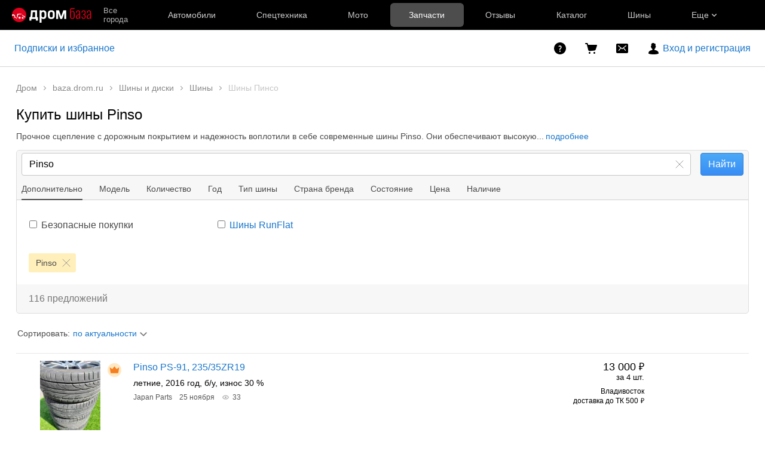

--- FILE ---
content_type: text/html; charset=windows-1251
request_url: https://baza.drom.ru/wheel/tire/+/Pinso/
body_size: 31672
content:

<!DOCTYPE html>
<html lang="ru" class="drom-notouch">
<head>
		<title>Купить шины Pinso. Каталог новой и б/у резины, летние и зимние автошины.</title>

<meta charset="windows-1251" />
<meta name="SKYPE_TOOLBAR" content="SKYPE_TOOLBAR_PARSER_COMPATIBLE" />

<meta http-equiv="x-dns-prefetch-control" content="on">

	<link rel="dns-prefetch" href="//c.rdrom.ru">
	<link rel="dns-prefetch" href="//c1.rdrom.ru">
	<link rel="dns-prefetch" href="//c2.rdrom.ru">
	<link rel="dns-prefetch" href="//r.drom.ru">
	<link rel="dns-prefetch" href="//r1.drom.ru">
	<link rel="dns-prefetch" href="//r2.drom.ru">
	<link rel="dns-prefetch" href="https://static.baza.drom.ru">

	<meta name="description" content="Официальный сайт Drom.ru. Мы поможем Вам выбрать шины Пинсо среди предложений продажи резины. Удобный поиск, широкий выбор, &quot;защищённая сделка&quot; для покупки прямо на сайте - всё, чтобы переобуться просто и безопасно!"/>
	<meta name="keywords" content="Pinso"/>


       <link rel="next" href="/wheel/tire/+/Pinso/?page=2"/>
       <meta name="candy.config" content="{&quot;geoc&quot;:null,&quot;geor&quot;:null}"/>


	<link rel="stylesheet" href="https://baza.drom.ru/resources/assets/tokens_drom.0efe027ea831472d9a64.css" type="text/css" charset="UTF-8"/>
	<link rel="stylesheet" href="https://baza.drom.ru/resources/assets/common-critical_dk_drom.bb20254221e5aa6d4ec0.css" type="text/css" charset="UTF-8"/>
	<link rel="stylesheet" href="https://baza.drom.ru/resources/assets/bzr-map-critical.9ebd79e1de802ce11ad1.css" type="text/css" charset="UTF-8"/>


<script nonce="1e886fd3ef701e99efd94f8d7bc10da6">
	if (!window.jQuery) {
		window.__loadJquery__ = true;
		var bazaDomReady={readyCalls:[],lib:[]},$=function(){"use strict";var e,n,a,o="undefined"!=typeof window&&window.document,r=!o;function d(e){var n;for(n=0;n<e.length;n+=1)try{e[n](jQuery)}catch(e){window.console&&console.log(e),window.onerror&&window.onerror(e.message,e.fileName,e.lineNumber,e.columnNumber,e)}}function t(){if(!r)if(r=!0,a&&clearInterval(a),window.__loadJquery__&&window.requirejs)requirejs(["jquery"],(function(e){window.$=window.jQuery=e;var n=bazaDomReady.readyCalls;bazaDomReady.readyCalls=[],d(n)}));else{if(!window.jQuery)throw new Error("jQuery is not loaded");var e=bazaDomReady.readyCalls;bazaDomReady.readyCalls=[],d(e)}}if(o){if(document.addEventListener)document.addEventListener("DOMContentLoaded",t,!1),window.addEventListener("load",t,!1);else if(window.attachEvent){window.attachEvent("onload",t),n=document.createElement("div");try{e=null===window.frameElement}catch(e){}n.doScroll&&e&&window.external&&(a=setInterval((function(){try{n.doScroll(),t()}catch(e){}}),30))}"complete"===document.readyState&&t()}return function e(n){return bazaDomReady.readyCalls.push(n),e}}();	}

	window.__require_baseUrl__ = 'https://baza.drom.ru/resources/';
</script>


	<meta property="og:title" content="Купить шины Pinso. Каталог новой и б/у резины, летние и зимние автошины."/>

	<meta property="og:description" content="Официальный сайт Drom.ru. Мы поможем Вам выбрать шины Пинсо среди предложений продажи резины. Удобный поиск, широкий выбор, &quot;защищённая сделка&quot; для покупки прямо на сайте - всё, чтобы переобуться просто и безопасно!"/>

	<meta property="og:url" content="https://baza.drom.ru/wheel/tire/+/Pinso/"/>

	<meta property="og:site_name" content="Дром Запчасти и Шины"/>

	<meta property="og:image" content="https://baza.drom.ru/resources/img/drom-240.png"/>
	<meta property="og:image:secure_url" content="https://baza.drom.ru/resources/img/drom-240.png"/>
	<meta property="twitter:image" content="https://baza.drom.ru/resources/img/drom-240.png"/>
	<link rel="image_src" href="https://baza.drom.ru/resources/img/drom-240.png"/>

	<meta property="og:type" content="website"/>






<link rel="prefetch" href="https://baza.drom.ru/resources/img/ajax-bar.gif" as="image" crossorigin="use-credentials">

	<script type="text/javascript">
		window.dataLayer = window.dataLayer || [];
		window.dataLayer.push({"page_type":"viewdir"});
	</script>

<script>(function(w,d,s,l,i,x){w[l]=w[l]||[];w[l].push({'gtm.start':
new Date().getTime(),event:'gtm.js'});var f=d.getElementsByTagName(s)[0],
j=d.createElement(s),dl=l!='dataLayer'?'&l='+l:'';j.async=true;j.src=
x+'/?id='+i+dl;f.parentNode.insertBefore(j,f);
})(window,document,'script','dataLayer','','/gmetrics/all');</script>
	<meta name='yandex-verification' content='7354169ae093a1b6' />
	<link rel="shortcut icon" href="/favicon.ico" type="image/x-icon"/>
	<link rel="icon" href="/favicon.svg" type="image/svg+xml"/>
	<link rel="icon" type="image/png" sizes="120x120" href="/favicon.png"/>
</head>
<body class="fixed1280 desktop drom no-touch" data-cookie-host=".drom.ru" data-dir-id="234" data-city-id="0" data-page-name="viewdir" data-reqsig="dbcc23884af9aabb45946720d9a23012" data-encoding-config="{&quot;*&quot;:&quot;cp1251&quot;}" data-lemma-join-format="with-delimiter" data-url-array-format="brackets">
				
		
			
	<div id="outerLayout">
		
	

	<style>._13om1hn0{color:hsla(0,0%,100%,.7);display:-webkit-box;display:-webkit-flex;display:-ms-flexbox;display:flex;font-size:12px;line-height:1.16;max-width:100%;text-decoration:none;-webkit-box-align:center;-webkit-align-items:center;-ms-flex-align:center;align-items:center}.drom-mobile ._13om1hn0{padding-right:15px}.drom-notouch ._13om1hn0:hover,.drom-touch ._13om1hn0:active{color:#fff;text-decoration:none}._13om1hn1{display:none;margin-right:5px}.drom-mobile ._13om1hn1{display:block}.drom-notouch ._13om1hn0:hover ._13om1hn1,.drom-touch ._13om1hn0:active ._13om1hn1{color:#fff}@media (min-width:1152px){._13om1hn0{font-size:13px}}@media (min-width:1366px){._13om1hn1{color:hsla(0,0%,100%,.5);display:block}}@media (max-width:359px){.drom-mobile ._13om1hn1{display:none}}
._7j8reb0{display:-webkit-box;display:-webkit-flex;display:-ms-flexbox;display:flex;position:relative;-webkit-box-align:center;-webkit-align-items:center;-ms-flex-align:center;align-items:center;-webkit-flex-shrink:0;height:100%;margin:0 20px;-ms-flex-negative:0;flex-shrink:0;outline-offset:0}.drom-mobile ._7j8reb0{height:60px;margin:0}._7j8reb1{height:25px;width:91px}.drom-mobile ._7j8reb1{height:30px;width:auto}._7j8reb2{height:25px;width:132px}.drom-mobile ._7j8reb2{height:30px;width:auto}._7j8reb3{height:25px;width:133px}.drom-mobile ._7j8reb3{height:30px;width:auto}._7j8reb4{background:#db001a;border-radius:100%;display:block;height:5px;position:absolute;right:-10%;top:23%;width:5px}@media (max-width:359px){.drom-mobile ._7j8reb1,.drom-mobile ._7j8reb2,.drom-mobile ._7j8reb3{height:25px}}
@media (max-width:1439px){._1nwuuo40{display:none}}@media (min-width:1440px){._1nwuuo41{display:none}}
.suwt2n0{height:16px;padding-left:5px;position:relative;width:16px;z-index:1}
._1tt78qz3{display:-webkit-box;display:-webkit-flex;display:-ms-flexbox;display:flex;-webkit-box-pack:center;-webkit-justify-content:center;-ms-flex-pack:center;justify-content:center;-webkit-box-align:center;-webkit-align-items:center;-ms-flex-align:center;align-items:center;-webkit-box-sizing:border-box;box-sizing:border-box;color:hsla(0,0%,100%,.8);cursor:pointer;font-size:14px;height:var(--_1tt78qz2,100%);padding:var(--_1tt78qz0,0) var(--_1tt78qz1,10px);text-decoration:none;white-space:nowrap;-webkit-box-flex:1;-webkit-flex:1 0 auto;-ms-flex:1 0 auto;flex:1 0 auto;outline-offset:-4px;position:relative;-webkit-transition:color .15s ease-out;transition:color .15s ease-out}._1tt78qz3:after{background-color:transparent;border-radius:6px;bottom:5px;content:"";left:2.5px;position:absolute;right:2.5px;top:5px;-webkit-transition:background-color .15s ease-out;transition:background-color .15s ease-out}.drom-notouch ._1tt78qz3:hover,.drom-touch ._1tt78qz3:active{color:#fff;text-decoration:none}._1tt78qz4{color:#fff}._1tt78qz4:after{background-color:hsla(0,0%,100%,.3)}.drom-notouch ._1tt78qz5:hover:after,.drom-touch ._1tt78qz5:active:after{background-color:hsla(0,0%,100%,.15)}._1tt78qz8{-webkit-box-pack:start;-webkit-justify-content:flex-start;-ms-flex-pack:start;justify-content:flex-start}._1tt78qz9{height:20px;margin-right:20px;padding:0;position:relative;width:20px;-webkit-box-flex:0;-webkit-flex-grow:0;-ms-flex-positive:0;flex-grow:0;outline-offset:2px}@media (min-width:1600px){._1tt78qz3{font-size:15px}}@media (max-width:1279px){._1tt78qz6{display:none}}@media (min-width:1280px){._1tt78qz7{display:none}}
.fgphtk0{background:var(--header-background);height:auto;left:0;min-width:180px;opacity:0;overflow:hidden;padding:2.5px 0;position:absolute;right:0;top:100%;-webkit-transition:opacity .1s ease-in-out .1s;transition:opacity .1s ease-in-out .1s;visibility:hidden;z-index:101}.fgphtk4{padding-left:20px;padding-right:20px;-webkit-box-flex:0;-webkit-flex-grow:0;-ms-flex-positive:0;flex-grow:0}.fgphtk5{padding-right:30px;-webkit-box-flex:1;-webkit-flex-grow:1;-ms-flex-positive:1;flex-grow:1}.fgphtk6{display:block;height:5px;margin-left:5px;-webkit-transition:-webkit-transform .2s ease-in-out;transition:-webkit-transform .2s ease-in-out;transition:transform .2s ease-in-out;transition:transform .2s ease-in-out,-webkit-transform .2s ease-in-out;width:8px}.drom-notouch .fgphtk2:hover .fgphtk6,.drom-touch .fgphtk2:active .fgphtk6,.fgphtk3 .fgphtk6{-webkit-transform:rotate(180deg);transform:rotate(180deg)}.fgphtk0 ._1tt78qz3:after{bottom:2.5px;left:5px;right:5px;top:2.5px}.drom-notouch .fgphtk2:hover .fgphtk0,.drom-touch .fgphtk2:active .fgphtk0,.fgphtk3 .fgphtk0{opacity:1;visibility:visible}@media (max-width:1599px){.fgphtk4 .fgphtk0{width:200px}}@media (min-width:1152px){.fgphtk4 .fgphtk0{width:190px}}@media (max-width:1151px){.fgphtk4 .fgphtk0{left:auto}}@media (min-width:1280px){.fgphtk4 .fgphtk0{width:200px}}
._1e74g3s5{display:-webkit-box;display:-webkit-flex;display:-ms-flexbox;display:flex;-webkit-box-pack:center;-webkit-justify-content:center;-ms-flex-pack:center;justify-content:center;-webkit-box-align:center;-webkit-align-items:center;-ms-flex-align:center;align-items:center;-webkit-box-sizing:border-box;box-sizing:border-box;color:#fff;cursor:pointer;max-width:240px;min-width:100px;text-decoration:none;white-space:nowrap;-webkit-box-flex:1;background-color:var(--_1e74g3s3);border-radius:6px;-webkit-flex:1 1 240px;-ms-flex:1 1 240px;flex:1 1 240px;font-size:14px;font-weight:700;height:40px;padding:0 10px}._1e74g3s5:before{background-image:url(https://c.rdrom.ru/js/bundles/media/Plus.b48e979716d4bb35.svg);content:"";display:block;height:16px;margin-right:10px;width:16px}.drom-notouch ._1e74g3s5:hover,.drom-touch ._1e74g3s5:active{background-color:var(--_1e74g3s4);color:#fff;text-decoration:none}._1e74g3s6{--_1e74g3s3:var(--red-button-bg);--_1e74g3s4:var(--red-button-hover)}._1e74g3s7{--_1e74g3s3:var(--blue-button-bg);--_1e74g3s4:var(--blue-button-hover)}._1e74g3sa{background:var(--header-background);color:#fff;font-family:Arial,BlinkMacSystemFont,Segoe UI,Roboto,Helvetica Neue,-apple-system,sans-serif;font-size:14px;height:50px;line-height:1.55;width:100%;-webkit-font-smoothing:antialiased;-moz-osx-font-smoothing:grayscale}html.roboto ._1e74g3sa{font-family:Roboto,Arial,sans-serif}html.inter ._1e74g3sa{font-family:Inter,Arial,sans-serif}._1e74g3sb{display:-webkit-box;display:-webkit-flex;display:-ms-flexbox;display:flex;height:100%;max-width:1920px;-webkit-box-align:center;-webkit-align-items:center;-ms-flex-align:center;align-items:center;-webkit-box-sizing:border-box;box-sizing:border-box;margin:0 auto}._1e74g3sc{max-width:196px}._1e74g3sc,._1e74g3sd{margin-right:20px;-webkit-box-flex:1;-webkit-flex:1 1 auto;-ms-flex:1 1 auto;flex:1 1 auto}._1e74g3sd{max-width:155px}._1e74g3se{display:-webkit-box;display:-webkit-flex;display:-ms-flexbox;display:flex;max-width:986px;-webkit-box-align:center;-webkit-align-items:center;-ms-flex-align:center;align-items:center;height:100%;width:100%}._1e74g3sf{max-width:1226px}._1e74g3sg{height:30px;position:relative;width:30px}._1e74g3sj{display:-webkit-box;display:-webkit-flex;display:-ms-flexbox;display:flex;-webkit-box-align:center;-webkit-align-items:center;-ms-flex-align:center;align-items:center;height:100%;-webkit-box-flex:1;-webkit-flex:1 0 auto;-ms-flex:1 0 auto;flex:1 0 auto}._1e74g3sk{min-width:130px}._1e74g3sl{max-width:300px}@media (max-width:1599px){._1e74g3s0 .fgphtk0{width:226px}}@media (min-width:1600px){._1e74g3s0 .fgphtk0{width:240px}._1e74g3s5{font-size:15px;padding:0 4px}}@media (max-width:1151px){._1e74g3s1 .fgphtk0{left:auto}._1e74g3si{display:none}}@media (max-width:1439px){._1e74g3s2 .fgphtk0{left:auto}}@media (min-width:1280px){._1e74g3s5{min-width:190px}._1e74g3s8{display:none}}@media (max-width:1279px){._1e74g3s9{display:none}}@media (min-width:1440px){._1e74g3sc,._1e74g3sd{-webkit-flex-shrink:0;-ms-flex-negative:0;flex-shrink:0}}@media (min-width:1226px) and (max-width:1920px){._1e74g3sf{margin-right:calc(50vw - 613px)}}@media (min-width:1152px){._1e74g3sh{display:none}}
.qls6kf0{line-height:0;text-align:center}.drom-mobile .qls6kf0{width:30px}.qls6kf1{margin-right:10px}.qls6kf2{line-height:0;min-width:0}.qls6kf3{width:100%}.qls6kf3,.qls6kf4{display:-webkit-box;display:-webkit-flex;display:-ms-flexbox;display:flex;-webkit-box-pack:justify;-webkit-justify-content:space-between;-ms-flex-pack:justify;justify-content:space-between;-webkit-box-align:center;-webkit-align-items:center;-ms-flex-align:center;align-items:center}.qls6kf4{overflow:hidden}
._1f9nk4m2{display:-webkit-inline-box;display:-webkit-inline-flex;display:-ms-inline-flexbox;display:inline-flex;-webkit-box-pack:center;-webkit-justify-content:center;-ms-flex-pack:center;justify-content:center;-webkit-box-align:center;-webkit-align-items:center;-ms-flex-align:center;align-items:center;-webkit-box-sizing:border-box;box-sizing:border-box;color:#fff;font-weight:700;line-height:0;-webkit-user-select:none;-moz-user-select:none;-ms-user-select:none;user-select:none}._1f9nk4m3{cursor:pointer}._1f9nk4m4{position:absolute;right:var(--_1f9nk4m1);top:var(--_1f9nk4m0)}._1f9nk4m5{background:#ff0522;border:1px solid var(--header-background)}._1f9nk4m6,._1f9nk4m7{background:var(--drom-brand)}.drom-notouch ._1f9nk4m7:hover,.drom-touch ._1f9nk4m7:active{background:var(--red-button-hover)}._1f9nk4m9{border-radius:8px;font-size:11px;height:16px}._1f9nk4ma{border-radius:10px;font-size:14px;height:20px}._1f9nk4mb{width:16px}._1f9nk4mc{padding:0 5px}._1f9nk4md{width:20px}._1f9nk4me{padding:0 6px}
._1fv3tvv0{min-width:0;overflow:hidden;text-overflow:ellipsis;white-space:nowrap}
._3fcv0p4{background:var(--_3fcv0p2);border-radius:50%;color:var(--_3fcv0p0,hsla(0,0%,100%,.8))}.drom-notouch ._3fcv0p4:hover,.drom-touch ._3fcv0p4:active{background:var(--_3fcv0p3,var(--_3fcv0p2));color:var(--_3fcv0p1,var(--_3fcv0p0,hsla(0,0%,100%,.8)))}._3fcv0p5{height:100%;width:100%}
._15r2d5o0{font-size:14px;height:26px;width:26px}._15r2d5o1{font-size:16px;height:30px;width:30px}._15r2d5o2{font-size:21px;height:40px;width:40px}._15r2d5o3{font-size:32px;height:60px;width:60px}
._1tlqpaw1{display:-webkit-box;display:-webkit-flex;display:-ms-flexbox;display:flex;-webkit-box-align:center;-webkit-align-items:center;-ms-flex-align:center;align-items:center;-webkit-box-pack:center;-webkit-justify-content:center;-ms-flex-pack:center;background:var(--_1tlqpaw0);border-radius:50%;color:#fff;font-weight:700;justify-content:center;line-height:1;text-transform:uppercase}
._19do6yi0{border-radius:50%;overflow:hidden;position:relative}._19do6yi0:after{background-color:var(--primary-alpha5);content:"";display:block;inset:0;position:absolute}
.wjkspi0{display:-webkit-box;display:-webkit-flex;display:-ms-flexbox;display:flex;-webkit-box-align:center;-webkit-align-items:center;-ms-flex-align:center;align-items:center;-webkit-box-pack:center;-webkit-justify-content:center;-ms-flex-pack:center;border-radius:50%;justify-content:center;overflow:hidden}
.oco7hz0{-webkit-box-flex:0;-webkit-flex-grow:0;-ms-flex-positive:0;flex-grow:0}
._5528fw0{-webkit-text-size-adjust:none;-moz-text-size-adjust:none;-ms-text-size-adjust:none;text-size-adjust:none}
html:not(.dark){--header-background:#000;--red-button-bg:#db001a;--red-button-hover:#bd0016;--blue-button-bg:#1a76cb;--blue-button-hover:#1766b0}html.dark{--header-background:#121212;--red-button-bg:#e01a31;--red-button-hover:#c4172b;--blue-button-bg:#3385d1;--blue-button-hover:#2a75bb}
.b-topline{background:var(--background-primary);-webkit-box-sizing:border-box;box-sizing:border-box;display:block;font-family:Arial,BlinkMacSystemFont,Segoe UI,Roboto,Helvetica Neue,-apple-system,sans-serif;font-size:14px;line-height:1.55;min-width:990px;padding:10px 50px 10px 10px;position:relative;text-align:center;width:100%;-webkit-font-smoothing:antialiased}.drom-mobile .b-topline{font-size:12px;line-height:1.5;min-width:320px;padding-right:30px}.b-topline__link{color:var(--text-primary);display:block;text-decoration:none}.drom-notouch .b-topline__link:hover,.drom-touch .b-topline__link:active{color:var(--drom-brand);text-decoration:none!important}.drom-mobile .b-topline__link{padding-right:5px}.b-topline__close{background-image:url(https://c.rdrom.ru/js/bundles/media/cross.86920fc2678b4a73.svg);background-position:0;background-repeat:no-repeat;background-size:18px;cursor:pointer;height:18px;opacity:.5;position:absolute;right:20px;top:50%;-webkit-transform:translateY(-50%);transform:translateY(-50%);width:18px}.drom-mobile .b-topline__close{right:15px}.drom-notouch .b-topline__close:hover,.drom-touch .b-topline__close:active{background-color:var(--drom-brand);opacity:1}.b-topline_theme_dark{background:#2c2726}.b-topline_theme_dark .b-topline__link{color:var(--text-primary-inverted)}.drom-notouch .b-topline_theme_dark .b-topline__link:hover,.drom-touch .b-topline_theme_dark .b-topline__link:active{color:var(--text-primary-inverted);opacity:.8}@supports ((-webkit-mask-image:url("")) or (mask-image:url(""))){.b-topline__close{background-color:var(--text-primary);background-image:none;-webkit-mask-image:url(https://c.rdrom.ru/js/bundles/media/cross.86920fc2678b4a73.svg);mask-image:url(https://c.rdrom.ru/js/bundles/media/cross.86920fc2678b4a73.svg);-webkit-mask-position:0;mask-position:0;-webkit-mask-repeat:no-repeat;mask-repeat:no-repeat;-webkit-mask-size:18px;mask-size:18px}.b-topline_theme_dark .b-topline__close{background-color:var(--text-primary-inverted)}}
</style>

<div class="drom-header-placeholder" data-header-root><div class="_5528fw0"><div data-ga-stats-track-view="true" data-ga-stats-engine="ga|va" data-ga-stats-name="topmenu" data-ftid="component_header" class="_1e74g3sa"><div class="_1e74g3sb"><a class="_7j8reb0" href="https://www.drom.ru" aria-label="Главная"><svg width="133" height="25" viewBox="0 0 133 25" fill="none" xmlns="http://www.w3.org/2000/svg" class="_7j8reb3"><g clip-path="url(#drom-logo-drom-baza_svg__a)"><path d="M12.009 24c6.622 0 11.99-5.373 11.99-12S18.632 0 12.01 0 .019 5.373.019 12s5.368 12 11.99 12Z" fill="#DB001B"></path><path d="M14.453 17.003c.037-.15.037-.338.018-.508a1.559 1.559 0 0 0-.15-.526 1.064 1.064 0 0 0-.15-.245 1.778 1.778 0 0 0-.376-.376 1.731 1.731 0 0 0-1.372-.282c-.15.037-.3.094-.432.169a.41.41 0 0 0-.15.094c-.151.094-.283.226-.396.376-.206.282-.338.62-.319 1.016.038.376.15.696.395.997.32.395.752.62 1.24.64h.15c.339-.02.64-.132.903-.32.32-.245.563-.621.639-1.035ZM18.907 15.912a1.358 1.358 0 0 0-.451-.263 1.883 1.883 0 0 0-.902-.094.354.354 0 0 0-.15.037c-.283.094-.546.301-.696.565a1.544 1.544 0 0 0-.188.997 1.41 1.41 0 0 0 .583.921c.131.094.263.15.413.207a.353.353 0 0 0 .15.038c.02 0 .038 0 .038.018.019 0 .038 0 .056.02h.376c.357-.038.677-.208.902-.49.113-.131.207-.263.264-.432a1.41 1.41 0 0 0 .075-.301 1.247 1.247 0 0 0-.47-1.223ZM1.917 12.94c2.161-.018 2.443 2.032 2.312 2.878-.207.113-.414.301-.583.527-.019.15.075.32.188.47.075-.019.15-.019.226-.038.169-.037.357-.094.526-.15.376-.094.808-.188 1.184-.094.207.056.394.131.564.226.582.244 1.033.846 1.24 1.335.056.113.113.207.17.32.074.15.093.282.112.413.075.038.188.02.207 0 .056-.037.094-.075.112-.338.057-.677-.62-3.198-2.875-2.897.113-1.241.019-2.595-1.015-3.536-.808-.752-2.462-1.43-4.266-.489 0 .17-.019.339-.019.508 0 .658.056 1.298.15 1.919.489-.678 1.147-1.054 1.767-1.054ZM9.322 16.627c.432.451.376-.677.395-1.561.018-.771.169-1.975.244-2.389.188-1.016.77-1.335 1.541-1.448 1.71-.264 3.59-.038 5-.452.15-.037.187-.131.074-.207-.375-.225-1.165-.395-1.503-.45-1.673-.32-3.101-.302-5-.151-.789.075-1.146.413-1.259.79-.507 1.692-.206 3.799-.131 4.4.131.603.376 1.167.639 1.468ZM20.749 15.235c.094.602.112 1.768.225 1.862.094.075.244-.019.338-.207.49-.978.527-2.031.451-2.276-.037-.169-.131-.526-.751-.733-.583-.188-1.165-.32-1.955-.527-.113-.037-.3-.075-.432-.244-.413-.49-.94-1.618-1.203-1.618-.094 0-.113.056-.131.207-.076.771.244 1.787.413 2.069.677 1.053 2.894.47 3.045 1.467Z" fill="#fff"></path><path fill-rule="evenodd" clip-rule="evenodd" d="M52.542 4.206c3.182 0 5.066 2.067 5.066 5.432v3.64c0 3.072-1.59 5.522-5.066 5.522-1.371 0-2.414-.768-3.035-1.5V25H46.27V4.353h3.236v1.005c.769-.676 1.72-1.152 3.036-1.152Zm-.585 2.798c-1.573 0-2.45 1.207-2.469 2.579v3.75c0 1.426.86 2.67 2.47 2.67 1.042 0 2.431-.348 2.431-2.67V9.655c.019-1.682-.713-2.652-2.432-2.652ZM66.112 4.206h-.567c-3.987 0-5.432 2.542-5.432 5.432v3.749c0 2.944 1.5 5.395 5.432 5.395h.549c3.95 0 5.431-2.45 5.431-5.395v-3.75c0-2.889-1.445-5.43-5.413-5.43Zm2.213 9.181c0 2.36-1.335 2.615-2.414 2.615h-.201c-1.738 0-2.415-.86-2.415-2.615v-3.75c0-2.285 1.262-2.633 2.415-2.633h.2c1.573 0 2.415.732 2.415 2.634v3.749Z" fill="#fff"></path><path d="M29.883 15.673c.75 0 1.152-.512 1.262-1.518.183-2.25.439-5.505.75-9.784h10.04v11.302h1.536v5.925h-3.346v-2.944H32.48v2.944h-3.347v-5.925h.75Zm4.243-.677c-.073.238-.128.403-.183.494l-.11.165h4.792v-8.34h-3.84c-.202 2.926-.385 5.249-.513 6.932-.036.274-.091.512-.146.75ZM90.655 18.636h-3.237v-6.602l.128-3.53-3.548 10.15H80.76l-3.53-10.15.128 3.53v6.602h-3.237V4.353h4.7L82.37 14.52l3.584-10.168h4.682v14.283h.019Z" fill="#fff"></path></g><path d="M127.795 18.758c-.55 0-1.035-.138-1.455-.413a3.086 3.086 0 0 1-.995-1.14 3.483 3.483 0 0 1-.364-1.576c0-.712.106-1.318.316-1.82a3.67 3.67 0 0 1 .97-1.334c.437-.404 1.019-.792 1.746-1.164a50.81 50.81 0 0 1 2.62-1.286v-.994c0-.857-.048-1.528-.145-2.013-.097-.502-.275-.857-.534-1.067-.243-.21-.598-.316-1.067-.316-.356 0-.688.073-.995.218-.291.146-.525.397-.703.752-.162.34-.243.817-.243 1.432v.485l-1.746-.025c.016-1.423.315-2.474.897-3.153.599-.695 1.561-1.043 2.887-1.043 1.261 0 2.142.38 2.644 1.14.517.744.776 1.908.776 3.493v6.816c0 .242.008.558.024.946.016.372.032.728.049 1.067l.072.776h-1.576a69.342 69.342 0 0 0-.17-1.018 17.698 17.698 0 0 1-.097-.922c-.194.566-.542 1.067-1.043 1.504-.501.436-1.124.655-1.868.655Zm.582-1.504c.356 0 .671-.09.946-.267.291-.178.55-.388.776-.63.227-.26.405-.518.534-.777v-4.366c-.679.356-1.269.68-1.771.97a7.837 7.837 0 0 0-1.188.85c-.307.274-.542.59-.704.945-.145.34-.218.744-.218 1.213 0 .744.162 1.277.485 1.601.324.307.704.46 1.14.46ZM119.906 18.782c-.582 0-1.091-.08-1.528-.243a2.706 2.706 0 0 1-1.091-.8 3.555 3.555 0 0 1-.655-1.31 6.905 6.905 0 0 1-.219-1.82h1.577c0 .939.154 1.658.461 2.16.323.485.825.727 1.504.727.469 0 .841-.113 1.116-.34.274-.242.469-.581.582-1.018.129-.453.194-.978.194-1.577 0-.614-.089-1.107-.267-1.48-.178-.387-.485-.678-.922-.872-.436-.194-1.019-.291-1.746-.291v-1.31c1.148 0 1.924-.203 2.328-.607.405-.42.607-1.018.607-1.795 0-.76-.162-1.374-.485-1.843-.324-.485-.801-.728-1.431-.728-.631 0-1.132.202-1.504.607-.372.388-.558 1.035-.558 1.94h-1.553c0-.905.146-1.641.437-2.207.291-.582.712-1.003 1.261-1.262.55-.274 1.205-.412 1.965-.412.825 0 1.488.178 1.989.534.501.355.865.824 1.092 1.407.242.582.363 1.204.363 1.867 0 .68-.113 1.245-.339 1.698-.227.437-.526.768-.898.995a2.969 2.969 0 0 1-1.115.436c.404.097.784.267 1.14.51.372.226.671.574.897 1.043.243.469.364 1.124.364 1.964 0 1.278-.307 2.272-.922 2.984-.598.695-1.479 1.043-2.644 1.043ZM109.627 18.758c-.55 0-1.035-.138-1.455-.413a3.086 3.086 0 0 1-.995-1.14 3.483 3.483 0 0 1-.364-1.576c0-.712.106-1.318.316-1.82a3.67 3.67 0 0 1 .97-1.334c.437-.404 1.019-.792 1.746-1.164a50.81 50.81 0 0 1 2.62-1.286v-.994c0-.857-.048-1.528-.145-2.013-.097-.502-.275-.857-.534-1.067-.243-.21-.598-.316-1.067-.316-.356 0-.688.073-.995.218-.291.146-.525.397-.703.752-.162.34-.243.817-.243 1.432v.485l-1.746-.025c.016-1.423.315-2.474.897-3.153.599-.695 1.561-1.043 2.887-1.043 1.261 0 2.142.38 2.644 1.14.517.744.776 1.908.776 3.493v6.816c0 .242.008.558.024.946.016.372.032.728.049 1.067l.072.776h-1.576a69.342 69.342 0 0 0-.17-1.018 17.698 17.698 0 0 1-.097-.922c-.194.566-.542 1.067-1.043 1.504-.501.436-1.124.655-1.868.655Zm.582-1.504c.356 0 .671-.09.946-.267.291-.178.55-.388.777-.63.226-.26.404-.518.533-.777v-4.366c-.679.356-1.269.68-1.771.97a7.837 7.837 0 0 0-1.188.85c-.307.274-.542.59-.704.945-.145.34-.218.744-.218 1.213 0 .744.162 1.277.485 1.601.324.307.704.46 1.14.46ZM100.954 18.782c-.696 0-1.35-.162-1.965-.485-.615-.324-1.1-.825-1.455-1.504-.356-.695-.534-1.585-.534-2.668V7.49c0-1.213.044-2.184.1-3.11.054-.925.18-1.854.36-2.214.35-.703.755-1.06 1.27-1.307.641-.307 1.09-.325 1.734-.362a67.78 67.78 0 0 1 2.328-.042c.865-.049.918-.042 1.888-.122v1.586c-.955.155-1.529.247-1.888.247-.683 0-.847-.075-1.515-.121-.432-.03-1.226-.056-1.568.121-.595.232-.712.62-.938 1.17-.21.534-.194 2.423-.194 3.474V6.8c.194-.21.469-.413.824-.607a7.017 7.017 0 0 1 1.189-.485c.42-.13.825-.194 1.213-.194.679 0 1.269.17 1.77.51.502.339.882.897 1.14 1.673.275.776.413 1.835.413 3.177v2.45c0 1.456-.178 2.571-.534 3.348-.339.776-.816 1.317-1.431 1.625-.614.307-1.35.469-2.207.485Zm.145-1.334c.502-.016.914-.13 1.237-.34.324-.21.566-.574.728-1.091.178-.534.267-1.278.267-2.232v-3.371c0-.922-.065-1.642-.194-2.16-.113-.533-.307-.913-.582-1.14-.275-.226-.647-.339-1.116-.339-.275 0-.582.057-.922.17a6.083 6.083 0 0 0-.97.388c-.307.162-.566.34-.776.534v6.306c0 .793.097 1.431.29 1.916.211.47.486.817.825 1.044.356.226.76.331 1.213.315Z" fill="#DB001A"></path><defs><clipPath id="drom-logo-drom-baza_svg__a"><path fill="#fff" d="M0 0h91v25H0z"></path></clipPath></defs></svg></a><div class="_1e74g3sc" data-ftid="component_header_region"><a class="_13om1hn0" data-ga-stats-track-click="true" data-ga-stats-name="HomeRegionChange" data-ga-stats-engine="ga|va" data-ftid="component_header_region" href="javascript:void(0)"><div class="_13om1hn1"><svg width="10" height="13" viewBox="0 0 10 13" fill="none" xmlns="http://www.w3.org/2000/svg"><path fill-rule="evenodd" clip-rule="evenodd" d="M8.535 1.41c-1.952-1.88-5.118-1.88-7.07 0C-.204 3.016-.48 5.526.805 7.432l3.505 5.207a.84.84 0 0 0 1.38 0l3.506-5.207c1.283-1.906 1.008-4.416-.66-6.022ZM5 7a2 2 0 1 0 0-4 2 2 0 0 0 0 4Z" fill="currentColor"></path></svg></div>Все города</a></div><div class="_1e74g3se _1e74g3sf"><a class="_1tt78qz3 _1tt78qz5" data-ga-stats-track-click="true" data-ga-stats-name="topmenu_sales" data-ga-stats-engine="ga|va" data-ftid="component_header_main-menu-item" href="https://auto.drom.ru/">Автомобили</a><a class="_1tt78qz3 _1tt78qz5" data-ga-stats-track-click="true" data-ga-stats-name="topmenu_spec" data-ga-stats-engine="ga|va" data-ftid="component_header_main-menu-item" href="https://auto.drom.ru/spec/"><span class="_1nwuuo41">Спецтехника</span><span class="_1nwuuo40">Грузовики и спецтехника</span></a><a class="_1tt78qz3 _1tt78qz5" data-ga-stats-track-click="true" data-ga-stats-name="topmenu_moto" data-ga-stats-engine="ga|va" data-ftid="component_header_main-menu-item" href="https://auto.drom.ru/moto/"><span class="_1nwuuo41">Мото</span><span class="_1nwuuo40">Мотоциклы</span></a><a class="_1tt78qz3 _1tt78qz4" data-ga-stats-track-click="true" data-ga-stats-name="topmenu_baza" data-ga-stats-engine="ga|va" data-ftid="component_header_main-menu-item" href="https://baza.drom.ru/">Запчасти</a><a class="_1tt78qz3 _1tt78qz5" data-ga-stats-track-click="true" data-ga-stats-name="topmenu_reviews" data-ga-stats-engine="ga|va" data-ftid="component_header_main-menu-item" href="https://www.drom.ru/reviews/">Отзывы</a><a class="_1tt78qz3 _1tt78qz5" data-ga-stats-track-click="true" data-ga-stats-name="topmenu_catalog_new" data-ga-stats-engine="ga|va" data-ftid="component_header_main-menu-item" href="https://www.drom.ru/catalog/">Каталог</a><a class="_1tt78qz3 _1tt78qz5 _1tt78qz6" data-ga-stats-track-click="true" data-ga-stats-name="topmenu_tire" data-ga-stats-engine="ga|va" data-ftid="component_header_main-menu-item" href="https://baza.drom.ru/wheel/tire/">Шины</a><div data-ftid="component_header_additional-menu-expand-controller" class="_1tt78qz3 fgphtk2 fgphtk5 _1e74g3s0 _1e74g3s1 _1e74g3s2">Еще<svg width="10" height="6" viewBox="0 0 10 6" fill="none" xmlns="http://www.w3.org/2000/svg" class="fgphtk6"><path fill-rule="evenodd" clip-rule="evenodd" d="M1.429.253a.819.819 0 0 0-1.184 0 .883.883 0 0 0 0 1.22l4.142 4.274A.821.821 0 0 0 5 6a.821.821 0 0 0 .612-.253l4.143-4.273a.883.883 0 0 0 0-1.221.819.819 0 0 0-1.184 0L5 3.937 1.429.253Z" fill="currentColor"></path></svg><div class="fgphtk0"><a class="_1tt78qz3 _1tt78qz5 _1tt78qz7 _1tt78qz8" style="--_1tt78qz2:40px;--_1tt78qz1:20px" data-ga-stats-track-click="true" data-ga-stats-name="topmenu_tire" data-ga-stats-engine="ga|va" data-ftid="component_header_additional-menu-item" href="https://baza.drom.ru/wheel/tire/">Продажа шин</a><a class="_1tt78qz3 _1tt78qz5 _1tt78qz8" style="--_1tt78qz2:40px;--_1tt78qz1:20px" data-ga-stats-track-click="true" data-ga-stats-name="topmenu_auction_statistics" data-ga-stats-engine="ga|va" data-ftid="component_header_additional-menu-item" href="https://www.drom.ru/world/japan/">Аукционы Японии<img class="suwt2n0" src="https://c.rdrom.ru/js/bundles/media/japan-flag.bf9a17658c236ff3.svg" alt="флаг Японии"/></a><a class="_1tt78qz3 _1tt78qz5 _1tt78qz8" style="--_1tt78qz2:40px;--_1tt78qz1:20px" data-ga-stats-track-click="true" data-ga-stats-name="topmenu_chinese_bulletins" data-ga-stats-engine="ga|va" data-ftid="component_header_additional-menu-item" href="https://www.drom.ru/world/china/">Автомобили из Китая<img class="suwt2n0" src="https://c.rdrom.ru/js/bundles/media/chinese-flag.cfdec233e74cc137.svg" alt="флаг Китая"/></a><a class="_1tt78qz3 _1tt78qz5 _1tt78qz8" style="--_1tt78qz2:40px;--_1tt78qz1:20px" data-ga-stats-track-click="true" data-ga-stats-name="topmenu_korea_bulletins" data-ga-stats-engine="ga|va" data-ftid="component_header_additional-menu-item" href="https://www.drom.ru/world/korea/">Автомобили из Кореи<img class="suwt2n0" src="https://c.rdrom.ru/js/bundles/media/korea-flag.3c2257732f43d3df.svg" alt="флаг Кореи"/></a><a class="_1tt78qz3 _1tt78qz5 _1tt78qz8" style="--_1tt78qz2:40px;--_1tt78qz1:20px" data-ga-stats-track-click="true" data-ga-stats-name="topmenu_german_bulletins" data-ga-stats-engine="ga|va" data-ftid="component_header_additional-menu-item" href="https://www.drom.ru/world/germany/">Автомобили из Германии<img class="suwt2n0" src="https://c.rdrom.ru/js/bundles/media/germany-flag.dd9dbed7d0dc0529.svg" alt="флаг Германии"/></a><a class="_1tt78qz3 _1tt78qz5 _1tt78qz8" style="--_1tt78qz2:40px;--_1tt78qz1:20px" data-ga-stats-track-click="true" data-ga-stats-name="topmenu_electro" data-ga-stats-engine="ga|va" data-ftid="component_header_additional-menu-item" href="https://www.drom.ru/electro/">Электромобили</a><a class="_1tt78qz3 _1tt78qz5 _1tt78qz8" style="--_1tt78qz2:40px;--_1tt78qz1:20px" data-ga-stats-track-click="true" data-ga-stats-name="topmenu_chinese_catalog" data-ga-stats-engine="ga|va" data-ftid="component_header_additional-menu-item" href="https://www.drom.ru/catalog/chinese/">Каталог китайских авто</a><a class="_1tt78qz3 _1tt78qz5 _1tt78qz8" style="--_1tt78qz2:40px;--_1tt78qz1:20px" data-ga-stats-track-click="true" data-ga-stats-name="topmenu_osago" data-ga-stats-engine="ga|va" data-ftid="component_header_additional-menu-item" href="https://www.drom.ru/osago/">ОСАГО онлайн</a><a class="_1tt78qz3 _1tt78qz5 _1tt78qz8" style="--_1tt78qz2:40px;--_1tt78qz1:20px" data-ga-stats-track-click="true" data-ga-stats-name="topmenu_autocredits" data-ga-stats-engine="ga|va" data-ftid="component_header_additional-menu-item" href="https://www.drom.ru/autocredits/">Автокредиты</a><a class="_1tt78qz3 _1tt78qz5 _1tt78qz8" style="--_1tt78qz2:40px;--_1tt78qz1:20px" data-ga-stats-track-click="true" data-ga-stats-name="topmenu_vin" data-ga-stats-engine="ga|va" data-ftid="component_header_additional-menu-item" href="https://vin.drom.ru/?utm_source=top_menu_link">Проверка по VIN</a><a class="_1tt78qz3 _1tt78qz5 _1tt78qz8" style="--_1tt78qz2:40px;--_1tt78qz1:20px" data-ga-stats-track-click="true" data-ga-stats-name="topmenu_rate_car" data-ga-stats-engine="ga|va" data-ftid="component_header_additional-menu-item" href="https://auto.drom.ru/rate_car/">Оценить автомобиль</a><a class="_1tt78qz3 _1tt78qz5 _1tt78qz8" style="--_1tt78qz2:40px;--_1tt78qz1:20px" data-ga-stats-track-click="true" data-ga-stats-name="topmenu_forums" data-ga-stats-engine="ga|va" data-ftid="component_header_additional-menu-item" href="https://www.forumsdrom.ru/">Форумы</a><a class="_1tt78qz3 _1tt78qz5 _1tt78qz8" style="--_1tt78qz2:40px;--_1tt78qz1:20px" data-ga-stats-track-click="true" data-ga-stats-name="topmenu_pdd" data-ga-stats-engine="ga|va" data-ftid="component_header_additional-menu-item" href="https://www.drom.ru/pdd/">ПДД онлайн</a><a class="_1tt78qz3 _1tt78qz5 _1tt78qz8" style="--_1tt78qz2:40px;--_1tt78qz1:20px" data-ga-stats-track-click="true" data-ga-stats-name="topmenu_faq" data-ga-stats-engine="ga|va" data-ftid="component_header_additional-menu-item" href="https://www.drom.ru/faq/">Вопросы и ответы</a><a class="_1tt78qz3 _1tt78qz5 _1tt78qz8" style="--_1tt78qz2:40px;--_1tt78qz1:20px" data-ga-stats-track-click="true" data-ga-stats-name="topmenu_topcars" data-ga-stats-engine="ga|va" data-ftid="component_header_additional-menu-item" href="https://www.drom.ru/topcars/">Рейтинг авто</a><a class="_1tt78qz3 _1tt78qz5 _1tt78qz8" style="--_1tt78qz2:40px;--_1tt78qz1:20px" data-ga-stats-track-click="true" data-ga-stats-name="topmenu_shina_catalog" data-ga-stats-engine="ga|va" data-ftid="component_header_additional-menu-item" href="https://www.drom.ru/shina/">Каталог шин</a><a class="_1tt78qz3 _1tt78qz5 _1tt78qz8" style="--_1tt78qz2:40px;--_1tt78qz1:20px" data-ga-stats-track-click="true" data-ga-stats-name="topmenu_dkp" data-ga-stats-engine="ga|va" data-ftid="component_header_additional-menu-item" href="https://www.drom.ru/misc/dkp/">Договор купли-продажи</a><a class="_1tt78qz3 _1tt78qz5 _1tt78qz8" style="--_1tt78qz2:40px;--_1tt78qz1:20px" data-ga-stats-track-click="true" data-ga-stats-name="topmenu_law" data-ga-stats-engine="ga|va" data-ftid="component_header_additional-menu-item" href="https://law.drom.ru/">Правовые вопросы</a><a class="_1tt78qz3 _1tt78qz5 _1tt78qz8" style="--_1tt78qz2:40px;--_1tt78qz1:20px" data-ga-stats-track-click="true" data-ga-stats-name="topmenu_sitemap" data-ga-stats-engine="ga|va" data-ftid="component_header_additional-menu-item" href="https://www.drom.ru/sitemap/">Карта сайта</a><a class="_1tt78qz3 _1tt78qz5 _1tt78qz8" style="--_1tt78qz2:40px;--_1tt78qz1:20px" data-ga-stats-track-click="true" data-ga-stats-name="topmenu_commerce" data-ga-stats-engine="ga|va" data-ftid="component_header_additional-menu-item" href="https://www.drom.ru/commerce/">Размещение на Дроме</a><a class="_1tt78qz3 _1tt78qz5 _1tt78qz8" style="--_1tt78qz2:40px;--_1tt78qz1:20px" data-ga-stats-track-click="true" data-ga-stats-name="topmenu_for_business" data-ga-stats-engine="ga|va" data-ftid="component_header_additional-menu-item" href="https://baza.drom.ru/for-business">Разместить прайс</a><a class="_1tt78qz3 _1tt78qz5 _1tt78qz8" style="--_1tt78qz2:40px;--_1tt78qz1:20px" data-ga-stats-track-click="true" data-ga-stats-name="topmenu_help" data-ga-stats-engine="ga|va" data-ftid="component_header_additional-menu-item" href="https://my.drom.ru/help/VozniklaProblemanaDrome">Помощь</a></div></div></div></div></div></div></div>

<script id="drom-header_baza_desktop__LOADABLE_REQUIRED_CHUNKS__" type="application/json" crossorigin="anonymous" charset="windows-1251">[]</script><script id="drom-header_baza_desktop__LOADABLE_REQUIRED_CHUNKS___ext" type="application/json" crossorigin="anonymous" charset="windows-1251">{"namedChunks":[]}</script>
<script type="text/javascript">
	window.__DROM_HEADER__ = {
		config: {
			data: {"farpostDirId":234,"farpostUserId":null,"regionId":null,"geoCaption":"Все города","header":{"isMain":false,"activeSection":"baza","activePage":"","logoVariant":7,"hiddenMenuItems":["Theme"],"region":{"url":"javascript:void(0)","region":"Все города"}}},
			targetNodeSelector: '[data-header-root]',
			onLogoContextMenu: function (e) {
				e.preventDefault();
				window.adminPopupShow && window.adminPopupShow(baza.isMobileSite() ? $('.drom-header-placeholder') : $(e.currentTarget));
			},
			onRegionClick: function (e) {
				/* Тут внезапно в асинхронном коде МЕНЯЕТСЯ объект события, поэтому нам надо синхронно запомнить ссылку на объект */
				var dromHeaderLink = e.currentTarget;

				$(function () {
					/* Тут реакт, но поскольку мы никак не можем влиять на компонент, я докину класс loading, хоть и реакт это не разрешает делать */
					var $dromHeaderLink = $(dromHeaderLink);

					if ($dromHeaderLink.is('.loading')) {
						return;
					}

					$dromHeaderLink.addClass('loading');

					baza.eventManager.one('select-city-popup-open', function () {
						$dromHeaderLink.removeClass('loading');
					});

					$('.drom-city-selector-693805445c743').click();
				})
			}
		}
	};
</script>

	<script type="text/javascript" charset="windows-1251" defer src="https://c.rdrom.ru/js/bundles/drom-header_baza_desktop.0f7b34dcf0f0fd99.js"></script>

<div style="display: none;">
	
<noscript>
	<a href="https://baza.drom.ru/geo/nav/city" class="cityPop city view-dir-context  drom-city-selector-693805445c743">
		Все города	</a>
	<style>
		#cityNavigator_693805445c784{display: none !important;}
	</style>
</noscript>

<button id="cityNavigator_693805445c784" data-href="https://baza.drom.ru/geo/nav/city" type="button" class="cityPop city view-dir-context  drom-city-selector-693805445c743" data-user-city-id="0" data-user-city-name="Все города" data-geo-path="disabled" data-remove-parameters="isAgency,district,agentType">
	Все города</button>

			<script type='text/javascript' nonce="1e886fd3ef701e99efd94f8d7bc10da6">
		$(function () { (self.webpackChunk=self.webpackChunk||[]).push([[27981],{22475:function(e,t,n){var a=n(22517),c=n(93421),i=n(7008);a._((function(){var e,t,n,a,o,s;return i._(this,(function(i){switch(i.label){case 0:return e={"buttonId":"cityNavigator_693805445c784","options":{"requestParams":{"return":null,"city":null},"allowAllCities":true,"allowWholeRegion":true,"selectedGeo":{"city":0,"region":0,"federalDistrict":0,"country":0},"initialValue":null,"urlTemplateSaveCity":"\/set\/city\/cityIdValue"}},t=e.options,n=e.buttonId,[4,new Promise(((e,t)=>requirejs(["city-select-control"],(t=>e([t])),t)))];case 1:return a=c._.apply(void 0,[i.sent(),1]),o=a[0],s=document.querySelector("#".concat(n)),t.defaultCallbackCityClick=function(e){e&&e.disappear&&e.disappear(),s.matches(".js-main-page-choose-dummy")&&baza.dummyStatistics("main-page-geo-choose","select-from-modal")},o.initDesktop($(s),t,(function(){return baza.eventManager.fire("select-city-popup-open")})),[2]}}))}))(),delete n.c[e.id]}},function(e){e.O(0,[75708],(function(){return e(e.s=22475)})),e.O()}]); 
 });
	</script></div>

	
<noscript>
	
	<link rel="stylesheet" href="https://baza.drom.ru/resources/assets/noscript.cd9c1954a1f03a59dfff.css" type="text/css" />

</noscript>

<header class="bzr-header personalTopNav -anonym">
	<div class="bzr-header-inner">
		<div class="bzr-header-inner__items">
			
			
												<noindex>
						<a class="bzr-header-inner__button bookmarks personalNavLoader" href="#" data-href="/personal/nav" data-mode="col2">
							<span>Подписки и избранное</span>
						</a>
					</noindex>
									</div>
		<div class="bzr-header-inner__items">
			
							<noindex>
					<a rel="nofollow" class="bzr-header-inner__button" href="/help/">
						<svg  width="24" height="24" class="bzr-header-inner__button-icon"><use  href="/resources/img/svg/sprites/farpost.svg#QuestionFilled-24" xlink:href="/resources/img/svg/sprites/farpost.svg#QuestionFilled-24"></use></svg>					</a>
				</noindex>
			
			
<a class="nav-cart bzr-header-inner__button"
	data-count="0"
	href="/cart"
	data-dummy-click="{&quot;action&quot;:&quot;AnyPage_Header_CartClick&quot;}"
	rel="nofollow"
>
	<svg  width="24" height="24" class="bzr-header-inner__button-icon"><use  href="/resources/img/svg/sprites/farpost.svg#ShoppingCartFilled-24" xlink:href="/resources/img/svg/sprites/farpost.svg#ShoppingCartFilled-24"></use></svg>
	</a>

			
				<a
		tabindex="0"
		data-name="notifications-and-dialogs"
		data-dummy-click="{&quot;action&quot;:&quot;header_open_messages&quot;}"
		rel="nofollow"
		data-href='/personal/messaging-modal'		class="bzr-header-inner__button personalNavLoader" title=""
	>
		<svg  width="24" height="24" class="bzr-header-inner__button-icon"><use  href="/resources/img/svg/sprites/farpost.svg#Envelope-24" xlink:href="/resources/img/svg/sprites/farpost.svg#Envelope-24"></use></svg>
		<span class="notifications-badge" style="display: none;"></span>
	</a>

							<noindex>
					<a rel="nofollow" class="bzr-header-inner__button bzr-header-inner__button_login " href="https://my.drom.ru/sign?return=https%3A%2F%2Fbaza.drom.ru%2Fwheel%2Ftire%2F%2B%2FPinso%2F">
						<svg  width="24" height="24" class="bzr-header-inner__button-icon"><use  href="/resources/img/svg/sprites/farpost.svg#User-24" xlink:href="/resources/img/svg/sprites/farpost.svg#User-24"></use></svg>						Вход и регистрация
					</a>
				</noindex>
				</div>
</header>


<div class="menuSep">&nbsp;</div>
<div class="site-content-container">
	
	
	
	<div class="outerLayoutHead">
				<div id="breadcrumbs_placeholder" class="site-content-container breadcrumbs-container">
	<div id="breadcrumbs" class="breadcrumbs_arrow_stroke">
	<ol itemscope itemtype="http://schema.org/BreadcrumbList">
			<li itemprop="itemListElement" itemscope itemtype="http://schema.org/ListItem">
					<a itemprop="item" class="auto-shy" href="https://www.drom.ru" data-dummy-click="{&quot;action&quot;:&quot;breadcrumb-home&quot;}">
							<span itemprop="name">Дром</span>
					</a>
				<meta itemprop="position" content="1"/>
	</li>
	<li itemprop="itemListElement" itemscope itemtype="http://schema.org/ListItem">
					<a itemprop="item" class="auto-shy" href="https://baza.drom.ru/" data-dummy-click="{&quot;action&quot;:&quot;breadcrumb-home&quot;}">
							<span itemprop="name">baza.drom.ru</span>
					</a>
				<meta itemprop="position" content="2"/>
	</li>
	<li itemprop="itemListElement" itemscope itemtype="http://schema.org/ListItem">
					<a itemprop="item" class="auto-shy" href="https://baza.drom.ru/wheel/" data-dummy-click="{&quot;action&quot;:&quot;breadcrumb&quot;,&quot;payload&quot;:{&quot;keyName&quot;:&quot;dir_1_id176&quot;}}">
							<span itemprop="name">Шины и диски</span>
					</a>
				<meta itemprop="position" content="3"/>
	</li>
	<li itemprop="itemListElement" itemscope itemtype="http://schema.org/ListItem">
					<a itemprop="item" class="auto-shy" role="sync" href="https://baza.drom.ru/wheel/tire/" data-dummy-click="{&quot;action&quot;:&quot;breadcrumb&quot;,&quot;payload&quot;:{&quot;keyName&quot;:&quot;dir_2_id234&quot;}}">
							Шины				<meta itemprop="name" content="Автомобильные шины"/>
					</a>
				<meta itemprop="position" content="4"/>
	</li>
	<li itemprop="itemListElement" itemscope itemtype="http://schema.org/ListItem">
									<span itemprop="name" class="auto-shy">Шины Пинсо</span>
							<meta itemprop="position" content="5"/>
	</li>
	</ol>
</div>
	<script type="application/ld+json">{
    "@context": "https://schema.org",
    "@type": "BreadcrumbList",
    "itemListElement": [
        {
            "@type": "ListItem",
            "position": 1,
            "name": "\u0414\u0440\u043e\u043c",
            "item": "https://www.drom.ru"
        },
        {
            "@type": "ListItem",
            "position": 2,
            "name": "baza.drom.ru",
            "item": "https://baza.drom.ru/"
        },
        {
            "@type": "ListItem",
            "position": 3,
            "name": "\u0428\u0438\u043d\u044b \u0438 \u0434\u0438\u0441\u043a\u0438",
            "item": "https://baza.drom.ru/wheel/"
        },
        {
            "@type": "ListItem",
            "position": 4,
            "name": "\u0410\u0432\u0442\u043e\u043c\u043e\u0431\u0438\u043b\u044c\u043d\u044b\u0435 \u0448\u0438\u043d\u044b",
            "item": "https://baza.drom.ru/wheel/tire/"
        },
        {
            "@type": "ListItem",
            "position": 5,
            "name": "\u0428\u0438\u043d\u044b \u041f\u0438\u043d\u0441\u043e"
        }
    ]
}</script>
</div>
	</div>



<form class="viewdir-form" method="GET" action="/wheel/tire/" id="filtersForm">
	
	<div class="viewdir-form__content">
		<div id="viewdirSearchForm" class="js-search-form">
			
			
			
					<div class="auto-shy" id="subject_placeholder">
				
			<h1 class="js-viewdir-subject">
											Купить шины Pinso					</h1>
	
			<div class='after_h1'><p class="clamp-text-block clamp-text-block_idle clamp-text-block_bzr34229" data-clamp-length="118">Прочное сцепление с дорожным покрытием и надежность воплотили в себе современные шины Pinso. Они обеспечивают высокую проходимость, выносливость, не скользят на сложных участках дороги. Тщательно продуманный состав резины инновационного производства делает ее стойкой и практичной. Купить покрышки в нашем магазине – это способ обеспечить сезонную экипировку для машины в городе.</p></div>	
	<script type="application/json" id="ctr-viewdir-event">{"offset":0,"exactFeedCount":116,"directory":234,"city":0,"site":74,"url":"https:\/\/baza.drom.ru\/wheel\/tire\/+\/Pinso\/","reqsig":"dbcc23884af9aabb45946720d9a23012","referrerReqsig":null,"filters":{"lemma":"Pinso","query":"Pinso"}}</script>

			</div>
		
																
				
<div class="tabsSearchForm viewport-padding-collapse">
						
<div class="bigSearchForm inTabs">
	<table cellpadding="0" cellspacing="0">
		<tr>
			<td>
				
				<div class="bzr-field" id="search-input-container">
										<input id="search" class="i bzr-field__text-input bzr-field__text-input_clearable" name="query" type="search" tabindex="1" data-dummy-click="{&quot;action&quot;:&quot;viewdir_page_click_search&quot;}" value="Pinso" />
					<div style="display: none" class="bzr-field__clear js-clear-button">&nbsp;</div>

									</div>
			</td>
							<td class="cok">
					<input class="bzr-btn bzr-btn_size_l bzr-btn_style_info" type="submit" value="Найти"/>
				</td>
					</tr>
	</table>
</div>


							
<script type="text/javascript">
$(function () {
	var sources = ["\/backend\/search-support\/autocomplete.json?limit=10&dict=tireModels"];
	var dictionaries = ["tireModels"];
	var mapLabelToDict = {};
	var prevRequests = [];

	$('.bigSearchForm input[name=query]')
		.addClass('lazyLoadAutocomplete')
		.data('autocompleteOptions', {
			source: function (params, complete) {
				prevRequests.map(function (jReq) {
					jReq.abort();
				});

				var requests = sources.map(function (source) {
					return $.get(source, {
						term: params.term
					});
				});

				prevRequests = requests;

				Promise.all(requests).then(function (results) {
					var mergedResults = results.reduce(function (result, nextResult, index) {
						nextResult.forEach(function (v) {
							if (v.label) {
								mapLabelToDict[v.label] = dictionaries[index];
							}
						});

						return result.concat(nextResult);
					}, []);

					complete(mergedResults);
				}).catch(baza.throwError);
			}
		})
		.on('autocompleteselect', function (e, data) {
			var selectedDict = mapLabelToDict[data.item.label];

			baza.dummy.send('auto-complete-source-dict', {
				dictName: selectedDict
			});

			mapLabelToDict = {};
		});
});
</script>
					
			
	
					<div class="tabFilters">
							
	<div class="js-title-unwrap title">
		<div class="js-title-unwrap-button title-unwrap-button link-with-arrow link-with-arrow_bottom">
			<div class="title-unwrap-button__text">Ещё</div>
		</div>

		<div class="titleInner">
														<a href="#"
				   class="-hidden"
				   data-has-value="0"
				   data-url-label="model-avto"
				   data-label="Модель авто"
				   style="display:none"				>
					<span>Модель авто</span>
					<i style="display: none">&nbsp;</i>				</a>
											<a href="#"
				   class=""
				   data-has-value="0"
				   data-url-label="dopolnitelno"
				   data-label="Дополнительно"
				   				>
					<span>Дополнительно</span>
					<i style="display: none">&nbsp;</i>				</a>
											<a href="#"
				   class=""
				   data-has-value="1"
				   data-url-label="model"
				   data-label="Модель"
				   				>
					<span>Модель</span>
					<i style="display: none">&nbsp;</i>				</a>
											<a href="#"
				   class=""
				   data-has-value="0"
				   data-url-label="kolichestvo"
				   data-label="Количество"
				   				>
					<span>Количество</span>
					<i style="display: none">&nbsp;</i>				</a>
											<a href="#"
				   class=""
				   data-has-value="0"
				   data-url-label="god"
				   data-label="Год"
				   				>
					<span>Год</span>
					<i style="display: none">&nbsp;</i>				</a>
											<a href="#"
				   class=""
				   data-has-value="0"
				   data-url-label="tip-shiny"
				   data-label="Тип шины"
				   				>
					<span>Тип шины</span>
					<i style="display: none">&nbsp;</i>				</a>
											<a href="#"
				   class=""
				   data-has-value="0"
				   data-url-label="strana-brenda"
				   data-label="Страна бренда"
				   				>
					<span>Страна бренда</span>
					<i style="display: none">&nbsp;</i>				</a>
											<a href="#"
				   class=""
				   data-has-value="0"
				   data-url-label="sostojanie"
				   data-label="Состояние"
				   				>
					<span>Состояние</span>
					<i style="display: none">&nbsp;</i>				</a>
											<a href="#"
				   class=""
				   data-has-value="0"
				   data-url-label="cena"
				   data-label="Цена"
				   				>
					<span>Цена</span>
					<i style="display: none">&nbsp;</i>				</a>
											<a href="#"
				   class=""
				   data-has-value="0"
				   data-url-label="nalichie"
				   data-label="Наличие"
				   				>
					<span>Наличие</span>
					<i style="display: none">&nbsp;</i>				</a>
			
			<div class="clear"></div>
		</div>
	</div>

<div class="filtersHolder">
	<div class="filters">
		
					
			<div class="fi fi_wheelCarModel"
			     data-type=""
			     data-label="Модель авто"
			     style="display:none"			>
									<noscript>
						<h3>Модель авто</h3>
					</noscript>
				
									<noscript><ul class="links-list"><li><a href="https://baza.drom.ru/wheel/tire/+/Pinso/car-model/abarth/">Abarth</a></li><li><a href="https://baza.drom.ru/wheel/tire/+/Pinso/car-model/acura/">Acura</a></li><li><a href="https://baza.drom.ru/wheel/tire/+/Pinso/car-model/aito/">AITO</a></li><li><a href="https://baza.drom.ru/wheel/tire/+/Pinso/car-model/alfa+romeo/">Alfa Romeo</a></li><li><a href="https://baza.drom.ru/wheel/tire/+/Pinso/car-model/alpina/">Alpina</a></li><li><a href="https://baza.drom.ru/wheel/tire/+/Pinso/car-model/alpine/">Alpine</a></li><li><a href="https://baza.drom.ru/wheel/tire/+/Pinso/car-model/arcfox/">Arcfox</a></li><li><a href="https://baza.drom.ru/wheel/tire/+/Pinso/car-model/aro/">Aro</a></li><li><a href="https://baza.drom.ru/wheel/tire/+/Pinso/car-model/aston+martin/">Aston Martin</a></li><li><a href="https://baza.drom.ru/wheel/tire/+/Pinso/car-model/audi/">Audi</a></li><li><a href="https://baza.drom.ru/wheel/tire/+/Pinso/car-model/avatr/">Avatr</a></li><li><a href="https://baza.drom.ru/wheel/tire/+/Pinso/car-model/baic/">BAIC</a></li><li><a href="https://baza.drom.ru/wheel/tire/+/Pinso/car-model/baojun/">Baojun</a></li><li><a href="https://baza.drom.ru/wheel/tire/+/Pinso/car-model/belgee/">Belgee</a></li><li><a href="https://baza.drom.ru/wheel/tire/+/Pinso/car-model/bentley/">Bentley</a></li><li><a href="https://baza.drom.ru/wheel/tire/+/Pinso/car-model/bmw/">BMW</a></li><li><a href="https://baza.drom.ru/wheel/tire/+/Pinso/car-model/borgward/">Borgward</a></li><li><a href="https://baza.drom.ru/wheel/tire/+/Pinso/car-model/brilliance/">Brilliance</a></li><li><a href="https://baza.drom.ru/wheel/tire/+/Pinso/car-model/bugatti/">Bugatti</a></li><li><a href="https://baza.drom.ru/wheel/tire/+/Pinso/car-model/buick/">Buick</a></li><li><a href="https://baza.drom.ru/wheel/tire/+/Pinso/car-model/byd/">BYD</a></li><li><a href="https://baza.drom.ru/wheel/tire/+/Pinso/car-model/cadillac/">Cadillac</a></li><li><a href="https://baza.drom.ru/wheel/tire/+/Pinso/car-model/changan/">Changan</a></li><li><a href="https://baza.drom.ru/wheel/tire/+/Pinso/car-model/chery/">Chery</a></li><li><a href="https://baza.drom.ru/wheel/tire/+/Pinso/car-model/chevrolet/">Chevrolet</a></li><li><a href="https://baza.drom.ru/wheel/tire/+/Pinso/car-model/chrysler/">Chrysler</a></li><li><a href="https://baza.drom.ru/wheel/tire/+/Pinso/car-model/citroen/">Citroen</a></li><li><a href="https://baza.drom.ru/wheel/tire/+/Pinso/car-model/cupra/">Cupra</a></li><li><a href="https://baza.drom.ru/wheel/tire/+/Pinso/car-model/dacia/">Dacia</a></li><li><a href="https://baza.drom.ru/wheel/tire/+/Pinso/car-model/daewoo/">Daewoo</a></li><li><a href="https://baza.drom.ru/wheel/tire/+/Pinso/car-model/daihatsu/">Daihatsu</a></li><li><a href="https://baza.drom.ru/wheel/tire/+/Pinso/car-model/datsun/">Datsun</a></li><li><a href="https://baza.drom.ru/wheel/tire/+/Pinso/car-model/dodge/">Dodge</a></li><li><a href="https://baza.drom.ru/wheel/tire/+/Pinso/car-model/dongfeng/">Dongfeng</a></li><li><a href="https://baza.drom.ru/wheel/tire/+/Pinso/car-model/exeed/">Exeed</a></li><li><a href="https://baza.drom.ru/wheel/tire/+/Pinso/car-model/faw/">FAW</a></li><li><a href="https://baza.drom.ru/wheel/tire/+/Pinso/car-model/ferrari/">Ferrari</a></li><li><a href="https://baza.drom.ru/wheel/tire/+/Pinso/car-model/fiat/">Fiat</a></li><li><a href="https://baza.drom.ru/wheel/tire/+/Pinso/car-model/fisker/">Fisker</a></li><li><a href="https://baza.drom.ru/wheel/tire/+/Pinso/car-model/ford/">Ford</a></li><li><a href="https://baza.drom.ru/wheel/tire/+/Pinso/car-model/forthing/">Forthing</a></li><li><a href="https://baza.drom.ru/wheel/tire/+/Pinso/car-model/foton/">Foton</a></li><li><a href="https://baza.drom.ru/wheel/tire/+/Pinso/car-model/gac/">GAC</a></li><li><a href="https://baza.drom.ru/wheel/tire/+/Pinso/car-model/geely/">Geely</a></li><li><a href="https://baza.drom.ru/wheel/tire/+/Pinso/car-model/genesis/">Genesis</a></li><li><a href="https://baza.drom.ru/wheel/tire/+/Pinso/car-model/geo/">Geo</a></li><li><a href="https://baza.drom.ru/wheel/tire/+/Pinso/car-model/gmc/">GMC</a></li><li><a href="https://baza.drom.ru/wheel/tire/+/Pinso/car-model/great+wall/">Great Wall</a></li><li><a href="https://baza.drom.ru/wheel/tire/+/Pinso/car-model/hafei/">Hafei</a></li><li><a href="https://baza.drom.ru/wheel/tire/+/Pinso/car-model/haima/">Haima</a></li><li><a href="https://baza.drom.ru/wheel/tire/+/Pinso/car-model/haval/">Haval</a></li><li><a href="https://baza.drom.ru/wheel/tire/+/Pinso/car-model/hawtai/">Hawtai</a></li><li><a href="https://baza.drom.ru/wheel/tire/+/Pinso/car-model/hiphi/">HiPhi</a></li><li><a href="https://baza.drom.ru/wheel/tire/+/Pinso/car-model/holden/">Holden</a></li><li><a href="https://baza.drom.ru/wheel/tire/+/Pinso/car-model/honda/">Honda</a></li><li><a href="https://baza.drom.ru/wheel/tire/+/Pinso/car-model/hongqi/">Hongqi</a></li><li><a href="https://baza.drom.ru/wheel/tire/+/Pinso/car-model/hozon/">Hozon</a></li><li><a href="https://baza.drom.ru/wheel/tire/+/Pinso/car-model/huanghai/">Huanghai</a></li><li><a href="https://baza.drom.ru/wheel/tire/+/Pinso/car-model/hummer/">Hummer</a></li><li><a href="https://baza.drom.ru/wheel/tire/+/Pinso/car-model/hyundai/">Hyundai</a></li><li><a href="https://baza.drom.ru/wheel/tire/+/Pinso/car-model/im+motors/">IM Motors</a></li><li><a href="https://baza.drom.ru/wheel/tire/+/Pinso/car-model/infiniti/">Infiniti</a></li><li><a href="https://baza.drom.ru/wheel/tire/+/Pinso/car-model/iran+khodro/">Iran Khodro</a></li><li><a href="https://baza.drom.ru/wheel/tire/+/Pinso/car-model/isuzu/">Isuzu</a></li><li><a href="https://baza.drom.ru/wheel/tire/+/Pinso/car-model/iveco/">Iveco</a></li><li><a href="https://baza.drom.ru/wheel/tire/+/Pinso/car-model/jac/">JAC</a></li><li><a href="https://baza.drom.ru/wheel/tire/+/Pinso/car-model/jaecoo/">Jaecoo</a></li><li><a href="https://baza.drom.ru/wheel/tire/+/Pinso/car-model/jaguar/">Jaguar</a></li><li><a href="https://baza.drom.ru/wheel/tire/+/Pinso/car-model/jeep/">Jeep</a></li><li><a href="https://baza.drom.ru/wheel/tire/+/Pinso/car-model/jetour/">Jetour</a></li><li><a href="https://baza.drom.ru/wheel/tire/+/Pinso/car-model/jinbei/">Jinbei</a></li><li><a href="https://baza.drom.ru/wheel/tire/+/Pinso/car-model/kaiyi/">Kaiyi</a></li><li><a href="https://baza.drom.ru/wheel/tire/+/Pinso/car-model/kg+mobility/">KG Mobility</a></li><li><a href="https://baza.drom.ru/wheel/tire/+/Pinso/car-model/kia/">Kia</a></li><li><a href="https://baza.drom.ru/wheel/tire/+/Pinso/car-model/lamborghini/">Lamborghini</a></li><li><a href="https://baza.drom.ru/wheel/tire/+/Pinso/car-model/lancia/">Lancia</a></li><li><a href="https://baza.drom.ru/wheel/tire/+/Pinso/car-model/land+rover/">Land Rover</a></li><li><a href="https://baza.drom.ru/wheel/tire/+/Pinso/car-model/ldv/">LDV</a></li><li><a href="https://baza.drom.ru/wheel/tire/+/Pinso/car-model/leapmotor/">Leapmotor</a></li><li><a href="https://baza.drom.ru/wheel/tire/+/Pinso/car-model/lexus/">Lexus</a></li><li><a href="https://baza.drom.ru/wheel/tire/+/Pinso/car-model/li/">Li</a></li><li><a href="https://baza.drom.ru/wheel/tire/+/Pinso/car-model/lifan/">Lifan</a></li><li><a href="https://baza.drom.ru/wheel/tire/+/Pinso/car-model/lincoln/">Lincoln</a></li><li><a href="https://baza.drom.ru/wheel/tire/+/Pinso/car-model/livan/">Livan</a></li><li><a href="https://baza.drom.ru/wheel/tire/+/Pinso/car-model/lotus/">Lotus</a></li><li><a href="https://baza.drom.ru/wheel/tire/+/Pinso/car-model/luxgen/">Luxgen</a></li><li><a href="https://baza.drom.ru/wheel/tire/+/Pinso/car-model/lynk+%26+co/">Lynk & Co</a></li><li><a href="https://baza.drom.ru/wheel/tire/+/Pinso/car-model/maserati/">Maserati</a></li><li><a href="https://baza.drom.ru/wheel/tire/+/Pinso/car-model/maxus/">Maxus</a></li><li><a href="https://baza.drom.ru/wheel/tire/+/Pinso/car-model/maybach/">Maybach</a></li><li><a href="https://baza.drom.ru/wheel/tire/+/Pinso/car-model/mazda/">Mazda</a></li><li><a href="https://baza.drom.ru/wheel/tire/+/Pinso/car-model/mclaren/">McLaren</a></li><li><a href="https://baza.drom.ru/wheel/tire/+/Pinso/car-model/mercedes-benz/">Mercedes-Benz</a></li><li><a href="https://baza.drom.ru/wheel/tire/+/Pinso/car-model/mercury/">Mercury</a></li><li><a href="https://baza.drom.ru/wheel/tire/+/Pinso/car-model/mg/">MG</a></li><li><a href="https://baza.drom.ru/wheel/tire/+/Pinso/car-model/mini/">Mini</a></li><li><a href="https://baza.drom.ru/wheel/tire/+/Pinso/car-model/mitsubishi/">Mitsubishi</a></li><li><a href="https://baza.drom.ru/wheel/tire/+/Pinso/car-model/mitsubishi+fuso/">Mitsubishi Fuso</a></li><li><a href="https://baza.drom.ru/wheel/tire/+/Pinso/car-model/mitsuoka/">Mitsuoka</a></li><li><a href="https://baza.drom.ru/wheel/tire/+/Pinso/car-model/nio/">NIO</a></li><li><a href="https://baza.drom.ru/wheel/tire/+/Pinso/car-model/nissan/">Nissan</a></li><li><a href="https://baza.drom.ru/wheel/tire/+/Pinso/car-model/oldsmobile/">Oldsmobile</a></li><li><a href="https://baza.drom.ru/wheel/tire/+/Pinso/car-model/omoda/">Omoda</a></li><li><a href="https://baza.drom.ru/wheel/tire/+/Pinso/car-model/opel/">Opel</a></li><li><a href="https://baza.drom.ru/wheel/tire/+/Pinso/car-model/ora/">ORA</a></li><li><a href="https://baza.drom.ru/wheel/tire/+/Pinso/car-model/oshan/">Oshan</a></li><li><a href="https://baza.drom.ru/wheel/tire/+/Pinso/car-model/peugeot/">Peugeot</a></li><li><a href="https://baza.drom.ru/wheel/tire/+/Pinso/car-model/plymouth/">Plymouth</a></li><li><a href="https://baza.drom.ru/wheel/tire/+/Pinso/car-model/polestar/">Polestar</a></li><li><a href="https://baza.drom.ru/wheel/tire/+/Pinso/car-model/pontiac/">Pontiac</a></li><li><a href="https://baza.drom.ru/wheel/tire/+/Pinso/car-model/porsche/">Porsche</a></li><li><a href="https://baza.drom.ru/wheel/tire/+/Pinso/car-model/proton/">Proton</a></li><li><a href="https://baza.drom.ru/wheel/tire/+/Pinso/car-model/ram/">Ram</a></li><li><a href="https://baza.drom.ru/wheel/tire/+/Pinso/car-model/ravon/">Ravon</a></li><li><a href="https://baza.drom.ru/wheel/tire/+/Pinso/car-model/renault/">Renault</a></li><li><a href="https://baza.drom.ru/wheel/tire/+/Pinso/car-model/renault+samsung/">Renault Samsung</a></li><li><a href="https://baza.drom.ru/wheel/tire/+/Pinso/car-model/rolls-royce/">Rolls-Royce</a></li><li><a href="https://baza.drom.ru/wheel/tire/+/Pinso/car-model/rover/">Rover</a></li><li><a href="https://baza.drom.ru/wheel/tire/+/Pinso/car-model/saab/">Saab</a></li><li><a href="https://baza.drom.ru/wheel/tire/+/Pinso/car-model/saturn/">Saturn</a></li><li><a href="https://baza.drom.ru/wheel/tire/+/Pinso/car-model/seat/">Seat</a></li><li><a href="https://baza.drom.ru/wheel/tire/+/Pinso/car-model/skoda/">Skoda</a></li><li><a href="https://baza.drom.ru/wheel/tire/+/Pinso/car-model/skywell/">Skywell</a></li><li><a href="https://baza.drom.ru/wheel/tire/+/Pinso/car-model/smart/">Smart</a></li><li><a href="https://baza.drom.ru/wheel/tire/+/Pinso/car-model/ssangyong/">SsangYong</a></li><li><a href="https://baza.drom.ru/wheel/tire/+/Pinso/car-model/subaru/">Subaru</a></li><li><a href="https://baza.drom.ru/wheel/tire/+/Pinso/car-model/suzuki/">Suzuki</a></li><li><a href="https://baza.drom.ru/wheel/tire/+/Pinso/car-model/tank/">Tank</a></li><li><a href="https://baza.drom.ru/wheel/tire/+/Pinso/car-model/tesla/">Tesla</a></li><li><a href="https://baza.drom.ru/wheel/tire/+/Pinso/car-model/toyota/">Toyota</a></li><li><a href="https://baza.drom.ru/wheel/tire/+/Pinso/car-model/vgv/">VGV</a></li><li><a href="https://baza.drom.ru/wheel/tire/+/Pinso/car-model/volkswagen/">Volkswagen</a></li><li><a href="https://baza.drom.ru/wheel/tire/+/Pinso/car-model/volvo/">Volvo</a></li><li><a href="https://baza.drom.ru/wheel/tire/+/Pinso/car-model/vortex/">Vortex</a></li><li><a href="https://baza.drom.ru/wheel/tire/+/Pinso/car-model/voyah/">Voyah</a></li><li><a href="https://baza.drom.ru/wheel/tire/+/Pinso/car-model/weltmeister/">Weltmeister</a></li><li><a href="https://baza.drom.ru/wheel/tire/+/Pinso/car-model/wuling/">Wuling</a></li><li><a href="https://baza.drom.ru/wheel/tire/+/Pinso/car-model/xcite/">Xcite</a></li><li><a href="https://baza.drom.ru/wheel/tire/+/Pinso/car-model/xpeng/">Xpeng</a></li><li><a href="https://baza.drom.ru/wheel/tire/+/Pinso/car-model/zeekr/">Zeekr</a></li><li><a href="https://baza.drom.ru/wheel/tire/+/Pinso/car-model/zotye/">Zotye</a></li><li><a href="https://baza.drom.ru/wheel/tire/+/Pinso/car-model/zx/">ZX</a></li><li><a href="https://baza.drom.ru/wheel/tire/+/Pinso/car-model/%E3%E0%E7/">ГАЗ</a></li><li><a href="https://baza.drom.ru/wheel/tire/+/Pinso/car-model/%E7%E0%E7/">ЗАЗ</a></li><li><a href="https://baza.drom.ru/wheel/tire/+/Pinso/car-model/%EB%E0%E4%E0/">Лада</a></li><li><a href="https://baza.drom.ru/wheel/tire/+/Pinso/car-model/%EC%EE%F1%EA%E2%E8%F7/">Москвич</a></li><li><a href="https://baza.drom.ru/wheel/tire/+/Pinso/car-model/%F1%EE%EB%EB%E5%F0%F1/">Соллерс</a></li><li><a href="https://baza.drom.ru/wheel/tire/+/Pinso/car-model/%F2%E0%E3%E0%E7/">ТагАЗ</a></li><li><a href="https://baza.drom.ru/wheel/tire/+/Pinso/car-model/%F3%E0%E7/">УАЗ</a></li><li><a href="https://baza.drom.ru/wheel/tire/+/Pinso/car-model/%FD%E2%EE%EB%FE%F2/">Эволют</a></li></ul></noscript>				
				<div class="clear">&nbsp;</div>

				
									
<div id="seeAlso_placeholder" class="seeAlso">
	</div>
												</div>

								
			<div class="fi fi_dopolnitelno group"
			     data-type=""
			     data-label="Дополнительно"
			     style="display:none"			>
				
										
	<div class="groupItem js-view-dir-filter fi_protectedDeals">
				
<div class="bzr-toggle item item-filter item-filter_protectedDeals" title="" data-name="protectedDeals">
	<label class="">
				<input type="checkbox" name="protectedDeals"  />
		<span class='bzr-toggle__label bzr-toggle__label_before'>
	<span  data-tooltip-target-element="1" data-show-event="mouseover" data-tooltip-template-id="protected-deal-tip6938054438fd4">
		Безопасные покупки
	</span>
	
<template id="protected-deal-tip6938054438fd4">
	<div class="tipsy tipsy-info-tooltip">
		<div class="tipsy-inner">
			<div class="tipsy-info-tooltip__header tipsy-info-tooltip__header_icon tipsy-info-tooltip__header_icon-protected-deal">
				«Защищённая сделка»
			</div>
			<div class="tipsy-info-tooltip__text">
				Товар с оплатой через сайт.<br/>
				Подробнее в <a href="/help/how_to_buy_parts" target="_blank" class="bzr-link-blank">справке «Как покупать товары по защищенным сделкам»</a>
			</div>
		</div>
		<div class="tipsy-arrow-floating-ui"></div>
	</div>
</template>
</span>	</label>
</div>
	</div>
	
	<div class="groupItem js-view-dir-filter fi_runFlat last">
				
<div class="bzr-toggle item item-filter item-filter_runFlat" title="RunFlat" data-name="runFlat">
	<label class="">
				<input type="checkbox" name="runFlat"  />
		<a class='bzr-toggle__label bzr-toggle__label_before' href='https://baza.drom.ru/wheel/tire/+/Pinso/?runFlat=1' >Шины RunFlat <small>1</small></a>	</label>
</div>
	</div>
				
				<div class="clear">&nbsp;</div>

				
							</div>

								
			<div class="fi fi_query"
			     data-type="lemma"
			     data-label="Модель"
			     style="display:none"			>
									<noscript>
						<h3>Модель</h3>
					</noscript>
				
									<div id="semanticSearchPlate_placeholder">
	</div>
<div  name="query" class="treeSelectControl js-viewdir-options-select-control" data-multi-select="no" value="Pinso" id="query" data-name="query"><div class="items"><div class="tree-select-navi" data-selected-title="Pinso"><div class='item'><span class="option button" data-value="">&larr;&nbsp;Все</span></div></div><div class="options"><table class="itemsTableCol1"><tr><td class="col1"><div class="item"><a class="option" href="https://baza.drom.ru/wheel/tire/+/Pinso+PS-91/">Pinso PS-91</a><small>89</small></div></td></tr></table></div></div></div>				
				<div class="clear">&nbsp;</div>

				
							</div>

								
			<div class="fi fi_inSetQuantity"
			     data-type=""
			     data-label="Количество"
			     style="display:none"			>
									<noscript>
						<h3>Количество</h3>
					</noscript>
				
									<div id="inSetQuantity693805444eea1" class="bzr-radio js-view-dir-filter item-filter radio-filter" data-name="inSetQuantity"><input id="inSetQuantity693805444eea10" name="inSetQuantity" class="bzr-radio__input" type="radio" value="1"      data-url="https://baza.drom.ru/wheel/tire/+/Pinso/?inSetQuantity=1"><label for="inSetQuantity693805444eea10"   class="bzr-radio__label">1 шина</label><input id="inSetQuantity693805444eea11" name="inSetQuantity" class="bzr-radio__input" type="radio" value="2"      data-url="https://baza.drom.ru/wheel/tire/+/Pinso/?inSetQuantity=2"><label for="inSetQuantity693805444eea11"   class="bzr-radio__label">2 шины</label><input id="inSetQuantity693805444eea12" name="inSetQuantity" class="bzr-radio__input" type="radio" value="4"      data-url="https://baza.drom.ru/wheel/tire/+/Pinso/?inSetQuantity=4"><label for="inSetQuantity693805444eea12"   class="bzr-radio__label">4 шины</label></div>				
				<div class="clear">&nbsp;</div>

				
							</div>

								
			<div class="fi fi_year"
			     data-type=""
			     data-label="Год выпуска шин"
			     style="display:none"			>
									<noscript>
						<h3>Год</h3>
					</noscript>
				
									

<div class="baza-range-control nowrap " data-name="year" >
					<select name='year_min'  role="min-value" id="year_min">
								<option></option>
					<option>2025</option>
					<option>2024</option>
					<option>2023</option>
					<option>2022</option>
					<option>2021</option>
					<option>2020</option>
					<option>2019</option>
					<option>2018</option>
					<option>2017</option>
					<option>2016</option>
					<option>2015</option>
					<option>2014</option>
					<option>2013</option>
					<option>2012</option>
					<option>2011</option>
					<option>2010</option>
					<option>2009</option>
					<option>2008</option>
					<option>2007</option>
					<option>2006</option>
			
</select>

	
			<span class='rageSep'>
			до		</span>
		<select name='year_max'  role="max-value" id="year_max">
								<option></option>
					<option>2025</option>
					<option>2024</option>
					<option>2023</option>
					<option>2022</option>
					<option>2021</option>
					<option>2020</option>
					<option>2019</option>
					<option>2018</option>
					<option>2017</option>
					<option>2016</option>
					<option>2015</option>
					<option>2014</option>
					<option>2013</option>
					<option>2012</option>
					<option>2011</option>
					<option>2010</option>
					<option>2009</option>
					<option>2008</option>
					<option>2007</option>
					<option>2006</option>
			
</select>

	
	
	<input type="submit" value="OK" class="rageSubmit"/>
</div>

	<script type='text/javascript' nonce="1e886fd3ef701e99efd94f8d7bc10da6">
		$(function () { (self.webpackChunk=self.webpackChunk||[]).push([[800],{76611:function(a,n,e){var c=e(22517),t=e(93421),r=e(7008);c._((function(){var a,n,e,c,u,o,i,s,l,f;return r._(this,(function(r){switch(r.label){case 0:return a={"maskFormat":null,"minControlId":"year_min","maxControlId":"year_max","fractionDigits":0,"minBoundary":0,"maxBoundary":null},n=a.maskFormat,e=a.minControlId,c=a.maxControlId,u=a.fractionDigits,o=a.minBoundary,i=a.maxBoundary,n?[4,new Promise(((a,n)=>requirejs(["mask-facade"],(n=>a([n])),n)))]:[3,2];case 1:switch(s=t._.apply(void 0,[r.sent(),1]),l=s[0],f=document.querySelectorAll("#".concat(e,", #").concat(c)),n){case"number":f.forEach((function(a){var n=l.applyNumberMask(a,u,o,i);$(a).on("mask-value-change",(function(){l.updateMaskedInput(n)}))}));break;case"price":f.forEach((function(a){var n=l.applyPriceMask(a);$(a).on("mask-value-change",(function(){l.updateMaskedInput(n)}))}))}r.label=2;case 2:return[2]}}))}))(),delete e.c[a.id]}},function(a){a.O(0,[75708],(function(){return a(a.s=76611)})),a.O()}]); 
 });
	</script>				
				<div class="clear">&nbsp;</div>

				
							</div>

								
			<div class="fi fi_predestination"
			     data-type=""
			     data-label="Тип шины"
			     style="display:none"			>
									<noscript>
						<h3>Тип шины</h3>
					</noscript>
				
									<div id="predestination693805444f078" class="bzr-radio js-view-dir-filter item-filter radio-filter" data-name="predestination"><input id="predestination693805444f0780" name="predestination" class="bzr-radio__input" type="radio" value=""   checked   data-url="https://baza.drom.ru/wheel/tire/+/Pinso/"><label for="predestination693805444f0780"   class="bzr-radio__label">Все</label><input id="predestination693805444f0781" name="predestination" class="bzr-radio__input" type="radio" value="regular"      data-url="https://baza.drom.ru/wheel/tire/+/Pinso/?predestination=regular"><label for="predestination693805444f0781"   class="bzr-radio__label">Легковая</label></div>				
				<div class="clear">&nbsp;</div>

				
							</div>

								
			<div class="fi fi_brandCountry"
			     data-type=""
			     data-label="Страна бренда"
			     style="display:none"			>
									<noscript>
						<h3>Страна бренда</h3>
					</noscript>
				
									<div class="js-view-dir-filter chosen-select-control item item-filter fi_brandCountry" data-name="brandCountry">
	<label>
		<span class="fi_control">
	<script type='text/javascript' nonce="1e886fd3ef701e99efd94f8d7bc10da6">
		$(function () { (self.webpackChunk=self.webpackChunk||[]).push([[83737],{29838:function(e,n,c){var s=c(22517),t=c(7008);s._((function(){var e,n,c;return t._(this,(function(s){switch(s.label){case 0:return[4,new Promise(((e,n)=>requirejs(["jquery.chosen"],(n=>e([n])),n)))];case 1:return s.sent(),e={"id":"brandCountry","chosenOptions":{"allow_single_deselect":true,"no_results_text":"Мы не знаем о стране","placeholder_text_single":"Укажите страну","width":"180px"}},n=e.id,c=e.chosenOptions,$.fn.chosen&&$(n?"#".concat(n):"chosen-select").chosen(c),[2]}}))}))(),delete c.c[e.id]}},function(e){e.O(0,[75708],(function(){return e(e.s=29838)})),e.O()}]); 
 });
	</script>
<select name='brandCountry'  style="width: 180px" class="chosen-select" data-placeholder="Укажите значение" id="brandCountry">
								<option value="">Все страны</option>
					<option value="jp">Япония</option>
			
</select>

</span>
	</label>
</div>				
				<div class="clear">&nbsp;</div>

				
							</div>

								
			<div class="fi fi_condition"
			     data-type=""
			     data-label="Состояние товара"
			     style="display:none"			>
									<noscript>
						<h3>Состояние</h3>
					</noscript>
				
									<div id="condition693805444f259" class="bzr-radio js-view-dir-filter item-filter radio-filter" data-name="condition"><input id="condition693805444f2590" name="condition" class="bzr-radio__input" type="radio" value=""   checked   data-url="https://baza.drom.ru/wheel/tire/+/Pinso/"><label for="condition693805444f2590"   class="bzr-radio__label">Все</label><input id="condition693805444f2591" name="condition" class="bzr-radio__input" type="radio" value="used"      data-url="https://baza.drom.ru/wheel/tire/+/Pinso/?condition=used"><label for="condition693805444f2591"   class="bzr-radio__label">Б/у</label></div>				
				<div class="clear">&nbsp;</div>

				
							</div>

								
			<div class="fi fi_price"
			     data-type=""
			     data-label="Цена"
			     style="display:none"			>
									<noscript>
						<h3>Цена</h3>
					</noscript>
				
									

<div class="baza-range-control nowrap baza-range-control-drag-idle" data-name="price" id="price693805444f2ad">
					<input  name="price_min" class="rangeInput" type="text" role="min-value" data-mask-format="price" id="price_min"/>	
			<span class='rageSep'>
			до		</span>
		<input  name="price_max" class="rangeInput" type="text" role="max-value" data-mask-format="price" id="price_max"/>	
	<span class="rageSep">р.</span>

	<input type="submit" value="OK" class="rageSubmit"/>
</div>

	<script type='text/javascript' nonce="1e886fd3ef701e99efd94f8d7bc10da6">
		$(function () { (self.webpackChunk=self.webpackChunk||[]).push([[800],{76611:function(a,n,e){var c=e(22517),t=e(93421),r=e(7008);c._((function(){var a,n,e,c,u,o,i,s,l,f;return r._(this,(function(r){switch(r.label){case 0:return a={"maskFormat":"price","minControlId":"price_min","maxControlId":"price_max","fractionDigits":0,"minBoundary":0,"maxBoundary":null},n=a.maskFormat,e=a.minControlId,c=a.maxControlId,u=a.fractionDigits,o=a.minBoundary,i=a.maxBoundary,n?[4,new Promise(((a,n)=>requirejs(["mask-facade"],(n=>a([n])),n)))]:[3,2];case 1:switch(s=t._.apply(void 0,[r.sent(),1]),l=s[0],f=document.querySelectorAll("#".concat(e,", #").concat(c)),n){case"number":f.forEach((function(a){var n=l.applyNumberMask(a,u,o,i);$(a).on("mask-value-change",(function(){l.updateMaskedInput(n)}))}));break;case"price":f.forEach((function(a){var n=l.applyPriceMask(a);$(a).on("mask-value-change",(function(){l.updateMaskedInput(n)}))}))}r.label=2;case 2:return[2]}}))}))(),delete e.c[a.id]}},function(a){a.O(0,[75708],(function(){return a(a.s=76611)})),a.O()}]); 
 });
	</script>				
				<div class="clear">&nbsp;</div>

				
							</div>

								
			<div class="fi fi_goodPresentState"
			     data-type=""
			     data-label="Наличие товара"
			     style="display:none"			>
									<noscript>
						<h3>Наличие</h3>
					</noscript>
				
									<div id="goodPresentState693805444f3c8" class="bzr-radio js-view-dir-filter item-filter radio-filter" data-name="goodPresentState"><input id="goodPresentState693805444f3c80" name="goodPresentState" class="bzr-radio__input" type="radio" value=""   checked   data-url="https://baza.drom.ru/wheel/tire/+/Pinso/"><label for="goodPresentState693805444f3c80"   class="bzr-radio__label">Все</label><input id="goodPresentState693805444f3c81" name="goodPresentState" class="bzr-radio__input" type="radio" value="present"      data-url="https://baza.drom.ru/wheel/tire/+/Pinso/?goodPresentState=present"><label for="goodPresentState693805444f3c81"   class="bzr-radio__label">В наличии</label></div>				
				<div class="clear">&nbsp;</div>

				
							</div>

						</div>

	

<div class="bzr-viewdir-status__selected_filters_wrapper">
	<div class="viewdir-selected-filters">
		<div class="viewdir-selected-filters__list"></div>
	</div>

	<div class="bzr-viewdir-status bzr-viewdir-status__stick bzr-viewdir-status_purpose_subscription bzr-viewdir-status_static js-filters-bottom">
		<div class="bzr-viewdir-status__info" data-dummy-click="{&quot;action&quot;:&quot;viewdir_status_stick_up_arrow&quot;}">
			<i class="bzr-ico__scroll_top"></i>
		</div>

		<div class="item bzr-viewdir-status__sub-button">
			<div class="bzr-viewdir-status__subscription">
				
<div class="item savedSearch bzr-viewdir-status__saved-search-container js-saved-search-plate">
	<button id="savedSearch693805444e4de" class="bzr-viewdir__save_search saveSearch saveSearch_disallowed" data-action="save-search" type="button" disabled="disabled">
	Подписаться</button>

	<script type='text/javascript' nonce="1e886fd3ef701e99efd94f8d7bc10da6">
		$(function () { (self.webpackChunk=self.webpackChunk||[]).push([[62053],{30148:function(e,n,t){var u=t(22517),i=t(93421),r=t(7008);u._((function(){var e,n,t,u,s;return r._(this,(function(r){switch(r.label){case 0:return[4,new Promise(((e,n)=>requirejs(["saved-search.subscription-button-lightweight"],(n=>e([n])),n)))];case 1:return e=i._.apply(void 0,[r.sent(),1]),n=e[0],t={"config":{"buttonId":"savedSearch693805444e4de","subscriptionId":null,"label":"Подписаться","labelSubscribed":"Вы подписаны","cssClass":"bzr-viewdir__save_search","cssClassSubscribed":"bzr-viewdir__search_saved","searchUrl":"https:\/\/baza.drom.ru\/wheel\/tire\/+\/Pinso\/","disabled":false,"disallowed":true,"watchViewDir":true},"dummyContext":"viewdir"},u=t.config,s=t.dummyContext,n(u,{dummyContext:s}),[2]}}))}))(),delete t.c[e.id]}},function(e){e.O(0,[75708],(function(){return e(e.s=30148)})),e.O()}]); 
 });
	</script></div>

				
	<span id="itemsCount_placeholder" class="item itemsCount" data-count="116" data-count-with-not-exact="116">
		
					<span>
				<strong>116 предложений</strong>
			</span>
			</span>
			</div>
		</div>
	</div>
</div>
</div>
					</div>

		<div class="clear">&nbsp;</div>

		<script type="text/javascript">
			$(function () {
				baza.filters.init(
					false,
				);
			});
		</script>
	
	</div>


<div id="query_control_placeholder">
	</div>


													
										</div>
								<script type='text/javascript'>!function () {
	try {
		var qsa = document.querySelectorAll.bind(document),
			m = /\btab=([^&]+)/.exec(location.hash),
			t = qsa('.tabFilters .titleInner > a'),
			f = qsa('.tabFilters .filters > .fi'),
			e, si, ti, ei = -1, ni;
		for (var i = 0; i < t.length; i++) {
			e = (t[i].style.display !== 'none');
			if (e && ei < 0) ei = i;
			if (e && m && t[i].getAttribute('data-url-label') === m[1]) ti = i;
			if (/\bselected\b/.test(t[i].className)) si = i;
		}
		ni = ti || ei;
		if (ni >= 0 && ni !== si) {
			if (si) t[si].className = t[si].className.replace('selected', '');
			if (si) f[si].style.display = 'none';
			t[ni].className += ' selected';
			f[ni].style.display = '';
			if (t[ni].offsetTop > 0) {
				var qs = document.querySelector.bind(document),
					w = qs('.js-title-unwrap'),
					b = qs('.js-title-unwrap-button');
				w.className += ' title-wrap-class';
				b.className += ' link-with-arrow_top';
			}
		}
	} catch (e) {
	}
}();
</script>
		
		<div class="js-viewdir-filters-block" data-feed-visible="1">
			<div class="filtersStatus viewport-padding-collapse"><div class="price-sort-drop-down item item-filter" data-name="sortBy"><label><span id="sort_label693805444f584" class="price-sort-drop-down__title">Сортировать</span><select name='sortBy'  class="chosen-select" data-placeholder="Укажите значение" id="price_sort"><option value="">По актуальности</option><option value="pricea">По цене, сначала дешевые</option><option value="priced">По цене, сначала дорогие</option></select><script type='text/javascript' nonce="1e886fd3ef701e99efd94f8d7bc10da6">$(function () { (self.webpackChunk=self.webpackChunk||[]).push([[59803],{14889:function(e,n,t){var i=t(22517),a=t(93421),l=t(7008);i._((function(){var e,n,t,i,s,c,o,r;return l._(this,(function(l){switch(l.label){case 0:return[4,new Promise(((e,n)=>requirejs(["utils.DropDown"],(n=>e([n])),n)))];case 1:return e=a._.apply(void 0,[l.sent(),1]),n=e[0],t={"labelUniqId":"sort_label693805444f584","controlUniqId":"price_sort","uri":"https:\/\/baza.drom.ru\/wheel\/tire\/+\/Pinso\/","selectedTextMap":{"":"по актуальности","pricea":"по цене","priced":"по цене"}},i=t.labelUniqId,s=t.controlUniqId,c=t.selectedTextMap,o=t.uri,r=$("#".concat(s)),n(r,{iconPos:baza.isMobileSite()?"left":"right",disabledClassName:baza.isMobileSite()?"disabled":"ineffective",onItemCreated:n.handleItemCreatedBindViewDirContext.bind(null,o),selectedTextMap:c}),$("#".concat(i)).show(),[2]}}))}))(),delete t.c[e.id]}},function(e){e.O(0,[75708],(function(){return e(e.s=14889)})),e.O()}]);  });</script></label></div><div class="filtersStatus_rightCol"></div></div>		</div>

		<div class="view-dir-feed" data-feed-visible="1">
			<div id="bulletins" >
				
				
				<div class='back-page' style="display: none">
	<a href="/wheel/tire/+/Pinso/" class='button back'>&larr;&nbsp;Назад</a>
	<a href="/wheel/tire/+/Pinso/" class='button' style="display:none">На первую</a>
</div>
				
		
				
	
								<table  class="viewdirBulletinTable pageableContent" data-page="1">
													<tbody class="native"><tr><td colspan='1' class="content placeYourHere stick-invitation-row stickInvitationStub stick-invitation-row_hidden"></td></tr><tr  data-source=actual class='bull-list-item-js -exact' data-doc-id='12901655615'><td><div data-bulletin-id="129016556" class="bull-item bull-item_inline"><div class="bull-item__content-wrapper"><a name="129016556"></a><div class="bull-item__cell bull-item__image-cell"><img  class="bull-image-preloader" src="https://static.baza.drom.ru/v/1750133402054_block" srcset="https://static.baza.drom.ru/v/1750133402054_brief2x 2x" loading="lazy" alt="Pinso PS-91, 235/35ZR19 фото" width="101" height="135" /><i class="seller__icon"  data-tooltip-template-id="tip-693805444fde4" data-show-event="mouseover" data-tooltip-target-element></i><template id="tip-693805444fde4"><div class="tipsy"><div class="tipsy-inner"><div class="tipsy-info-tooltip__header tipsy-info-tooltip__header_icon tipsy-info-tooltip__header_icon-best-seller">«Лучший продавец»</div><div class="tipsy-info-tooltip__text">Звание продавца за отличную работу с покупателями. Подробнее в <a href="/help/best_seller" target="_blank" class="bzr-link-blank">справке «Лучший продавец»</a></div></div><div class="tipsy-arrow-floating-ui"></div></div></template></div><div class="descriptionCell bull-item__cell bull-item__description-cell"><div class="bull-item__price-info-container"><div class="bull-item__price-block"><div class="priceCell price-block"><div class="price-block__final-price finalPrice" data-price="13 000<i class='currency currency__rub'>&#8381;</i>"><div class="price-block__price" data-role="price">13 000<i class='currency currency__rub'>&#8381;</i></div><div class="price-block__price-explanation"><span>за&nbsp;4&nbsp;шт.</span></div></div></div></div><div class="bull-item__delivery-block-container"><div class="bull-item__delivery-block"><div class="bull-delivery bull-delivery_city"><span class="bull-delivery__city">Владивосток</span></div><div class="bull-delivery">доставка до ТК 500<i class='currency currency__rub'>&#8381;</i></div></div></div></div><div class="bull-item__description"><div class="bull-item__subject-container"><a  class="bulletinLink bull-item__self-link auto-shy" data-role="bulletin-link" href="/vladivostok/wheel/tire/komplekt-shin-129016556.html">Pinso PS-91, 235/35ZR19</a></div><div class="bull-item__annotation"><div class="bull-item__annotation-row">летние, 2016 год, б/у, износ 30 %</div></div></div><div class="bull-item__bull-info-container"><div class="bull-item-info"><div class="bull-item-info__content"><div class="bull-item-info__row ellipsis-text"><div class="ellipsis-text__right-side"><div class="bull-item-info__value"><div class="date">25 ноября</div></div><div class="bull-item-info__value"><span  class="views nano-eye-text" title="Количество просмотров">33</span></div></div><div class="ellipsis-text__left-side">Japan Parts</div></div></div></div></div><div class="map-highlight bull-item__inherit-bg"><a href="#" data-geo="43.129335, 131.886814" class="map-highlight__text"></a></div></div><div class="bull-item__cell bull-item__right-additional-block"><div class="bull-item__additional-info-cell"></div><div class="bull-item__action-cell"></div></div></div></div></td></tr><tr  data-source=actual class='bull-list-item-js -exact' data-doc-id='1679160666406'><td><div data-bulletin-id="-16791606664" data-good-id="16791606664" class="bull-item bull-item_inline"><div class="bull-item__content-wrapper"><a name="-16791606664"></a><div class="bull-item__cell bull-item__image-cell"><img  class="bull-image-preloader" src="https://static.baza.drom.ru/v/1737382005912_block" srcset="https://static.baza.drom.ru/v/1737382005912_brief2x 2x" loading="lazy" alt="Pinso PS-91, 215/45 R18 фото" width="180" height="120" /><i class="seller__icon"  data-tooltip-template-id="tip-6938054451191" data-show-event="mouseover" data-tooltip-target-element></i><template id="tip-6938054451191"><div class="tipsy"><div class="tipsy-inner"><div class="tipsy-info-tooltip__header tipsy-info-tooltip__header_icon tipsy-info-tooltip__header_icon-best-seller">«Лучший продавец»</div><div class="tipsy-info-tooltip__text">Звание продавца за отличную работу с покупателями. Подробнее в <a href="/help/best_seller" target="_blank" class="bzr-link-blank">справке «Лучший продавец»</a></div></div><div class="tipsy-arrow-floating-ui"></div></div></template></div><div class="descriptionCell bull-item__cell bull-item__description-cell"><div class="bull-item__price-info-container"><div class="bull-item__price-block"><div class="priceCell price-block"><div class="price-block__final-price finalPrice" data-price="13 000<i class='currency currency__rub'>&#8381;</i>"><div class="price-block__price" data-role="price">13 000<i class='currency currency__rub'>&#8381;</i></div><div class="price-block__price-explanation"><span>за&nbsp;4&nbsp;шт.</span></div></div></div></div><div class="bull-item__delivery-block-container"><div class="bull-item__delivery-block"><div class="bull-delivery bull-delivery_city"><span class="bull-delivery__city">Новосибирск</span></div><div class="bull-delivery">доставка до ТК 400<i class='currency currency__rub'>&#8381;</i></div></div></div></div><div class="bull-item__description"><div class="bull-item__subject-container"><a  class="bulletinLink bull-item__self-link auto-shy" data-role="bulletin-link" href="/novosibirsk/wheel/tire/avtoshina-pinso-tyres-ps91-g16791606664.html">Pinso PS-91, 215/45 R18</a></div><div class="bull-item__annotation"><div class="bull-item__annotation-row">летние, 2012 год, б/у</div></div></div><div class="bull-item__bull-info-container"><div class="bull-item-info"><div class="bull-item-info__content"><div class="bull-item-info__row ellipsis-text"><div class="ellipsis-text__right-side"><div class="bull-item-info__value"><div class="date">сегодня в 00:24</div></div></div><div class="ellipsis-text__left-side">SCGnsk</div></div></div></div></div><div class="map-highlight bull-item__inherit-bg"><a href="#" data-geo="54.999212, 82.816453" class="map-highlight__text"></a></div></div><div class="bull-item__cell bull-item__right-additional-block"><div class="bull-item__additional-info-cell"></div><div class="bull-item__action-cell"></div></div></div></div></td></tr><tr  data-source=actual class='bull-list-item-js -exact' data-doc-id='12981445715'><td><div data-bulletin-id="129814457" class="bull-item bull-item_inline"><div class="bull-item__content-wrapper"><a name="129814457"></a><div class="bull-item__cell bull-item__image-cell"><img  class="bull-image-preloader" src="https://static.baza.drom.ru/v/1753665783895_block" srcset="https://static.baza.drom.ru/v/1753665783895_brief2x 2x" loading="lazy" alt="Pinso PS-91, 215/45/R18 фото" width="180" height="135" /></div><div class="descriptionCell bull-item__cell bull-item__description-cell"><div class="bull-item__price-info-container"><div class="bull-item__price-block"><div class="priceCell price-block"><div class="price-block__final-price finalPrice" data-price="15 000<i class='currency currency__rub'>&#8381;</i>"><div class="price-block__price" data-role="price">15 000<i class='currency currency__rub'>&#8381;</i></div><div class="price-block__price-explanation"><span>за&nbsp;4&nbsp;шт.</span></div></div></div></div><div class="bull-item__delivery-block-container"><div class="bull-item__delivery-block"><div class="bull-delivery bull-delivery_city"><span class="bull-delivery__city">Хабаровск</span></div><div class="bull-delivery">доставка до ТК бесплатно</div></div></div></div><div class="bull-item__description"><div class="bull-item__subject-container"><a  class="bulletinLink bull-item__self-link auto-shy" data-role="bulletin-link" href="/khabarovsk/wheel/tire/pinso-ps-91-129814457.html">Pinso PS-91, 215/45/R18</a></div><div class="bull-item__annotation"><div class="bull-item__annotation-row">летние, 2020 год, б/у, износ 5 %</div></div></div><div class="bull-item__bull-info-container"><div class="bull-item-info"><div class="bull-item-info__content"><div class="bull-item-info__row ellipsis-text"><div class="ellipsis-text__right-side"><div class="bull-item-info__value"><div class="date">сегодня в 05:43</div></div><div class="bull-item-info__value"><span  class="views nano-eye-text" title="Количество просмотров">34</span></div></div><div class="ellipsis-text__left-side">EdificeAuto</div></div></div></div></div><div class="map-highlight bull-item__inherit-bg"><a href="#" data-geo="48.466400, 135.128138;48.505815, 135.141495" class="map-highlight__text"></a></div></div><div class="bull-item__cell bull-item__right-additional-block"><div class="bull-item__additional-info-cell"></div><div class="bull-item__action-cell"></div></div></div></div></td></tr><tr  data-source=actual class='bull-list-item-js -exact' data-doc-id='12809516615'><td><div data-bulletin-id="128095166" class="bull-item bull-item_inline"><div class="bull-item__content-wrapper"><a name="128095166"></a><div class="bull-item__cell bull-item__image-cell"><img  class="bull-image-preloader" src="https://static.baza.drom.ru/v/1759549827481_block" srcset="https://static.baza.drom.ru/v/1759549827481_brief2x 2x" loading="lazy" alt="Pinso PS-91, 185/55R16 фото" width="101" height="135" /></div><div class="descriptionCell bull-item__cell bull-item__description-cell"><div class="bull-item__price-info-container"><div class="bull-item__price-block"><div class="priceCell price-block"><div class="price-block__final-price finalPrice" data-price="1 000<i class='currency currency__rub'>&#8381;</i>"><div class="price-block__price" data-role="price">1 000<i class='currency currency__rub'>&#8381;</i></div><div class="price-block__price-explanation"><span>за&nbsp;4&nbsp;шт.</span></div></div></div></div><div class="bull-item__delivery-block-container"><div class="bull-item__delivery-block"><div class="bull-delivery bull-delivery_city"><span class="bull-delivery__city">Хабаровск</span></div><div class="bull-delivery">доставка до ТК 500<i class='currency currency__rub'>&#8381;</i></div></div></div></div><div class="bull-item__description"><div class="bull-item__subject-container"><a  class="bulletinLink bull-item__self-link auto-shy" data-role="bulletin-link" href="/khabarovsk/wheel/tire/185-55-16-128095166.html">Pinso PS-91, 185/55R16</a></div><div class="bull-item__annotation"><div class="bull-item__annotation-row">летние, 2017 год, б/у, износ 30 %</div></div></div><div class="bull-item__bull-info-container"><div class="bull-item-info"><div class="bull-item-info__content"><div class="bull-item-info__row ellipsis-text"><div class="ellipsis-text__right-side"><div class="bull-item-info__value"><div class="date">5 декабря</div></div><div class="bull-item-info__value"><span  class="views nano-eye-text" title="Количество просмотров">34</span></div></div></div></div></div></div><div class="map-highlight bull-item__inherit-bg"><a href="#" data-geo="48.474907, 135.102972" class="map-highlight__text"></a></div></div><div class="bull-item__cell bull-item__right-additional-block"><div class="bull-item__additional-info-cell"></div><div class="bull-item__action-cell"></div></div></div></div></td></tr><tr  data-source=actual class='bull-list-item-js -exact' data-doc-id='1688165879306'><td><div data-bulletin-id="-16881658793" data-good-id="16881658793" class="bull-item bull-item_inline"><div class="bull-item__content-wrapper"><a name="-16881658793"></a><div class="bull-item__cell bull-item__image-cell"><img  class="bull-image-preloader" src="https://static.baza.drom.ru/v/1756258812998_block" srcset="https://static.baza.drom.ru/v/1756258812998_brief2x 2x" loading="lazy" alt="Pinso PS-91, 225/35 R20 93W фото" width="180" height="135" /></div><div class="descriptionCell bull-item__cell bull-item__description-cell"><div class="bull-item__price-info-container"><div class="bull-item__price-block"><div class="priceCell price-block"><div class="price-block__final-price finalPrice" data-price="14 065<i class='currency currency__rub'>&#8381;</i>"><div class="price-block__price-with-discount">14 065<i class='currency currency__rub'>&#8381;</i></div><span class="price-block__price-without-discount" data-role="price">14 500<i class='currency currency__rub'>&#8381;</i></span><div class="price-block__price-explanation"><span data-tooltip-target-element="1" data-show-event="mouseover" data-tooltip-text="Всего доступно 4 шт.">за&nbsp;4&nbsp;шт.</span></div></div></div></div><div class="bull-item__delivery-block-container"><div class="bull-item__delivery-block"><div class="bull-delivery bull-delivery_city"><span class="bull-delivery__city">Казань</span></div></div></div></div><div class="bull-item__description"><div class="bull-item__subject-container"><a  class="bulletinLink bull-item__self-link auto-shy" data-role="bulletin-link" href="/kazan/wheel/tire/shina-pinso-ps-91-225-35-r20-93w-g16881658793.html">Pinso PS-91, 225/35 R20 93W</a></div><div class="bull-item__annotation"><div class="bull-item__annotation-row">летние, 2018 год</div></div></div><div class="bull-item__bull-info-container"><div class="bull-item-info"><div class="bull-item-info__content"><div class="bull-item-info__row ellipsis-text"><div class="ellipsis-text__right-side"><div class="bull-item-info__value"><div class="date">29 ноября</div></div></div><div class="ellipsis-text__left-side">JAPAN WHEELS</div></div></div></div></div></div><div class="bull-item__cell bull-item__right-additional-block"><div class="bull-item__additional-info-cell"></div><div class="bull-item__action-cell"></div></div></div></div></td></tr><tr  data-source=actual class='bull-list-item-js -exact' data-doc-id='1786041825706'><td><div data-bulletin-id="-17860418257" data-good-id="17860418257" class="bull-item bull-item_inline"><div class="bull-item__content-wrapper"><a name="-17860418257"></a><div class="bull-item__cell bull-item__image-cell"><img  class="bull-image-preloader" src="https://static.baza.drom.ru/v/1625064064597_block" srcset="https://static.baza.drom.ru/v/1625064064597_brief2x 2x" loading="lazy" alt="Pinso PS-91, 225/35 R19 фото" width="180" height="119" /></div><div class="descriptionCell bull-item__cell bull-item__description-cell"><div class="bull-item__price-info-container"><div class="bull-item__price-block"><div class="priceCell price-block"><div class="price-block__final-price finalPrice" data-price="20 000<i class='currency currency__rub'>&#8381;</i>"><div class="price-block__price" data-role="price">20 000<i class='currency currency__rub'>&#8381;</i></div><div class="price-block__price-explanation"><span>за&nbsp;4&nbsp;шт.</span></div></div></div></div><div class="bull-item__delivery-block-container"><div class="bull-item__delivery-block"><div class="bull-delivery bull-delivery_city"><span class="bull-delivery__city">Иркутск</span></div></div></div></div><div class="bull-item__description"><div class="bull-item__subject-container"><a  class="bulletinLink bull-item__self-link auto-shy" data-role="bulletin-link" href="/irkutsk/wheel/tire/komplekt-shin-225-35r19-pinso-ps-91-g17860418257.html">Pinso PS-91, 225/35 R19</a></div><div class="bull-item__annotation"><div class="bull-item__annotation-row">летние, б/у</div></div></div><div class="bull-item__bull-info-container"><div class="bull-item-info"><div class="bull-item-info__content"><div class="bull-item-info__row ellipsis-text"><div class="ellipsis-text__right-side"><div class="bull-item-info__value"><div class="date">сегодня в 01:08</div></div></div><div class="ellipsis-text__left-side">VallomTeam</div></div></div></div></div><div class="map-highlight bull-item__inherit-bg"><a href="#" data-geo="52.340862, 104.268999" class="map-highlight__text"></a></div></div><div class="bull-item__cell bull-item__right-additional-block"><div class="bull-item__additional-info-cell"></div><div class="bull-item__action-cell"></div></div></div></div></td></tr><tr  data-source=actual class='bull-list-item-js -exact' data-doc-id='1786041844306'><td><div data-bulletin-id="-17860418443" data-good-id="17860418443" class="bull-item bull-item_inline"><div class="bull-item__content-wrapper"><a name="-17860418443"></a><div class="bull-item__cell bull-item__image-cell"><img  class="bull-image-preloader" src="https://static.baza.drom.ru/v/1757862239017_block" srcset="https://static.baza.drom.ru/v/1757862239017_brief2x 2x" loading="lazy" alt="Pinso PS-91, 225/35 R20 фото" width="180" height="119" /></div><div class="descriptionCell bull-item__cell bull-item__description-cell"><div class="bull-item__price-info-container"><div class="bull-item__price-block"><div class="priceCell price-block"><div class="price-block__final-price finalPrice" data-price="22 000<i class='currency currency__rub'>&#8381;</i>"><div class="price-block__price" data-role="price">22 000<i class='currency currency__rub'>&#8381;</i></div><div class="price-block__price-explanation"><span>за&nbsp;4&nbsp;шт.</span></div></div></div></div><div class="bull-item__delivery-block-container"><div class="bull-item__delivery-block"><div class="bull-delivery bull-delivery_city"><span class="bull-delivery__city">Иркутск</span></div></div></div></div><div class="bull-item__description"><div class="bull-item__subject-container"><a  class="bulletinLink bull-item__self-link auto-shy" data-role="bulletin-link" href="/irkutsk/wheel/tire/komplekt-shin-225-35zr20-pinso-ps-91-g17860418443.html">Pinso PS-91, 225/35 R20</a></div><div class="bull-item__annotation"><div class="bull-item__annotation-row">летние, б/у</div></div></div><div class="bull-item__bull-info-container"><div class="bull-item-info"><div class="bull-item-info__content"><div class="bull-item-info__row ellipsis-text"><div class="ellipsis-text__right-side"><div class="bull-item-info__value"><div class="date">сегодня в 01:08</div></div></div><div class="ellipsis-text__left-side">VallomTeam</div></div></div></div></div><div class="map-highlight bull-item__inherit-bg"><a href="#" data-geo="52.340862, 104.268999" class="map-highlight__text"></a></div></div><div class="bull-item__cell bull-item__right-additional-block"><div class="bull-item__additional-info-cell"></div><div class="bull-item__action-cell"></div></div></div></div></td></tr><tr  data-source=actual class='bull-list-item-js -exact' data-doc-id='1786041817706'><td><div data-bulletin-id="-17860418177" data-good-id="17860418177" class="bull-item bull-item_inline"><div class="bull-item__content-wrapper"><a name="-17860418177"></a><div class="bull-item__cell bull-item__image-cell"><img  class="bull-image-preloader" src="https://static.baza.drom.ru/v/1757862231675_block" srcset="https://static.baza.drom.ru/v/1757862231675_brief2x 2x" loading="lazy" alt="Pinso PS-91, 235/35 R19 фото" width="180" height="119" /></div><div class="descriptionCell bull-item__cell bull-item__description-cell"><div class="bull-item__price-info-container"><div class="bull-item__price-block"><div class="priceCell price-block"><div class="price-block__final-price finalPrice" data-price="19 000<i class='currency currency__rub'>&#8381;</i>"><div class="price-block__price" data-role="price">19 000<i class='currency currency__rub'>&#8381;</i></div><div class="price-block__price-explanation"><span>за&nbsp;4&nbsp;шт.</span></div></div></div></div><div class="bull-item__delivery-block-container"><div class="bull-item__delivery-block"><div class="bull-delivery bull-delivery_city"><span class="bull-delivery__city">Иркутск</span></div></div></div></div><div class="bull-item__description"><div class="bull-item__subject-container"><a  class="bulletinLink bull-item__self-link auto-shy" data-role="bulletin-link" href="/irkutsk/wheel/tire/komplekt-shin-235-35r19-pinso-ps-91-g17860418177.html">Pinso PS-91, 235/35 R19</a></div><div class="bull-item__annotation"><div class="bull-item__annotation-row">летние, б/у</div></div></div><div class="bull-item__bull-info-container"><div class="bull-item-info"><div class="bull-item-info__content"><div class="bull-item-info__row ellipsis-text"><div class="ellipsis-text__right-side"><div class="bull-item-info__value"><div class="date">сегодня в 01:08</div></div></div><div class="ellipsis-text__left-side">VallomTeam</div></div></div></div></div><div class="map-highlight bull-item__inherit-bg"><a href="#" data-geo="52.340862, 104.268999" class="map-highlight__text"></a></div></div><div class="bull-item__cell bull-item__right-additional-block"><div class="bull-item__additional-info-cell"></div><div class="bull-item__action-cell"></div></div></div></div></td></tr><tr  data-source=actual class='bull-list-item-js -exact' data-doc-id='1786041818306'><td><div data-bulletin-id="-17860418183" data-good-id="17860418183" class="bull-item bull-item_inline"><div class="bull-item__content-wrapper"><a name="-17860418183"></a><div class="bull-item__cell bull-item__image-cell"><img  class="bull-image-preloader" src="https://static.baza.drom.ru/v/1718290207476_block" srcset="https://static.baza.drom.ru/v/1718290207476_brief2x 2x" loading="lazy" alt="Pinso PS-91, 225/35 R20 фото" width="180" height="120" /></div><div class="descriptionCell bull-item__cell bull-item__description-cell"><div class="bull-item__price-info-container"><div class="bull-item__price-block"><div class="priceCell price-block"><div class="price-block__final-price finalPrice" data-price="13 000<i class='currency currency__rub'>&#8381;</i>"><div class="price-block__price" data-role="price">13 000<i class='currency currency__rub'>&#8381;</i></div><div class="price-block__price-explanation"><span>за&nbsp;4&nbsp;шт.</span></div></div></div></div><div class="bull-item__delivery-block-container"><div class="bull-item__delivery-block"><div class="bull-delivery bull-delivery_city"><span class="bull-delivery__city">Иркутск</span></div></div></div></div><div class="bull-item__description"><div class="bull-item__subject-container"><a  class="bulletinLink bull-item__self-link auto-shy" data-role="bulletin-link" href="/irkutsk/wheel/tire/komplekt-shin-225-35r20-pinso-ps-91-g17860418183.html">Pinso PS-91, 225/35 R20</a></div><div class="bull-item__annotation"><div class="bull-item__annotation-row">летние, б/у</div></div></div><div class="bull-item__bull-info-container"><div class="bull-item-info"><div class="bull-item-info__content"><div class="bull-item-info__row ellipsis-text"><div class="ellipsis-text__right-side"><div class="bull-item-info__value"><div class="date">сегодня в 01:08</div></div></div><div class="ellipsis-text__left-side">VallomTeam</div></div></div></div></div><div class="map-highlight bull-item__inherit-bg"><a href="#" data-geo="52.340862, 104.268999" class="map-highlight__text"></a></div></div><div class="bull-item__cell bull-item__right-additional-block"><div class="bull-item__additional-info-cell"></div><div class="bull-item__action-cell"></div></div></div></div></td></tr><tr  data-source=actual class='bull-list-item-js -exact' data-doc-id='10933424815'><td><div data-bulletin-id="109334248" class="bull-item bull-item_inline"><div class="bull-item__content-wrapper"><a name="109334248"></a><div class="bull-item__cell bull-item__image-cell"><img  class="bull-image-preloader" src="https://static.baza.drom.ru/v/1679898183412_block" srcset="https://static.baza.drom.ru/v/1679898183412_brief2x 2x" loading="lazy" alt="Pinso, 235/35 R19 фото" width="180" height="135" /></div><div class="descriptionCell bull-item__cell bull-item__description-cell"><div class="bull-item__price-info-container"><div class="bull-item__price-block"><div class="priceCell price-block"><div class="price-block__final-price finalPrice" data-price="10 500<i class='currency currency__rub'>&#8381;</i>"><div class="price-block__price" data-role="price">10 500<i class='currency currency__rub'>&#8381;</i></div><div class="price-block__price-explanation"><span>за&nbsp;2&nbsp;шт.</span></div></div></div></div><div class="bull-item__delivery-block-container"><div class="bull-item__delivery-block"><div class="bull-delivery bull-delivery_city"><span class="bull-delivery__city">Владивосток</span></div><div class="bull-delivery">доставка до ТК 500<i class='currency currency__rub'>&#8381;</i></div></div></div></div><div class="bull-item__description"><div class="bull-item__subject-container"><a  class="bulletinLink bull-item__self-link auto-shy" data-role="bulletin-link" href="/vladivostok/wheel/tire/pinso-tyres-235-35r19-0762-109334248.html">Pinso, 235/35 R19</a></div><div class="bull-item__annotation"><div class="bull-item__annotation-row">летние, 2016 год, б/у, износ 30 %</div></div></div><div class="bull-item__bull-info-container"><div class="bull-item-info"><div class="bull-item-info__content"><div class="bull-item-info__row ellipsis-text"><div class="ellipsis-text__right-side"><div class="bull-item-info__value"><div class="date">7 декабря</div></div><div class="bull-item-info__value"><span  class="views nano-eye-text" title="Количество просмотров">46</span></div></div><div class="ellipsis-text__left-side">ШИНОМАНИЯ</div></div></div></div></div><div class="map-highlight bull-item__inherit-bg"><a href="#" data-geo="43.309360, 132.089580" class="map-highlight__text"></a></div></div><div class="bull-item__cell bull-item__right-additional-block"><div class="bull-item__additional-info-cell"></div><div class="bull-item__action-cell"></div></div></div></div></td></tr><tr  data-source=actual class='bull-list-item-js -exact' data-doc-id='1214841789706'><td><div data-bulletin-id="-12148417897" data-good-id="12148417897" class="bull-item bull-item_inline"><div class="bull-item__content-wrapper"><a name="-12148417897"></a><div class="bull-item__cell bull-item__image-cell"><img  class="bull-image-preloader" src="https://static.baza.drom.ru/v/1711604917312_block" srcset="https://static.baza.drom.ru/v/1711604917312_brief2x 2x" loading="lazy" alt="Pinso PS-91, 235/35 R19 91W фото" width="135" height="135" /></div><div class="descriptionCell bull-item__cell bull-item__description-cell"><div class="bull-item__price-info-container"><div class="bull-item__price-block"><div class="priceCell price-block"><div class="price-block__final-price finalPrice" data-price="12 880<i class='currency currency__rub'>&#8381;</i>"><div class="price-block__price-with-discount">12 880<i class='currency currency__rub'>&#8381;</i></div><span class="price-block__price-without-discount" data-role="price">14 000<i class='currency currency__rub'>&#8381;</i></span><div class="price-block__price-explanation"><span data-tooltip-target-element="1" data-show-event="mouseover" data-tooltip-text="Всего доступно 4 шт.">за&nbsp;4&nbsp;шт.</span></div></div></div></div><div class="bull-item__delivery-block-container"><div class="bull-item__delivery-block"><div class="bull-delivery bull-delivery_city"><span class="bull-delivery__city">Новосибирск</span></div><div class="bull-delivery">доставка до ТК 800<i class='currency currency__rub'>&#8381;</i></div></div></div></div><div class="bull-item__description"><div class="bull-item__subject-container"><a  class="bulletinLink bull-item__self-link auto-shy" data-role="bulletin-link" href="/novosibirsk/wheel/tire/shina-pinso-ps-91-235-35r19-91w-nikitina-g12148417897.html">Pinso PS-91, 235/35 R19 91W</a></div><div class="bull-item__annotation"><div class="bull-item__annotation-row">летние, б/у</div></div></div><div class="bull-item__bull-info-container"><div class="bull-item-info"><div class="bull-item-info__content"><div class="bull-item-info__row ellipsis-text"><div class="ellipsis-text__right-side"><div class="bull-item-info__value"><div class="date">21 ноября</div></div></div><div class="ellipsis-text__left-side">ШиноТорг - Япония</div></div></div></div></div><div class="map-highlight bull-item__inherit-bg"><a href="#" data-geo="55.022666, 82.975782" class="map-highlight__text"></a></div></div><div class="bull-item__cell bull-item__right-additional-block"><div class="bull-item__additional-info-cell"></div><div class="bull-item__action-cell"></div></div></div></div></td></tr><tr  data-source=actual class='bull-list-item-js -exact' data-doc-id='12633451115'><td><div data-bulletin-id="126334511" class="bull-item bull-item_inline"><div class="bull-item__content-wrapper"><a name="126334511"></a><div class="bull-item__cell bull-item__image-cell"><img  class="bull-image-preloader" src="https://static.baza.drom.ru/v/1739950984687_block" srcset="https://static.baza.drom.ru/v/1739950984687_brief2x 2x" loading="lazy" alt="Pinso PS-91, 235/35R19 фото" width="180" height="135" /></div><div class="descriptionCell bull-item__cell bull-item__description-cell"><div class="bull-item__price-info-container"><div class="bull-item__price-block"><div class="priceCell price-block"><div class="price-block__final-price finalPrice" data-price="12 990<i class='currency currency__rub'>&#8381;</i>"><div class="price-block__price" data-role="price">12 990<i class='currency currency__rub'>&#8381;</i></div><div class="price-block__price-explanation"><span>за&nbsp;2&nbsp;шт.</span></div></div></div></div><div class="bull-item__delivery-block-container"><div class="bull-item__delivery-block"><div class="bull-delivery bull-delivery_city"><span class="bull-delivery__city">Владивосток</span></div><div class="bull-delivery">доставка до ТК 500<i class='currency currency__rub'>&#8381;</i></div></div></div></div><div class="bull-item__description"><div class="bull-item__subject-container"><a  class="bulletinLink bull-item__self-link auto-shy" data-role="bulletin-link" href="/vladivostok/wheel/tire/para-letnih-shin-bez-expluatacii-po-rf-1840-2-126334511.html">Pinso PS-91, 235/35R19</a></div><div class="bull-item__annotation"><div class="bull-item__annotation-row">летние, 2021 год, б/у, износ 10 %</div></div></div><div class="bull-item__bull-info-container"><div class="bull-item-info"><div class="bull-item-info__content"><div class="bull-item-info__row ellipsis-text"><div class="ellipsis-text__right-side"><div class="bull-item-info__value"><div class="date">7 декабря</div></div><div class="bull-item-info__value"><span  class="views nano-eye-text" title="Количество просмотров">20</span></div></div><div class="ellipsis-text__left-side">ШИНОМАНИЯ</div></div></div></div></div><div class="map-highlight bull-item__inherit-bg"><a href="#" data-geo="43.309360, 132.089580" class="map-highlight__text"></a></div></div><div class="bull-item__cell bull-item__right-additional-block"><div class="bull-item__additional-info-cell"></div><div class="bull-item__action-cell"></div></div></div></div></td></tr><tr  data-source=actual class='bull-list-item-js -exact' data-doc-id='12637346715'><td><div data-bulletin-id="126373467" class="bull-item bull-item_inline"><div class="bull-item__content-wrapper"><a name="126373467"></a><div class="bull-item__cell bull-item__image-cell"><img  class="bull-image-preloader" src="https://static.baza.drom.ru/v/1740092918658_block" srcset="https://static.baza.drom.ru/v/1740092918658_brief2x 2x" loading="lazy" alt="Pinso PS-91, 255/40 R17 фото" width="180" height="135" /></div><div class="descriptionCell bull-item__cell bull-item__description-cell"><div class="bull-item__price-info-container"><div class="bull-item__price-block"><div class="priceCell price-block"><div class="price-block__final-price finalPrice" data-price="25 000<i class='currency currency__rub'>&#8381;</i>"><div class="price-block__price" data-role="price">25 000<i class='currency currency__rub'>&#8381;</i></div><div class="price-block__price-explanation"><span>за&nbsp;4&nbsp;шт.</span></div></div></div></div><div class="bull-item__delivery-block-container"><div class="bull-item__delivery-block"><div class="bull-delivery bull-delivery_city"><span class="bull-delivery__city">Находка</span></div><div class="bull-delivery">доставка до ТК бесплатно</div></div></div></div><div class="bull-item__description"><div class="bull-item__subject-container"><a  class="bulletinLink bull-item__self-link auto-shy" data-role="bulletin-link" href="/nakhodka/wheel/tire/shiny-255-40-17-pinso-ps-91-126373467.html">Pinso PS-91, 255/40 R17</a></div><div class="bull-item__annotation"><div class="bull-item__annotation-row">летние, 2016 год, б/у, износ 5 %</div></div></div><div class="bull-item__bull-info-container"><div class="bull-item-info"><div class="bull-item-info__content"><div class="bull-item-info__row ellipsis-text"><div class="ellipsis-text__right-side"><div class="bull-item-info__value"><div class="date">4 декабря</div></div><div class="bull-item-info__value"><span  class="views nano-eye-text" title="Количество просмотров">74</span></div></div><div class="ellipsis-text__left-side">ShinStop25</div></div></div></div></div><div class="map-highlight bull-item__inherit-bg"><a href="#" data-geo="42.847159, 132.916472" class="map-highlight__text"></a></div></div><div class="bull-item__cell bull-item__right-additional-block"><div class="bull-item__additional-info-cell"></div><div class="bull-item__action-cell"></div></div></div></div></td></tr><tr  data-source=actual class='bull-list-item-js -exact' data-doc-id='1530485086106'><td><div data-bulletin-id="-15304850861" data-good-id="15304850861" class="bull-item bull-item_inline"><div class="bull-item__content-wrapper"><a name="-15304850861"></a><div class="bull-item__cell bull-item__image-cell"><img  class="bull-image-preloader" src="https://static.baza.drom.ru/v/1711807902328_block" srcset="https://static.baza.drom.ru/v/1711807902328_brief2x 2x" loading="lazy" alt="Pinso PS-91, 235/35 R19 фото" width="180" height="135" /><i class="seller__icon"  data-tooltip-template-id="tip-6938054453abe" data-show-event="mouseover" data-tooltip-target-element></i><template id="tip-6938054453abe"><div class="tipsy"><div class="tipsy-inner"><div class="tipsy-info-tooltip__header tipsy-info-tooltip__header_icon tipsy-info-tooltip__header_icon-best-seller">«Лучший продавец»</div><div class="tipsy-info-tooltip__text">Звание продавца за отличную работу с покупателями. Подробнее в <a href="/help/best_seller" target="_blank" class="bzr-link-blank">справке «Лучший продавец»</a></div></div><div class="tipsy-arrow-floating-ui"></div></div></template></div><div class="descriptionCell bull-item__cell bull-item__description-cell"><div class="bull-item__price-info-container"><div class="bull-item__price-block"><div class="priceCell price-block with-payments price-block_with-payments price-block_protected-deal" data-tooltip-target-element="1" data-show-event="mouseover" data-tooltip-template-id="brief-price-tip6938054453afa"><div class="price-block__final-price finalPrice" data-price="6 000<i class='currency currency__rub'>&#8381;</i>"><div class="price-block__price" data-role="price">6 000<i class='currency currency__rub'>&#8381;</i></div><div class="price-block__price-explanation"><span>за&nbsp;1&nbsp;шт.</span></div></div><div class="price-block__type">Защищённая сделка</div></div><template id="brief-price-tip6938054453afa"><div class="tipsy tipsy-info-tooltip"><div class="tipsy-inner"><div class="tipsy-info-tooltip__header tipsy-info-tooltip__header_icon tipsy-info-tooltip__header_icon-protected-deal">«Защищённая сделка»</div><div class="tipsy-info-tooltip__text">Товар с оплатой через сайт.<br/>Подробнее в <a href="/help/how_to_buy_parts" target="_blank" class="bzr-link-blank">справке «Как покупать товары по защищенным сделкам»</a></div></div><div class="tipsy-arrow-floating-ui"></div></div></template></div><div class="bull-item__delivery-block-container"><div class="bull-item__delivery-block"><div class="bull-delivery bull-delivery_city"><span class="bull-delivery__city">Красноярск</span></div><div class="bull-delivery">доставка до ТК 500<i class='currency currency__rub'>&#8381;</i></div></div></div></div><div class="bull-item__description"><div class="bull-item__subject-container"><a  class="bulletinLink bull-item__self-link auto-shy" data-role="bulletin-link" href="/krasnoyarsk/wheel/tire/avtoshina-indonesia-pinso-ps-91-g15304850861.html">Pinso PS-91, 235/35 R19</a></div><div class="bull-item__annotation"><div class="bull-item__annotation-row">летние, 2019 год, б/у</div></div></div><div class="bull-item__bull-info-container"><div class="bull-item-info"><div class="bull-item-info__content"><div class="bull-item-info__row ellipsis-text"><div class="ellipsis-text__right-side"><div class="bull-item-info__value"><div class="date">сегодня в 00:26</div></div></div><div class="ellipsis-text__left-side">ImportAvto</div></div></div></div></div><div class="map-highlight bull-item__inherit-bg"><a href="#" data-geo="56.068437, 92.993191" class="map-highlight__text"></a></div></div><div class="bull-item__cell bull-item__right-additional-block"><div class="bull-item__additional-info-cell"></div><div class="bull-item__action-cell"></div></div></div></div></td></tr><tr  data-source=actual class='bull-list-item-js -exact' data-doc-id='12695770815'><td><div data-bulletin-id="126957708" class="bull-item bull-item_inline"><div class="bull-item__content-wrapper"><a name="126957708"></a><div class="bull-item__cell bull-item__image-cell"><img  class="bull-image-preloader" src="https://static.baza.drom.ru/v/1643524351802_block" srcset="https://static.baza.drom.ru/v/1643524351802_brief2x 2x" loading="lazy" alt="Pinso, 235/35 R19 фото" width="180" height="120" /></div><div class="descriptionCell bull-item__cell bull-item__description-cell"><div class="bull-item__price-info-container"><div class="bull-item__price-block"><div class="priceCell price-block"><div class="price-block__final-price finalPrice" data-price="24 500<i class='currency currency__rub'>&#8381;</i>"><div class="price-block__price" data-role="price">24 500<i class='currency currency__rub'>&#8381;</i></div><div class="price-block__price-explanation"><span>за&nbsp;4&nbsp;шт.</span></div></div></div></div><div class="bull-item__delivery-block-container"><div class="bull-item__delivery-block"><div class="bull-delivery bull-delivery_city"><span class="bull-delivery__city">Новосибирск</span></div><div class="bull-delivery">доставка до ТК 600<i class='currency currency__rub'>&#8381;</i></div></div></div></div><div class="bull-item__description"><div class="bull-item__subject-container"><a  class="bulletinLink bull-item__self-link auto-shy" data-role="bulletin-link" href="/novosibirsk/wheel/tire/komplekt-zhirnoj-sport-reziny-pinso-types-235-35r19-iz-japonii-126957708.html">Pinso, 235/35 R19</a></div><div class="bull-item__annotation"><div class="bull-item__annotation-row">летние, б/у, износ до 5 %</div></div></div><div class="bull-item__bull-info-container"><div class="bull-item-info"><div class="bull-item-info__content"><div class="bull-item-info__row ellipsis-text"><div class="ellipsis-text__right-side"><div class="bull-item-info__value"><div class="date">3 октября</div></div><div class="bull-item-info__value"><span  class="views nano-eye-text" title="Количество просмотров">8</span></div></div></div></div></div></div><div class="map-highlight bull-item__inherit-bg"><a href="#" data-geo="54.855725, 83.074737" class="map-highlight__text"></a></div></div><div class="bull-item__cell bull-item__right-additional-block"><div class="bull-item__additional-info-cell"></div><div class="bull-item__action-cell"></div></div></div></div></td></tr><tr  data-source=actual class='bull-list-item-js -exact' data-doc-id='1774172913906'><td><div data-bulletin-id="-17741729139" data-good-id="17741729139" class="bull-item bull-item_inline"><div class="bull-item__content-wrapper"><a name="-17741729139"></a><div class="bull-item__cell bull-item__image-cell"><img  class="bull-image-preloader" src="https://static.baza.drom.ru/v/1759483031454_block" srcset="https://static.baza.drom.ru/v/1759483031454_brief2x 2x" loading="lazy" alt="Pinso PS-91, 215/40 R18 фото" width="102" height="135" /></div><div class="descriptionCell bull-item__cell bull-item__description-cell"><div class="bull-item__price-info-container"><div class="bull-item__price-block"><div class="priceCell price-block"><div class="price-block__final-price finalPrice" data-price="5 000<i class='currency currency__rub'>&#8381;</i>"><div class="price-block__price" data-role="price">5 000<i class='currency currency__rub'>&#8381;</i></div><div class="price-block__price-explanation"><span>за&nbsp;2&nbsp;шт.</span></div></div></div></div><div class="bull-item__delivery-block-container"><div class="bull-item__delivery-block"><div class="bull-delivery bull-delivery_city"><span class="bull-delivery__city">Хабаровск</span></div><div class="bull-delivery">доставка до ТК 500<i class='currency currency__rub'>&#8381;</i></div></div></div></div><div class="bull-item__description"><div class="bull-item__subject-container"><a  class="bulletinLink bull-item__self-link auto-shy" data-role="bulletin-link" href="/khabarovsk/wheel/tire/avtoshina-pinso-ps-91-g17741729139.html">Pinso PS-91, 215/40 R18</a></div><div class="bull-item__annotation"><div class="bull-item__annotation-row">летние, 2019 год, б/у</div></div></div><div class="bull-item__bull-info-container"><div class="bull-item-info"><div class="bull-item-info__content"><div class="bull-item-info__row ellipsis-text"><div class="ellipsis-text__right-side"><div class="bull-item-info__value"><div class="date">сегодня в 00:19</div></div></div><div class="ellipsis-text__left-side">GREDDY-PARTS027</div></div></div></div></div></div><div class="bull-item__cell bull-item__right-additional-block"><div class="bull-item__additional-info-cell"></div><div class="bull-item__action-cell"></div></div></div></div></td></tr><tr  data-source=actual class='bull-list-item-js -exact' data-doc-id='12643602515'><td><div data-bulletin-id="126436025" class="bull-item bull-item_inline"><div class="bull-item__content-wrapper"><a name="126436025"></a><div class="bull-item__cell bull-item__image-cell"><img  class="bull-image-preloader" src="https://static.baza.drom.ru/v/1740375517933_block" srcset="https://static.baza.drom.ru/v/1740375517933_brief2x 2x" loading="lazy" alt="Pinso PS-91, 225/40 R18 фото" width="101" height="135" /></div><div class="descriptionCell bull-item__cell bull-item__description-cell"><div class="bull-item__price-info-container"><div class="bull-item__price-block"><div class="priceCell price-block"><div class="price-block__final-price finalPrice" data-price="16 000<i class='currency currency__rub'>&#8381;</i>"><div class="price-block__price" data-role="price">16 000<i class='currency currency__rub'>&#8381;</i></div><div class="price-block__price-explanation"><span>за&nbsp;4&nbsp;шт.</span></div></div></div></div><div class="bull-item__delivery-block-container"><div class="bull-item__delivery-block"><div class="bull-delivery bull-delivery_city"><span class="bull-delivery__city">Находка</span></div><div class="bull-delivery">доставка до ТК 500<i class='currency currency__rub'>&#8381;</i></div></div></div></div><div class="bull-item__description"><div class="bull-item__subject-container"><a  class="bulletinLink bull-item__self-link auto-shy" data-role="bulletin-link" href="/nakhodka/wheel/tire/225-40-r18-pinso-tyres-126436025.html">Pinso PS-91, 225/40 R18</a></div><div class="bull-item__annotation"><div class="bull-item__annotation-row">летние, 2014 год, б/у, износ 10 %</div></div></div><div class="bull-item__bull-info-container"><div class="bull-item-info"><div class="bull-item-info__content"><div class="bull-item-info__row ellipsis-text"><div class="ellipsis-text__right-side"><div class="bull-item-info__value"><div class="date">вчера в 03:03</div></div><div class="bull-item-info__value"><span  class="views nano-eye-text" title="Количество просмотров">43</span></div></div><div class="ellipsis-text__left-side">Sv-shina</div></div></div></div></div><div class="map-highlight bull-item__inherit-bg"><a href="#" data-geo="42.852037, 132.936580" class="map-highlight__text"></a></div></div><div class="bull-item__cell bull-item__right-additional-block"><div class="bull-item__additional-info-cell"></div><div class="bull-item__action-cell"></div></div></div></div></td></tr><tr  data-source=actual class='bull-list-item-js -exact' data-doc-id='11275965115'><td><div data-bulletin-id="112759651" class="bull-item bull-item_inline"><div class="bull-item__content-wrapper"><a name="112759651"></a><div class="bull-item__cell bull-item__image-cell"><img  class="bull-image-preloader" src="https://static.baza.drom.ru/v/1692143183350_block" srcset="https://static.baza.drom.ru/v/1692143183350_brief2x 2x" loading="lazy" alt="Pinso PS-91, 245/35 R19 93Y фото" width="135" height="135" /></div><div class="descriptionCell bull-item__cell bull-item__description-cell"><div class="bull-item__price-info-container"><div class="bull-item__price-block"><div class="priceCell price-block"><div class="price-block__final-price finalPrice" data-price="10 000<i class='currency currency__rub'>&#8381;</i>"><div class="price-block__price" data-role="price">10 000<i class='currency currency__rub'>&#8381;</i></div><div class="price-block__price-explanation"><span>за&nbsp;2&nbsp;шт.</span></div></div></div></div><div class="bull-item__delivery-block-container"><div class="bull-item__delivery-block"><div class="bull-delivery bull-delivery_city"><span class="bull-delivery__city">Артем</span></div></div></div></div><div class="bull-item__description"><div class="bull-item__subject-container"><a  class="bulletinLink bull-item__self-link auto-shy" data-role="bulletin-link" href="/artem/wheel/tire/dve-shiny-245-35r19-12239-112759651.html">Pinso PS-91, 245/35 R19 93Y</a></div><div class="bull-item__annotation"><div class="bull-item__annotation-row">летние, 2016 год, б/у, износ 10 %</div></div></div><div class="bull-item__bull-info-container"><div class="bull-item-info"><div class="bull-item-info__content"><div class="bull-item-info__row ellipsis-text"><div class="ellipsis-text__right-side"><div class="bull-item-info__value"><div class="date">5 декабря</div></div><div class="bull-item-info__value"><span  class="views nano-eye-text" title="Количество просмотров">39</span></div></div></div></div></div></div></div><div class="bull-item__cell bull-item__right-additional-block"><div class="bull-item__additional-info-cell"></div><div class="bull-item__action-cell"></div></div></div></div></td></tr><tr  data-source=actual class='bull-list-item-js -exact' data-doc-id='10224338115'><td><div data-bulletin-id="102243381" class="bull-item bull-item_inline"><div class="bull-item__content-wrapper"><a name="102243381"></a><div class="bull-item__cell bull-item__image-cell"><img  class="bull-image-preloader" src="https://static.baza.drom.ru/v/1655126441651_block" srcset="https://static.baza.drom.ru/v/1655126441651_brief2x 2x" loading="lazy" alt="Pinso tyres, 235/35 zr19 фото" width="180" height="135" /></div><div class="descriptionCell bull-item__cell bull-item__description-cell"><div class="bull-item__price-info-container"><div class="bull-item__price-block"><div class="priceCell price-block"><div class="price-block__final-price finalPrice" data-price="8 000<i class='currency currency__rub'>&#8381;</i>"><div class="price-block__price" data-role="price">8 000<i class='currency currency__rub'>&#8381;</i></div><div class="price-block__price-explanation"><span>за&nbsp;4&nbsp;шт.</span></div></div></div></div><div class="bull-item__delivery-block-container"><div class="bull-item__delivery-block"><div class="bull-delivery bull-delivery_city"><span class="bull-delivery__city">Большой Камень</span></div></div></div></div><div class="bull-item__description"><div class="bull-item__subject-container"><a  class="bulletinLink bull-item__self-link auto-shy" data-role="bulletin-link" href="/bolshoi-kamen/wheel/tire/prodam-shiny-102243381.html">Pinso tyres, 235/35 zr19</a></div><div class="bull-item__annotation"><div class="bull-item__annotation-row">летние, б/у, износ 20 %</div></div></div><div class="bull-item__bull-info-container"><div class="bull-item-info"><div class="bull-item-info__content"><div class="bull-item-info__row ellipsis-text"><div class="ellipsis-text__right-side"><div class="bull-item-info__value"><div class="date">4 июня</div></div><div class="bull-item-info__value"><span  class="views nano-eye-text" title="Количество просмотров">16</span></div></div></div></div></div></div><div class="map-highlight bull-item__inherit-bg"><a href="#" data-geo="43.113263, 132.354940" class="map-highlight__text"></a></div></div><div class="bull-item__cell bull-item__right-additional-block"><div class="bull-item__additional-info-cell"></div><div class="bull-item__action-cell"></div></div></div></div></td></tr><tr  data-source=actual class='bull-list-item-js -exact' data-doc-id='10948392015'><td><div data-bulletin-id="109483920" class="bull-item bull-item_inline"><div class="bull-item__content-wrapper"><a name="109483920"></a><div class="bull-item__cell bull-item__image-cell"><img  class="bull-image-preloader" src="https://static.baza.drom.ru/v/1680248132839_block" srcset="https://static.baza.drom.ru/v/1680248132839_brief2x 2x" loading="lazy" alt="Pinso Tyres, 225/35 ZR20 фото" width="101" height="135" /></div><div class="descriptionCell bull-item__cell bull-item__description-cell"><div class="bull-item__price-info-container"><div class="bull-item__price-block"><div class="priceCell price-block"><div class="price-block__final-price finalPrice" data-price="24 000<i class='currency currency__rub'>&#8381;</i>"><div class="price-block__price" data-role="price">24 000<i class='currency currency__rub'>&#8381;</i></div><div class="price-block__price-explanation"><span>за&nbsp;4&nbsp;шт.</span></div></div></div></div><div class="bull-item__delivery-block-container"><div class="bull-item__delivery-block"><div class="bull-delivery bull-delivery_city"><span class="bull-delivery__city">Комсомольск-на-Амуре</span></div><div class="bull-delivery">доставка до ТК 300<i class='currency currency__rub'>&#8381;</i></div></div></div></div><div class="bull-item__description"><div class="bull-item__subject-container"><a  class="bulletinLink bull-item__self-link auto-shy" data-role="bulletin-link" href="/komsomolsk-na-amure/wheel/tire/shiny-225-35-r20-109483920.html">Pinso Tyres, 225/35 ZR20</a></div><div class="bull-item__annotation"><div class="bull-item__annotation-row">летние, 2019 год, б/у, износ 10 %</div></div></div><div class="bull-item__bull-info-container"><div class="bull-item-info"><div class="bull-item-info__content"><div class="bull-item-info__row ellipsis-text"><div class="ellipsis-text__right-side"><div class="bull-item-info__value"><div class="date">27 ноября</div></div><div class="bull-item-info__value"><span  class="views nano-eye-text" title="Количество просмотров">30</span></div></div></div></div></div></div><div class="map-highlight bull-item__inherit-bg"><a href="#" data-geo="50.609031, 136.954323" class="map-highlight__text"></a></div></div><div class="bull-item__cell bull-item__right-additional-block"><div class="bull-item__additional-info-cell"></div><div class="bull-item__action-cell"></div></div></div></div></td></tr><tr  data-source=actual class='bull-list-item-js -exact' data-doc-id='1755958024806'><td><div data-bulletin-id="-17559580248" data-good-id="17559580248" class="bull-item bull-item_inline"><div class="bull-item__content-wrapper"><a name="-17559580248"></a><div class="bull-item__cell bull-item__image-cell"><img  class="bull-image-preloader" src="https://static.baza.drom.ru/v/1755180584105_block" srcset="https://static.baza.drom.ru/v/1755180584105_brief2x 2x" loading="lazy" alt="Pinso PS-91, 225/35 R20 фото" width="180" height="135" /><i class="seller__icon"  data-tooltip-template-id="tip-6938054454e93" data-show-event="mouseover" data-tooltip-target-element></i><template id="tip-6938054454e93"><div class="tipsy"><div class="tipsy-inner"><div class="tipsy-info-tooltip__header tipsy-info-tooltip__header_icon tipsy-info-tooltip__header_icon-best-seller">«Лучший продавец»</div><div class="tipsy-info-tooltip__text">Звание продавца за отличную работу с покупателями. Подробнее в <a href="/help/best_seller" target="_blank" class="bzr-link-blank">справке «Лучший продавец»</a></div></div><div class="tipsy-arrow-floating-ui"></div></div></template></div><div class="descriptionCell bull-item__cell bull-item__description-cell"><div class="bull-item__price-info-container"><div class="bull-item__price-block"><div class="priceCell price-block"><div class="price-block__final-price finalPrice" data-price="8 000<i class='currency currency__rub'>&#8381;</i>"><div class="price-block__price" data-role="price">8 000<i class='currency currency__rub'>&#8381;</i></div><div class="price-block__price-explanation"><span>за&nbsp;2&nbsp;шт.</span></div></div></div></div><div class="bull-item__delivery-block-container"><div class="bull-item__delivery-block"><div class="bull-delivery bull-delivery_city"><span class="bull-delivery__city">Красноярск</span></div><div class="bull-delivery">доставка до ТК 500<i class='currency currency__rub'>&#8381;</i></div></div></div></div><div class="bull-item__description"><div class="bull-item__subject-container"><a  class="bulletinLink bull-item__self-link auto-shy" data-role="bulletin-link" href="/krasnoyarsk/wheel/tire/avtoshina-pinso-tires-ps91-g17559580248.html">Pinso PS-91, 225/35 R20</a></div><div class="bull-item__annotation"><div class="bull-item__annotation-row">летние, 2017 год</div></div></div><div class="bull-item__bull-info-container"><div class="bull-item-info"><div class="bull-item-info__content"><div class="bull-item-info__row ellipsis-text"><div class="ellipsis-text__right-side"><div class="bull-item-info__value"><div class="date">сегодня в 00:21</div></div></div><div class="ellipsis-text__left-side">Ситизап</div></div></div></div></div><div class="map-highlight bull-item__inherit-bg"><a href="#" data-geo="55.993366, 92.914413;55.993366, 92.914413" class="map-highlight__text"></a></div></div><div class="bull-item__cell bull-item__right-additional-block"><div class="bull-item__additional-info-cell"></div><div class="bull-item__action-cell"></div></div></div></div></td></tr><tr  data-source=actual class='bull-list-item-js -exact' data-doc-id='1787743617806'><td><div data-bulletin-id="-17877436178" data-good-id="17877436178" class="bull-item bull-item_inline"><div class="bull-item__content-wrapper"><a name="-17877436178"></a><div class="bull-item__cell bull-item__image-cell"><img  class="bull-image-preloader" src="https://static.baza.drom.ru/v/1763044761497_block" srcset="https://static.baza.drom.ru/v/1763044761497_brief2x 2x" loading="lazy" alt="Pinso PS-91, 225/45 R17 фото" width="180" height="135" /><i class="seller__icon"  data-tooltip-template-id="tip-6938054455192" data-show-event="mouseover" data-tooltip-target-element></i><template id="tip-6938054455192"><div class="tipsy"><div class="tipsy-inner"><div class="tipsy-info-tooltip__header tipsy-info-tooltip__header_icon tipsy-info-tooltip__header_icon-best-seller">«Лучший продавец»</div><div class="tipsy-info-tooltip__text">Звание продавца за отличную работу с покупателями. Подробнее в <a href="/help/best_seller" target="_blank" class="bzr-link-blank">справке «Лучший продавец»</a></div></div><div class="tipsy-arrow-floating-ui"></div></div></template></div><div class="descriptionCell bull-item__cell bull-item__description-cell"><div class="bull-item__price-info-container"><div class="bull-item__price-block"><div class="priceCell price-block with-payments price-block_with-payments price-block_protected-deal" data-tooltip-target-element="1" data-show-event="mouseover" data-tooltip-template-id="brief-price-tip69380544551d4"><div class="price-block__final-price finalPrice" data-price="6 000<i class='currency currency__rub'>&#8381;</i>"><div class="price-block__price" data-role="price">6 000<i class='currency currency__rub'>&#8381;</i></div><div class="price-block__price-explanation"><span>за&nbsp;4&nbsp;шт.</span></div></div><div class="price-block__type">Защищённая сделка</div></div><template id="brief-price-tip69380544551d4"><div class="tipsy tipsy-info-tooltip"><div class="tipsy-inner"><div class="tipsy-info-tooltip__header tipsy-info-tooltip__header_icon tipsy-info-tooltip__header_icon-protected-deal">«Защищённая сделка»</div><div class="tipsy-info-tooltip__text">Товар с оплатой через сайт.<br/>Подробнее в <a href="/help/how_to_buy_parts" target="_blank" class="bzr-link-blank">справке «Как покупать товары по защищенным сделкам»</a></div></div><div class="tipsy-arrow-floating-ui"></div></div></template></div><div class="bull-item__delivery-block-container"><div class="bull-item__delivery-block"><div class="bull-delivery bull-delivery_city"><span class="bull-delivery__city">Москва</span></div><div class="bull-delivery">доставка до ТК 500<i class='currency currency__rub'>&#8381;</i></div></div></div></div><div class="bull-item__description"><div class="bull-item__subject-container"><a  class="bulletinLink bull-item__self-link auto-shy" data-role="bulletin-link" href="/moskva/wheel/tire/avtoshina-pinso-tyres-ps91-g17877436178.html">Pinso PS-91, 225/45 R17</a></div><div class="bull-item__annotation"><div class="bull-item__annotation-row">летние, 2019 год, б/у</div></div></div><div class="bull-item__bull-info-container"><div class="bull-item-info"><div class="bull-item-info__content"><div class="bull-item-info__row ellipsis-text"><div class="ellipsis-text__right-side"><div class="bull-item-info__value"><div class="date">сегодня в 00:27</div></div></div><div class="ellipsis-text__left-side">ALLSUBARU</div></div></div></div></div></div><div class="bull-item__cell bull-item__right-additional-block"><div class="bull-item__additional-info-cell"></div><div class="bull-item__action-cell"></div></div></div></div></td></tr><tr  data-source=actual class='bull-list-item-js -exact' data-doc-id='1590591216506'><td><div data-bulletin-id="-15905912165" data-good-id="15905912165" class="bull-item bull-item_inline"><div class="bull-item__content-wrapper"><a name="-15905912165"></a><div class="bull-item__cell bull-item__image-cell"><img  class="bull-image-preloader" src="https://static.baza.drom.ru/v/1722608144849_block" srcset="https://static.baza.drom.ru/v/1722608144849_brief2x 2x" loading="lazy" alt="Pinso PS-91, 225/45 R17 фото" width="180" height="135" /><i class="seller__icon"  data-tooltip-template-id="tip-693805445546f" data-show-event="mouseover" data-tooltip-target-element></i><template id="tip-693805445546f"><div class="tipsy"><div class="tipsy-inner"><div class="tipsy-info-tooltip__header tipsy-info-tooltip__header_icon tipsy-info-tooltip__header_icon-best-seller">«Лучший продавец»</div><div class="tipsy-info-tooltip__text">Звание продавца за отличную работу с покупателями. Подробнее в <a href="/help/best_seller" target="_blank" class="bzr-link-blank">справке «Лучший продавец»</a></div></div><div class="tipsy-arrow-floating-ui"></div></div></template></div><div class="descriptionCell bull-item__cell bull-item__description-cell"><div class="bull-item__price-info-container"><div class="bull-item__price-block"><div class="priceCell price-block with-payments price-block_with-payments price-block_protected-deal" data-tooltip-target-element="1" data-show-event="mouseover" data-tooltip-template-id="brief-price-tip69380544554a8"><div class="price-block__final-price finalPrice" data-price="11 600<i class='currency currency__rub'>&#8381;</i>"><div class="price-block__price" data-role="price">11 600<i class='currency currency__rub'>&#8381;</i></div><div class="price-block__price-explanation"><span>за&nbsp;4&nbsp;шт.</span></div></div><div class="price-block__type">Защищённая сделка</div></div><template id="brief-price-tip69380544554a8"><div class="tipsy tipsy-info-tooltip"><div class="tipsy-inner"><div class="tipsy-info-tooltip__header tipsy-info-tooltip__header_icon tipsy-info-tooltip__header_icon-protected-deal">«Защищённая сделка»</div><div class="tipsy-info-tooltip__text">Товар с оплатой через сайт.<br/>Подробнее в <a href="/help/how_to_buy_parts" target="_blank" class="bzr-link-blank">справке «Как покупать товары по защищенным сделкам»</a></div></div><div class="tipsy-arrow-floating-ui"></div></div></template></div><div class="bull-item__delivery-block-container"><div class="bull-item__delivery-block"><div class="bull-delivery bull-delivery_city"><span class="bull-delivery__city">Москва</span></div><div class="bull-delivery">доставка до ТК 500<i class='currency currency__rub'>&#8381;</i></div></div></div></div><div class="bull-item__description"><div class="bull-item__subject-container"><a  class="bulletinLink bull-item__self-link auto-shy" data-role="bulletin-link" href="/moskva/wheel/tire/avtoshina-pinso-tyres-ps91-g15905912165.html">Pinso PS-91, 225/45 R17</a></div><div class="bull-item__annotation"><div class="bull-item__annotation-row">летние, 2019 год, б/у</div></div></div><div class="bull-item__bull-info-container"><div class="bull-item-info"><div class="bull-item-info__content"><div class="bull-item-info__row ellipsis-text"><div class="ellipsis-text__right-side"><div class="bull-item-info__value"><div class="date">сегодня в 00:27</div></div></div><div class="ellipsis-text__left-side">ALLSUBARU</div></div></div></div></div></div><div class="bull-item__cell bull-item__right-additional-block"><div class="bull-item__additional-info-cell"></div><div class="bull-item__action-cell"></div></div></div></div></td></tr><tr  data-source=actual class='bull-list-item-js -exact' data-doc-id='1744366669306'><td><div data-bulletin-id="-17443666693" data-good-id="17443666693" class="bull-item bull-item_inline"><div class="bull-item__content-wrapper"><a name="-17443666693"></a><div class="bull-item__cell bull-item__image-cell"><img  class="bull-image-preloader" src="https://static.baza.drom.ru/v/1752243465132_block" srcset="https://static.baza.drom.ru/v/1752243465132_brief2x 2x" loading="lazy" alt="Pinso, 215/35 R18 фото" width="180" height="135" /><i class="seller__icon"  data-tooltip-template-id="tip-693805445570d" data-show-event="mouseover" data-tooltip-target-element></i><template id="tip-693805445570d"><div class="tipsy"><div class="tipsy-inner"><div class="tipsy-info-tooltip__header tipsy-info-tooltip__header_icon tipsy-info-tooltip__header_icon-best-seller">«Лучший продавец»</div><div class="tipsy-info-tooltip__text">Звание продавца за отличную работу с покупателями. Подробнее в <a href="/help/best_seller" target="_blank" class="bzr-link-blank">справке «Лучший продавец»</a></div></div><div class="tipsy-arrow-floating-ui"></div></div></template></div><div class="descriptionCell bull-item__cell bull-item__description-cell"><div class="bull-item__price-info-container"><div class="bull-item__price-block"><div class="priceCell price-block with-payments price-block_with-payments price-block_protected-deal" data-tooltip-target-element="1" data-show-event="mouseover" data-tooltip-template-id="brief-price-tip6938054455745"><div class="price-block__final-price finalPrice" data-price="4 000<i class='currency currency__rub'>&#8381;</i>"><div class="price-block__price" data-role="price">4 000<i class='currency currency__rub'>&#8381;</i></div><div class="price-block__price-explanation"><span>за&nbsp;2&nbsp;шт.</span></div></div><div class="price-block__type">Защищённая сделка</div></div><template id="brief-price-tip6938054455745"><div class="tipsy tipsy-info-tooltip"><div class="tipsy-inner"><div class="tipsy-info-tooltip__header tipsy-info-tooltip__header_icon tipsy-info-tooltip__header_icon-protected-deal">«Защищённая сделка»</div><div class="tipsy-info-tooltip__text">Товар с оплатой через сайт.<br/>Подробнее в <a href="/help/how_to_buy_parts" target="_blank" class="bzr-link-blank">справке «Как покупать товары по защищенным сделкам»</a></div></div><div class="tipsy-arrow-floating-ui"></div></div></template></div><div class="bull-item__delivery-block-container"><div class="bull-item__delivery-block"><div class="bull-delivery bull-delivery_city"><span class="bull-delivery__city">Новосибирск</span></div><div class="bull-delivery">доставка до ТК бесплатно</div></div></div></div><div class="bull-item__description"><div class="bull-item__subject-container"><a  class="bulletinLink bull-item__self-link auto-shy" data-role="bulletin-link" href="/novosibirsk/wheel/tire/shina-pinso-tyres-g17443666693.html">Pinso, 215/35 R18</a></div><div class="bull-item__annotation"><div class="bull-item__annotation-row">летние, б/у</div></div></div><div class="bull-item__bull-info-container"><div class="bull-item-info"><div class="bull-item-info__content"><div class="bull-item-info__row ellipsis-text"><div class="ellipsis-text__right-side"><div class="bull-item-info__value"><div class="date">сегодня в 00:27</div></div></div><div class="ellipsis-text__left-side">АвтоТехника</div></div></div></div></div><div class="map-highlight bull-item__inherit-bg"><a href="#" data-geo="55.083252, 82.974130" class="map-highlight__text"></a></div></div><div class="bull-item__cell bull-item__right-additional-block"><div class="bull-item__additional-info-cell"></div><div class="bull-item__action-cell"></div></div></div></div></td></tr><tr  data-source=actual class='bull-list-item-js -exact' data-doc-id='8058517415'><td><div data-bulletin-id="80585174" class="bull-item bull-item_inline"><div class="bull-item__content-wrapper"><a name="80585174"></a><div class="bull-item__cell bull-item__image-cell"><img  class="bull-image-preloader" src="https://static.baza.drom.ru/v/1583100873290_block" srcset="https://static.baza.drom.ru/v/1583100873290_brief2x 2x" loading="lazy" alt="Pinso PS-91, 225/35 R20 фото" width="101" height="135" /></div><div class="descriptionCell bull-item__cell bull-item__description-cell"><div class="bull-item__price-info-container"><div class="bull-item__price-block"><div class="priceCell price-block"><div class="price-block__final-price finalPrice" data-price="4 500<i class='currency currency__rub'>&#8381;</i>"><div class="price-block__price" data-role="price">4 500<i class='currency currency__rub'>&#8381;</i></div><div class="price-block__price-explanation"><span>за&nbsp;1&nbsp;шт.</span></div></div></div></div><div class="bull-item__delivery-block-container"><div class="bull-item__delivery-block"><div class="bull-delivery bull-delivery_city"><span class="bull-delivery__city">Артем</span></div><div class="bull-delivery">доставка до ТК бесплатно</div></div></div></div><div class="bull-item__description"><div class="bull-item__subject-container"><a  class="bulletinLink bull-item__self-link auto-shy" data-role="bulletin-link" href="/artem/wheel/tire/225-35-20-80585174.html">Pinso PS-91, 225/35 R20</a></div><div class="bull-item__annotation"><div class="bull-item__annotation-row">летние, б/у, износ 10 %</div></div></div><div class="bull-item__bull-info-container"><div class="bull-item-info"><div class="bull-item-info__content"><div class="bull-item-info__row ellipsis-text"><div class="ellipsis-text__right-side"><div class="bull-item-info__value"><div class="date">сегодня в 03:13</div></div><div class="bull-item-info__value"><span  class="views nano-eye-text" title="Количество просмотров">55</span></div></div></div></div></div></div><div class="map-highlight bull-item__inherit-bg"><a href="#" data-geo="43.348665, 132.153711" class="map-highlight__text"></a></div></div><div class="bull-item__cell bull-item__right-additional-block"><div class="bull-item__additional-info-cell"></div><div class="bull-item__action-cell"></div></div></div></div></td></tr><tr  data-source=actual class='bull-list-item-js -exact' data-doc-id='12823922715'><td><div data-bulletin-id="128239227" class="bull-item bull-item_inline"><div class="bull-item__content-wrapper"><a name="128239227"></a><div class="bull-item__cell bull-item__image-cell"><img  class="bull-image-preloader" src="https://static.baza.drom.ru/v/1747065288363_block" srcset="https://static.baza.drom.ru/v/1747065288363_brief2x 2x" loading="lazy" alt="Pinso PS-91, 225/35 R20 фото" width="180" height="135" /></div><div class="descriptionCell bull-item__cell bull-item__description-cell"><div class="bull-item__price-info-container"><div class="bull-item__price-block"><div class="priceCell price-block"><div class="price-block__final-price finalPrice" data-price="15 000<i class='currency currency__rub'>&#8381;</i>"><div class="price-block__price" data-role="price">15 000<i class='currency currency__rub'>&#8381;</i></div><div class="price-block__price-explanation"><span>за&nbsp;4&nbsp;шт.</span></div></div></div></div><div class="bull-item__delivery-block-container"><div class="bull-item__delivery-block"><div class="bull-delivery bull-delivery_city"><span class="bull-delivery__city">Хабаровск</span></div><div class="bull-delivery">доставка до ТК 500<i class='currency currency__rub'>&#8381;</i></div></div></div></div><div class="bull-item__description"><div class="bull-item__subject-container"><a  class="bulletinLink bull-item__self-link auto-shy" data-role="bulletin-link" href="/khabarovsk/wheel/tire/225-35zr20-komplekt-horoshih-letnih-sport-shin-pinso-b-p-po-rf-480ku-128239227.html">Pinso PS-91, 225/35 R20</a></div><div class="bull-item__annotation"><div class="bull-item__annotation-row">летние, 2021 год, б/у, износ 10 %</div></div></div><div class="bull-item__bull-info-container"><div class="bull-item-info"><div class="bull-item-info__content"><div class="bull-item-info__row ellipsis-text"><div class="ellipsis-text__right-side"><div class="bull-item-info__value"><div class="date">7 декабря</div></div><div class="bull-item-info__value"><span  class="views nano-eye-text" title="Количество просмотров">20</span></div></div></div></div></div></div><div class="map-highlight bull-item__inherit-bg"><a href="#" data-geo="48.336210, 135.073330" class="map-highlight__text"></a></div></div><div class="bull-item__cell bull-item__right-additional-block"><div class="bull-item__additional-info-cell"></div><div class="bull-item__action-cell"></div></div></div></div></td></tr><tr  data-source=actual class='bull-list-item-js -exact' data-doc-id='11777103915'><td><div data-bulletin-id="117771039" class="bull-item bull-item_inline"><div class="bull-item__content-wrapper"><a name="117771039"></a><div class="bull-item__cell bull-item__image-cell"><img  class="bull-image-preloader" src="https://static.baza.drom.ru/v/1710337551184_block" srcset="https://static.baza.drom.ru/v/1710337551184_brief2x 2x" loading="lazy" alt="Pinso PS-91, 225/35 R19 фото" width="180" height="135" /></div><div class="descriptionCell bull-item__cell bull-item__description-cell"><div class="bull-item__price-info-container"><div class="bull-item__price-block"><div class="priceCell price-block"><div class="price-block__final-price finalPrice" data-price="9 500<i class='currency currency__rub'>&#8381;</i>"><div class="price-block__price" data-role="price">9 500<i class='currency currency__rub'>&#8381;</i></div><div class="price-block__price-explanation"><span>за&nbsp;2&nbsp;шт.</span></div></div></div></div><div class="bull-item__delivery-block-container"><div class="bull-item__delivery-block"><div class="bull-delivery bull-delivery_city"><span class="bull-delivery__city">Хабаровск</span></div><div class="bull-delivery">доставка до ТК 500<i class='currency currency__rub'>&#8381;</i></div></div></div></div><div class="bull-item__description"><div class="bull-item__subject-container"><a  class="bulletinLink bull-item__self-link auto-shy" data-role="bulletin-link" href="/khabarovsk/wheel/tire/225-35zr19-para-otlichnyh-sportivnyh-letnih-shin-pinso-b-p-po-rf-343ko-117771039.html">Pinso PS-91, 225/35 R19</a></div><div class="bull-item__annotation"><div class="bull-item__annotation-row">летние, 2019 год, б/у, износ 5 %</div></div></div><div class="bull-item__bull-info-container"><div class="bull-item-info"><div class="bull-item-info__content"><div class="bull-item-info__row ellipsis-text"><div class="ellipsis-text__right-side"><div class="bull-item-info__value"><div class="date">7 декабря</div></div><div class="bull-item-info__value"><span  class="views nano-eye-text" title="Количество просмотров">33</span></div></div></div></div></div></div><div class="map-highlight bull-item__inherit-bg"><a href="#" data-geo="48.336210, 135.073330" class="map-highlight__text"></a></div></div><div class="bull-item__cell bull-item__right-additional-block"><div class="bull-item__additional-info-cell"></div><div class="bull-item__action-cell"></div></div></div></div></td></tr><tr  data-source=actual class='bull-list-item-js -exact' data-doc-id='10713799915'><td><div data-bulletin-id="107137999" class="bull-item bull-item_inline"><div class="bull-item__content-wrapper"><a name="107137999"></a><div class="bull-item__cell bull-item__image-cell"><img  class="bull-image-preloader" src="https://static.baza.drom.ru/v/1671642667730_block" srcset="https://static.baza.drom.ru/v/1671642667730_brief2x 2x" loading="lazy" alt="Pinso PS-91, 225/35 R19 фото" width="180" height="135" /></div><div class="descriptionCell bull-item__cell bull-item__description-cell"><div class="bull-item__price-info-container"><div class="bull-item__price-block"><div class="priceCell price-block"><div class="price-block__final-price finalPrice" data-price="7 000<i class='currency currency__rub'>&#8381;</i>"><div class="price-block__price" data-role="price">7 000<i class='currency currency__rub'>&#8381;</i></div><div class="price-block__price-explanation"><span>за&nbsp;2&nbsp;шт.</span></div></div></div></div><div class="bull-item__delivery-block-container"><div class="bull-item__delivery-block"><div class="bull-delivery bull-delivery_city"><span class="bull-delivery__city">Хабаровск</span></div><div class="bull-delivery">доставка до ТК 500<i class='currency currency__rub'>&#8381;</i></div></div></div></div><div class="bull-item__description"><div class="bull-item__subject-container"><a  class="bulletinLink bull-item__self-link auto-shy" data-role="bulletin-link" href="/khabarovsk/wheel/tire/225-35zr19-para-letnih-sportivnyh-shin-pinso-ps-91-b-p-po-rf-155ko-107137999.html">Pinso PS-91, 225/35 R19</a></div><div class="bull-item__annotation"><div class="bull-item__annotation-row">летние, 2018 год, б/у, износ 10 %</div></div></div><div class="bull-item__bull-info-container"><div class="bull-item-info"><div class="bull-item-info__content"><div class="bull-item-info__row ellipsis-text"><div class="ellipsis-text__right-side"><div class="bull-item-info__value"><div class="date">7 декабря</div></div><div class="bull-item-info__value"><span  class="views nano-eye-text" title="Количество просмотров">58</span></div></div></div></div></div></div><div class="map-highlight bull-item__inherit-bg"><a href="#" data-geo="48.336210, 135.073330" class="map-highlight__text"></a></div></div><div class="bull-item__cell bull-item__right-additional-block"><div class="bull-item__additional-info-cell"></div><div class="bull-item__action-cell"></div></div></div></div></td></tr><tr  data-source=actual class='bull-list-item-js -exact' data-doc-id='10082252515'><td><div data-bulletin-id="100822525" class="bull-item bull-item_inline"><div class="bull-item__content-wrapper"><a name="100822525"></a><div class="bull-item__cell bull-item__image-cell"><img  class="bull-image-preloader" src="https://static.baza.drom.ru/v/1650905404694_block" srcset="https://static.baza.drom.ru/v/1650905404694_brief2x 2x" loading="lazy" alt="Pinso PS-91, 245/30ZR20 фото" width="180" height="135" /></div><div class="descriptionCell bull-item__cell bull-item__description-cell"><div class="bull-item__price-info-container"><div class="bull-item__price-block"><div class="priceCell price-block"><div class="price-block__final-price finalPrice" data-price="17 000<i class='currency currency__rub'>&#8381;</i>"><div class="price-block__price" data-role="price">17 000<i class='currency currency__rub'>&#8381;</i></div><div class="price-block__price-explanation"><span>за&nbsp;4&nbsp;шт.</span></div></div></div></div><div class="bull-item__delivery-block-container"><div class="bull-item__delivery-block"><div class="bull-delivery bull-delivery_city"><span class="bull-delivery__city">Хабаровск</span></div><div class="bull-delivery">доставка до ТК 300<i class='currency currency__rub'>&#8381;</i></div></div></div></div><div class="bull-item__description"><div class="bull-item__subject-container"><a  class="bulletinLink bull-item__self-link auto-shy" data-role="bulletin-link" href="/khabarovsk/wheel/tire/245-30zr20-komplekt-zhirnyh-letnih-sport-shin-b-p-po-rf-331o-100822525.html">Pinso PS-91, 245/30ZR20</a></div><div class="bull-item__annotation"><div class="bull-item__annotation-row">летние, 2016 год, б/у, износ 5 %</div></div></div><div class="bull-item__bull-info-container"><div class="bull-item-info"><div class="bull-item-info__content"><div class="bull-item-info__row ellipsis-text"><div class="ellipsis-text__right-side"><div class="bull-item-info__value"><div class="date">7 декабря</div></div><div class="bull-item-info__value"><span  class="views nano-eye-text" title="Количество просмотров">94</span></div></div></div></div></div></div><div class="map-highlight bull-item__inherit-bg"><a href="#" data-geo="48.336210, 135.073330" class="map-highlight__text"></a></div></div><div class="bull-item__cell bull-item__right-additional-block"><div class="bull-item__additional-info-cell"></div><div class="bull-item__action-cell"></div></div></div></div></td></tr><tr  data-source=actual class='bull-list-item-js -exact' data-doc-id='12502584815'><td><div data-bulletin-id="125025848" class="bull-item bull-item_inline"><div class="bull-item__content-wrapper"><a name="125025848"></a><div class="bull-item__cell bull-item__image-cell"><img  class="bull-image-preloader" src="https://static.baza.drom.ru/v/1734184490032_block" srcset="https://static.baza.drom.ru/v/1734184490032_brief2x 2x" loading="lazy" alt="Pinso, 225/35 R20 фото" width="180" height="101" /><i class="seller__icon"  data-tooltip-template-id="tip-6938054456906" data-show-event="mouseover" data-tooltip-target-element></i><template id="tip-6938054456906"><div class="tipsy"><div class="tipsy-inner"><div class="tipsy-info-tooltip__header tipsy-info-tooltip__header_icon tipsy-info-tooltip__header_icon-best-seller">«Лучший продавец»</div><div class="tipsy-info-tooltip__text">Звание продавца за отличную работу с покупателями. Подробнее в <a href="/help/best_seller" target="_blank" class="bzr-link-blank">справке «Лучший продавец»</a></div></div><div class="tipsy-arrow-floating-ui"></div></div></template></div><div class="descriptionCell bull-item__cell bull-item__description-cell"><div class="bull-item__price-info-container"><div class="bull-item__price-block"><div class="priceCell price-block"><div class="price-block__final-price finalPrice" data-price="20 000<i class='currency currency__rub'>&#8381;</i>"><div class="price-block__price" data-role="price">20 000<i class='currency currency__rub'>&#8381;</i></div><div class="price-block__price-explanation"><span>за&nbsp;2&nbsp;шт.</span></div></div></div></div><div class="bull-item__delivery-block-container"><div class="bull-item__delivery-block"><div class="bull-delivery bull-delivery_city"><span class="bull-delivery__city">Иркутск</span></div><div class="bull-delivery">доставка до ТК 750<i class='currency currency__rub'>&#8381;</i></div></div></div></div><div class="bull-item__description"><div class="bull-item__subject-container"><a  class="bulletinLink bull-item__self-link auto-shy" data-role="bulletin-link" href="/irkutsk/wheel/tire/pinso-225-35r20-125025848.html">Pinso, 225/35 R20</a></div><div class="bull-item__annotation"><div class="bull-item__annotation-row">летние, 2021 год, б/у, износ 5 %</div></div></div><div class="bull-item__bull-info-container"><div class="bull-item-info"><div class="bull-item-info__content"><div class="bull-item-info__row ellipsis-text"><div class="ellipsis-text__right-side"><div class="bull-item-info__value"><div class="date">4 декабря</div></div></div><div class="ellipsis-text__left-side">Favorit038</div></div></div></div></div></div><div class="bull-item__cell bull-item__right-additional-block"><div class="bull-item__additional-info-cell"></div><div class="bull-item__action-cell"></div></div></div></div></td></tr><tr  data-source=actual class='bull-list-item-js -exact' data-doc-id='10892455615'><td><div data-bulletin-id="108924556" class="bull-item bull-item_inline"><div class="bull-item__content-wrapper"><a name="108924556"></a><div class="bull-item__cell bull-item__image-cell"><img  class="bull-image-preloader" src="https://static.baza.drom.ru/v/1678677664355_block" srcset="https://static.baza.drom.ru/v/1678677664355_brief2x 2x" loading="lazy" alt="Pinso, 205/45 R16 фото" width="180" height="101" /><i class="seller__icon"  data-tooltip-template-id="tip-6938054456bc7" data-show-event="mouseover" data-tooltip-target-element></i><template id="tip-6938054456bc7"><div class="tipsy"><div class="tipsy-inner"><div class="tipsy-info-tooltip__header tipsy-info-tooltip__header_icon tipsy-info-tooltip__header_icon-best-seller">«Лучший продавец»</div><div class="tipsy-info-tooltip__text">Звание продавца за отличную работу с покупателями. Подробнее в <a href="/help/best_seller" target="_blank" class="bzr-link-blank">справке «Лучший продавец»</a></div></div><div class="tipsy-arrow-floating-ui"></div></div></template></div><div class="descriptionCell bull-item__cell bull-item__description-cell"><div class="bull-item__price-info-container"><div class="bull-item__price-block"><div class="priceCell price-block"><div class="price-block__final-price finalPrice" data-price="8 000<i class='currency currency__rub'>&#8381;</i>"><div class="price-block__price" data-role="price">8 000<i class='currency currency__rub'>&#8381;</i></div><div class="price-block__price-explanation"><span>за&nbsp;2&nbsp;шт.</span></div></div></div></div><div class="bull-item__delivery-block-container"><div class="bull-item__delivery-block"><div class="bull-delivery bull-delivery_city"><span class="bull-delivery__city">Иркутск</span></div><div class="bull-delivery">доставка до ТК 750<i class='currency currency__rub'>&#8381;</i></div></div></div></div><div class="bull-item__description"><div class="bull-item__subject-container"><a  class="bulletinLink bull-item__self-link auto-shy" data-role="bulletin-link" href="/irkutsk/wheel/tire/pinso-205-45r16-108924556.html">Pinso, 205/45 R16</a></div><div class="bull-item__annotation"><div class="bull-item__annotation-row">летние, 2016 год, б/у, износ 10 %</div></div></div><div class="bull-item__bull-info-container"><div class="bull-item-info"><div class="bull-item-info__content"><div class="bull-item-info__row ellipsis-text"><div class="ellipsis-text__right-side"><div class="bull-item-info__value"><div class="date">4 декабря</div></div><div class="bull-item-info__value"><span  class="views nano-eye-text" title="Количество просмотров">67</span></div></div><div class="ellipsis-text__left-side">Favorit038</div></div></div></div></div></div><div class="bull-item__cell bull-item__right-additional-block"><div class="bull-item__additional-info-cell"></div><div class="bull-item__action-cell"></div></div></div></div></td></tr><tr  data-source=actual class='bull-list-item-js -exact' data-doc-id='12353967115'><td><div data-bulletin-id="123539671" class="bull-item bull-item_inline"><div class="bull-item__content-wrapper"><a name="123539671"></a><div class="bull-item__cell bull-item__image-cell"><img  class="bull-image-preloader" src="https://static.baza.drom.ru/v/1728889525660_block" srcset="https://static.baza.drom.ru/v/1728889525660_brief2x 2x" loading="lazy" alt="Pinso PS-91, 225/35 R20 фото" width="180" height="135" /></div><div class="descriptionCell bull-item__cell bull-item__description-cell"><div class="bull-item__price-info-container"><div class="bull-item__price-block"><div class="priceCell price-block"><div class="price-block__final-price finalPrice" data-price="2 000<i class='currency currency__rub'>&#8381;</i>"><div class="price-block__price" data-role="price">2 000<i class='currency currency__rub'>&#8381;</i></div><div class="price-block__price-explanation"><span>за&nbsp;2&nbsp;шт.</span></div></div></div></div><div class="bull-item__delivery-block-container"><div class="bull-item__delivery-block"><div class="bull-delivery bull-delivery_city"><span class="bull-delivery__city">Омск</span></div><div class="bull-delivery">доставка до ТК 400<i class='currency currency__rub'>&#8381;</i></div></div></div></div><div class="bull-item__description"><div class="bull-item__subject-container"><a  class="bulletinLink bull-item__self-link auto-shy" data-role="bulletin-link" href="/omsk/wheel/tire/shiny-pinso-tyres-ps91-225-35-r20-123539671.html">Pinso PS-91, 225/35 R20</a></div><div class="bull-item__annotation"><div class="bull-item__annotation-row">летние, 2017 год, б/у, износ 70 %</div></div></div><div class="bull-item__bull-info-container"><div class="bull-item-info"><div class="bull-item-info__content"><div class="bull-item-info__row ellipsis-text"><div class="ellipsis-text__right-side"><div class="bull-item-info__value"><div class="date">4 ноября</div></div><div class="bull-item-info__value"><span  class="views nano-eye-text" title="Количество просмотров">3</span></div></div><div class="ellipsis-text__left-side">Eurocaromsk</div></div></div></div></div><div class="map-highlight bull-item__inherit-bg"><a href="#" data-geo="54.951920, 73.278012" class="map-highlight__text"></a></div></div><div class="bull-item__cell bull-item__right-additional-block"><div class="bull-item__additional-info-cell"></div><div class="bull-item__action-cell"></div></div></div></div></td></tr><tr  data-source=actual class='bull-list-item-js -exact' data-doc-id='12243981415'><td><div data-bulletin-id="122439814" class="bull-item bull-item_inline"><div class="bull-item__content-wrapper"><a name="122439814"></a><div class="bull-item__cell bull-item__image-cell"><img  class="bull-image-preloader" src="https://static.baza.drom.ru/v/1725330833399_block" srcset="https://static.baza.drom.ru/v/1725330833399_brief2x 2x" loading="lazy" alt="Pinso PS-91, 225/35 R19 фото" width="135" height="135" /></div><div class="descriptionCell bull-item__cell bull-item__description-cell"><div class="bull-item__price-info-container"><div class="bull-item__price-block"><div class="priceCell price-block"><div class="price-block__final-price finalPrice" data-price="3 500<i class='currency currency__rub'>&#8381;</i>"><div class="price-block__price" data-role="price">3 500<i class='currency currency__rub'>&#8381;</i></div><div class="price-block__price-explanation"><span>за&nbsp;2&nbsp;шт.</span></div></div></div></div><div class="bull-item__delivery-block-container"><div class="bull-item__delivery-block"><div class="bull-delivery bull-delivery_city"><span class="bull-delivery__city">Красноярск</span></div><div class="bull-delivery">доставка до ТК 500<i class='currency currency__rub'>&#8381;</i></div></div></div></div><div class="bull-item__description"><div class="bull-item__subject-container"><a  class="bulletinLink bull-item__self-link auto-shy" data-role="bulletin-link" href="/krasnoyarsk/wheel/tire/shiny-2sht-225-35-r19-pinso-ps-91-122439814.html">Pinso PS-91, 225/35 R19</a></div><div class="bull-item__annotation"><div class="bull-item__annotation-row">летние, б/у, износ 5 %</div></div></div><div class="bull-item__bull-info-container"><div class="bull-item-info"><div class="bull-item-info__content"><div class="bull-item-info__row ellipsis-text"><div class="ellipsis-text__right-side"><div class="bull-item-info__value"><div class="date">2 ноября</div></div><div class="bull-item-info__value"><span  class="views nano-eye-text" title="Количество просмотров">28</span></div></div></div></div></div></div><div class="map-highlight bull-item__inherit-bg"><a href="#" data-geo="56.047003, 92.826845" class="map-highlight__text"></a></div></div><div class="bull-item__cell bull-item__right-additional-block"><div class="bull-item__additional-info-cell"></div><div class="bull-item__action-cell"></div></div></div></div></td></tr><tr  data-source=actual class='bull-list-item-js -exact' data-doc-id='12838522715'><td><div data-bulletin-id="128385227" class="bull-item bull-item_inline"><div class="bull-item__content-wrapper"><a name="128385227"></a><div class="bull-item__cell bull-item__image-cell"><img  class="bull-image-preloader" src="https://static.baza.drom.ru/v/1747618485655_block" srcset="https://static.baza.drom.ru/v/1747618485655_brief2x 2x" loading="lazy" alt="Pinso PS-91, 225/55R17 фото" width="180" height="135" /></div><div class="descriptionCell bull-item__cell bull-item__description-cell"><div class="bull-item__price-info-container"><div class="bull-item__price-block"><div class="priceCell price-block"><div class="price-block__final-price finalPrice" data-price="7 500<i class='currency currency__rub'>&#8381;</i>"><div class="price-block__price" data-role="price">7 500<i class='currency currency__rub'>&#8381;</i></div><div class="price-block__price-explanation"><span>за&nbsp;2&nbsp;шт.</span></div></div></div></div><div class="bull-item__delivery-block-container"><div class="bull-item__delivery-block"><div class="bull-delivery bull-delivery_city"><span class="bull-delivery__city">Владивосток</span></div><div class="bull-delivery">доставка до ТК 500<i class='currency currency__rub'>&#8381;</i></div></div></div></div><div class="bull-item__description"><div class="bull-item__subject-container"><a  class="bulletinLink bull-item__self-link auto-shy" data-role="bulletin-link" href="/vladivostok/wheel/tire/prodam-shiny-225-55r17-pinso-ps-91-128385227.html">Pinso PS-91, 225/55R17</a></div><div class="bull-item__annotation"><div class="bull-item__annotation-row">летние, 2019 год, б/у, износ 5 %</div></div></div><div class="bull-item__bull-info-container"><div class="bull-item-info"><div class="bull-item-info__content"><div class="bull-item-info__row ellipsis-text"><div class="ellipsis-text__right-side"><div class="bull-item-info__value"><div class="date">19 мая</div></div><div class="bull-item-info__value"><span  class="views nano-eye-text" title="Количество просмотров">17</span></div></div><div class="ellipsis-text__left-side">шины диски</div></div></div></div></div><div class="map-highlight bull-item__inherit-bg"><a href="#" data-geo="43.140084, 131.911097" class="map-highlight__text"></a></div></div><div class="bull-item__cell bull-item__right-additional-block"><div class="bull-item__additional-info-cell"></div><div class="bull-item__action-cell"></div></div></div></div></td></tr><tr  data-source=actual class='bull-list-item-js -exact' data-doc-id='10288868115'><td><div data-bulletin-id="102888681" class="bull-item bull-item_inline"><div class="bull-item__content-wrapper"><a name="102888681"></a><div class="bull-item__cell bull-item__image-cell"><img  class="bull-image-preloader" src="https://static.baza.drom.ru/v/1657253478174_block" srcset="https://static.baza.drom.ru/v/1657253478174_brief2x 2x" loading="lazy" alt="Pinso PS-91, 215/45 R17 фото" width="101" height="135" /><i class="seller__icon"  data-tooltip-template-id="tip-693805445772d" data-show-event="mouseover" data-tooltip-target-element></i><template id="tip-693805445772d"><div class="tipsy"><div class="tipsy-inner"><div class="tipsy-info-tooltip__header tipsy-info-tooltip__header_icon tipsy-info-tooltip__header_icon-best-seller">«Лучший продавец»</div><div class="tipsy-info-tooltip__text">Звание продавца за отличную работу с покупателями. Подробнее в <a href="/help/best_seller" target="_blank" class="bzr-link-blank">справке «Лучший продавец»</a></div></div><div class="tipsy-arrow-floating-ui"></div></div></template></div><div class="descriptionCell bull-item__cell bull-item__description-cell"><div class="bull-item__price-info-container"><div class="bull-item__price-block"><div class="priceCell price-block"><div class="price-block__final-price finalPrice" data-price="12 900<i class='currency currency__rub'>&#8381;</i>"><div class="price-block__price" data-role="price">12 900<i class='currency currency__rub'>&#8381;</i></div><div class="price-block__price-explanation"><span>за&nbsp;4&nbsp;шт.</span></div></div></div></div><div class="bull-item__delivery-block-container"><div class="bull-item__delivery-block"><div class="bull-delivery bull-delivery_city"><span class="bull-delivery__city">Новосибирск</span></div><div class="bull-delivery">доставка до ТК 350<i class='currency currency__rub'>&#8381;</i></div></div></div></div><div class="bull-item__description"><div class="bull-item__subject-container"><a  class="bulletinLink bull-item__self-link auto-shy" data-role="bulletin-link" href="/novosibirsk/wheel/tire/rezina-pinso-tyres-ps-91-215-45-r17-157-102888681.html">Pinso PS-91, 215/45 R17</a></div><div class="bull-item__annotation"><div class="bull-item__annotation-row">летние, 2019 год, б/у, износ 10 %</div></div></div><div class="bull-item__bull-info-container"><div class="bull-item-info"><div class="bull-item-info__content"><div class="bull-item-info__row ellipsis-text"><div class="ellipsis-text__right-side"><div class="bull-item-info__value"><div class="date">25 ноября 2024</div></div><div class="bull-item-info__value"><span  class="views nano-eye-text" title="Количество просмотров">239</span></div></div><div class="ellipsis-text__left-side">StarCar (Okkk)</div></div></div></div></div><div class="map-highlight bull-item__inherit-bg"><a href="#" data-geo="54.959336, 82.945042" class="map-highlight__text"></a></div></div><div class="bull-item__cell bull-item__right-additional-block"><div class="bull-item__additional-info-cell"></div><div class="bull-item__action-cell"></div></div></div></div></td></tr><tr  data-source=actual class='bull-list-item-js -exact' data-doc-id='12979193715'><td><div data-bulletin-id="129791937" class="bull-item bull-item_inline"><div class="bull-item__content-wrapper"><a name="129791937"></a><div class="bull-item__cell bull-item__image-cell"><img  class="bull-image-preloader" src="https://static.baza.drom.ru/v/1753511702217_block" srcset="https://static.baza.drom.ru/v/1753511702217_brief2x 2x" loading="lazy" alt="Pinso PS-91, 205/50/17 фото" width="82" height="135" /></div><div class="descriptionCell bull-item__cell bull-item__description-cell"><div class="bull-item__price-info-container"><div class="bull-item__price-block"><div class="priceCell price-block"><div class="price-block__final-price finalPrice" data-price="20 000<i class='currency currency__rub'>&#8381;</i>"><div class="price-block__price" data-role="price">20 000<i class='currency currency__rub'>&#8381;</i></div><div class="price-block__price-explanation"><span>за&nbsp;4&nbsp;шт.</span></div></div></div></div><div class="bull-item__delivery-block-container"><div class="bull-item__delivery-block"><div class="bull-delivery bull-delivery_city"><span class="bull-delivery__city">Иркутск</span></div><div class="bull-delivery">доставка до ТК бесплатно</div></div></div></div><div class="bull-item__description"><div class="bull-item__subject-container"><a  class="bulletinLink bull-item__self-link auto-shy" data-role="bulletin-link" href="/irkutsk/wheel/tire/prodam-komplekt-letnih-shin-r-17-bez-probega-po-rossii-s-japonii-129791937.html">Pinso PS-91, 205/50/17</a></div><div class="bull-item__annotation"><div class="bull-item__annotation-row">летние, 2019 год, б/у, износ 5 %</div></div></div><div class="bull-item__bull-info-container"><div class="bull-item-info"><div class="bull-item-info__content"><div class="bull-item-info__row ellipsis-text"><div class="ellipsis-text__right-side"><div class="bull-item-info__value"><div class="date">2 ноября</div></div><div class="bull-item-info__value"><span  class="views nano-eye-text" title="Количество просмотров">11</span></div></div></div></div></div></div><div class="map-highlight bull-item__inherit-bg"><a href="#" data-geo="52.285070, 104.335656" class="map-highlight__text"></a></div></div><div class="bull-item__cell bull-item__right-additional-block"><div class="bull-item__additional-info-cell"></div><div class="bull-item__action-cell"></div></div></div></div></td></tr><tr  data-source=actual class='bull-list-item-js -exact' data-doc-id='10181320515'><td><div data-bulletin-id="101813205" class="bull-item bull-item_inline"><div class="bull-item__content-wrapper"><a name="101813205"></a><div class="bull-item__cell bull-item__image-cell"><img  class="bull-image-preloader" src="https://static.baza.drom.ru/v/1653832194504_block" srcset="https://static.baza.drom.ru/v/1653832194504_brief2x 2x" loading="lazy" alt="Pinso PS-91, 225/35 R19 фото" width="180" height="135" /></div><div class="descriptionCell bull-item__cell bull-item__description-cell"><div class="bull-item__price-info-container"><div class="bull-item__price-block"><div class="priceCell price-block"><div class="price-block__final-price finalPrice" data-price="18 000<i class='currency currency__rub'>&#8381;</i>"><div class="price-block__price" data-role="price">18 000<i class='currency currency__rub'>&#8381;</i></div><div class="price-block__price-explanation"><span>за&nbsp;4&nbsp;шт.</span></div></div></div></div><div class="bull-item__delivery-block-container"><div class="bull-item__delivery-block"><div class="bull-delivery bull-delivery_city"><span class="bull-delivery__city">Томск</span></div><div class="bull-delivery">доставка до ТК 500<i class='currency currency__rub'>&#8381;</i></div></div></div></div><div class="bull-item__description"><div class="bull-item__subject-container"><a  class="bulletinLink bull-item__self-link auto-shy" data-role="bulletin-link" href="/tomsk/wheel/tire/leto-225-35-19-pinso-ps-91-iz-japonii-101813205.html">Pinso PS-91, 225/35 R19</a></div><div class="bull-item__annotation"><div class="bull-item__annotation-row">летние, б/у, износ 5 %</div></div></div><div class="bull-item__bull-info-container"><div class="bull-item-info"><div class="bull-item-info__content"><div class="bull-item-info__row ellipsis-text"><div class="ellipsis-text__right-side"><div class="bull-item-info__value"><div class="date">10 сентября</div></div><div class="bull-item-info__value"><span  class="views nano-eye-text" title="Количество просмотров">166</span></div></div></div></div></div></div></div><div class="bull-item__cell bull-item__right-additional-block"><div class="bull-item__additional-info-cell"></div><div class="bull-item__action-cell"></div></div></div></div></td></tr><tr  data-source=actual class='bull-list-item-js -exact' data-doc-id='9207418115'><td><div data-bulletin-id="92074181" class="bull-item bull-item_inline"><div class="bull-item__content-wrapper"><a name="92074181"></a><div class="bull-item__cell bull-item__image-cell"><img  class="bull-image-preloader" src="https://static.baza.drom.ru/v/1620046313233_block" srcset="https://static.baza.drom.ru/v/1620046313233_brief2x 2x" loading="lazy" alt="Pinso, 245/30 R20 фото" width="180" height="120" /></div><div class="descriptionCell bull-item__cell bull-item__description-cell"><div class="bull-item__price-info-container"><div class="bull-item__price-block"><div class="priceCell price-block"><div class="price-block__final-price finalPrice" data-price="24 000<i class='currency currency__rub'>&#8381;</i>"><div class="price-block__price" data-role="price">24 000<i class='currency currency__rub'>&#8381;</i></div><div class="price-block__price-explanation"><span>за&nbsp;4&nbsp;шт.</span></div></div></div></div><div class="bull-item__delivery-block-container"><div class="bull-item__delivery-block"><div class="bull-delivery bull-delivery_city"><span class="bull-delivery__city">Красноярск</span></div><div class="bull-delivery">доставка до ТК 300<i class='currency currency__rub'>&#8381;</i></div></div></div></div><div class="bull-item__description"><div class="bull-item__subject-container"><a  class="bulletinLink bull-item__self-link auto-shy" data-role="bulletin-link" href="/krasnoyarsk/wheel/tire/pochti-novye-letnie-shiny-pinso-245-30zr20-92074181.html">Pinso, 245/30 R20</a></div><div class="bull-item__annotation"><div class="bull-item__annotation-row">летние, 2019 год, б/у, износ до 5 %</div></div></div><div class="bull-item__bull-info-container"><div class="bull-item-info"><div class="bull-item-info__content"><div class="bull-item-info__row ellipsis-text"><div class="ellipsis-text__right-side"><div class="bull-item-info__value"><div class="date">23 марта</div></div><div class="bull-item-info__value"><span  class="views nano-eye-text" title="Количество просмотров">74</span></div></div></div></div></div></div><div class="map-highlight bull-item__inherit-bg"><a href="#" data-geo="56.038875, 92.842176" class="map-highlight__text"></a></div></div><div class="bull-item__cell bull-item__right-additional-block"><div class="bull-item__additional-info-cell"></div><div class="bull-item__action-cell"></div></div></div></div></td></tr><tr  data-source=actual class='bull-list-item-js -exact' data-doc-id='12917472215'><td><div data-bulletin-id="129174722" class="bull-item bull-item_inline"><div class="bull-item__content-wrapper"><a name="129174722"></a><div class="bull-item__cell bull-item__image-cell"><img  class="bull-image-preloader" src="https://static.baza.drom.ru/v/1750811089264_block" srcset="https://static.baza.drom.ru/v/1750811089264_brief2x 2x" loading="lazy" alt="Pinso PS-91, 215/40 R18 фото" width="101" height="135" /></div><div class="descriptionCell bull-item__cell bull-item__description-cell"><div class="bull-item__price-info-container"><div class="bull-item__price-block"><div class="priceCell price-block"><div class="price-block__final-price finalPrice" data-price="16 000<i class='currency currency__rub'>&#8381;</i>"><div class="price-block__price" data-role="price">16 000<i class='currency currency__rub'>&#8381;</i></div><div class="price-block__price-explanation"><span>за&nbsp;4&nbsp;шт.</span></div></div></div></div><div class="bull-item__delivery-block-container"><div class="bull-item__delivery-block"><div class="bull-delivery bull-delivery_city"><span class="bull-delivery__city">Находка</span></div><div class="bull-delivery">доставка до ТК 500<i class='currency currency__rub'>&#8381;</i></div></div></div></div><div class="bull-item__description"><div class="bull-item__subject-container"><a  class="bulletinLink bull-item__self-link auto-shy" data-role="bulletin-link" href="/nakhodka/wheel/tire/215-40-r18-pinso-ps91-129174722.html">Pinso PS-91, 215/40 R18</a></div><div class="bull-item__annotation"><div class="bull-item__annotation-row">летние, 2014 год, б/у, износ 10 %</div></div></div><div class="bull-item__bull-info-container"><div class="bull-item-info"><div class="bull-item-info__content"><div class="bull-item-info__row ellipsis-text"><div class="ellipsis-text__right-side"><div class="bull-item-info__value"><div class="date">вчера в 03:03</div></div><div class="bull-item-info__value"><span  class="views nano-eye-text" title="Количество просмотров">3</span></div></div><div class="ellipsis-text__left-side">Sv-shina</div></div></div></div></div><div class="map-highlight bull-item__inherit-bg"><a href="#" data-geo="42.852037, 132.936580" class="map-highlight__text"></a></div></div><div class="bull-item__cell bull-item__right-additional-block"><div class="bull-item__additional-info-cell"></div><div class="bull-item__action-cell"></div></div></div></div></td></tr><tr  data-source=actual class='bull-list-item-js -exact' data-doc-id='12643678715'><td><div data-bulletin-id="126436787" class="bull-item bull-item_inline"><div class="bull-item__content-wrapper"><a name="126436787"></a><div class="bull-item__cell bull-item__image-cell"><img  class="bull-image-preloader" src="https://static.baza.drom.ru/v/1740376941841_block" srcset="https://static.baza.drom.ru/v/1740376941841_brief2x 2x" loading="lazy" alt="Pinso PS-91, 235/35 R19 фото" width="101" height="135" /></div><div class="descriptionCell bull-item__cell bull-item__description-cell"><div class="bull-item__price-info-container"><div class="bull-item__price-block"><div class="priceCell price-block"><div class="price-block__final-price finalPrice" data-price="20 000<i class='currency currency__rub'>&#8381;</i>"><div class="price-block__price" data-role="price">20 000<i class='currency currency__rub'>&#8381;</i></div><div class="price-block__price-explanation"><span>за&nbsp;4&nbsp;шт.</span></div></div></div></div><div class="bull-item__delivery-block-container"><div class="bull-item__delivery-block"><div class="bull-delivery bull-delivery_city"><span class="bull-delivery__city">Находка</span></div><div class="bull-delivery">доставка до ТК 500<i class='currency currency__rub'>&#8381;</i></div></div></div></div><div class="bull-item__description"><div class="bull-item__subject-container"><a  class="bulletinLink bull-item__self-link auto-shy" data-role="bulletin-link" href="/nakhodka/wheel/tire/235-35-r19-pinso-ps91-126436787.html">Pinso PS-91, 235/35 R19</a></div><div class="bull-item__annotation"><div class="bull-item__annotation-row">летние, 2013 год, б/у, износ 10 %</div></div></div><div class="bull-item__bull-info-container"><div class="bull-item-info"><div class="bull-item-info__content"><div class="bull-item-info__row ellipsis-text"><div class="ellipsis-text__right-side"><div class="bull-item-info__value"><div class="date">вчера в 03:03</div></div><div class="bull-item-info__value"><span  class="views nano-eye-text" title="Количество просмотров">6</span></div></div><div class="ellipsis-text__left-side">Sv-shina</div></div></div></div></div><div class="map-highlight bull-item__inherit-bg"><a href="#" data-geo="42.852037, 132.936580" class="map-highlight__text"></a></div></div><div class="bull-item__cell bull-item__right-additional-block"><div class="bull-item__additional-info-cell"></div><div class="bull-item__action-cell"></div></div></div></div></td></tr><tr  data-source=actual class='bull-list-item-js -exact' data-doc-id='12358228815'><td><div data-bulletin-id="123582288" class="bull-item bull-item_inline"><div class="bull-item__content-wrapper"><a name="123582288"></a><div class="bull-item__cell bull-item__image-cell"><img  class="bull-image-preloader" src="https://static.baza.drom.ru/v/1729040568942_block" srcset="https://static.baza.drom.ru/v/1729040568942_brief2x 2x" loading="lazy" alt="Pinso, 215/45 /18 фото" width="101" height="135" /></div><div class="descriptionCell bull-item__cell bull-item__description-cell"><div class="bull-item__price-info-container"><div class="bull-item__price-block"><div class="priceCell price-block"><div class="price-block__final-price finalPrice" data-price="14 000<i class='currency currency__rub'>&#8381;</i>"><div class="price-block__price" data-role="price">14 000<i class='currency currency__rub'>&#8381;</i></div><div class="price-block__price-explanation"><span>за&nbsp;4&nbsp;шт.</span></div></div></div></div><div class="bull-item__delivery-block-container"><div class="bull-item__delivery-block"><div class="bull-delivery bull-delivery_city"><span class="bull-delivery__city">Благовещенск</span></div><div class="bull-delivery">доставка до ТК 300<i class='currency currency__rub'>&#8381;</i></div></div></div></div><div class="bull-item__description"><div class="bull-item__subject-container"><a  class="bulletinLink bull-item__self-link auto-shy" data-role="bulletin-link" href="/blagoveshchensk/wheel/tire/shiny-215-45-18-123582288.html">Pinso, 215/45 /18</a></div><div class="bull-item__annotation"><div class="bull-item__annotation-row">летние, 2020 год, б/у, износ 15 %</div></div></div><div class="bull-item__bull-info-container"><div class="bull-item-info"><div class="bull-item-info__content"><div class="bull-item-info__row ellipsis-text"><div class="ellipsis-text__right-side"><div class="bull-item-info__value"><div class="date">7 декабря</div></div><div class="bull-item-info__value"><span  class="views nano-eye-text" title="Количество просмотров">31</span></div></div></div></div></div></div><div class="map-highlight bull-item__inherit-bg"><a href="#" data-geo="50.293866, 127.502744" class="map-highlight__text"></a></div></div><div class="bull-item__cell bull-item__right-additional-block"><div class="bull-item__additional-info-cell"></div><div class="bull-item__action-cell"></div></div></div></div></td></tr><tr  data-source=actual class='bull-list-item-js -exact' data-doc-id='12110776115'><td><div data-bulletin-id="121107761" class="bull-item bull-item_inline"><div class="bull-item__content-wrapper"><a name="121107761"></a><div class="bull-item__cell bull-item__image-cell"><img  class="bull-image-preloader" src="https://static.baza.drom.ru/v/1720832206732_block" srcset="https://static.baza.drom.ru/v/1720832206732_brief2x 2x" loading="lazy" alt="Pinso PS-91, 255/40R17 фото" width="180" height="101" /></div><div class="descriptionCell bull-item__cell bull-item__description-cell"><div class="bull-item__price-info-container"><div class="bull-item__price-block"><div class="priceCell price-block"><div class="price-block__final-price finalPrice" data-price="4 500<i class='currency currency__rub'>&#8381;</i>"><div class="price-block__price" data-role="price">4 500<i class='currency currency__rub'>&#8381;</i></div><div class="price-block__price-explanation"><span>за&nbsp;2&nbsp;шт.</span></div></div></div></div><div class="bull-item__delivery-block-container"><div class="bull-item__delivery-block"><div class="bull-delivery bull-delivery_city"><span class="bull-delivery__city">Владивосток</span></div><div class="bull-delivery">доставка до ТК 500<i class='currency currency__rub'>&#8381;</i></div></div></div></div><div class="bull-item__description"><div class="bull-item__subject-container"><a  class="bulletinLink bull-item__self-link auto-shy" data-role="bulletin-link" href="/vladivostok/wheel/tire/pinso-ps-91-255-40r17-br290-121107761.html">Pinso PS-91, 255/40R17</a></div><div class="bull-item__annotation"><div class="bull-item__annotation-row">летние, 2017 год, б/у, износ 30 %</div></div></div><div class="bull-item__bull-info-container"><div class="bull-item-info"><div class="bull-item-info__content"><div class="bull-item-info__row ellipsis-text"><div class="ellipsis-text__right-side"><div class="bull-item-info__value"><div class="date">29 ноября</div></div><div class="bull-item-info__value"><span  class="views nano-eye-text" title="Количество просмотров">117</span></div></div><div class="ellipsis-text__left-side">OriginalJPWheels</div></div></div></div></div><div class="map-highlight bull-item__inherit-bg"><a href="#" data-geo="43.298074, 132.090955" class="map-highlight__text"></a></div></div><div class="bull-item__cell bull-item__right-additional-block"><div class="bull-item__additional-info-cell"></div><div class="bull-item__action-cell"></div></div></div></div></td></tr><tr  data-source=actual class='bull-list-item-js -exact' data-doc-id='12982391715'><td><div data-bulletin-id="129823917" class="bull-item bull-item_inline"><div class="bull-item__content-wrapper"><a name="129823917"></a><div class="bull-item__cell bull-item__image-cell"><img  class="bull-image-preloader" src="https://static.baza.drom.ru/v/1753686526581_block" srcset="https://static.baza.drom.ru/v/1753686526581_brief2x 2x" loading="lazy" alt="Pinso PS-91, 225/45 R17 фото" width="180" height="135" /></div><div class="descriptionCell bull-item__cell bull-item__description-cell"><div class="bull-item__price-info-container"><div class="bull-item__price-block"><div class="priceCell price-block"><div class="price-block__final-price finalPrice" data-price="13 000<i class='currency currency__rub'>&#8381;</i>"><div class="price-block__price" data-role="price">13 000<i class='currency currency__rub'>&#8381;</i></div><div class="price-block__price-explanation"><span>за&nbsp;4&nbsp;шт.</span></div></div></div></div><div class="bull-item__delivery-block-container"><div class="bull-item__delivery-block"><div class="bull-delivery bull-delivery_city"><span class="bull-delivery__city">Омск</span></div><div class="bull-delivery">доставка до ТК 200<i class='currency currency__rub'>&#8381;</i></div></div></div></div><div class="bull-item__description"><div class="bull-item__subject-container"><a  class="bulletinLink bull-item__self-link auto-shy" data-role="bulletin-link" href="/omsk/wheel/tire/komplekt-letnih-shin-pinso-ps91-225-45r17-q-129823917.html">Pinso PS-91, 225/45 R17</a></div><div class="bull-item__annotation"><div class="bull-item__annotation-row">летние, 2020 год, б/у, износ 30 %</div></div></div><div class="bull-item__bull-info-container"><div class="bull-item-info"><div class="bull-item-info__content"><div class="bull-item-info__row ellipsis-text"><div class="ellipsis-text__right-side"><div class="bull-item-info__value"><div class="date">29 сентября</div></div><div class="bull-item-info__value"><span  class="views nano-eye-text" title="Количество просмотров">17</span></div></div></div></div></div></div></div><div class="bull-item__cell bull-item__right-additional-block"><div class="bull-item__additional-info-cell"></div><div class="bull-item__action-cell"></div></div></div></div></td></tr><tr  data-source=actual class='bull-list-item-js -exact' data-doc-id='10974875015'><td><div data-bulletin-id="109748750" class="bull-item bull-item_inline"><div class="bull-item__content-wrapper"><a name="109748750"></a><div class="bull-item__cell bull-item__image-cell"><img  class="bull-image-preloader" src="https://static.baza.drom.ru/v/1681047308904_block" srcset="https://static.baza.drom.ru/v/1681047308904_brief2x 2x" loading="lazy" alt="Pinso PS-91, 235 35 19 фото" width="101" height="135" /></div><div class="descriptionCell bull-item__cell bull-item__description-cell"><div class="bull-item__price-info-container"><div class="bull-item__price-block"><div class="priceCell price-block"><div class="price-block__final-price finalPrice" data-price="6 990<i class='currency currency__rub'>&#8381;</i>"><div class="price-block__price" data-role="price">6 990<i class='currency currency__rub'>&#8381;</i></div><div class="price-block__price-explanation"><span>за&nbsp;4&nbsp;шт.</span></div></div></div></div><div class="bull-item__delivery-block-container"><div class="bull-item__delivery-block"><div class="bull-delivery bull-delivery_city"><span class="bull-delivery__city">Хабаровск</span></div><div class="bull-delivery">доставка до ТК 500<i class='currency currency__rub'>&#8381;</i></div></div></div></div><div class="bull-item__description"><div class="bull-item__subject-container"><a  class="bulletinLink bull-item__self-link auto-shy" data-role="bulletin-link" href="/khabarovsk/wheel/tire/komplekt-shin-109748750.html">Pinso PS-91, 235 35 19</a></div><div class="bull-item__annotation"><div class="bull-item__annotation-row">летние, 2014 год, б/у, износ 30 %</div></div></div><div class="bull-item__bull-info-container"><div class="bull-item-info"><div class="bull-item-info__content"><div class="bull-item-info__row ellipsis-text"><div class="ellipsis-text__right-side"><div class="bull-item-info__value"><div class="date">24 сентября</div></div><div class="bull-item-info__value"><span  class="views nano-eye-text" title="Количество просмотров">135</span></div></div></div></div></div></div><div class="map-highlight bull-item__inherit-bg"><a href="#" data-geo="48.505532, 135.099848" class="map-highlight__text"></a></div></div><div class="bull-item__cell bull-item__right-additional-block"><div class="bull-item__additional-info-cell"></div><div class="bull-item__action-cell"></div></div></div></div></td></tr><tr  data-source=actual class='bull-list-item-js -exact' data-doc-id='10419740215'><td><div data-bulletin-id="104197402" class="bull-item bull-item_inline"><div class="bull-item__content-wrapper"><a name="104197402"></a><div class="bull-item__cell bull-item__image-cell"><img  class="bull-image-preloader" src="https://static.baza.drom.ru/v/1661741702471_block" srcset="https://static.baza.drom.ru/v/1661741702471_brief2x 2x" loading="lazy" alt="Pinso, 245/35R19 фото" width="101" height="135" /></div><div class="descriptionCell bull-item__cell bull-item__description-cell"><div class="bull-item__price-info-container"><div class="bull-item__price-block"><div class="priceCell price-block"><div class="price-block__final-price finalPrice" data-price="3 000<i class='currency currency__rub'>&#8381;</i>"><div class="price-block__price" data-role="price">3 000<i class='currency currency__rub'>&#8381;</i></div><div class="price-block__price-explanation"><span>за&nbsp;2&nbsp;шт.</span></div></div></div></div><div class="bull-item__delivery-block-container"><div class="bull-item__delivery-block"><div class="bull-delivery bull-delivery_city"><span class="bull-delivery__city">Хабаровск</span></div></div></div></div><div class="bull-item__description"><div class="bull-item__subject-container"><a  class="bulletinLink bull-item__self-link auto-shy" data-role="bulletin-link" href="/khabarovsk/wheel/tire/shiny-pinso-tyres-104197402.html">Pinso, 245/35R19</a></div><div class="bull-item__annotation"><div class="bull-item__annotation-row">летние, 2016 год, б/у, износ 50 %</div></div></div><div class="bull-item__bull-info-container"><div class="bull-item-info"><div class="bull-item-info__content"><div class="bull-item-info__row ellipsis-text"><div class="ellipsis-text__right-side"><div class="bull-item-info__value"><div class="date">20 июня</div></div><div class="bull-item-info__value"><span  class="views nano-eye-text" title="Количество просмотров">84</span></div></div><div class="ellipsis-text__left-side">JapanStyleDv</div></div></div></div></div><div class="map-highlight bull-item__inherit-bg"><a href="#" data-geo="48.396369, 135.123730" class="map-highlight__text"></a></div></div><div class="bull-item__cell bull-item__right-additional-block"><div class="bull-item__additional-info-cell"></div><div class="bull-item__action-cell"></div></div></div></div></td></tr><tr  data-source=actual class='bull-list-item-js -exact' data-doc-id='12724111815'><td><div data-bulletin-id="127241118" class="bull-item bull-item_inline"><div class="bull-item__content-wrapper"><a name="127241118"></a><div class="bull-item__cell bull-item__image-cell"><img  class="bull-image-preloader" src="https://static.baza.drom.ru/v/1710306554785_block" srcset="https://static.baza.drom.ru/v/1710306554785_brief2x 2x" loading="lazy" alt="Pinso PS-91, 225/35 R20 фото" width="180" height="135" /></div><div class="descriptionCell bull-item__cell bull-item__description-cell"><div class="bull-item__price-info-container"><div class="bull-item__price-block"><div class="priceCell price-block"><div class="price-block__final-price finalPrice" data-price="8 000<i class='currency currency__rub'>&#8381;</i>"><div class="price-block__price" data-role="price">8 000<i class='currency currency__rub'>&#8381;</i></div><div class="price-block__price-explanation"><span>за&nbsp;2&nbsp;шт.</span></div></div></div></div><div class="bull-item__delivery-block-container"><div class="bull-item__delivery-block"><div class="bull-delivery bull-delivery_city"><span class="bull-delivery__city">Владивосток</span></div><div class="bull-delivery">доставка до ТК 600<i class='currency currency__rub'>&#8381;</i></div></div></div></div><div class="bull-item__description"><div class="bull-item__subject-container"><a  class="bulletinLink bull-item__self-link auto-shy" data-role="bulletin-link" href="/vladivostok/wheel/tire/otlichnaja-para-shin-225-35r20-pinso-ps91-bortik-127241118.html">Pinso PS-91, 225/35 R20</a></div><div class="bull-item__annotation"><div class="bull-item__annotation-row">летние, 2020 год, б/у, износ 5 %</div></div></div><div class="bull-item__bull-info-container"><div class="bull-item-info"><div class="bull-item-info__content"><div class="bull-item-info__row ellipsis-text"><div class="ellipsis-text__right-side"><div class="bull-item-info__value"><div class="date">30 марта</div></div><div class="bull-item-info__value"><span  class="views nano-eye-text" title="Количество просмотров">5</span></div></div><div class="ellipsis-text__left-side">A.R.D.-шина</div></div></div></div></div><div class="map-highlight bull-item__inherit-bg"><a href="#" data-geo="43.138046, 131.979496" class="map-highlight__text"></a></div></div><div class="bull-item__cell bull-item__right-additional-block"><div class="bull-item__additional-info-cell"></div><div class="bull-item__action-cell"></div></div></div></div></td></tr><tr  data-source=actual class='bull-list-item-js -exact' data-doc-id='12724109715'><td><div data-bulletin-id="127241097" class="bull-item bull-item_inline"><div class="bull-item__content-wrapper"><a name="127241097"></a><div class="bull-item__cell bull-item__image-cell"><img  class="bull-image-preloader" src="https://static.baza.drom.ru/v/1710306441151_block" srcset="https://static.baza.drom.ru/v/1710306441151_brief2x 2x" loading="lazy" alt="Pinso PS-91, 225/35 R20 фото" width="180" height="135" /></div><div class="descriptionCell bull-item__cell bull-item__description-cell"><div class="bull-item__price-info-container"><div class="bull-item__price-block"><div class="priceCell price-block"><div class="price-block__final-price finalPrice" data-price="7 000<i class='currency currency__rub'>&#8381;</i>"><div class="price-block__price" data-role="price">7 000<i class='currency currency__rub'>&#8381;</i></div><div class="price-block__price-explanation"><span>за&nbsp;2&nbsp;шт.</span></div></div></div></div><div class="bull-item__delivery-block-container"><div class="bull-item__delivery-block"><div class="bull-delivery bull-delivery_city"><span class="bull-delivery__city">Владивосток</span></div><div class="bull-delivery">доставка до ТК 600<i class='currency currency__rub'>&#8381;</i></div></div></div></div><div class="bull-item__description"><div class="bull-item__subject-container"><a  class="bulletinLink bull-item__self-link auto-shy" data-role="bulletin-link" href="/vladivostok/wheel/tire/otlichnaja-para-shin-225-35r20-pinso-ps91-bortik-127241097.html">Pinso PS-91, 225/35 R20</a></div><div class="bull-item__annotation"><div class="bull-item__annotation-row">летние, 2020 год, б/у, износ 5 %</div></div></div><div class="bull-item__bull-info-container"><div class="bull-item-info"><div class="bull-item-info__content"><div class="bull-item-info__row ellipsis-text"><div class="ellipsis-text__right-side"><div class="bull-item-info__value"><div class="date">30 марта</div></div><div class="bull-item-info__value"><span  class="views nano-eye-text" title="Количество просмотров">4</span></div></div><div class="ellipsis-text__left-side">A.R.D.-шина</div></div></div></div></div><div class="map-highlight bull-item__inherit-bg"><a href="#" data-geo="43.138046, 131.979496" class="map-highlight__text"></a></div></div><div class="bull-item__cell bull-item__right-additional-block"><div class="bull-item__additional-info-cell"></div><div class="bull-item__action-cell"></div></div></div></div></td></tr><tr  data-source=actual class='bull-list-item-js -exact' data-doc-id='11757253915'><td><div data-bulletin-id="117572539" class="bull-item bull-item_inline"><div class="bull-item__content-wrapper"><a name="117572539"></a><div class="bull-item__cell bull-item__image-cell"><img  class="bull-image-preloader" src="https://static.baza.drom.ru/v/1709701690325_block" srcset="https://static.baza.drom.ru/v/1709701690325_brief2x 2x" loading="lazy" alt="Pinso, 225/35 R19 фото" width="98" height="135" /></div><div class="descriptionCell bull-item__cell bull-item__description-cell"><div class="bull-item__price-info-container"><div class="bull-item__price-block"><div class="priceCell price-block"><div class="price-block__final-price finalPrice" data-price="18 500<i class='currency currency__rub'>&#8381;</i>"><div class="price-block__price" data-role="price">18 500<i class='currency currency__rub'>&#8381;</i></div><div class="price-block__price-explanation"><span>за&nbsp;4&nbsp;шт.</span></div></div></div></div><div class="bull-item__delivery-block-container"><div class="bull-item__delivery-block"><div class="bull-delivery bull-delivery_city"><span class="bull-delivery__city">Новосибирск</span></div><div class="bull-delivery">доставка до ТК бесплатно</div></div></div></div><div class="bull-item__description"><div class="bull-item__subject-container"><a  class="bulletinLink bull-item__self-link auto-shy" data-role="bulletin-link" href="/novosibirsk/wheel/tire/shiny-letnie-pinso-tyers-225-35zr19-4sht-iznos-menee-10-117572539.html">Pinso, 225/35 R19</a></div><div class="bull-item__annotation"><div class="bull-item__annotation-row">летние, 2020 год, б/у, износ 10 %</div></div></div><div class="bull-item__bull-info-container"><div class="bull-item-info"><div class="bull-item-info__content"><div class="bull-item-info__row ellipsis-text"><div class="ellipsis-text__right-side"><div class="bull-item-info__value"><div class="date">28 декабря 2024</div></div><div class="bull-item-info__value"><span  class="views nano-eye-text" title="Количество просмотров">22</span></div></div><div class="ellipsis-text__left-side">Ист-Сервис</div></div></div></div></div></div><div class="bull-item__cell bull-item__right-additional-block"><div class="bull-item__additional-info-cell"></div><div class="bull-item__action-cell"></div></div></div></div></td></tr><tr  data-source=actual class='bull-list-item-js -exact' data-doc-id='8618166015'><td><div data-bulletin-id="86181660" class="bull-item bull-item_inline"><div class="bull-item__content-wrapper"><a name="86181660"></a><div class="bull-item__cell bull-item__image-cell"><img  class="bull-image-preloader" src="https://static.baza.drom.ru/v/1657958329162_block" srcset="https://static.baza.drom.ru/v/1657958329162_brief2x 2x" loading="lazy" alt="Pinso, 225/45 R18 фото" width="76" height="135" /></div><div class="descriptionCell bull-item__cell bull-item__description-cell"><div class="bull-item__price-info-container"><div class="bull-item__price-block"><div class="priceCell price-block"><div class="price-block__final-price finalPrice" data-price="17 000<i class='currency currency__rub'>&#8381;</i>"><div class="price-block__price" data-role="price">17 000<i class='currency currency__rub'>&#8381;</i></div><div class="price-block__price-explanation"><span>за&nbsp;4&nbsp;шт.</span></div></div></div></div><div class="bull-item__delivery-block-container"><div class="bull-item__delivery-block"><div class="bull-delivery bull-delivery_city"><span class="bull-delivery__city">Новосибирск</span></div><div class="bull-delivery">доставка до ТК 500<i class='currency currency__rub'>&#8381;</i></div></div></div></div><div class="bull-item__description"><div class="bull-item__subject-container"><a  class="bulletinLink bull-item__self-link auto-shy" data-role="bulletin-link" href="/novosibirsk/wheel/tire/pinzo-tipes-225-45r18-86181660.html">Pinso, 225/45 R18</a></div><div class="bull-item__annotation"><div class="bull-item__annotation-row">летние, 2017 год, б/у, износ 15 %</div></div></div><div class="bull-item__bull-info-container"><div class="bull-item-info"><div class="bull-item-info__content"><div class="bull-item-info__row ellipsis-text"><div class="ellipsis-text__right-side"><div class="bull-item-info__value"><div class="date">17 декабря 2024</div></div><div class="bull-item-info__value"><span  class="views nano-eye-text" title="Количество просмотров">577</span></div></div></div></div></div></div><div class="map-highlight bull-item__inherit-bg"><a href="#" data-geo="55.074100, 82.943615" class="map-highlight__text"></a></div></div><div class="bull-item__cell bull-item__right-additional-block"><div class="bull-item__additional-info-cell"></div><div class="bull-item__action-cell"></div></div></div></div></td></tr><tr  data-source=actual class='bull-list-item-js -exact' data-doc-id='10077964715'><td><div data-bulletin-id="100779647" class="bull-item bull-item_inline"><div class="bull-item__content-wrapper"><a name="100779647"></a><div class="bull-item__cell bull-item__image-cell"><img  class="bull-image-preloader" src="https://static.baza.drom.ru/v/1650780255779_block" srcset="https://static.baza.drom.ru/v/1650780255779_brief2x 2x" loading="lazy" alt="Pinso PS-91, 245/30ZR20 90W XL фото" width="135" height="135" /></div><div class="descriptionCell bull-item__cell bull-item__description-cell"><div class="bull-item__price-info-container"><div class="bull-item__price-block"><div class="priceCell price-block"><div class="price-block__final-price finalPrice" data-price="6 000<i class='currency currency__rub'>&#8381;</i>"><div class="price-block__price" data-role="price">6 000<i class='currency currency__rub'>&#8381;</i></div><div class="price-block__price-explanation"><span>за&nbsp;2&nbsp;шт.</span></div></div></div></div><div class="bull-item__delivery-block-container"><div class="bull-item__delivery-block"><div class="bull-delivery bull-delivery_city"><span class="bull-delivery__city">Находка</span></div><div class="bull-delivery">доставка до ТК 500<i class='currency currency__rub'>&#8381;</i></div></div></div></div><div class="bull-item__description"><div class="bull-item__subject-container"><a  class="bulletinLink bull-item__self-link auto-shy" data-role="bulletin-link" href="/nakhodka/wheel/tire/v-05-245-30zr20-90w-xl-pinso-tyres-ps91-100779647.html">Pinso PS-91, 245/30ZR20 90W XL</a></div><div class="bull-item__annotation"><div class="bull-item__annotation-row">летние, 2011 год, б/у, износ 10 %</div></div></div><div class="bull-item__bull-info-container"><div class="bull-item-info"><div class="bull-item-info__content"><div class="bull-item-info__row ellipsis-text"><div class="ellipsis-text__right-side"><div class="bull-item-info__value"><div class="date">28 октября 2024</div></div><div class="bull-item-info__value"><span  class="views nano-eye-text" title="Количество просмотров">39</span></div></div></div></div></div></div><div class="map-highlight bull-item__inherit-bg"><a href="#" data-geo="42.847159, 132.916472" class="map-highlight__text"></a></div></div><div class="bull-item__cell bull-item__right-additional-block"><div class="bull-item__additional-info-cell"></div><div class="bull-item__action-cell"></div></div></div></div></td></tr></tbody>
												</table>
			
			<script type="text/javascript">
			$(function () {
				baza.dummy.send('viewdir_feed_stat', {"local":0,"localUniqSellers":0,"reqsig":"dbcc23884af9aabb45946720d9a23012","exact":116,"total":116,"hasLemma":1});
			})
		</script>
		
				
	<div class="pager">
				
					<span class="disabled">&larr; назад</span>
		
							<noindex>			<a href="/wheel/tire/+/Pinso/?page=2" class="nextpage" title="Ctrl &rarr;" rel="nofollow">Далее &rarr;</a>
			</noindex>		
		<div class="pagebar">
			<span class="pagebarInner">
				
				
																				<strong class="page">1</strong><noindex><a rel="nofollow" href="/wheel/tire/+/Pinso/?page=2" class="page nextnumber">2</a></noindex><noindex><a rel="nofollow" href="/wheel/tire/+/Pinso/?page=3" class="page ">3</a></noindex>									
				
				
				страницы			</span>
			<span class="pagestat">(116 предложений)</span>
		</div>
	</div>
	<div class="clearLeft">&nbsp;</div>

	<script type="application/javascript">
		$(function () {
			var nextpage = $('.pager .nextpage');
			var prevpage = $('.pager .prevpage');
			if (!nextpage.length) return;

			$(document).keyup(function (e) {
				if (e.ctrlKey && e.target && !(baza && baza.asyncViewDir)) {
					if (e.target.tagName === 'INPUT' || e.target.tagName === 'TEXTAREA') return;

					var link = false;
					if (e.keyCode === 39) {
						link = nextpage;
					} else if (e.keyCode === 37) {
						link = prevpage;
					}

					if (link.length && link.attr('href')) {
						document.location.href = link.attr('href');
					}
				}
			});
		});
	</script>
			</div>
									<div class='bzr-map bzr-map_viewdir-sticky bzr-map_loading'>
				<div class='bzr-map__overlay'>
					<div class='bzr-map__empty-message'>
						К сожалению мы не нашли объекты на карте
					</div>
					<div class='bzr-map__loader bzr-loading-spinner'><i></i></div>
				</div>
			</div>
		</div>
	</div>
	</form>

<div id="footer_placeholder" data-feed-visible="1">
			<h2>Купить шины от Pinso</h2> <p>Автошины предотвращают буксировку, слешинг, сносы. Автомобиль становится маневренный и скоростной, безопасность и комфорт не уступают установленным стандартам. Подбор размера и конструкции зависит от конкретной марки машины. PINSO выдерживает усиленные нагрузки и механические воздействия, не теряет свои характеристики из-за контакта с внешней средой. Риск деформации снижен к минимуму. Цена нефиксированная, зависит от параметров покрышек.</p> <h3>Выбрать шины Пинсо:</h3> <ul><li>типоразмер шины:;</li> <li>модель;</li> <li>сезон;</li> <li>ходовые показатели резины;</li> <li>шиповка;</li> <li>протекторный рисунок;</li> <li>глубина протектора;</li> <li>ценовой сегмент.</li></ul> <p>Топливная экономичность, превосходные ездовые свойства обеспечены за счет непосредственной конструкции протектора. Он не поддается износу и трению. Чуткая управляемость – основное преимущество комплектующих, поэтому многие потребители отдают предпочтение резине от ведущего бренда Pinso. На нашем сайте можно заказать покрышки, а также другие модификации запчастей. Просматривайте объявления, читайте отзывы о продавцах с, оценивайте их рейтинг и расценки – разумная покупка обеспечена с "Drom.ru".</p>	</div>


	<script>
		window.adminViewdirRenderBlock = function () {
			alert("У вас не включена кука");
		}
	</script>

				<script type="application/ld+json">{
    "@context": "https://schema.org/",
    "@type": "Product",
    "name": "\u041a\u0443\u043f\u0438\u0442\u044c \u0448\u0438\u043d\u044b Pinso",
    "description": "\u041e\u0444\u0438\u0446\u0438\u0430\u043b\u044c\u043d\u044b\u0439 \u0441\u0430\u0439\u0442 Drom.ru. \u041c\u044b \u043f\u043e\u043c\u043e\u0436\u0435\u043c \u0412\u0430\u043c \u0432\u044b\u0431\u0440\u0430\u0442\u044c \u0448\u0438\u043d\u044b \u041f\u0438\u043d\u0441\u043e \u0441\u0440\u0435\u0434\u0438 \u043f\u0440\u0435\u0434\u043b\u043e\u0436\u0435\u043d\u0438\u0439 \u043f\u0440\u043e\u0434\u0430\u0436\u0438 \u0440\u0435\u0437\u0438\u043d\u044b. \u0423\u0434\u043e\u0431\u043d\u044b\u0439 \u043f\u043e\u0438\u0441\u043a, \u0448\u0438\u0440\u043e\u043a\u0438\u0439 \u0432\u044b\u0431\u043e\u0440, \"\u0437\u0430\u0449\u0438\u0449\u0451\u043d\u043d\u0430\u044f \u0441\u0434\u0435\u043b\u043a\u0430\" \u0434\u043b\u044f \u043f\u043e\u043a\u0443\u043f\u043a\u0438 \u043f\u0440\u044f\u043c\u043e \u043d\u0430 \u0441\u0430\u0439\u0442\u0435 - \u0432\u0441\u0451, \u0447\u0442\u043e\u0431\u044b \u043f\u0435\u0440\u0435\u043e\u0431\u0443\u0442\u044c\u0441\u044f \u043f\u0440\u043e\u0441\u0442\u043e \u0438 \u0431\u0435\u0437\u043e\u043f\u0430\u0441\u043d\u043e!",
    "aggregateRating": {
        "@type": "AggregateRating",
        "ratingValue": 5,
        "ratingCount": 55878
    },
    "offers": {
        "@type": "AggregateOffer",
        "priceCurrency": "RUB",
        "lowPrice": 1000,
        "highPrice": 24000,
        "offerCount": 116
    }
}</script>
</div>
	</div>

	<div id="foot">
	<div class="site-content-container viewport-padding">
		<table cellpadding="0" cellspacing="0" border="0">
			<tr><td class="col1">

											
						
			<p>&copy; 1999-2025							Дром База					</p>
	

					
				</td><td class="col2">
					
					
									</td></tr>
		</table>

					</div>

	</div>

	
	<script type="application/ld+json">{
    "@context": "https://schema.org/",
    "@type": "WebSite",
    "name": "\u0414\u0440\u043e\u043c \u0417\u0430\u043f\u0447\u0430\u0441\u0442\u0438 \u0438 \u0428\u0438\u043d\u044b",
    "url": "https://baza.drom.ru"
}</script>

	<noscript id="deferred-styles">
			<link rel="stylesheet" type="text/css" href="https://baza.drom.ru/resources/assets/common_dk.960bd171ab8648b47cdf.css" charset="UTF-8"/>
	</noscript>
<script type="text/javascript">
	(function (w, d) {
		var raf = w.requestAnimationFrame || w.mozRequestAnimationFrame || w.webkitRequestAnimationFrame || w.msRequestAnimationFrame;
		if (raf) raf(function () { w.setTimeout(load, 0) });
		else (w.addEventListener || w.attachEvent)('load', load);

		function load () {
			var ds = d.getElementById("deferred-styles");
			var el = d.createElement("div");
			el.innerHTML = ds.textContent || ds.innerText;
			d.body.appendChild(el);
			ds.parentElement.removeChild(ds);
		}
	})(window, document)
</script>



<script type="application/json" id="events-count-json">
	{"unreadNotifications":0,"unreadDialogs":0}</script>

	<script type="application/json" id="search-input-utils-data">{"pageDummy":"viewdir"}</script>

	<script charset="UTF-8" src="https://baza.drom.ru/resources/assets/runtime.bde74404464d1583ab6d.js?1"></script>
	<script charset="UTF-8" src="https://baza.drom.ru/resources/assets/swc-helpers.074573a0974dc727b33d.js?1"></script>
	<script charset="UTF-8" src="https://baza.drom.ru/resources/assets/polyfill.346fca8c1ec910d659cd.js?1"></script>
	<script charset="UTF-8" src="https://baza.drom.ru/resources/assets/common.min.0977e26e8992a9cefaa2.js?1"></script>
	<script charset="UTF-8" src="https://baza.drom.ru/resources/assets/ctr-analytics-tracker.658c34867dfc6b9135be.js?1"></script>
	<script charset="UTF-8" src="https://baza.drom.ru/resources/assets/search-input-utils.3f610b964e60f874a076.js?1"></script>

	
<script type="text/javascript">
	$(function () {
		baza.initRangeGraph('price', 'price693805444f2ad', 'р.');
	});
</script>


<div class="stat"><!-- upper_invisible_block -->
<div class="stats">

	<div class="asyncViewDirReloadContent" style="display: none">
	<script type="text/javascript">
	try {
	var bazaLastRef = document.referrer;
	if (window.baza && baza.viewDirContext && baza.viewDirContext.prevState()) {
		bazaLastRef = baza.viewDirContext.prevState();
	}
} catch (e){
	bazaLastRef = document.referrer;
}
	new Image().src = "https://counter.yadro.ru/hit;drom?r"+
	escape(document.referrer)+((typeof(screen)=="undefined")?"":
	";s"+screen.width+"*"+screen.height+"*"+(screen.colorDepth?
	screen.colorDepth:screen.pixelDepth))+";u"+escape(document.URL)+
	";h"+escape(document.title.substring(0,150))+
	";"+Math.random();
	</script>
	</div>





</div>
<!-- /upper_invisible_block --></div>




<div id="nps_placeholder">
	</div>

</body>
</html>


--- FILE ---
content_type: text/css; charset=utf-8
request_url: https://baza.drom.ru/resources/assets/tokens_drom.0efe027ea831472d9a64.css
body_size: 2204
content:
body{--color-primary-primary:#000;--color-primary-transparent60:#0009;--color-primary-transparent24:#0000003d;--color-primary-transparent8:#00000014;--color-accent-primary:#1a76cb;--color-accent-secondary:#205d9f;--color-accent-tertiary:#204c7f;--color-accent-quaternary:#1d3b60;--color-neutral-primary:#8a8a8a;--color-neutral-secondary:#6d6d6d;--color-neutral-tertiary:#585858;--color-neutral-quaternary:#444;--color-positive-primary:#a0c503;--color-positive-secondary:#7e9a13;--color-positive-tertiary:#667b16;--color-positive-quaternary:#4e5e16;--color-negative-primary:#db001a;--color-negative-secondary:#ac1417;--color-negative-tertiary:#8a1815;--color-negative-quaternary:#6a1812;--color-info-primary:#6c85a8;--color-info-secondary:#566984;--color-info-tertiary:#46556a;--color-info-quaternary:#374251;--color-warning-primary:#f9cb24;--color-warning-secondary:#c29f23;--color-warning-tertiary:#9b7f21;--color-warning-quaternary:#75601d;--color-brand-primary:#db001a;--color-brand-secondary:#ac1417;--color-brand-tertiary:#8a1815;--color-brand-quaternary:#6a1812;--color-specific-text:#147c64;--color-specific-icon:#147c64;--color-text-primary:#000;--color-text-secondary:#585858;--color-text-tertiary:#6d6d6d;--color-text-quaternary:#8a8a8a;--color-text-accent-primary:#205d9f;--color-text-accent-secondary:#1a76cb;--color-text-accent-purple:#730ae2;--color-text-accent-magenta:#e31ce2;--color-text-accent-rose:#e33a82;--color-text-accent-turquoise:#029d7f;--color-text-accent-yellow:#f9cb24;--color-text-positive-primary:#7e9a13;--color-text-positive-secondary:#a0c503;--color-text-negative-primary:#ac1417;--color-text-negative-secondary:#db001a;--color-text-info-primary:#566984;--color-text-info-secondary:#6c85a8;--color-text-warning-primary:#c29f23;--color-text-warning-secondary:#f9cb24;--color-text-brand-primary:#ac1417;--color-text-brand-secondary:#db001a;--color-icon-primary:#000;--color-icon-secondary:#585858;--color-icon-tertiary:#6d6d6d;--color-icon-quaternary:#8a8a8a;--color-icon-accent-primary:#205d9f;--color-icon-accent-secondary:#1a76cb;--color-icon-accent-purple:#730ae2;--color-icon-accent-magenta:#e31ce2;--color-icon-accent-rose:#e33a82;--color-icon-accent-turquoise:#029d7f;--color-icon-accent-yellow:#f9cb24;--color-icon-positive-primary:#7e9a13;--color-icon-positive-secondary:#a0c503;--color-icon-negative-primary:#ac1417;--color-icon-negative-secondary:#db001a;--color-icon-info-primary:#566984;--color-icon-info-secondary:#6c85a8;--color-icon-warning-primary:#c29f23;--color-icon-warning-secondary:#f9cb24;--color-icon-brand-primary:#ac1417;--color-icon-brand-secondary:#db001a;--color-icon-muted-primary:#f3f3f3;--color-icon-muted-secondary:#e7e7e7;--color-icon-muted-tertiary:#d5d5d5;--color-icon-muted-quaternary:#c3c3c3;--color-icon-muted-accent-primary:#d9e2f5;--color-icon-muted-accent-secondary:#bccdee;--color-icon-muted-accent-purple:#e8d2fb;--color-icon-muted-accent-magenta:#fedafa;--color-icon-muted-accent-rose:#fedbe5;--color-icon-muted-accent-turquoise:#d6ece4;--color-icon-muted-accent-yellow:#fff4d7;--color-icon-muted-positive-primary:#dbf2d2;--color-icon-muted-positive-secondary:#bfe9b1;--color-icon-muted-negative-primary:#ffd7cd;--color-icon-muted-negative-secondary:#ffb8a9;--color-icon-muted-info-primary:#d9e2f5;--color-icon-muted-info-secondary:#bccdee;--color-icon-muted-warning-primary:#fff4d7;--color-icon-muted-warning-secondary:#ffecb9;--color-icon-muted-brand-primary:#ffd7cd;--color-icon-muted-brand-secondary:#ffb8a9;--color-bg0-neutral-primary:#f3f3f3;--color-bg0-neutral-secondary:#e7e7e7;--color-bg0-accent-primary:#ecf0fa;--color-bg0-accent-secondary:#d9e2f5;--color-bg0-accent-purple:#f4e8fd;--color-bg0-accent-magenta:#ffedfd;--color-bg0-accent-rose:#ffedf2;--color-bg0-accent-turquoise:#ebf5f2;--color-bg0-accent-yellow:#fffaeb;--color-bg0-positive-primary:#edf9e9;--color-bg0-positive-secondary:#dbf2d2;--color-bg0-negative-primary:#ffebe6;--color-bg0-negative-secondary:#ffd7cd;--color-bg0-info-primary:#ecf0fa;--color-bg0-info-secondary:#d9e2f5;--color-bg0-warning-primary:#fffaeb;--color-bg0-warning-secondary:#fff4d7;--color-bg0-brand-primary:#ffebe6;--color-bg0-brand-secondary:#ffd7cd;--color-bg0-primary-primary:#fff;--color-bg0-primary-secondary:#fff;--color-bg1-neutral-primary:#d5d5d5;--color-bg1-neutral-secondary:#c3c3c3;--color-bg1-accent-primary:#bccdee;--color-bg1-accent-secondary:#9fb8e6;--color-bg1-accent-purple:#e8d2fb;--color-bg1-accent-magenta:#fedafa;--color-bg1-accent-rose:#fedbe5;--color-bg1-accent-turquoise:#d6ece4;--color-bg1-accent-yellow:#fff4d7;--color-bg1-positive-primary:#bfe9b1;--color-bg1-positive-secondary:#a2df90;--color-bg1-negative-primary:#ffb8a9;--color-bg1-negative-secondary:#fb9986;--color-bg1-info-primary:#bccdee;--color-bg1-info-secondary:#9fb8e6;--color-bg1-warning-primary:#ffecb9;--color-bg1-warning-secondary:#ffe49b;--color-bg1-brand-primary:#ffb8a9;--color-bg1-brand-secondary:#fb9986;--color-bg2-neutral-primary:#a0a0a0;--color-bg2-neutral-secondary:#8a8a8a;--color-bg2-accent-primary:#5e90d6;--color-bg2-accent-secondary:#1a76cb;--color-bg2-accent-purple:#964ce9;--color-bg2-accent-magenta:#ed62e9;--color-bg2-accent-rose:#ed6b9a;--color-bg2-accent-turquoise:#55b197;--color-bg2-accent-yellow:#fed55c;--color-bg2-positive-primary:#61ca4c;--color-bg2-positive-secondary:#14bb02;--color-bg2-negative-primary:#ea5644;--color-bg2-negative-secondary:#db001a;--color-bg2-info-primary:#5e90d6;--color-bg2-info-secondary:#1a76cb;--color-bg2-warning-primary:#fed55c;--color-bg2-warning-secondary:#f9cb24;--color-bg2-brand-primary:#ea5644;--color-bg2-brand-secondary:#db001a;--color-stroke0-neutral-primary:#d5d5d5;--color-stroke0-neutral-secondary:#c3c3c3;--color-stroke0-accent-primary:#bccdee;--color-stroke0-accent-secondary:#9fb8e6;--color-stroke0-accent-purple:#c290f3;--color-stroke0-accent-magenta:#f8a2f2;--color-stroke0-accent-rose:#f8a5be;--color-stroke0-accent-turquoise:#98cebd;--color-stroke0-accent-yellow:#ffe49b;--color-stroke0-positive-primary:#bfe9b1;--color-stroke0-positive-secondary:#a2df90;--color-stroke0-negative-primary:#ffb8a9;--color-stroke0-negative-secondary:#fb9986;--color-stroke0-info-primary:#bccdee;--color-stroke0-info-secondary:#9fb8e6;--color-stroke0-warning-primary:#ffecb9;--color-stroke0-warning-secondary:#ffe49b;--color-stroke0-brand-primary:#ffb8a9;--color-stroke0-brand-secondary:#fb9986;--color-stroke0-primary-primary:#d5d5d5;--color-stroke1-neutral-primary:#b1b1b1;--color-stroke1-neutral-secondary:#a0a0a0;--color-stroke1-accent-primary:#80a3de;--color-stroke1-accent-secondary:#5e90d6;--color-stroke1-accent-purple:#964ce9;--color-stroke1-accent-magenta:#ed62e9;--color-stroke1-accent-rose:#ed6b9a;--color-stroke1-accent-turquoise:#55b197;--color-stroke1-accent-yellow:#fed55c;--color-stroke1-positive-primary:#83d46f;--color-stroke1-positive-secondary:#61ca4c;--color-stroke1-negative-primary:#f47964;--color-stroke1-negative-secondary:#ea5644;--color-stroke1-info-primary:#80a3de;--color-stroke1-info-secondary:#5e90d6;--color-stroke1-warning-primary:#ffdd7d;--color-stroke1-warning-secondary:#fed55c;--color-stroke1-brand-primary:#f47964;--color-stroke1-brand-secondary:#ea5644}body.dark-theme{--color-primary-primary:#fff;--color-primary-transparent60:#fff9;--color-primary-transparent24:#ffffff3d;--color-primary-transparent8:#ffffff14;--color-accent-primary:#5e90d6;--color-accent-secondary:#80a3de;--color-accent-tertiary:#9fb8e6;--color-accent-quaternary:#bccdee;--color-neutral-primary:#a0a0a0;--color-neutral-secondary:#b1b1b1;--color-neutral-tertiary:#c3c3c3;--color-neutral-quaternary:#d5d5d5;--color-positive-primary:#a0c503;--color-positive-secondary:#b6d150;--color-positive-tertiary:#c5d973;--color-positive-quaternary:#d3e294;--color-negative-primary:#db001a;--color-negative-secondary:#ea5644;--color-negative-tertiary:#f47964;--color-negative-quaternary:#fb9986;--color-info-primary:#899cb9;--color-info-secondary:#9faec6;--color-info-tertiary:#b5c0d3;--color-info-quaternary:#cbd3e0;--color-warning-primary:#f9cb24;--color-warning-secondary:#fed55c;--color-warning-tertiary:#ffdd7d;--color-warning-quaternary:#ffe49b;--color-brand-primary:#db001a;--color-brand-secondary:#ea5644;--color-brand-tertiary:#f47964;--color-brand-quaternary:#fb9986;--color-specific-text:#55b197;--color-specific-icon:#55b197;--color-text-primary:#fff;--color-text-secondary:#c3c3c3;--color-text-tertiary:#b1b1b1;--color-text-quaternary:#a0a0a0;--color-text-accent-primary:#80a3de;--color-text-accent-secondary:#5e90d6;--color-text-accent-purple:#ad6fef;--color-text-accent-magenta:#f383ed;--color-text-accent-rose:#ed6b9a;--color-text-accent-turquoise:#55b197;--color-text-accent-yellow:#fed55c;--color-text-positive-primary:#b6d150;--color-text-positive-secondary:#a0c503;--color-text-negative-primary:#ea5644;--color-text-negative-secondary:#db001a;--color-text-info-primary:#9faec6;--color-text-info-secondary:#899cb9;--color-text-warning-primary:#fed55c;--color-text-warning-secondary:#f9cb24;--color-text-brand-primary:#ea5644;--color-text-brand-secondary:#db001a;--color-icon-primary:#fff;--color-icon-secondary:#c3c3c3;--color-icon-tertiary:#b1b1b1;--color-icon-quaternary:#a0a0a0;--color-icon-accent-primary:#80a3de;--color-icon-accent-secondary:#5e90d6;--color-icon-accent-purple:#ad6fef;--color-icon-accent-magenta:#f383ed;--color-icon-accent-rose:#ed6b9a;--color-icon-accent-turquoise:#55b197;--color-icon-accent-yellow:#fed55c;--color-icon-positive-primary:#b6d150;--color-icon-positive-secondary:#a0c503;--color-icon-negative-primary:#ea5644;--color-icon-negative-secondary:#db001a;--color-icon-info-primary:#9faec6;--color-icon-info-secondary:#899cb9;--color-icon-warning-primary:#fed55c;--color-icon-warning-secondary:#f9cb24;--color-icon-brand-primary:#ea5644;--color-icon-brand-secondary:#db001a;--color-icon-muted-primary:#1e1e1e;--color-icon-muted-secondary:#313131;--color-icon-muted-tertiary:#444;--color-icon-muted-quaternary:#585858;--color-icon-muted-accent-primary:#131b29;--color-icon-muted-accent-secondary:#192b44;--color-icon-muted-accent-purple:#2d134b;--color-icon-muted-accent-magenta:#2e142c;--color-icon-muted-accent-rose:#2e151d;--color-icon-muted-accent-turquoise:#11221d;--color-icon-muted-accent-yellow:#312812;--color-icon-muted-positive-primary:#14260f;--color-icon-muted-positive-secondary:#1a3f13;--color-icon-muted-negative-primary:#2e1109;--color-icon-muted-negative-secondary:#4b160f;--color-icon-muted-info-primary:#131b29;--color-icon-muted-info-secondary:#192b44;--color-icon-muted-warning-primary:#312812;--color-icon-muted-warning-secondary:#524318;--color-icon-muted-brand-primary:#2e1109;--color-icon-muted-brand-secondary:#4b160f;--color-bg0-neutral-primary:#1e1e1e;--color-bg0-neutral-secondary:#444;--color-bg0-accent-primary:#131b29;--color-bg0-accent-secondary:#192b44;--color-bg0-accent-purple:#1e0f2d;--color-bg0-accent-magenta:#2e142c;--color-bg0-accent-rose:#2e151d;--color-bg0-accent-turquoise:#11221d;--color-bg0-accent-yellow:#312812;--color-bg0-positive-primary:#14260f;--color-bg0-positive-secondary:#1a3f13;--color-bg0-negative-primary:#2e1109;--color-bg0-negative-secondary:#4b160f;--color-bg0-info-primary:#131b29;--color-bg0-info-secondary:#192b44;--color-bg0-warning-primary:#312812;--color-bg0-warning-secondary:#524318;--color-bg0-brand-primary:#2e1109;--color-bg0-brand-secondary:#4b160f;--color-bg0-primary-primary:#000;--color-bg0-primary-secondary:#313131;--color-bg1-neutral-primary:#313131;--color-bg1-neutral-secondary:#444;--color-bg1-accent-primary:#1d3b60;--color-bg1-accent-secondary:#204c7f;--color-bg1-accent-purple:#2d134b;--color-bg1-accent-magenta:#4c1a4a;--color-bg1-accent-rose:#4c1e2e;--color-bg1-accent-turquoise:#16362d;--color-bg1-accent-yellow:#524318;--color-bg1-positive-primary:#1e5a14;--color-bg1-positive-secondary:#207614;--color-bg1-negative-primary:#6a1812;--color-bg1-negative-secondary:#8a1815;--color-bg1-info-primary:#1d3b60;--color-bg1-info-secondary:#204c7f;--color-bg1-warning-primary:#75601d;--color-bg1-warning-secondary:#9b7f21;--color-bg1-brand-primary:#6a1812;--color-bg1-brand-secondary:#8a1815;--color-bg2-neutral-primary:#585858;--color-bg2-neutral-secondary:#444;--color-bg2-accent-primary:#204c7f;--color-bg2-accent-secondary:#1d3b60;--color-bg2-accent-purple:#4d158d;--color-bg2-accent-magenta:#8e218d;--color-bg2-accent-rose:#8e2c53;--color-bg2-accent-turquoise:#186451;--color-bg2-accent-yellow:#75601d;--color-bg2-positive-primary:#207614;--color-bg2-positive-secondary:#1e5a14;--color-bg2-negative-primary:#8a1815;--color-bg2-negative-secondary:#6a1812;--color-bg2-info-primary:#204c7f;--color-bg2-info-secondary:#1d3b60;--color-bg2-warning-primary:#75601d;--color-bg2-warning-secondary:#524318;--color-bg2-brand-primary:#8a1815;--color-bg2-brand-secondary:#6a1812;--color-stroke0-neutral-primary:#313131;--color-stroke0-neutral-secondary:#444;--color-stroke0-accent-primary:#192b44;--color-stroke0-accent-secondary:#1d3b60;--color-stroke0-accent-purple:#4d158d;--color-stroke0-accent-magenta:#4c1a4a;--color-stroke0-accent-rose:#4c1e2e;--color-stroke0-accent-turquoise:#16362d;--color-stroke0-accent-yellow:#524318;--color-stroke0-positive-primary:#1a3f13;--color-stroke0-positive-secondary:#1e5a14;--color-stroke0-negative-primary:#4b160f;--color-stroke0-negative-secondary:#6a1812;--color-stroke0-info-primary:#192b44;--color-stroke0-info-secondary:#1d3b60;--color-stroke0-warning-primary:#524318;--color-stroke0-warning-secondary:#75601d;--color-stroke0-brand-primary:#4b160f;--color-stroke0-brand-secondary:#6a1812;--color-stroke0-primary-primary:#313131;--color-stroke1-neutral-primary:#585858;--color-stroke1-neutral-secondary:#6d6d6d;--color-stroke1-accent-primary:#204c7f;--color-stroke1-accent-secondary:#205d9f;--color-stroke1-accent-purple:#5d13b0;--color-stroke1-accent-magenta:#8e218d;--color-stroke1-accent-rose:#8e2c53;--color-stroke1-accent-turquoise:#186451;--color-stroke1-accent-yellow:#9b7f21;--color-stroke1-positive-primary:#207614;--color-stroke1-positive-secondary:#1e9311;--color-stroke1-negative-primary:#8a1815;--color-stroke1-negative-secondary:#ac1417;--color-stroke1-info-primary:#204c7f;--color-stroke1-info-secondary:#205d9f;--color-stroke1-warning-primary:#9b7f21;--color-stroke1-warning-secondary:#c29f23;--color-stroke1-brand-primary:#8a1815;--color-stroke1-brand-secondary:#ac1417}

/*# sourceMappingURL=/resources/source-maps/tokens_drom.0efe027ea831472d9a64.css.map*/

--- FILE ---
content_type: text/css; charset=utf-8
request_url: https://baza.drom.ru/resources/assets/common-critical_dk_drom.bb20254221e5aa6d4ec0.css
body_size: 30348
content:
html{--red:#a80000;--red-lighter:#dc1114;--red-light:#f5a9a9;--blue-200:#dce7f4;--light-blue-100:#f4f9fc;--light-blue-700:#7189a9;--strong-blue-700:#7189a9;--grey-100:#f3f3f3;--grey-150:#f7f7f7;--grey-200:#ddd;--grey-400:#c6c6c6;--grey-600:#999;--grey-800:#777;--grey-900:#4a4a4a;--light-green:#3da43a;--lightest-green:#efffd5;--brand-fp:#f66303;--brand-drom:#db011b;--danger-soft:#eb5757;--body-bgc:#fff;--element-background:#fff;--tab-vc__switch-button:#0052c2;--input-border-focus:#09f;--service:var(--light-green);--dialog-bg:var(--light-blue-100);--dialog-btn-text:#567092;--msg-in-bg:#fff;--msg-out-bg:#e0f0f9;--default-text:var(--grey-900);--bzr-bluish-color:var(--strong-blue-700);--bzr-bluish-bg:#f6f5f3;--msg-hightlight:#ffeead;--msg-hightlight-alert:#f6caca;--hightlight:#fcfbe2;--hightlight-border:#f6d7a1;--input-border:var(--grey-400);--input-bg:#fff;--delimeter-border:#d6dadc;--dialog-brief-click-highthight:#e0f0f9;--success-text:#449d44;--snipet-link-color:#1b75cc;--media-msg-in-bg:#f7f7fa;--media-msg-out-bg:#eff7fd;--bzr-list-border-color:#efeff4;--dialog-counts-c:#707070;--dialog-counts-bg:hsla(0,0%,93%,.5);--upload-image-border:#e0f0f9;--empty-dialog-brief:#f6f5f3;--flat-button-color:#4a4a4a;--flat-button-bg:#dce7f5;--action-button:#dce7f5;--dialog-header:#373737;--notification-border:#dbdfe0;--error-text:#ea1b1b;--error-bg:#fee3e3;--deal-bg:#fcf8ff;--deal-border:#f1e4ff;--promo-bg:var(--light-blue-100);--system-msg:#fff7de;--cross-color:#888;--cross-bg:#e4e4e4;--cross-border:#fff;--alert-yellow-bg:#fcfadd;--alert-default-text:var(--default-text);--alert-yellow-border:#f0daac;--alert-green-bg:#e7fad1;--alert-green-text:#e7fad1;--button-default-border-color:#d2d2d2;--button-default-bg:linear-gradient(180deg,#fff,#e9e9e9);--button-default-border-color-hover:#bfbfbf;--button-default-color-hover:#000;--sign-bg:#f7f7f7;--sign-border:#d5d9dc;--sign-delimeter:#ccc;--skin-radio-label-bd:#c4c4c4;--skin-radio-selected:#e0e0e0;--comment-color:#555;--big-ok-bg:#c6ff6f;--big-ok-text:var(--default-text);--em-button-bg:#4ba9f7;--em-button-img:linear-gradient(#4ba9f7,#388df5);--em-button-border:#2c7dd2;--pasword-recovery-alert-border:#fb5a5a;--nav-link-color:var(--grey-800);--nav-link-disabled:var(--grey-400);--brief__bg_hover:var(--light-blue-100);--brief__bg_selected:#fde9e9;--brief__bg_my_hovered:var(--brief__bg_selected);--brief__bg_shown-in-map:#fff7f1;--personal-edit-form:#f8f8f8;--personal-edit-block-border:#d6dadc;--personal-edit-comment:#3a3a3a;--notification-plate-border:#f0d8a9;--notification-plate-bg:#fcf8e2;--notification-plate-header-color:var(--grey-900);--bzr-btn-bg:linear-gradient(180deg,#fefefe,#eaeaea);--bzr-btn-bg-hover:linear-gradient(180deg,#f7f7f7,#e6e6e6);--bzr-btn-bg-disabled:linear-gradient(180deg,#fefefe,#f8f8f8);--bzr-btn-border-color:#d2d2d2;--bzr-btn-bg-active:#e6e6e6;--bzr-btn-border-color-active:#bebebe;--bzr-btn-border-color-disable:#efefef;--bzr-btn-color-disabled:rgba(74,74,74,.4);--border-radius-l:12px;--border-radius-s:4px;--modal-window-radius-border:var(--border-radius-l);--color-common-error-bg:#ffe2e2;--color-common-error-text:#d81818;--color-common-success-bg:#ebfeeb;--color-common-success-text:#256f25;--pseudo-modal-shadow:0 20px 80px rgba(0,38,90,.1),0 5px 18px rgba(0,38,90,.08),0 2px 6px rgba(0,38,90,.05)}body.drom.dark-theme{background-color:#000;background-color:var(--body-bgc);--body-bgc:#000;--tab-vc__switch-button:#fff;--element-background:#121212;--dialog-bg:#2c2d2e;--dialog-btn-text:rgba(235,235,245,.6);--msg-in-bg:#010101;--msg-out-bg:#1c1c1e;--default-text:#fff;--bzr-bluish-color:#9e9ea5;--bzr-bluish-bg:#131314;--msg-hightlight:hsla(240,3%,49%,.36);--msg-hightlight-alert:hsla(240,3%,49%,.36);--hightlight:#1c1c1e;--hightlight-border:#1c1c1e;--input-border:#2c2c2e;--input-bg:#2c2c2e;--input-color:#5a5a60;--delimeter-border:#000;--dialog-brief-click-highthight:rgba(235,235,245,.16);--success-text:#90be50;--snipet-link-color:#478acc;--media-msg-in-bg:hsla(240,4%,48%,.24);--media-msg-out-bg:hsla(240,4%,48%,.24);--bzr-list-border-color:#000;--dialog-counts-c:#fff;--dialog-counts-bg:hsla(0,0%,93%,.5);--upload-image-border:rgba(235,235,245,.6);--empty-dialog-brief:rgba(235,235,245,.16);--flat-button-color:#fff;--flat-button-bg:#1c1c1f;--action-button:#313136;--dialog-header:#fff;--notification-border:#1c1c1e;--error-text:#de1a32;--error-bg:hsla(1,100%,91%,.2);--deal-bg:hsla(240,4%,48%,.24);--deal-border:#29292d;--promo-bg:hsla(240,3%,49%,.32);--system-msg:hsla(240,3%,49%,.32);--cross-color:rgba(235,235,245,.6);--cross-bg:transparent;--cross-border:transparent;--alert-yellow-bg:rgba(255,228,178,.2);--alert-default-text:#c4860e;--alert-yellow-border:transparent;--alert-green-bg:var(--big-ok-bg);--alert-green-text:var(--big-ok-bg);--button-default-border-color:transparent;--button-default-bg:rgba(235,235,245,.16);--button-default-border-color-hover:transparent;--button-default-color-hover:var(--default-text);--sign-bg:#1c1c1e;--sign-border:#1c1c1e;--sign-delimeter:hsla(240,4%,48%,.24);--skin-radio-label-bd:rgba(84,84,88,.6);--skin-radio-selected:hsla(240,4%,48%,.24);--comment-color:rgba(235,235,245,.6);--big-ok-bg:#90be50;--big-ok-text:#000;--em-button-bg:#3283d1;--em-button-img:none;--em-button-border:var(--em-button-bg);--pasword-recovery-alert-border:transparent;--personal-edit-form:#1c1c1e;--personal-edit-block-border:transparent;--personal-edit-comment:#fff;--notification-plate-border:var(--alert-yellow-bg);--notification-plate-bg:var(--alert-yellow-bg);--notification-plate-header-color:var(--alert-default-text);--bzr-btn-bg:linear-gradient(180deg,#121212,#2a2a2a);--bzr-btn-bg-hover:linear-gradient(180deg,#222,#2d2d2d);--bzr-btn-bg-disabled:linear-gradient(180deg,#121214,#202020);--bzr-btn-bg-active:#2d2d2d;--bzr-btn-border-color:#252525;--bzr-btn-border-color-active:#686868;--bzr-btn-border-color-disable:#676767;--bzr-btn-color-disabled:#5a5a5a}body,button,html,input,select,textarea{font-family:arial,helvetica,sans-serif;font-size:14px}html{min-height:100%;min-height:100dvh}body,html{display:-webkit-box;display:-webkit-flex;display:-moz-box;display:-ms-flexbox;display:flex;-webkit-box-orient:vertical;-webkit-box-direction:normal;-webkit-flex-direction:column;-moz-box-orient:vertical;-moz-box-direction:normal;-ms-flex-direction:column;flex-direction:column}body{-webkit-box-flex:1;-webkit-flex-grow:1;-moz-box-flex:1;-ms-flex-positive:1;background-color:#fff;color:#4a4a4a;color:var(--default-text);flex-grow:1;margin:0;padding:0}table{border-collapse:collapse}table tr td{vertical-align:top}table tr th{text-align:left}h1{color:var(--color-text-primary);font-size:24px;font-weight:400;margin:0 0 8px}h2{font-size:16px;margin:18px 0 6px;padding:0}h3{font-family:arial,helvetica,sans-serif;font-size:13px;font-weight:700}form{margin:0;padding:0}ul li{margin-bottom:4px;margin-top:0}ul li:last-child{margin-bottom:0}a{color:var(--color-text-accent-secondary);text-decoration:none}a:hover{color:var(--color-text-brand-secondary);text-decoration:underline}.site-content-container a:visited{color:var(--color-specific-text)}img{border:none}fieldset{border:1px solid #e0e0e0;border-radius:3px}ins{color:green}del{color:red}del,strong{font-weight:700}hr{border:none;border-bottom:1px dashed #d5d9dc;font-size:1px;line-height:1px;margin:20px 0;max-width:600px;padding:0}sup{color:red;font-size:80%}.clear,.clearLeft{clear:both!important;height:0!important;margin:0;overflow:hidden}.clearLeft{clear:left!important}span.sep{color:#bfbfbf;margin-left:7px;margin-right:3px}#overlay{background-color:#000;background-color:rgba(0,0,0,.6);bottom:0;left:0;position:fixed;right:0;top:0;z-index:50000}body.overflow-hidden{overflow:hidden!important;overflow-anchor:none}.nowrap{white-space:nowrap}.auto-shy{word-break:break-word;word-wrap:break-word;overflow-wrap:break-word}.clearfix:after{clear:both;content:"";display:table}.mask-format-phone{font-size:24px;width:200px}.chosen-choices{border-radius:3px}DIV.desc{padding-bottom:5px}.disabled{color:gray}[hidden],template{display:none}body.drom.dark-theme ::-webkit-input-placeholder{color:#777}body.drom.dark-theme :-ms-input-placeholder{color:#777}body.drom.dark-theme :-moz-placeholder,body.drom.dark-theme ::-moz-placeholder{color:#777}body.drom.dark-theme ::-ms-input-placeholder{color:#777}body.drom.dark-theme ::placeholder{color:#777}.link-styled{color:var(--color-text-accent-secondary);cursor:pointer;line-height:inherit;padding:0;text-decoration:none}.link-styled:active,.link-styled:hover{color:var(--color-text-brand-secondary)}button.link-styled{background-color:transparent;border:none}.link-styled_underline_dashed,button.link-styled_underline_dashed{border-bottom-color:var(--color-text-accent-secondary);border-bottom-width:1px}.link-styled_underline_dashed:hover{border-bottom-color:var(--color-text-brand-secondary)}.link-styled_underline_dashed,button.link-styled_underline_dashed{border-bottom-style:dashed}.link-styled_underline_dotted{border-bottom:1px dotted}button.link-styled_underline_dotted{border-bottom:1px dotted!important}@font-face{font-family:Glyphicons-Baza;font-style:normal;font-weight:400;src:url(/resources/font/Glyphicons-Baza.eot?je44c2);src:url(/resources/font/Glyphicons-Baza.eot?je44c2#iefix) format("embedded-opentype"),url(/resources/font/Glyphicons-Baza.ttf?je44c2) format("truetype"),url(/resources/font/Glyphicons-Baza.woff?je44c2) format("woff"),url(/resources/font/Glyphicons-Baza.svg?je44c2#Glyphicons-Baza) format("svg")}@font-face{font-family:Glyphicons-Baza;font-style:normal;font-weight:700;src:url(/resources/font/GlyphiconsBold-Baza.eot?yj6di2);src:url(/resources/font/GlyphiconsBold-Baza.eot?yj6di2#iefix) format("embedded-opentype"),url(/resources/font/GlyphiconsBold-Baza.ttf?yj6di2) format("truetype"),url(/resources/font/GlyphiconsBold-Baza.woff?yj6di2) format("woff"),url(/resources/font/GlyphiconsBold-Baza.svg?yj6di2#Glyphicons-Baza) format("svg")}[class*=" gicon-"],[class^=gicon-]{font-family:Glyphicons-Baza!important;speak:none;font-style:normal;font-variant:normal;font-weight:400;line-height:1;text-transform:none}.gicon-rub:before{content:"₽"}.gicon-larr:before{content:"←"}.gicon-rarr:before{content:"→"}.gicon-darr:before{content:"↓"}.gicon-uarr:before{content:"↔"}.bzr-icon_button{-webkit-appearance:none;background-color:transparent;border:0;cursor:pointer;outline:none;padding:0;vertical-align:top}.bzr-icon:before{content:"";display:inline-block;font-size:0;pointer-events:none;vertical-align:middle}.bzr-icon_size_16.bzr-icon_block,.bzr-icon_size_16:before{height:16px;width:16px}.bzr-icon_size_20.bzr-icon_block,.bzr-icon_size_20:before{height:20px;width:20px}.bzr-icon_size_24.bzr-icon_block,.bzr-icon_size_24:before{height:24px;width:24px}.bzr-icon_size_28.bzr-icon_block,.bzr-icon_size_28:before{height:28px;width:28px}.bzr-icon_block:before{display:block}.bzr-icon-hover-effects{cursor:pointer}.bzr-icon_size_24.bzr-icon_name_test:before{background-image:url(/resources/img/svg/farpost-sprite.svg?v=18);background-position:-10px -100px;background-repeat:no-repeat}.drom .bzr-icon_size_24.bzr-icon_name_test:before{background-image:url(/resources/img/svg/drom-sprite.svg?v=15);background-position:-10px -100px;background-repeat:no-repeat}body.drom.dark-theme .bzr-icon_size_24.bzr-icon_name_test:before{background-image:url(/resources/img/svg/farpost-sprite-dark-drom.svg?v=13);background-position:-10px -100px;background-repeat:no-repeat}.bzr-icon-hover-effects:hover .bzr-icon_size_24.bzr-icon_name_test:before,.bzr-icon_size_24.bzr-icon_name_test.bzr-icon-hover-effects:hover:before{background-image:url(/resources/img/svg/farpost-sprite.svg?v=18);background-position:-40px -100px;background-repeat:no-repeat}.drom .bzr-icon-hover-effects:hover .bzr-icon_size_24.bzr-icon_name_test:before,.drom .bzr-icon_size_24.bzr-icon_name_test.bzr-icon-hover-effects:hover:before{background-image:url(/resources/img/svg/drom-sprite.svg?v=15);background-position:-40px -100px;background-repeat:no-repeat}body.drom.dark-theme .bzr-icon-hover-effects:hover .bzr-icon_size_24.bzr-icon_name_test:before,body.drom.dark-theme .bzr-icon_size_24.bzr-icon_name_test.bzr-icon-hover-effects:hover:before{background-image:url(/resources/img/svg/farpost-sprite-dark-drom.svg?v=13);background-position:-40px -100px;background-repeat:no-repeat}.bzr-icon_name_share.bzr-icon_size_28:before{background-position:0 0}.bzr-icon_name_note.bzr-icon_size_28:before,.bzr-icon_name_share.bzr-icon_size_28:before{background-image:url(/resources/img/svg/subject-actions-sprite-28px.svg);background-repeat:no-repeat}.bzr-icon_name_note.bzr-icon_size_28:before{background-position:0 -52px}.bzr-icon_name_bookmark.bzr-icon_size_28:before{background-image:url(/resources/img/svg/subject-actions-sprite-28px.svg);background-position:0 -104px;background-repeat:no-repeat}.bzr-icon_name_bookmark-orange.bzr-icon_size_28:before{background-image:url(/resources/img/svg/subject-actions-sprite-28px.svg);background-position:-32px -104px;background-repeat:no-repeat}.bzr-icon_name_share.bzr-icon_size_24:before{background-image:url(/resources/img/svg/farpost-sprite.svg?v=18);background-position:-8px -2045px;background-repeat:no-repeat}.drom .bzr-icon_name_share.bzr-icon_size_24:before{background-image:url(/resources/img/svg/drom-sprite.svg?v=15);background-position:-8px -2045px;background-repeat:no-repeat}body.drom.dark-theme .bzr-icon_name_share.bzr-icon_size_24:before{background-image:url(/resources/img/svg/farpost-sprite-dark-drom.svg?v=13);background-position:-8px -2045px;background-repeat:no-repeat}.bzr-icon_name_note.bzr-icon_size_24:before{background-image:url(/resources/img/svg/farpost-sprite.svg?v=18);background-position:-8px -1449px;background-repeat:no-repeat}.drom .bzr-icon_name_note.bzr-icon_size_24:before{background-image:url(/resources/img/svg/drom-sprite.svg?v=15);background-position:-8px -1449px;background-repeat:no-repeat}body.drom.dark-theme .bzr-icon_name_note.bzr-icon_size_24:before{background-image:url(/resources/img/svg/farpost-sprite-dark-drom.svg?v=13);background-position:-8px -1449px;background-repeat:no-repeat}.bzr-icon_name_bookmark.bzr-icon_size_24:before{background-image:url(/resources/img/svg/farpost-sprite.svg?v=18);background-position:-8px -1549px;background-repeat:no-repeat}.drom .bzr-icon_name_bookmark.bzr-icon_size_24:before{background-image:url(/resources/img/svg/drom-sprite.svg?v=15);background-position:-8px -1549px;background-repeat:no-repeat}body.drom.dark-theme .bzr-icon_name_bookmark.bzr-icon_size_24:before{background-image:url(/resources/img/svg/farpost-sprite-dark-drom.svg?v=13);background-position:-8px -1549px;background-repeat:no-repeat}.bzr-icon_name_bookmark-orange.bzr-icon_size_24:before{background-image:url(/resources/img/svg/farpost-sprite.svg?v=18);background-position:-38px -1549px;background-repeat:no-repeat}.drom .bzr-icon_name_bookmark-orange.bzr-icon_size_24:before{background-image:url(/resources/img/svg/drom-sprite.svg?v=15);background-position:-38px -1549px;background-repeat:no-repeat}body.drom.dark-theme .bzr-icon_name_bookmark-orange.bzr-icon_size_24:before{background-image:url(/resources/img/svg/farpost-sprite-dark-drom.svg?v=13);background-position:-38px -1549px;background-repeat:no-repeat}.bzr-icon_name_avatar-small.bzr-icon_size_24:before{background-image:url(/resources/img/svg/farpost-sprite.svg?v=18);background-position:-69px -1099px;background-repeat:no-repeat}.drom .bzr-icon_name_avatar-small.bzr-icon_size_24:before{background-image:url(/resources/img/svg/drom-sprite.svg?v=15);background-position:-69px -1099px;background-repeat:no-repeat}body.drom.dark-theme .bzr-icon_name_avatar-small.bzr-icon_size_24:before{background-image:url(/resources/img/svg/farpost-sprite-dark-drom.svg?v=13);background-position:-69px -1099px;background-repeat:no-repeat}.bzr-icon_name_browser.bzr-icon_size_24:before{background-image:url(/resources/img/svg/farpost-sprite.svg?v=18);background-position:-8px -2181px;background-repeat:no-repeat}.drom .bzr-icon_name_browser.bzr-icon_size_24:before{background-image:url(/resources/img/svg/drom-sprite.svg?v=15);background-position:-8px -2181px;background-repeat:no-repeat}body.drom.dark-theme .bzr-icon_name_browser.bzr-icon_size_24:before{background-image:url(/resources/img/svg/farpost-sprite-dark-drom.svg?v=13);background-position:-8px -2181px;background-repeat:no-repeat}.bzr-icon_name_book.bzr-icon_size_24:before{background-image:url(/resources/img/svg/farpost-sprite.svg?v=18);background-position:-8px -2281px;background-repeat:no-repeat}.drom .bzr-icon_name_book.bzr-icon_size_24:before{background-image:url(/resources/img/svg/drom-sprite.svg?v=15);background-position:-8px -2281px;background-repeat:no-repeat}body.drom.dark-theme .bzr-icon_name_book.bzr-icon_size_24:before{background-image:url(/resources/img/svg/farpost-sprite-dark-drom.svg?v=13);background-position:-8px -2281px;background-repeat:no-repeat}.bzr-icon_name_link.bzr-icon_size_24:before{background-image:url(/resources/img/svg/farpost-sprite.svg?v=18);background-position:-8px -2231px;background-repeat:no-repeat}.drom .bzr-icon_name_link.bzr-icon_size_24:before{background-image:url(/resources/img/svg/drom-sprite.svg?v=15);background-position:-8px -2231px;background-repeat:no-repeat}body.drom.dark-theme .bzr-icon_name_link.bzr-icon_size_24:before{background-image:url(/resources/img/svg/farpost-sprite-dark-drom.svg?v=13);background-position:-8px -2231px;background-repeat:no-repeat}.bzr-icon_name_page.bzr-icon_size_24:before{background-image:url(/resources/img/svg/farpost-sprite.svg?v=18);background-position:-8px -2131px;background-repeat:no-repeat}.drom .bzr-icon_name_page.bzr-icon_size_24:before{background-image:url(/resources/img/svg/drom-sprite.svg?v=15);background-position:-8px -2131px;background-repeat:no-repeat}body.drom.dark-theme .bzr-icon_name_page.bzr-icon_size_24:before{background-image:url(/resources/img/svg/farpost-sprite-dark-drom.svg?v=13);background-position:-8px -2131px;background-repeat:no-repeat}.bzr-icon_name_avatar-small-arrow.bzr-icon_size_24:before{background-image:url(/resources/img/svg/farpost-sprite.svg?v=18);background-position:-8px -2331px;background-repeat:no-repeat}.drom .bzr-icon_name_avatar-small-arrow.bzr-icon_size_24:before{background-image:url(/resources/img/svg/drom-sprite.svg?v=15);background-position:-8px -2331px;background-repeat:no-repeat}body.drom.dark-theme .bzr-icon_name_avatar-small-arrow.bzr-icon_size_24:before{background-image:url(/resources/img/svg/farpost-sprite-dark-drom.svg?v=13);background-position:-8px -2331px;background-repeat:no-repeat}.bzr-icon_name_timer.bzr-icon_size_24:before{background-image:url(/resources/img/svg/farpost-sprite.svg?v=18);background-position:-9px -1298px;background-repeat:no-repeat}.drom .bzr-icon_name_timer.bzr-icon_size_24:before{background-image:url(/resources/img/svg/drom-sprite.svg?v=15);background-position:-9px -1298px;background-repeat:no-repeat}body.drom.dark-theme .bzr-icon_name_timer.bzr-icon_size_24:before{background-image:url(/resources/img/svg/farpost-sprite-dark-drom.svg?v=13);background-position:-9px -1298px;background-repeat:no-repeat}.bzr-icon_name_plus-small.bzr-icon_size_16:before{background-image:url(/resources/img/svg/farpost-sprite.svg?v=18);background-position:-97px -1502px;background-repeat:no-repeat}.drom .bzr-icon_name_plus-small.bzr-icon_size_16:before{background-image:url(/resources/img/svg/drom-sprite.svg?v=15);background-position:-97px -1502px;background-repeat:no-repeat}body.drom.dark-theme .bzr-icon_name_plus-small.bzr-icon_size_16:before{background-image:url(/resources/img/svg/farpost-sprite-dark-drom.svg?v=13);background-position:-97px -1502px;background-repeat:no-repeat}.bzr-icon_name_blue-bell.bzr-icon_size_24:before{background-image:url(/resources/img/svg/farpost-sprite.svg?v=18);background-position:-8px -2381px;background-repeat:no-repeat}.drom .bzr-icon_name_blue-bell.bzr-icon_size_24:before{background-image:url(/resources/img/svg/drom-sprite.svg?v=15);background-position:-8px -2381px;background-repeat:no-repeat}body.drom.dark-theme .bzr-icon_name_blue-bell.bzr-icon_size_24:before{background-image:url(/resources/img/svg/farpost-sprite-dark-drom.svg?v=13);background-position:-8px -2381px;background-repeat:no-repeat}.bzr-icon_name_green-bell.bzr-icon_size_24:before{background-image:url(/resources/img/svg/farpost-sprite.svg?v=18);background-position:-72px -2381px;background-repeat:no-repeat}.drom .bzr-icon_name_green-bell.bzr-icon_size_24:before{background-image:url(/resources/img/svg/drom-sprite.svg?v=15);background-position:-72px -2381px;background-repeat:no-repeat}body.drom.dark-theme .bzr-icon_name_green-bell.bzr-icon_size_24:before{background-image:url(/resources/img/svg/farpost-sprite-dark-drom.svg?v=13);background-position:-72px -2381px;background-repeat:no-repeat}.bzr-icon_name_edit.bzr-icon_size_24:before{background-image:url(/resources/img/svg/farpost-sprite.svg?v=18);background-position:-8px 2px;background-repeat:no-repeat}.drom .bzr-icon_name_edit.bzr-icon_size_24:before{background-image:url(/resources/img/svg/drom-sprite.svg?v=15);background-position:-8px 2px;background-repeat:no-repeat}body.drom.dark-theme .bzr-icon_name_edit.bzr-icon_size_24:before{background-image:url(/resources/img/svg/farpost-sprite-dark-drom.svg?v=13);background-position:-8px 2px;background-repeat:no-repeat}.bzr-icon_name_rounded-arrow.bzr-icon_size_24:before{background-image:url(/resources/img/svg/farpost-sprite.svg?v=18);background-position:-8px -298px;background-repeat:no-repeat}.drom .bzr-icon_name_rounded-arrow.bzr-icon_size_24:before{background-image:url(/resources/img/svg/drom-sprite.svg?v=15);background-position:-8px -298px;background-repeat:no-repeat}body.drom.dark-theme .bzr-icon_name_rounded-arrow.bzr-icon_size_24:before{background-image:url(/resources/img/svg/farpost-sprite-dark-drom.svg?v=13);background-position:-8px -298px;background-repeat:no-repeat}.bzr-icon_name_round-arrows.bzr-icon_size_24:before{background-image:url(/resources/img/svg/farpost-sprite.svg?v=18);background-position:-9px -548px;background-repeat:no-repeat}.drom .bzr-icon_name_round-arrows.bzr-icon_size_24:before{background-image:url(/resources/img/svg/drom-sprite.svg?v=15);background-position:-9px -548px;background-repeat:no-repeat}body.drom.dark-theme .bzr-icon_name_round-arrows.bzr-icon_size_24:before{background-image:url(/resources/img/svg/farpost-sprite-dark-drom.svg?v=13);background-position:-9px -548px;background-repeat:no-repeat}.bzr-icon_name_cross.bzr-icon_size_24:before{background-image:url(/resources/img/svg/farpost-sprite.svg?v=18);background-position:-8px -748px;background-repeat:no-repeat}.drom .bzr-icon_name_cross.bzr-icon_size_24:before{background-image:url(/resources/img/svg/drom-sprite.svg?v=15);background-position:-8px -748px;background-repeat:no-repeat}body.drom.dark-theme .bzr-icon_name_cross.bzr-icon_size_24:before{background-image:url(/resources/img/svg/farpost-sprite-dark-drom.svg?v=13);background-position:-8px -748px;background-repeat:no-repeat}.bzr-icon_name_cross-mini.bzr-icon_size_24:before{background-image:url(/resources/img/svg/farpost-sprite.svg?v=18);background-position:-8px -848px;background-repeat:no-repeat}.drom .bzr-icon_name_cross-mini.bzr-icon_size_24:before{background-image:url(/resources/img/svg/drom-sprite.svg?v=15);background-position:-8px -848px;background-repeat:no-repeat}body.drom.dark-theme .bzr-icon_name_cross-mini.bzr-icon_size_24:before{background-image:url(/resources/img/svg/farpost-sprite-dark-drom.svg?v=13);background-position:-8px -848px;background-repeat:no-repeat}.bzr-icon_name_left-arrow.bzr-icon_size_24:before{background-image:url(/resources/img/svg/farpost-sprite.svg?v=18);background-position:-8px -1898px;background-repeat:no-repeat}.drom .bzr-icon_name_left-arrow.bzr-icon_size_24:before{background-image:url(/resources/img/svg/drom-sprite.svg?v=15);background-position:-8px -1898px;background-repeat:no-repeat}body.drom.dark-theme .bzr-icon_name_left-arrow.bzr-icon_size_24:before{background-image:url(/resources/img/svg/farpost-sprite-dark-drom.svg?v=13);background-position:-8px -1898px;background-repeat:no-repeat}.bzr-icon_name_clock.bzr-icon_size_24:before{background-image:url(/resources/img/svg/farpost-sprite.svg?v=18);background-position:-8px -598px;background-repeat:no-repeat}.drom .bzr-icon_name_clock.bzr-icon_size_24:before{background-image:url(/resources/img/svg/drom-sprite.svg?v=15);background-position:-8px -598px;background-repeat:no-repeat}body.drom.dark-theme .bzr-icon_name_clock.bzr-icon_size_24:before{background-image:url(/resources/img/svg/farpost-sprite-dark-drom.svg?v=13);background-position:-8px -598px;background-repeat:no-repeat}.bzr-icon_name_map-pin.bzr-icon_size_24:before{background-image:url(/resources/img/svg/farpost-sprite.svg?v=18);background-position:-8px -1597px;background-repeat:no-repeat}.drom .bzr-icon_name_map-pin.bzr-icon_size_24:before{background-image:url(/resources/img/svg/drom-sprite.svg?v=15);background-position:-8px -1597px;background-repeat:no-repeat}body.drom.dark-theme .bzr-icon_name_map-pin.bzr-icon_size_24:before{background-image:url(/resources/img/svg/farpost-sprite-dark-drom.svg?v=13);background-position:-8px -1597px;background-repeat:no-repeat}.bzr-icon_name_burger.bzr-icon_size_24:before{background-image:url(/resources/img/svg/farpost-sprite.svg?v=18);background-position:-9px -2081px;background-repeat:no-repeat}.drom .bzr-icon_name_burger.bzr-icon_size_24:before{background-image:url(/resources/img/svg/drom-sprite.svg?v=15);background-position:-9px -2081px;background-repeat:no-repeat}body.drom.dark-theme .bzr-icon_name_burger.bzr-icon_size_24:before{background-image:url(/resources/img/svg/farpost-sprite-dark-drom.svg?v=13);background-position:-9px -2081px;background-repeat:no-repeat}.bzr-icon_name_messages.bzr-icon_size_24:before{background-image:url(/resources/img/svg/farpost-sprite.svg?v=18);background-position:-8px -1048px;background-repeat:no-repeat}.drom .bzr-icon_name_messages.bzr-icon_size_24:before{background-image:url(/resources/img/svg/drom-sprite.svg?v=15);background-position:-8px -1048px;background-repeat:no-repeat}body.drom.dark-theme .bzr-icon_name_messages.bzr-icon_size_24:before{background-image:url(/resources/img/svg/farpost-sprite-dark-drom.svg?v=13);background-position:-8px -1048px;background-repeat:no-repeat}.bzr-icon_name_spinner.bzr-icon_size_24:before{background-image:url(/resources/img/ajax_loader_gray_32.gif);background-position:50%;background-repeat:no-repeat;background-size:100%}.bzr-icon_name_attach.bzr-icon_size_24:before{background-image:url(/resources/img/svg/farpost-sprite.svg?v=18);background-position:-8px -247px;background-repeat:no-repeat}.drom .bzr-icon_name_attach.bzr-icon_size_24:before{background-image:url(/resources/img/svg/drom-sprite.svg?v=15);background-position:-8px -247px;background-repeat:no-repeat}body.drom.dark-theme .bzr-icon_name_attach.bzr-icon_size_24:before{background-image:url(/resources/img/svg/farpost-sprite-dark-drom.svg?v=13);background-position:-8px -247px;background-repeat:no-repeat}.bzr-icon_name_attach-white.bzr-icon_size_24:before{background-image:url("data:image/svg+xml;charset=utf-8,%3Csvg xmlns='http://www.w3.org/2000/svg' fill='none' viewBox='0 0 24 24'%3E%3Cpath fill='%23fff' fill-rule='evenodd' d='M8.5 19.003c.898 0 1.794-.343 2.48-1.026l6.994-6.997A3.47 3.47 0 0 0 19 8.503c0-.935-.363-1.816-1.026-2.478a3.51 3.51 0 0 0-4.956 0 .88.88 0 0 0 0 1.24c.343.34.897.34 1.24 0a1.754 1.754 0 0 1 2.48 2.478l-6.996 6.996a1.75 1.75 0 1 1-2.477-2.48l4.482-4.483a.44.44 0 0 1 .62 0c.17.17.17.45 0 .62L9.93 12.832a.876.876 0 1 0 1.24 1.24l2.437-2.437a2.195 2.195 0 0 0 0-3.098 2.17 2.17 0 0 0-1.55-.64c-.585 0-1.136.226-1.549.64l-4.483 4.485a3.51 3.51 0 0 0 0 4.955 3.5 3.5 0 0 0 2.477 1.026z' clip-rule='evenodd'/%3E%3C/svg%3E");background-position:unset;background-repeat:no-repeat}.bzr-icon_name_attach-silver.bzr-icon_size_24:before{background-image:url("data:image/svg+xml;charset=utf-8,%3Csvg xmlns='http://www.w3.org/2000/svg' fill='none' viewBox='0 0 24 24'%3E%3Cpath fill='%237189a9' fill-rule='evenodd' d='M8.5 19.003c.898 0 1.794-.343 2.48-1.026l6.994-6.997A3.47 3.47 0 0 0 19 8.503c0-.935-.363-1.816-1.026-2.478a3.51 3.51 0 0 0-4.956 0 .88.88 0 0 0 0 1.24c.343.34.897.34 1.24 0a1.754 1.754 0 0 1 2.48 2.478l-6.996 6.996a1.75 1.75 0 1 1-2.477-2.48l4.482-4.483a.44.44 0 0 1 .62 0c.17.17.17.45 0 .62L9.93 12.832a.876.876 0 1 0 1.24 1.24l2.437-2.437a2.195 2.195 0 0 0 0-3.098 2.17 2.17 0 0 0-1.55-.64c-.585 0-1.136.226-1.549.64l-4.483 4.485a3.51 3.51 0 0 0 0 4.955 3.5 3.5 0 0 0 2.477 1.026z' clip-rule='evenodd'/%3E%3C/svg%3E");background-position:unset;background-repeat:no-repeat}.bzr-icon_name_clock.bzr-icon_size_16:before{background-image:url(/resources/img/svg/farpost-sprite.svg?v=18);background-position:-12px -1252px;background-repeat:no-repeat}.drom .bzr-icon_name_clock.bzr-icon_size_16:before{background-image:url(/resources/img/svg/drom-sprite.svg?v=15);background-position:-12px -1252px;background-repeat:no-repeat}body.drom.dark-theme .bzr-icon_name_clock.bzr-icon_size_16:before{background-image:url(/resources/img/svg/farpost-sprite-dark-drom.svg?v=13);background-position:-12px -1252px;background-repeat:no-repeat}.bzr-icon_name_green-arrow.bzr-icon_size_16:before{background:url(/resources/img/paid_services_sprite_renew.svg) no-repeat 0 -64px}.bzr-icon_name_moon.bzr-icon_size_16:before{background:url(/resources/img/svg/ic-moon-24.svg) no-repeat -4px -4px}body.drom.dark-theme .bzr-icon_name_moon.bzr-icon_size_16:before{background-image:url(/resources/img/svg/ic-moon-dark-24.svg)}.bzr-icon_name_trashcan.bzr-icon_size_24:before{background-image:url(/resources/img/svg/ic-trash-24.svg);background-repeat:no-repeat}.bzr-icon_name_envelope.bzr-icon_size_24:before{background-image:url(/resources/img/svg/ic-messages-24.svg);background-repeat:no-repeat}.bzr-icon_name_rosreestr.bzr-icon_size_24:before{background-image:url(/resources/img/svg/ic-rosreestr-24.svg);background-repeat:no-repeat}.bzr-icon_name_i-sign-gray.bzr-icon_size_20:before{background-image:url(/resources/img/svg/farpost-sprite.svg?v=18);background-position:-70px -1950px;background-repeat:no-repeat}.drom .bzr-icon_name_i-sign-gray.bzr-icon_size_20:before{background-image:url(/resources/img/svg/drom-sprite.svg?v=15);background-position:-70px -1950px;background-repeat:no-repeat}body.drom.dark-theme .bzr-icon_name_i-sign-gray.bzr-icon_size_20:before{background-image:url(/resources/img/svg/farpost-sprite-dark-drom.svg?v=13);background-position:-70px -1950px;background-repeat:no-repeat}.bzr-icon_lock.bzr-icon_size_24:before{background-image:url(/resources/img/ic-lock.svg?v=2);background-repeat:no-repeat;background-size:14px 24px}.bzr-icon_info.bzr-icon_size_24:before{background-image:url(/resources/img/info-round.svg);background-repeat:no-repeat;background-size:24px 24px}.menuBattery{cursor:pointer;padding:6px 12px;position:relative}.menuBattery_positive{color:var(--color-icon-positive-primary)}.menuBattery_positive.menuBattery_open,.menuBattery_positive:active,.menuBattery_positive:hover{background-color:var(--color-bg0-positive-secondary);color:var(--color-icon-positive-primary)}.menuBattery_warning{color:var(--color-icon-warning-primary)}.menuBattery_warning.menuBattery_open,.menuBattery_warning:active,.menuBattery_warning:hover{background-color:var(--color-bg0-warning-secondary);color:var(--color-icon-warning-primary)}.menuBattery_negative{color:var(--color-icon-negative-primary)}.menuBattery_negative.menuBattery_open,.menuBattery_negative:active,.menuBattery_negative:hover{background-color:var(--color-bg0-negative-secondary);color:var(--color-icon-negative-primary)}.battery-top-line{display:none;-webkit-box-pack:center;-webkit-justify-content:center;-moz-box-pack:center;-ms-flex-pack:center;border-bottom:1px solid #d6dadc;color:var(--color-text-primary);justify-content:center;padding:12px;position:relative;z-index:1}.battery-top-line__icon{-webkit-flex-shrink:0;-ms-flex-negative:0;flex-shrink:0;margin-right:16px}.battery-top-line_positive{background-color:var(--color-bg0-positive-secondary)}.battery-top-line_positive .battery-top-line__icon{color:var(--color-icon-positive-primary)}.battery-top-line_warning{background-color:var(--color-bg0-warning-secondary)}.battery-top-line_warning .battery-top-line__icon{color:var(--color-icon-warning-primary)}.battery-top-line_negative{background-color:var(--color-bg0-negative-secondary)}.battery-top-line_negative .battery-top-line__icon{color:var(--color-icon-negative-primary)}.battery-top-line__content{display:-webkit-box;display:-webkit-flex;display:-moz-box;display:-ms-flexbox;display:flex;-webkit-flex-wrap:wrap;-ms-flex-wrap:wrap;flex-wrap:wrap;-webkit-box-flex:1;-webkit-flex-grow:1;-moz-box-flex:1;-ms-flex-positive:1;flex-grow:1;-webkit-box-align:center;-webkit-align-items:center;-moz-box-align:center;-ms-flex-align:center;align-items:center;max-width:1280px}.menuBattery__days-left{color:#fff;font-size:12px;font-weight:400;position:absolute}.battery-top-line__title{font-size:16px;line-height:20px}.battery-top-line .battery-top-line__pay,.battery-top-line__title{display:-webkit-box;display:-webkit-flex;display:-moz-box;display:-ms-flexbox;display:flex;-webkit-box-align:center;-webkit-align-items:center;-moz-box-align:center;-ms-flex-align:center;align-items:center}.battery-top-line .battery-top-line__pay{border-left:1px solid var(--color-stroke1-neutral-secondary);margin:0 0 0 44px;padding-left:36px}.battery-top-line .battery-top-line__balance{display:none;padding:2px 20px 0 0}.battery-top-line .battery-top-line__balance small{color:var(--color-text-secondary)}.battery-top-line .battery-top-line__balance span{display:block;font-size:16px;font-weight:700}.payCol .predictionDaysHolder{height:28px;margin:0 auto 20px}.payCol .predictionDaysHolder .progress{margin-top:7px}.predictionDays{color:#4a4a4a!important;display:block;font-size:12px;margin:0 auto 20px;text-align:center;text-decoration:none!important;width:140px}.predictionDays b{color:#ff6523}.predictionDays .progress{background:url(/resources/img/payments/predictionDays.gif) left -14px repeat-x;border-radius:3px;font-size:1px;height:7px;margin:4px 0 10px;overflow:hidden;position:relative}.predictionDays .full{background-image:url(/resources/img/payments/predictionDays.gif);height:7px;left:0;position:absolute;top:0}.predictionDays.bad .full{background-position:0 0}.predictionDays.good b{color:#46a422}.predictionDays.good .full{background-position:left -7px}.predictionDays.veryBad b{color:#ee0618}.predictionDays.veryBad .full{background-position:left -21px}.predictionDays.stoped{margin:0 auto}.predictionDaysHolder .predictionDays.stoped{width:180px}.predictionDays.stoped .progress,.predictionDays.today .progress{display:none}.predictionDaysHolder.stoped,.predictionDaysHolder.today{height:auto;margin-bottom:15px}.bzr-dialog-header__num,.header-num,.nav-cart:after{background:var(--color-text-brand-secondary);border-radius:50px;color:#fff;display:-webkit-box;display:-webkit-flex;display:-moz-box;display:-ms-flexbox;display:flex;position:absolute;-webkit-box-align:center;-webkit-align-items:center;-moz-box-align:center;-ms-flex-align:center;align-items:center;border:unset;-webkit-box-pack:center;-webkit-justify-content:center;-moz-box-pack:center;-ms-flex-pack:center;-webkit-box-shadow:unset;box-shadow:unset;-webkit-box-sizing:border-box;-moz-box-sizing:border-box;box-sizing:border-box;font-weight:700;height:16px;justify-content:center;left:unset;min-width:16px;outline:1px solid #fff;right:5px;top:6px}.nav-cart{position:relative}@media not screen{.nav-cart{visibility:hidden!important}}.nav-cart:after{content:attr(data-count);font-size:11px;font-weight:700;left:24px;line-height:12px;position:absolute;right:unset;text-align:center;z-index:10}@media only screen and (max-width:1024px){.nav-cart:after{left:20px}}.nav-cart:after:hover{background:var(--color-text-brand-secondary)}.nav-cart[data-count="0"]:after{display:none}#outerLayout{-webkit-box-flex:1;-webkit-flex-grow:1;-moz-box-flex:1;-ms-flex-positive:1;flex-grow:1}#outerLayout.outerLayout-collapse-margin{margin-top:0}.fixed1280 .site-content-container{max-width:1280px;min-width:990px;padding:0 10px}.drom.fixed1280 .site-content-container,.fixed1280 .site-content-container{-webkit-box-sizing:border-box;-moz-box-sizing:border-box;box-sizing:border-box;margin:0 auto}.drom.fixed1280 .site-content-container{max-width:1266px;min-width:966px;padding:0 20px}#breadcrumbs{font-size:14px;line-height:20px;margin-bottom:16px;margin-top:4px;padding:5px 0}#breadcrumbs ol{margin:0;padding:0}#breadcrumbs li{color:#c6c6c6;color:var(--nav-link-disabled);display:inline-block;list-style-type:none}#breadcrumbs a,#breadcrumbs a:visited{color:var(--color-text-quaternary)}#breadcrumbs a:hover{color:var(--color-text-brand-secondary);text-decoration:none}.mobile #breadcrumbs.breadcrumbs_user-base{margin-bottom:16px;margin-top:-4px}.desktop #breadcrumbs.breadcrumbs_viewbull{padding-right:100px}.mobile #breadcrumbs{margin:0 0 8px;padding:0}#breadcrumbs.breadcrumbs_arrow_fill li:after{background:url(/resources/img/viewdir3.png) -2px -63px no-repeat;content:" ";margin:0;padding:0 5px}@media only screen and (-webkit-min-device-pixel-ratio:1.5),only screen and (min--moz-device-pixel-ratio:1.5),only screen and (min-resolution:1.5dppx){#breadcrumbs.breadcrumbs_arrow_fill li:after{background-image:url(/resources/img/viewdir3_2.png);background-size:16px 112px}}#breadcrumbs.breadcrumbs_arrow_fill li:last-child:after{display:none}#breadcrumbs.breadcrumbs_arrow_stroke{padding:5px 0}#breadcrumbs.breadcrumbs_arrow_stroke li:after{background-image:url("data:image/svg+xml;charset=utf-8,%3Csvg xmlns='http://www.w3.org/2000/svg' width='4' height='7' fill='none'%3E%3Cpath fill='%238a8c93' fill-rule='evenodd' d='M2.852 3.502.143 6.19a.47.47 0 0 0 0 .671.48.48 0 0 0 .676 0L3.86 3.843A.47.47 0 0 0 4 3.502a.47.47 0 0 0-.14-.342L.816.14a.48.48 0 0 0-.676 0 .47.47 0 0 0 0 .67l2.712 2.693z' clip-rule='evenodd'/%3E%3C/svg%3E");background-position:50%;background-repeat:no-repeat;content:" ";height:7px;margin:0;padding:0 7px;width:4px}#breadcrumbs.breadcrumbs_arrow_stroke li:last-child:after{display:none}.drom .site-content-container.breadcrumbs-container{padding:0}.viewdir-form,.viewdir-form__content{display:-webkit-box;display:-webkit-flex;display:-moz-box;display:-ms-flexbox;display:flex}.viewdir-form__content{-webkit-box-orient:vertical;-webkit-box-direction:normal;-webkit-flex-direction:column;-moz-box-orient:vertical;-moz-box-direction:normal;-ms-flex-direction:column;flex-direction:column;-webkit-box-flex:1;-webkit-flex:1;-moz-box-flex:1;-ms-flex:1;flex:1;min-width:0}.view-dir-feed{display:-webkit-box;display:-webkit-flex;display:-moz-box;display:-ms-flexbox;display:flex}.cryo-extractor{padding:38px 0 0 12px;vertical-align:top;width:240px}.cryo-extractor iframe{margin:0 0 15px}.mobile .cryo-extractor{display:none}.cryo-extractor_left-side{padding:0 20px 0 0;width:300px}.mobile h1.typo-h1{margin:0!important}.typo-h1{font-size:24px;font-weight:400;line-height:32px;margin:0;padding:0}@media(max-width:989.98px){.typo-h1{font-size:18px;line-height:24px}}.typo-h2{font-size:22px;font-weight:400;line-height:28px;margin:0;padding:0}@media(max-width:989.98px){.typo-h2{font-size:16px;line-height:20px}}.typo-h3{font-size:16px;font-weight:400;line-height:24px;margin:0;padding:0}@media(max-width:989.98px){.typo-h3{font-size:14px;font-weight:700;line-height:20px}}.typo-h4{font-size:16px;font-weight:400;line-height:20px;margin:0;padding:0}@media(max-width:989.98px){.typo-h4{color:#777;color:var(--grey-800);font-size:12px;line-height:16px}}.typo-p{font-size:14px;line-height:20px}.typo-p,.typo-small{font-weight:400;margin:0;padding:0}.typo-small{font-size:12px;line-height:16px}.alert{background:#fcfadd;background:var(--alert-yellow-bg);border-radius:3px;color:#4a4a4a;color:var(--alert-default-text);float:left;line-height:1.3em;margin:0 0 5px;padding:6px 11px 0}.alert p{margin:0;padding:0 0 5px}.alert_r{background:var(--color-bg0-negative-primary);color:var(--color-text-negative-secondary)}.alert_r a{color:#ea1b1b;color:var(--error-text);text-decoration:underline}.alert_b{background:#e0f1f9;color:#333}.alert_g{background-color:#e7fad1;background-color:var(--alert-green-text);color:#4a4a4a;color:var(--big-ok-text)}.alert_gr{background:#eee}.alert_w,.alert_w2{background:#fff}.alert_w2{border:1px solid #e0e0e0}.alert_y{background-color:#fcfadd;background-color:var(--alert-yellow-bg);border:1px solid #f0daac;border-color:var(--alert-yellow-border)}.alert_y2{background:#fcfadd;background:var(--alert-yellow-bg);border:none}.alert_t{display:inline-block;float:none;font-size:14px}.alert_c{float:none;text-align:center}.bzr-alert{background-color:#fcfbe2;background-color:var(--hightlight);border-radius:4px;line-height:20px;padding:12px}.bzr-field{position:relative}.bzr-field__text-input,.bzr-field__text-input[type],.bzr-field__textarea,.bzr-field__textarea[type]{border:1px solid #c6c6c6;border:1px solid var(--grey-400);border-radius:4px;-webkit-box-sizing:border-box;-moz-box-sizing:border-box;box-sizing:border-box;font-size:16px;line-height:20px;margin:0;outline:transparent;padding:8px 12px;width:100%}body.drom.dark-theme .bzr-field__text-input,body.drom.dark-theme .bzr-field__text-input[type],body.drom.dark-theme .bzr-field__textarea,body.drom.dark-theme .bzr-field__textarea[type]{border-color:#999;border-color:var(--grey-600);color:#ddd;color:var(--grey-200)}body.drom.dark-theme .bzr-field__text-input:focus,body.drom.dark-theme .bzr-field__text-input[type]:focus,body.drom.dark-theme .bzr-field__textarea:focus,body.drom.dark-theme .bzr-field__textarea[type]:focus{border-color:#09f;border-color:var(--input-border-focus)}.bzr-field__text-input:focus,.bzr-field__textarea:focus{border:1px solid #09f;border:1px solid var(--input-border-focus);-webkit-box-shadow:0 0 4px 0 #09f;box-shadow:0 0 4px 0 #09f;-webkit-box-shadow:0 0 4px 0 var(--input-border-focus);box-shadow:0 0 4px 0 var(--input-border-focus)}.bzr-field__text-input_dark,.bzr-field__text-input_dark[type]{background-color:var(--color-bg0-neutral-primary);border-color:var(--color-stroke0-neutral-primary);border-radius:8px;color:var(--color-text-primary);padding:10px 12px}.bzr-field__text-input_dark:focus,.bzr-field__text-input_dark[type]:focus{border-color:#09f;border-color:var(--input-border-focus)}.bzr-field__text-input_dark::-webkit-input-placeholder,.bzr-field__text-input_dark[type]::-webkit-input-placeholder{color:var(--color-text-tertiary)}.bzr-field__text-input_dark:-moz-placeholder,.bzr-field__text-input_dark::-moz-placeholder,.bzr-field__text-input_dark[type]:-moz-placeholder,.bzr-field__text-input_dark[type]::-moz-placeholder{color:var(--color-text-tertiary)}.bzr-field__text-input_dark:-ms-input-placeholder,.bzr-field__text-input_dark[type]:-ms-input-placeholder{color:var(--color-text-tertiary)}.bzr-field__text-input_dark::-ms-input-placeholder,.bzr-field__text-input_dark[type]::-ms-input-placeholder{color:var(--color-text-tertiary)}.bzr-field__text-input_dark::placeholder,.bzr-field__text-input_dark[type]::placeholder{color:var(--color-text-tertiary)}.bzr-field__text-input.bzr-field__text-input_short{width:284px}.bzr-field__textarea{height:128px;resize:none}.bzr-field__text-input_filled{background-color:#f3f3f3;background-color:var(--grey-100)}.bzr-field__text-input_clearable,.bzr-field__text-input_clearable[type]{padding-right:26px;text-overflow:ellipsis}.bzr-field__text-input_search,.bzr-field__text-input_search[type]{padding-left:36px}.bzr-field__search_hidden+.bzr-field__text-input_search,.bzr-field__search_hidden+.bzr-field__text-input_search[type],.bzr-field__search_hidden+.search-in-modal__autocomplete-wrapper .bzr-field__text-input_search,.bzr-field__search_hidden+.search-in-modal__autocomplete-wrapper .bzr-field__text-input_search[type]{padding-left:12px}.bzr-field__text-input_search:focus::-webkit-input-placeholder,.bzr-field__text-input_search[type]:focus::-webkit-input-placeholder{color:transparent}.bzr-field__text-input_search:focus:-moz-placeholder,.bzr-field__text-input_search:focus::-moz-placeholder,.bzr-field__text-input_search[type]:focus:-moz-placeholder,.bzr-field__text-input_search[type]:focus::-moz-placeholder{color:transparent}.bzr-field__text-input_search:focus:-ms-input-placeholder,.bzr-field__text-input_search[type]:focus:-ms-input-placeholder{color:transparent}.bzr-field__text-input_search:focus::-ms-input-placeholder,.bzr-field__text-input_search[type]:focus::-ms-input-placeholder{color:transparent}.bzr-field__text-input_search:focus::placeholder,.bzr-field__text-input_search[type]:focus::placeholder{color:transparent}.bzr-field__text-input_error,.bzr-field__text-input_error[type],.bzr-radio_error,.bzr-radio_error[type]{-webkit-appearance:none;border-color:transparent;border-radius:4px;-webkit-box-shadow:0 0 4px 0 #eb5757;box-shadow:0 0 4px 0 #eb5757;-webkit-box-shadow:0 0 4px 0 var(--danger-soft);box-shadow:0 0 4px 0 var(--danger-soft)}.desktop .bzr-field-wrapper_half{width:-webkit-calc(50% - 8px);width:-moz-calc(50% - 8px);width:calc(50% - 8px)}.bzr-field-wrapper__subline{font-size:14px;line-height:20px;margin-top:8px}.bzr-field-wrapper__subline+.bzr-field-wrapper__subline{margin-top:0}.bzr-field-wrapper__subline_annotation{color:#999;color:var(--grey-600)}.bzr-field-wrapper__subline_validation{color:#eb5757;color:var(--danger-soft)}.bzr-field__clear{background:url(/resources/img/svg/ic-close-24-grey.svg) 50% no-repeat;bottom:0;cursor:pointer;position:absolute;right:0;top:0;width:38px}.bzr-field__down-arrow,.bzr-field__up-arrow{background:url(/resources/img/svg/ic-arrow-24-black.svg) 50% no-repeat;bottom:0;cursor:pointer;position:absolute;right:0;top:0;width:38px}.bzr-field__up-arrow{-webkit-transform:rotate(180deg);-moz-transform:rotate(180deg);transform:rotate(180deg)}.bzr-field__select{background:url(/resources/img/svg/ic-meatballs-24-blue.svg) 50% no-repeat;right:0}.bzr-field__search,.bzr-field__select{bottom:0;cursor:pointer;position:absolute;top:0;width:38px}.bzr-field__search{background:url(/resources/img/svg/ic-search-24.svg) 50% no-repeat;left:0;visibility:visible}.bzr-field__search_hidden{visibility:hidden}.bzr-field__text-input_search[type=search]::-ms-clear,.bzr-field__text-input_search[type=search]::-ms-reveal{display:none;height:0;width:0}.bzr-field__text-input_search[type=search]::-webkit-search-cancel-button,.bzr-field__text-input_search[type=search]::-webkit-search-decoration,.bzr-field__text-input_search[type=search]::-webkit-search-results-button,.bzr-field__text-input_search[type=search]::-webkit-search-results-decoration{display:none}.bigSearchForm{margin:0 0 15px;padding:0 8px}.bigSearchForm,.tabsSearchForm{background:#f7f7f7;border:1px solid #ddd;border-radius:5px;position:relative}.bigSearchForm table{border:none;border-collapse:collapse;width:100%}.bigSearchForm td{height:46px;vertical-align:middle}.bigSearchForm td.cok{padding-left:16px;width:70px}.bigSearchForm td.cokSearchFilterIco{padding-left:12px;width:38px}input[type=search]{-webkit-appearance:none;background-color:#fff;background-color:var(--body-bgc)}input[type=search]::-ms-clear,input[type=search]::-ms-reveal{display:none;height:0;width:0}input[type=search]::-webkit-search-cancel-button,input[type=search]::-webkit-search-decoration,input[type=search]::-webkit-search-results-button,input[type=search]::-webkit-search-results-decoration{display:none}.topline-mobile{clear:both;font-size:24px!important;margin:30px auto;padding:11px 0 12px}.main-topline{background-color:#fcfbe2;background-color:var(--hightlight);border-bottom:1px solid #ddd;border-bottom:1px solid var(--grey-200);font-size:14px;line-height:20px;padding:12px 0}.topline-confirm{display:-webkit-inline-box;display:-webkit-inline-flex;display:-moz-inline-box;display:-ms-inline-flexbox;display:inline-flex}.topline-confirm__btn+.topline-confirm__btn{margin-left:16px}.main-topline__close{background-image:url(/resources/img/svg/farpost-sprite.svg?v=18);height:24px;position:absolute;right:5px;top:10px;width:24px}.drom .main-topline__close,.main-topline__close{background-position:-8px -748px;background-repeat:no-repeat}.drom .main-topline__close{background-image:url(/resources/img/svg/drom-sprite.svg?v=15)}body.drom.dark-theme .main-topline__close{background-image:url(/resources/img/svg/farpost-sprite-dark-drom.svg?v=13);background-position:-8px -748px;background-repeat:no-repeat}.main-topline__close:hover{background-image:url(/resources/img/svg/farpost-sprite.svg?v=18);text-decoration:none}.drom .main-topline__close:hover,.main-topline__close:hover{background-position:-38px -748px;background-repeat:no-repeat}.drom .main-topline__close:hover{background-image:url(/resources/img/svg/drom-sprite.svg?v=15)}body.drom.dark-theme .main-topline__close:hover{background-image:url(/resources/img/svg/farpost-sprite-dark-drom.svg?v=13);background-position:-38px -748px;background-repeat:no-repeat}.main-topline__confirm-question,.main-topline__text{display:inline-block}.main-topline__interaction{margin-top:8px}.main-topline__actions{margin-left:16px}.bigbutton,.button{background:-webkit-gradient(linear,left top,left bottom,from(#fff),to(#e9e9e9));background:-webkit-linear-gradient(top,#fff,#e9e9e9);background:-moz-linear-gradient(top,#fff 0,#e9e9e9 100%);background:linear-gradient(180deg,#fff,#e9e9e9);background:var(--button-default-bg);border:1px solid #d2d2d2;border-color:var(--button-default-border-color);color:#4a4a4a!important;color:var(--default-text)!important;cursor:pointer;display:inline-block;font-size:14px;font-weight:700;padding:9px 20px 8px;text-align:center;-webkit-tap-highlight-color:rgba(0,0,0,0);-webkit-appearance:none;border-radius:4px;border-radius:var(--border-radius-s);font-family:Arial,helvetica,sans-serif;outline:none;text-decoration:none!important}@media screen and (max-width:320px){.bigbutton,.button{max-width:310px}}.button.light{font-weight:400}.bigbutton:hover,.button:hover{border:1px solid #bfbfbf;border:1px solid var(--button-default-border-color-hover);-webkit-box-shadow:0 1px 3px 0 rgba(0,0,0,.3);box-shadow:0 1px 3px 0 rgba(0,0,0,.3);color:#000!important;color:var(--button-default-color-hover)!important}.bigbutton,.button.big{font-size:18px}.bigbutton.active,.bigbutton.open,.bigbutton:active,.button.active,.button.open,.button:active{background:#727272;border:1px solid #575757;-webkit-box-shadow:inset 0 0 4px 0 rgba(0,0,0,.5);box-shadow:inset 0 0 4px 0 rgba(0,0,0,.5);color:#fff!important}.bigbutton:disabled,.button:disabled{-webkit-box-shadow:none!important;box-shadow:none!important;cursor:default!important;opacity:.5}.button.focus,.button:focus{border-color:#4d8fde}.bigbutton.confirm,.button.confirm{background:#fdc455 -webkit-gradient(linear,left top,left bottom,from(#f4e26a),to(#fdc455));background:#fdc455 -webkit-linear-gradient(top,#f4e26a,#fdc455);background:#fdc455 -moz-linear-gradient(top,#f4e26a 0,#fdc455 100%);background:#fdc455 linear-gradient(180deg,#f4e26a,#fdc455);border:1px solid #f9b646;color:#534200!important;font-weight:400}.button.confirm{font-size:16px}.no-touch .bigbutton.confirm:hover:not(:disabled),.no-touch .button.confirm:hover:not(:disabled){background:#fdc455 -webkit-gradient(linear,left top,left bottom,from(#f4e26a),to(#fdc455));background:#fdc455 -webkit-linear-gradient(top,#f4e26a,#fdc455);background:#fdc455 -moz-linear-gradient(top,#f4e26a 0,#fdc455 100%);background:#fdc455 linear-gradient(180deg,#f4e26a,#fdc455);-webkit-box-shadow:0 1px 2px 0 rgba(0,0,0,.45);box-shadow:0 1px 2px 0 rgba(0,0,0,.45)}.bigbutton.confirm.active:not(:disabled),.bigbutton.confirm:active:not(:disabled),.button.confirm.active:not(:disabled),.button.confirm:active:not(:disabled){background-color:#f1c136!important;border:1px solid #c6961f;-webkit-box-shadow:inset 0 0 4px 0 rgba(0,0,0,.5)!important;box-shadow:inset 0 0 4px 0 rgba(0,0,0,.5)!important;color:#534200!important;text-shadow:none}.small-button{font-size:14px;font-weight:400;line-height:1.43;padding:4px 10px}body .em-button,body .em-button:disabled{background:#4ba9f7;background:var(--em-button-bg);background-image:-webkit-gradient(linear,left top,left bottom,from(#4ba9f7),to(#388df5));background-image:-webkit-linear-gradient(#4ba9f7,#388df5);background-image:-moz-linear-gradient(#4ba9f7 0,#388df5 100%);background-image:linear-gradient(#4ba9f7,#388df5);background-image:var(--em-button-img);border:1px solid #2c7dd2;color:#fff!important;font-weight:400}body .em-button:hover{border:1px solid #2169b4;color:#fff!important}body .em-button.active,body .em-button:active{background:#1463b6;-webkit-box-shadow:inset 0 0 5px 0 rgba(0,0,0,.5);box-shadow:inset 0 0 5px 0 rgba(0,0,0,.5);color:#fff!important}body .em-button:disabled{-webkit-box-shadow:none;box-shadow:none}.blueButton,body .em-button:disabled{background:#4ba9f7;background:var(--em-button-bg)}.blueButton{background-image:-webkit-gradient(linear,left top,left bottom,from(#4ba9f7),to(#388df5));background-image:-webkit-linear-gradient(#4ba9f7,#388df5);background-image:-moz-linear-gradient(#4ba9f7 0,#388df5 100%);background-image:linear-gradient(#4ba9f7,#388df5);background-image:var(--em-button-img);border:1px solid #2c7dd2;border-color:var(--em-button-border);border-radius:3px;color:#fff!important;display:block;font-weight:400;outline:none;padding:6px 0}.blueButton:hover{border:1px solid #2169b4;color:#fff!important}.blueButton:active{background:#1463b6;-webkit-box-shadow:inset 0 0 5px 0 rgba(0,0,0,.5);box-shadow:inset 0 0 5px 0 rgba(0,0,0,.5)}.input,input.t,input[type=email],input[type=number],input[type=password],input[type=tel],input[type=text],textarea{background:var(--color-bg0-primary-secondary);border:1px solid var(--color-stroke0-neutral-secondary);border-radius:4px;color:#4a4a4a;color:var(--default-text);outline:none;padding:2px}.input:disabled,input.t:disabled,input[type=email]:disabled,input[type=number]:disabled,input[type=password]:disabled,input[type=tel]:disabled,input[type=text]:disabled,textarea:disabled{background-color:#f3f3f3;background-color:var(--grey-100);color:#999;color:var(--grey-600)}input[type=number]{-moz-appearance:textfield}input[type=number]::-webkit-inner-spin-button,input[type=number]::-webkit-outer-spin-button{-webkit-appearance:none;margin:0}input.t:focus,input[type=number]:focus,input[type=password]:focus,input[type=text]:focus,textarea:focus{border:1px solid #09f;-webkit-box-shadow:0 0 4px rgba(103,191,255,.5);box-shadow:0 0 4px rgba(103,191,255,.5)}.input>input{border:none!important;margin:0;outline:none;padding:0}input.text{width:300px}input.number{text-align:right}TEXTAREA.textarea{-webkit-box-sizing:border-box;-moz-box-sizing:border-box;box-sizing:border-box;height:300px;width:600px}ul a small{color:#4a4a4a;text-decoration:none}ul a:hover small{color:var(--color-text-brand-secondary)}.highlighted{background-color:#fff596}.linkselect{margin-left:0;padding-left:0}.linkselect li{display:block;list-style:none;margin-bottom:2px;padding:4px 0;zoom:1;word-break:break-all;word-break:break-word}.linkselect .selected{background:#fff0b7}.linkselect .ajaxLink{display:inline}.multipleLinkSelect input{left:5px;margin:0;position:absolute;top:4px;vertical-align:middle}.multipleLinkSelect a{padding-left:20px!important}.multipleLinkSelect .all a{padding-left:20px}.multipleLinkSelect li{position:relative}#flashMessage{left:0;max-width:600px;position:fixed;right:0;top:54px;z-index:1000000}.mobile #flashMessage{margin:0 8px}@media screen and (min-width:616px){.mobile #flashMessage{margin:0 auto}}#flashMessage.flashTop{top:5px}.sys-message{background:#fff;border-radius:12px;border-radius:var(--border-radius-l);-webkit-box-sizing:border-box;-moz-box-sizing:border-box;box-sizing:border-box;font-size:16px;line-height:24px;margin:0 auto;padding:16px 48px 16px 16px;position:relative}.sys-message .close{background:url(/resources/img/svg/ic-close-24-grey.svg) 50% no-repeat;height:24px;position:absolute;right:16px;top:16px;width:24px}.sys-message div{display:inline}.sys-message p{margin:0}.sys-message.info{background:#ebfeeb;background:var(--color-common-success-bg);-webkit-box-shadow:0 2px 4px 0 rgba(50,96,9,.03),0 4px 8px 0 rgba(50,96,9,.04),0 8px 20px 0 rgba(50,96,9,.05),0 28px 65px 0 rgba(50,96,9,.07);box-shadow:0 2px 4px 0 rgba(50,96,9,.03),0 4px 8px 0 rgba(50,96,9,.04),0 8px 20px 0 rgba(50,96,9,.05),0 28px 65px 0 rgba(50,96,9,.07);color:#256f25;color:var(--color-common-success-text)}.sys-message.warning{background:#ffe2e2;background:var(--color-common-error-bg);-webkit-box-shadow:0 2px 4px 0 rgba(96,9,9,.03),0 4px 8px 0 rgba(96,9,9,.04),0 8px 20px 0 rgba(96,9,9,.05),0 28px 65px 0 rgba(96,9,9,.07);box-shadow:0 2px 4px 0 rgba(96,9,9,.03),0 4px 8px 0 rgba(96,9,9,.04),0 8px 20px 0 rgba(96,9,9,.05),0 28px 65px 0 rgba(96,9,9,.07);color:#d81818;color:var(--color-common-error-text)}.size-grid{font-size:12px;margin:12px 0 15px}.size-grid td,.size-grid th{padding:8px 10px!important}.size-grid th{border-bottom:1px solid #ddd}.size-grid-container{border-radius:3px;font-size:14px;margin-bottom:20px;padding:2px}#topAdditionalDataPlate .notificationPlate,.view-dir-feed .notificationPlate{max-width:none}.notificationPlate{border:1px solid #f0d8a9;border:1px solid var(--notification-plate-border);border-radius:3px;margin-bottom:10px;margin-top:20px;max-width:900px}.notificationPlate .top{background:#fcf8e2;background:var(--notification-plate-bg);border-radius:5px 5px 0 0;color:#4a4a4a;color:var(--notification-plate-header-color);font-size:14px;padding:15px 24px 10px;text-align:left}.notificationPlate.fail .bottom,.notificationPlate.fail .top{padding:15px 53px}.notificationPlate .title{font-size:18px}.notificationPlate .bottom{border-top:none;margin-top:0;padding:15px 44px;text-align:left}.notificationPlate .bottom p:first-child{margin-top:0}.notificationPlate .actions{padding:15px 44px}.notificationPlate .actions .action{display:inline-block;margin-right:15px}.notificationPlate ul{display:block;list-style-type:none;padding:0 20% 0 0}.notificationPlate ul li{padding:3px 0}.notificationPlate .notificationPlate{border:none;margin:10px 0}.notificationPlate .notificationPlate .top{background:#fcf8e2;background:var(--notification-plate-bg);padding:10px}.notificationPlate .notificationPlate .top .title{font-size:large;font-weight:400}.notificationPlate .notificationPlate .bottom{padding:10px}#popupContainer .notificationPlate{max-width:700px}.candyPlaceHolder{padding:0 0 20px;text-align:center}.candyPlaceHolder.candy_top_1,.candyPlaceHolder:empty{padding:0}.viewdirBulletinTable .candyPlaceHolder{margin:10px 0}.cryo-extractor .candyPlaceHolder{max-width:241px;overflow-x:hidden}.mobile .viewdirBulletinTable .candyPlaceHolderTD{height:150px;padding:20px 0}.mobile .viewdirBulletinTable .candyPlaceHolder{margin:0 auto;max-height:150px;max-width:300px}@media only screen and (max-width:320px){.mobile .viewdirBulletinTable .blocks .candyPlaceHolder{left:-5px;position:relative}}table.annotatedRadio td{padding-right:5px;padding-top:10px;vertical-align:top}table.annotatedRadio label{display:block;padding-top:3px}.formError{color:var(--color-text-negative-secondary)}.errorsContainer{float:left;font-size:13px;margin-bottom:20px}.errorsContainer .errors{background:#fee3e3;background:var(--error-bg);border:none;color:var(--color-text-negative-secondary);font-weight:400;padding-bottom:5px}.errorsContainer .errors a{color:var(--color-text-negative-secondary);text-decoration:underline}.errorsContainer ul{list-style-type:disc;margin-bottom:0;margin-top:0;padding-left:15px}.desc{font-size:16px;padding-top:18px}form .required{color:var(--color-text-negative-primary)}form .controlCheckbox input{margin:0 4px 0 0;vertical-align:middle}.controlSubmit{margin-top:15px}.controlCity{margin-bottom:15px}.control #discountValue{font-size:16px;padding-right:5px;width:22px!important}.control[data-name=discountValue] .comment:not(.formError),.control[data-name=discountValue] .controlBody{display:inline-block;vertical-align:middle}.control[data-name=discountValue] .comment{font-size:14px;margin-left:10px}.mobile .control[data-name=discountValue] .comment{max-width:200px}.form-good-packet-owner-info .control[data-name=delivery]{margin-bottom:20px}@media only screen and (-Webkit-min-device-pixel-ratio:1.5),only screen and (-o-min-device-pixel-ratio:1.5){.fieldBoolYes .value{background-image:url(/resources/img/bool2x.png);background-size:13px 11px}.contacts .regionPhone,.ownerInfo .regionPhone{background-image:url(/resources/img/alert_2x.png);background-size:18px 14px}.bullEditLink{background-image:url(/resources/img/menu-icon-2x.png)!important;background-size:27px 81px!important}}.navigation-sidebar{bottom:0;display:none;left:0;position:fixed;right:0;top:0;z-index:100000}.navigation-sidebar_show{display:block}.navigation-sidebar__overlay{background-color:#000;bottom:0;left:0;opacity:.01;position:absolute;right:0;top:0;-webkit-transition:opacity .25s ease;-moz-transition:opacity .25s ease;transition:opacity .25s ease;z-index:102}.navigation-sidebar_animate .navigation-sidebar__overlay{opacity:.4}.navigation-sidebar__content{background-color:#fff;bottom:0;overflow:auto;position:absolute;top:0;-webkit-transform:translateX(-275px);-moz-transform:translateX(-275px);transform:translateX(-275px);-webkit-transition:transform .25s ease;-moz-transition:transform .25s ease;transition:transform .25s ease;width:275px;z-index:103}.navigation-sidebar_animate .navigation-sidebar__content{-webkit-transform:translateX(0);-moz-transform:translateX(0);transform:translateX(0)}.navigation-sidebar__links+.navigation-sidebar__dirs{border-top:1px solid #f3f3f3;border-top-color:var(--grey-100);margin-top:8px}.sidebar-geo{background-color:#f4f9fc;background-color:var(--light-blue-100);border-top:1px solid #dce7f4;border-top-color:var(--blue-200);line-height:1.4;padding:12px}.sidebar-geo__item{display:inline-block;line-height:20px}.sidebar-dir-links .l1-li{line-height:20px;list-style:none;padding:0}.sidebar-dir-links .l1-li .l1{color:#4a4a4a;color:var(--default-text);display:block;padding:12px}.sidebar-dir-links .l1-li .l1 b{font-weight:400}.sidebar-dir-links .l1-li+.l1-li{border-top:1px solid #f3f3f3;border-top-color:var(--grey-100)}.bzr-nav-bar{background:var(--color-bg0-primary-primary);border-bottom:1px solid var(--color-stroke0-neutral-primary);-webkit-box-sizing:border-box;-moz-box-sizing:border-box;box-sizing:border-box;height:49px;margin:0;min-height:49px;overflow:hidden;padding:0}.mobile .modal-window__header .bzr-nav-bar{border-bottom:none}.bzr-nav-bar__main{-webkit-box-sizing:border-box;-moz-box-sizing:border-box;box-sizing:border-box;display:table-cell;height:inherit;max-width:100px;vertical-align:middle;width:100%}.bzr-nav-bar__animation-container{display:block;height:inherit;-webkit-transform:translateZ(0);-moz-transform:translateZ(0);transform:translateZ(0);will-change:transform}.bzr-nav-bar__animation-container_animated{-webkit-transition:-webkit-transform .25s ease-out;transition:-webkit-transform .25s ease-out;-moz-transition:transform .25s ease-out,-moz-transform .25s ease-out;transition:transform .25s ease-out;transition:transform .25s ease-out,-webkit-transform .25s ease-out,-moz-transform .25s ease-out}.bzr-nav-bar__animation-container_pop{-webkit-transform:translate3d(0,-100%,0);-moz-transform:translate3d(0,-100%,0);transform:translate3d(0,-100%,0)}.bzr-nav-bar__main-animation-item{height:100%;width:100%}.bzr-nav-bar__accessory{-webkit-box-sizing:border-box;-moz-box-sizing:border-box;box-sizing:border-box;display:table-cell;height:inherit;padding:0;vertical-align:middle;white-space:nowrap;width:1px}.bzr-nav-bar__accessory[data-name=left-accessory]{text-align:left}.bzr-nav-bar__accessory[data-name=right-accessory]{text-align:right}.bzr-nav-bar__title{display:block;font-size:16px;height:inherit;line-height:48px;margin:0;overflow:hidden;padding:0;text-align:center;text-overflow:ellipsis;white-space:nowrap}.bzr-nav-bar__button-item,button.bzr-nav-bar__button-item{background:none;border:none;-webkit-box-sizing:content-box;-moz-box-sizing:content-box;box-sizing:content-box;color:var(--color-icon-primary);display:-webkit-box;display:-webkit-flex;display:-moz-box;display:-ms-flexbox;display:flex;outline:none;padding:12px;position:relative}.bzr-nav-bar__logo{background-image:url(/resources/img/theme/default/logo-FP-basic.svg);background-position:0 0;background-repeat:no-repeat;background-size:100%;display:block;height:24px;margin:0 auto;text-decoration:none;width:140px}.bzr-dialog-header__num{font-size:11px;font-weight:700;padding:0 4px;right:8px;text-align:center;top:9px}.bzr-dialog-header__num:empty{display:none}.bzr-icon_bookmark:before{background-image:url(/resources/img/svg/farpost-sprite.svg?v=18)}.bzr-icon_bookmark:before,.drom .bzr-icon_bookmark:before{background-position:-8px -948px;background-repeat:no-repeat}.drom .bzr-icon_bookmark:before{background-image:url(/resources/img/svg/drom-sprite.svg?v=15)}body.drom.dark-theme .bzr-icon_bookmark:before{background-image:url(/resources/img/svg/farpost-sprite-dark-drom.svg?v=13);background-position:-8px -948px;background-repeat:no-repeat}.bzr-icon_bookmark_active:before{background-image:url(/resources/img/svg/farpost-sprite.svg?v=18);background-position:-38px -949px;background-repeat:no-repeat}.drom .bzr-icon_bookmark_active:before{background-image:url(/resources/img/svg/drom-sprite.svg?v=15);background-position:-38px -949px;background-repeat:no-repeat}body.drom.dark-theme .bzr-icon_bookmark_active:before{background-image:url(/resources/img/svg/farpost-sprite-dark-drom.svg?v=13);background-position:-38px -949px;background-repeat:no-repeat}.bzr-icon_note:before{background-image:url(/resources/img/svg/farpost-sprite.svg?v=18);scale:1.1}.bzr-icon_note:before,.drom .bzr-icon_note:before{background-position:-8px -1449px;background-repeat:no-repeat}.drom .bzr-icon_note:before{background-image:url(/resources/img/svg/drom-sprite.svg?v=15)}body.drom.dark-theme .bzr-icon_note:before{background-image:url(/resources/img/svg/farpost-sprite-dark-drom.svg?v=13);background-position:-8px -1449px;background-repeat:no-repeat}.bzr-icon_note_active:before{background-image:url(/resources/img/svg/farpost-sprite.svg?v=18);background-position:-40px -1450px;background-repeat:no-repeat;scale:1.1}.drom .bzr-icon_note_active:before{background-image:url(/resources/img/svg/drom-sprite.svg?v=15);background-position:-40px -1450px;background-repeat:no-repeat}body.drom.dark-theme .bzr-icon_note_active:before{background-image:url(/resources/img/svg/farpost-sprite-dark-drom.svg?v=13);background-position:-40px -1450px;background-repeat:no-repeat}.bzr-icon_share:before{background-image:url(/resources/img/svg/farpost-sprite.svg?v=18);scale:1.4}.bzr-icon_share:before,.drom .bzr-icon_share:before{background-position:-8px -2045px;background-repeat:no-repeat}.drom .bzr-icon_share:before{background-image:url(/resources/img/svg/drom-sprite.svg?v=15)}body.drom.dark-theme .bzr-icon_share:before{background-image:url(/resources/img/svg/farpost-sprite-dark-drom.svg?v=13);background-position:-8px -2045px;background-repeat:no-repeat}.bzr-topbar{display:-webkit-box;display:-webkit-flex;display:-moz-box;display:-ms-flexbox;display:flex;-webkit-box-align:center;-webkit-align-items:center;-moz-box-align:center;-ms-flex-align:center;align-items:center;background-color:var(--color-bg0-primary-primary);-webkit-box-sizing:border-box;-moz-box-sizing:border-box;box-sizing:border-box;gap:12px;min-height:56px;padding:8px 12px}.bzr-topbar_sticky{position:sticky;top:0;-webkit-transform:translateY(0);-moz-transform:translateY(0);transform:translateY(0);-webkit-transition:-webkit-transform .2s ease-in-out;transition:-webkit-transform .2s ease-in-out;-moz-transition:transform .2s ease-in-out,-moz-transform .2s ease-in-out;transition:transform .2s ease-in-out;transition:transform .2s ease-in-out,-webkit-transform .2s ease-in-out,-moz-transform .2s ease-in-out;z-index:100}.bzr-topbar_sticky .bzr-nav-bar__button-item{padding:8px}.bzr-topbar_sticky .bzr-nav-bar__button-item:nth-child(2){margin:0 8px}.bzr-topbar_hidden{-webkit-transform:translateY(-100%);-moz-transform:translateY(-100%);transform:translateY(-100%)}.bzr-topbar__main-content{-webkit-box-orient:vertical;-webkit-box-direction:normal;-webkit-flex-direction:column;-moz-box-orient:vertical;-moz-box-direction:normal;-ms-flex-direction:column;flex-direction:column;-webkit-box-flex:1;-webkit-flex-grow:1;-moz-box-flex:1;-ms-flex-positive:1;flex-grow:1;overflow:hidden;-webkit-transition:height .1s ease-out;-moz-transition:height .1s ease-out;transition:height .1s ease-out}.bzr-topbar__accessory,.bzr-topbar__main-content{display:-webkit-box;display:-webkit-flex;display:-moz-box;display:-ms-flexbox;display:flex;-webkit-box-pack:center;-webkit-justify-content:center;-moz-box-pack:center;-ms-flex-pack:center;justify-content:center}.bzr-topbar__accessory{-webkit-box-align:center;-webkit-align-items:center;-moz-box-align:center;-ms-flex-align:center;align-items:center;-webkit-flex-shrink:0;-ms-flex-negative:0;flex-shrink:0}.bzr-topbar__title{color:var(--color-text-primary);font-size:19px;font-weight:700;line-height:24px;overflow:hidden;text-overflow:ellipsis;white-space:nowrap}.bzr-topbar__title_animation_pop-in{-webkit-animation:animation-pop-in .25s ease-out;-moz-animation:animation-pop-in .25s ease-out;animation:animation-pop-in .25s ease-out}.bzr-topbar__title_animation_pop-out{-webkit-animation:animation-pop-out .25s ease-out;-moz-animation:animation-pop-out .25s ease-out;animation:animation-pop-out .25s ease-out}@-webkit-keyframes animation-pop-in{0%{-webkit-transform:translateY(100%);transform:translateY(100%)}to{-webkit-transform:translateY(0);transform:translateY(0)}}@-moz-keyframes animation-pop-in{0%{-moz-transform:translateY(100%);transform:translateY(100%)}to{-moz-transform:translateY(0);transform:translateY(0)}}@keyframes animation-pop-in{0%{-webkit-transform:translateY(100%);-moz-transform:translateY(100%);transform:translateY(100%)}to{-webkit-transform:translateY(0);-moz-transform:translateY(0);transform:translateY(0)}}@-webkit-keyframes animation-pop-out{0%{-webkit-transform:translateY(0);transform:translateY(0)}to{-webkit-transform:translateY(-100%);transform:translateY(-100%)}}@-moz-keyframes animation-pop-out{0%{-moz-transform:translateY(0);transform:translateY(0)}to{-moz-transform:translateY(-100%);transform:translateY(-100%)}}@keyframes animation-pop-out{0%{-webkit-transform:translateY(0);-moz-transform:translateY(0);transform:translateY(0)}to{-webkit-transform:translateY(-100%);-moz-transform:translateY(-100%);transform:translateY(-100%)}}.bzr-topbar__button{-webkit-box-sizing:content-box;-moz-box-sizing:content-box;box-sizing:content-box;padding:8px;position:relative}.bzr-topbar__button_close:before{background:url(/resources/img/svg/cross/ic-cross-24-farpost.svg)}.drom .bzr-topbar__button_close:before{background:url(/resources/img/svg/cross/ic-cross-24-drom.svg)}.am-typeahead{display:inline-block!important;vertical-align:top}.am-typeahead,.tt-menu{-webkit-box-sizing:border-box;-moz-box-sizing:border-box;box-sizing:border-box;width:100%}.tt-menu{background:#fff;border:1px solid #d3d3d3;border-radius:3px;color:#4a4a4a;font-size:16px;line-height:22px;margin-top:4px;max-height:300px;max-width:100%;overflow-y:auto;text-align:left;-webkit-overflow-scrolling:touch}.mobile .tt-menu{max-height:186px}.tt-suggestion{-webkit-box-sizing:border-box;-moz-box-sizing:border-box;box-sizing:border-box;cursor:pointer;line-height:22px;margin:0;padding:6px 4px 6px 12px}.tt-suggestion.tt-cursor,.tt-suggestion:hover{background:#f5f8fa!important}.tt-suggestion p{margin:0}.currency{font-style:normal;margin:0 0 0 .3em}.currency__rub{font-family:Glyphicons-Baza,arial,helvetica,sans-serif}.currency__usd{margin:0 .3em 0 0}.currency__rub_size_14{line-height:14px}.clamp-text-block{line-height:1.2em}.clamp-text-block_idle{line-height:1.2em;max-height:2.4em;overflow:hidden;position:relative}.clamp-text-block_idle:after{background-image:-webkit-gradient(linear,left top,right top,color-stop(60%,hsla(0,0%,100%,0)),color-stop(80%,#fff));background-image:-webkit-linear-gradient(left,hsla(0,0%,100%,0) 60%,#fff 80%);background-image:-moz-linear-gradient(left,hsla(0,0%,100%,0) 60%,#fff 80%);background-image:linear-gradient(90deg,hsla(0,0%,100%,0) 60%,#fff 80%);bottom:0;content:"";display:inline-block;height:1.2em;left:0;position:absolute;width:100%}@supports(-webkit-line-clamp:2) and (-webkit-box-orient:vertical){.clamp-text-block_idle{display:-webkit-box;overflow:hidden;-webkit-line-clamp:2;-webkit-box-orient:vertical}.clamp-text-block_idle:after{content:none}}.clamp-text-block_bzr34229{min-height:1.2em}.clamp-text-block_bzr34229.clamp-text-block_idle{line-height:1.2em;max-height:1.2em;overflow:hidden;position:relative}.clamp-text-block_bzr34229.clamp-text-block_idle:after{background-image:-webkit-gradient(linear,left top,right top,color-stop(60%,hsla(0,0%,100%,0)),color-stop(80%,#fff));background-image:-webkit-linear-gradient(left,hsla(0,0%,100%,0) 60%,#fff 80%);background-image:-moz-linear-gradient(left,hsla(0,0%,100%,0) 60%,#fff 80%);background-image:linear-gradient(90deg,hsla(0,0%,100%,0) 60%,#fff 80%);bottom:0;content:"";display:inline-block;height:1.2em;left:0;position:absolute;width:100%}@supports(-webkit-line-clamp:1) and (-webkit-box-orient:vertical){.clamp-text-block_bzr34229.clamp-text-block_idle{display:-webkit-box;overflow:hidden;-webkit-line-clamp:1;-webkit-box-orient:vertical}.clamp-text-block_bzr34229.clamp-text-block_idle:after{content:none}}.clamp-text-block__toggle{font-size:inherit}.clamp-text-block[aria-expanded=false] .clamp-text-block__all{display:none}.clamp-text-block[aria-expanded=false] .clamp-text-block__short{display:inline}.clamp-text-block[aria-expanded=false] .clamp-text-block__toggle{display:inline-block;padding:0 3px}.clamp-text-block[aria-expanded=false] .clamp-text-block__toggle:after{content:"подробнее"}.clamp-text-block[aria-expanded=true] .clamp-text-block__all{display:inline}.clamp-text-block[aria-expanded=true] .clamp-text-block__short{display:none}.clamp-text-block[aria-expanded=true] .clamp-text-block__toggle{display:block;padding:3px 0}.clamp-text-block[aria-expanded=true] .clamp-text-block__toggle:after{content:"скрыть"}.clamp-text-block_nl2br [aria-expanded=false] br+br{display:none}.bzr-inline-sibling,.bzr-inline-sibling-dk{-webkit-box-sizing:border-box;-moz-box-sizing:border-box;box-sizing:border-box;display:table-cell;vertical-align:top}.bzr-inline-sibling-dk_half,.bzr-inline-sibling_half{width:50%}.bzr-inline-sibling-dk_greedy,.bzr-inline-sibling_greedy{width:100%}.bzr-radio{display:inline-block;font-size:12px;line-height:2em;margin:0;padding:0;-moz-user-select:none;-ms-user-select:none;user-select:none;-webkit-user-select:none}.bzr-radio__input{height:0;left:-9999px;position:absolute;width:0}.bzr-radio__label{background:#fff;border:1px solid #c4c4c4;border-right:none;cursor:pointer;display:inline-block;margin:0;padding:1px 1em;text-align:center;vertical-align:baseline;-webkit-tap-highlight-color:rgba(0,0,0,0)}.bzr-radio__label:hover{color:#4a4a4a}.bzr-radio__label:active{background:#e0e0e0}.bzr-radio__label:first-of-type{border-radius:3px 0 0 3px}.bzr-radio__label:last-of-type{border-radius:0 3px 3px 0;border-right:1px solid #c4c4c4}.bzr-radio__label:first-of-type:last-of-type{border-radius:3px}.bzr-radio__input:checked+.bzr-radio__label{background:#e0e0e0}.bzr-radio__input:disabled+.bzr-radio__label{color:#6c757d;cursor:not-allowed}.bzr-radio_sprawl{width:100%}.bzr-radio__label_sprawl{-webkit-box-sizing:border-box;-moz-box-sizing:border-box;box-sizing:border-box;overflow:hidden;text-overflow:ellipsis;white-space:nowrap;width:100%}.bzr-radio__label_sprawl:first-of-type:nth-last-of-type(2),.bzr-radio__label_sprawl:first-of-type:nth-last-of-type(2)~.bzr-radio__label_sprawl{width:50%}.bzr-radio__label_sprawl:first-of-type:nth-last-of-type(3),.bzr-radio__label_sprawl:first-of-type:nth-last-of-type(3)~.bzr-radio__label_sprawl{width:33.3333333333%}.bzr-radio__label_sprawl:first-of-type:nth-last-of-type(4),.bzr-radio__label_sprawl:first-of-type:nth-last-of-type(4)~.bzr-radio__label_sprawl{width:25%}.container-fluid .bzr-radio__label{font-size:14px;font-weight:400;line-height:1.42857143;padding:6px 20px}.bzr-radio_feedback-mode{font-size:14px;line-height:29px}.bzr-radio_wide{display:-webkit-box;display:-webkit-flex;display:-moz-box;display:-ms-flexbox;display:flex}.bzr-radio_wide .bzr-radio__label{font-size:16px;line-height:20px;-webkit-box-flex:1;-webkit-flex:1 0 0;-moz-box-flex:1;-webkit-align-self:center;-ms-flex:1 0 0px;flex:1 0 0;-ms-flex-item-align:center;align-self:center;padding:8px 12px;white-space:nowrap}.radio{display:-webkit-box;display:-webkit-flex;display:-moz-box;display:-ms-flexbox;display:flex;-webkit-flex-wrap:wrap;-ms-flex-wrap:wrap;flex-wrap:wrap;-webkit-box-align:center;-webkit-align-items:center;-moz-box-align:center;-ms-flex-align:center;align-items:center}.radio .radio-group-end:not(:last-child){-webkit-flex-basis:100%;margin-bottom:24px;-ms-flex-preferred-size:100%;flex-basis:100%}@media only screen and (min-width:375px){.radio{font-size:16px;line-height:20px}}.radio__input{margin:0 8px 0 0}.bzr-ico-btn,.bzr-ico-label{-webkit-box-sizing:border-box;-moz-box-sizing:border-box;box-sizing:border-box;color:#888;display:inline-block;font-size:14px;line-height:24px;margin:0;position:relative;text-decoration:none!important;vertical-align:top;white-space:nowrap}.bzr-ico-btn{background:none;border:none;border-radius:2px;color:#7189a9;cursor:pointer;font-weight:700;outline:none}.bzr-ico-btn:active,.bzr-ico-btn:hover{background-color:rgba(194,231,255,.5)}.bzr-btn{border:1px solid transparent;-webkit-box-sizing:border-box;-moz-box-sizing:border-box;box-sizing:border-box;color:var(--bzr-text)!important;cursor:pointer;display:inline-block;outline:none;text-align:center;text-decoration:none!important;-webkit-user-select:none;-moz-user-select:none;-ms-user-select:none;user-select:none}.bzr-btn.bzr-btn_disabled,.bzr-btn:disabled{cursor:default}.bzr-btn_wide{display:block}.bzr-btn,.bzr-btn_size_default{font-size:16px;line-height:20px;padding:6px 12px}.bzr-btn_size_s{font-size:14px;line-height:20px;padding:4px 12px}.bzr-btn_size_l{font-size:16px;line-height:20px;padding:8px 12px}.bzr-btn_size_xl{font-size:16px;line-height:20px;padding:12px}.bzr-btn_size_xxl{font-size:16px;line-height:20px;padding:16px 12px}.bzr-btn,.bzr-btn_style_default{background-image:-webkit-gradient(linear,left top,left bottom,from(#fefefe),to(#eaeaea));background-image:-webkit-linear-gradient(top,#fefefe,#eaeaea);background-image:-moz-linear-gradient(top,#fefefe 0,#eaeaea 100%);background-image:linear-gradient(180deg,#fefefe,#eaeaea);background-image:var(--bzr-btn-bg);border-color:#d2d2d2;border-color:var(--bzr-btn-border-color);border-radius:4px}.bzr-btn:hover,.bzr-btn_style_default:hover{background:-webkit-gradient(linear,left top,left bottom,from(#f7f7f7),to(#e6e6e6));background:-webkit-linear-gradient(top,#f7f7f7,#e6e6e6);background:-moz-linear-gradient(top,#f7f7f7 0,#e6e6e6 100%);background:linear-gradient(180deg,#f7f7f7,#e6e6e6);background:var(--bzr-btn-bg-hover)}.bzr-btn:active,.bzr-btn_style_default:active{background:#e6e6e6;background:var(--bzr-btn-bg-active);border-color:#bebebe;border-color:var(--bzr-btn-border-color-active);-webkit-box-shadow:inset 0 0 6px rgba(0,0,0,.28);box-shadow:inset 0 0 6px rgba(0,0,0,.28)}.bzr-btn:disabled,.bzr-btn_disabled.bzr-btn,.bzr-btn_style_default.bzr-btn_disabled,.bzr-btn_style_default:disabled{background:-webkit-gradient(linear,left top,left bottom,from(#fefefe),to(#f8f8f8));background:-webkit-linear-gradient(top,#fefefe,#f8f8f8);background:-moz-linear-gradient(top,#fefefe 0,#f8f8f8 100%);background:linear-gradient(180deg,#fefefe,#f8f8f8);background:var(--bzr-btn-bg-disabled);border-color:#efefef;border-color:var(--bzr-btn-border-color-disable);-webkit-box-shadow:none;box-shadow:none;color:rgba(74,74,74,.4)!important;color:var(--bzr-btn-color-disabled)!important}.bzr-btn_style_default.loading,.loading.bzr-btn{background-image:url(/resources/img/ajax-bar.gif),-webkit-gradient(linear,left top,left bottom,from(#fefefe),to(#eaeaea))!important;background-image:url(/resources/img/ajax-bar.gif),-webkit-linear-gradient(top,#fefefe,#eaeaea)!important;background-image:url(/resources/img/ajax-bar.gif),-moz-linear-gradient(top,#fefefe 0,#eaeaea 100%)!important;background-image:url(/resources/img/ajax-bar.gif),linear-gradient(180deg,#fefefe,#eaeaea)!important;background-image:url(/resources/img/ajax-bar.gif),var(--bzr-btn-bg)!important}.bzr-btn_style_primary{background-image:-webkit-gradient(linear,left top,left bottom,from(#f3e06e),to(#f8c45a));background-image:-webkit-linear-gradient(top,#f3e06e,#f8c45a);background-image:-moz-linear-gradient(top,#f3e06e 0,#f8c45a 100%);background-image:linear-gradient(180deg,#f3e06e,#f8c45a);border-color:#f5b54a;border-radius:4px}.bzr-btn_style_primary:hover{background:-webkit-gradient(linear,left top,left bottom,from(#e7d46c),to(#eabc5a));background:-webkit-linear-gradient(top,#e7d46c,#eabc5a);background:-moz-linear-gradient(top,#e7d46c 0,#eabc5a 100%);background:linear-gradient(180deg,#e7d46c,#eabc5a);border-color:#f5b54a}.bzr-btn_style_primary:active:not(:disabled){background:#f1c45d;border-color:#c7a14b;-webkit-box-shadow:inset 0 0 4px rgba(0,0,0,.5);box-shadow:inset 0 0 4px rgba(0,0,0,.5)}.bzr-btn_style_primary.bzr-btn_disabled,.bzr-btn_style_primary:disabled{background:-webkit-gradient(linear,left top,left bottom,from(#fbf3ca),to(#fdebc6));background:-webkit-linear-gradient(top,#fbf3ca,#fdebc6);background:-moz-linear-gradient(top,#fbf3ca 0,#fdebc6 100%);background:linear-gradient(180deg,#fbf3ca,#fdebc6);border-color:#fbe5be;color:rgba(74,74,74,.6)!important}.bzr-btn_style_primary.loading{background-image:url(/resources/img/ajax-bar.gif),-webkit-gradient(linear,left top,left bottom,from(#f3e06e),to(#f8c45a))!important;background-image:url(/resources/img/ajax-bar.gif),-webkit-linear-gradient(top,#f3e06e,#f8c45a)!important;background-image:url(/resources/img/ajax-bar.gif),-moz-linear-gradient(top,#f3e06e 0,#f8c45a 100%)!important;background-image:url(/resources/img/ajax-bar.gif),linear-gradient(180deg,#f3e06e,#f8c45a)!important}.bzr-btn_style_info{background-image:-webkit-gradient(linear,left top,left bottom,from(#4ba9f7),to(#388df5));background-image:-webkit-linear-gradient(top,#4ba9f7,#388df5);background-image:-moz-linear-gradient(top,#4ba9f7 0,#388df5 100%);background-image:linear-gradient(180deg,#4ba9f7,#388df5);border-color:#2c7dd2;border-radius:4px;color:#fff!important}.bzr-btn_style_info:hover{background:-webkit-gradient(linear,left top,left bottom,from(#4ba4f0),to(#3a8bee));background:-webkit-linear-gradient(top,#4ba4f0,#3a8bee);background:-moz-linear-gradient(top,#4ba4f0 0,#3a8bee 100%);background:linear-gradient(180deg,#4ba4f0,#3a8bee);border-color:#2c7dd2}.bzr-btn_style_info:active{background:#3d8fef;border-color:#2773c1;-webkit-box-shadow:inset 0 0 4px rgba(0,0,0,.5);box-shadow:inset 0 0 4px rgba(0,0,0,.5)}.bzr-btn_style_info.bzr-btn_disabled,.bzr-btn_style_info:disabled{background:-webkit-gradient(linear,left top,left bottom,from(#93cbfb),to(#88bcfa));background:-webkit-linear-gradient(top,#93cbfb,#88bcfa);background:-moz-linear-gradient(top,#93cbfb 0,#88bcfa 100%);background:linear-gradient(180deg,#93cbfb,#88bcfa);border-color:#80b1e4;color:#fff!important}.bzr-btn_style_info.loading{background-image:url(/resources/img/ajax-bar.gif),-webkit-gradient(linear,left top,left bottom,from(#4ba9f7),to(#388df5))!important;background-image:url(/resources/img/ajax-bar.gif),-webkit-linear-gradient(top,#4ba9f7,#388df5)!important;background-image:url(/resources/img/ajax-bar.gif),-moz-linear-gradient(top,#4ba9f7 0,#388df5 100%)!important;background-image:url(/resources/img/ajax-bar.gif),linear-gradient(180deg,#4ba9f7,#388df5)!important}.bzr-btn_style_flat{background-color:#f3f3f3;background-color:var(--grey-100);background-image:none;border-color:#f3f3f3;border-color:var(--grey-100)}.bzr-btn_style_flat:hover{background:#e9e9e9;border-color:#e9e9e9}.bzr-btn_style_flat:active{background:#e0e0e0;border-color:#e0e0e0;-webkit-box-shadow:none;box-shadow:none}.bzr-btn_style_flat.bzr-btn_disabled,.bzr-btn_style_flat:disabled{background:#f9f9f9;border-color:#f9f9f9;color:#999!important}.bzr-btn_style_flat.loading{background-color:#f9f9f9;background-image:url(/resources/img/ajax-bar.gif)!important}.bzr-btn_style_flat-warning{background-color:#fee3e3;background-color:var(--error-bg);background-image:none;border-color:#fee3e3;border-color:var(--error-bg)}.bzr-btn_style_flat-warning:hover{background:#f6caca;background:var(--msg-hightlight-alert);border-color:#f6caca;border-color:var(--msg-hightlight-alert)}.bzr-btn_style_flat-warning:active{background:#f5a9a9;background:var(--red-light);border-color:#f5a9a9;border-color:var(--red-light);-webkit-box-shadow:none;box-shadow:none}.bzr-btn_style_flat-warning.bzr-btn_disabled,.bzr-btn_style_flat-warning:disabled{background:#fde9e9;background:var(--brief__bg_selected);border-color:#fde9e9;border-color:var(--brief__bg_selected);color:#999!important}.bzr-btn_style_flat-warning.loading{background-color:#fde9e9;background-color:var(--brief__bg_selected);background-image:url(/resources/img/ajax-bar.gif)!important}.bzr-btn_style_flat-confirm{background-color:#fceccc;background-image:none;border-color:#fceccc}.bzr-btn_style_flat-confirm:hover{background:#ffe8bb;border-color:#ffe8bb}.bzr-btn_style_flat-confirm:active{background:#ffe4ae;border-color:#ffe4ae;-webkit-box-shadow:none;box-shadow:none}.bzr-btn_style_flat-confirm:disabled{background:#f9f9f9;border-color:#f9f9f9;color:#999!important}.bzr-btn_style_flat-confirm.loading{background-color:#fceccc;background-image:url(/resources/img/ajax-bar.gif)!important}.bzr-btn.bzr-icon_size_24{padding-left:40px;position:relative}.bzr-btn.bzr-icon_size_24:before{bottom:0;left:12px;margin:auto;position:absolute;top:0}.bzr-btn.bzr-icon_size_16{padding-left:32px;position:relative}.bzr-btn.bzr-icon_size_16:before{bottom:0;left:8px;margin:auto;position:absolute;top:0}.bzr-btn_style_action-active{background-color:#feebde;background-image:none;border-color:#feebde}.bzr-btn_style_action-active:hover{background:#fee5d5;border-color:#fee5d5}.bzr-btn_style_action-active:active{background:#ffe4cc;border-color:#ffe4cc;-webkit-box-shadow:none;box-shadow:none}.bzr-btn_style_action-active:disabled{background:#fff5ef;border-color:#fff5ef;color:#999!important}.bzr-btn_style_action-active.loading{background-color:#feebde;background-image:url(/resources/img/ajax-bar.gif)!important}.bzr-btn_style_action{background-color:#f4f9fc;background-image:none;border-color:#f4f9fc}.bzr-btn_style_action:hover{background:#e5f5ff;border-color:#e5f5ff}.bzr-btn_style_action:active{background:#ccecff;border-color:#ccecff;-webkit-box-shadow:none;box-shadow:none}.bzr-btn_style_action:disabled{background:#f9fcfd;border-color:#f9fcfd;color:#999!important}.bzr-btn_style_action.loading{background-color:#f4f9fc;background-color:var(--promo-bg);background-image:url(/resources/img/ajax-bar.gif)!important}.bzr-btn_style_success{background-color:#ecf6eb;background-image:none;border-color:#ecf6eb;color:#3da43a!important;color:var(--service)!important}.bzr-btn_style_success:hover{background:#d8edd8;border-color:#d8edd8}.bzr-btn_style_success:active{background:#b1dbb0;border-color:#b1dbb0;-webkit-box-shadow:none;box-shadow:none}.bzr-btn_style_success:disabled{background:#f9f9f9;border-color:#f9f9f9;color:#999!important}.bzr-btn_style_success.loading{background-color:#ecf6eb;background-image:url(/resources/img/ajax-bar.gif)!important}.city-name{white-space:nowrap}.city-alert__container{background:none;border-bottom:none;color:#1e1e1e;display:block;display:-webkit-box;display:-webkit-flex;display:-moz-box;display:-ms-flexbox;display:flex;font-size:16px;line-height:24px;position:relative;-webkit-box-pack:center;-webkit-justify-content:center;-moz-box-pack:center;-ms-flex-pack:center;justify-content:center;padding:5px 10px 34px}.drom .city-alert__container{margin:30px 0;padding:0}.mainPromo .city-alert__container{margin:32px 0 30px;padding:0}.city-alert__container .city-alert__container-inner{padding:0;-webkit-box-flex:1;-webkit-flex-grow:1;-moz-box-flex:1;-ms-flex-positive:1;flex-grow:1;max-width:1280px}[data-page-name=viewdir] .city-alert__container-inner{-webkit-box-sizing:border-box;-moz-box-sizing:border-box;box-sizing:border-box;padding:0 10px}.city-alert__actions{display:block;margin-top:16px}.city-alert__action{display:inline-block;font-size:14px;font-weight:400;height:36px;line-height:16px;padding:9px 25px;white-space:nowrap}.city-alert__suggest-group a{display:inline-block;margin-right:18px;text-decoration:none;white-space:nowrap}.city-alert__suggest-list{display:table;font-size:15px;margin:5px 0 15px;width:80%}.city-alert__suggest-group{display:table-cell;width:25%}.city-alert__suggest-group>span{display:block;width:100%}.city-alert__suggest-group a{padding:2px 0}.city-alert__suggest br{display:none}.userBanned a{color:gray}.userBanned a,.userBanned a:visited{text-decoration:line-through!important}.userBanned a:visited{color:#333!important}.userRestricted a{color:red!important}.userRating{color:#4a4a4a!important}.desktop .userRating{white-space:nowrap}.userNick{position:relative}.userRating .ratingPositive{color:var(--color-text-positive-secondary)!important}body.email .userRating .ratingPositive{color:#1e9311}.userRating .ratingNegative{color:var(--color-text-negative-secondary)!important}body.email .userRating .ratingNegative{color:#ac1417}.userNick .new,.userProfile .new{background:#fff485;border-radius:3px;color:#4a4a4a!important;padding:2px 6px 3px}.adding-button,.bzr-header-inner__button{border-radius:8px;-webkit-box-sizing:border-box;-moz-box-sizing:border-box;box-sizing:border-box;cursor:pointer;display:-webkit-box;display:-webkit-flex;display:-moz-box;display:-ms-flexbox;display:flex;font-size:16px;line-height:24px;outline:none;padding:10px 12px;position:relative;text-decoration:none!important;white-space:nowrap;z-index:10;-webkit-box-pack:center;-webkit-justify-content:center;-moz-box-pack:center;-ms-flex-pack:center;justify-content:center;-webkit-box-align:center;-webkit-align-items:center;-moz-box-align:center;-ms-flex-align:center;align-items:center;-webkit-transition:background-color .15s ease-out;-moz-transition:background-color .15s ease-out;transition:background-color .15s ease-out}.bzr-header-inner__button,.bzr-header-inner__button:hover{color:var(--color-text-accent-secondary)}.bzr-header-inner__button:hover{background:var(--color-bg0-accent-primary)}.bzr-header-inner__button:active{background:var(--color-bg0-accent-secondary);color:var(--color-text-accent-secondary)}.bzr-header-inner__button:focus-visible{background:var(--color-bg0-accent-primary);-webkit-box-shadow:inset 0 0 0 2px var(--color-stroke0-accent-secondary);box-shadow:inset 0 0 0 2px var(--color-stroke0-accent-secondary);color:var(--color-text-accent-secondary)}.bzr-header-inner__button-icon{color:var(--color-icon-primary)}.bzr-header-inner__button-icon:active,.bzr-header-inner__button-icon:focus,.bzr-header-inner__button-icon:focus-visible,.bzr-header-inner__button-icon:hover{color:var(--color-icon-primary)}.adding-button{background:var(--color-bg0-brand-primary);color:var(--color-text-brand-secondary)}.adding-button:focus,.adding-button:focus-visible,.adding-button:hover{background:var(--color-bg0-brand-secondary);color:var(--color-text-brand-secondary)}.adding-button:active{background:var(--color-bg1-brand-primary);color:var(--color-text-brand-secondary)}.notifications-badge{background:var(--color-text-brand-secondary);border-radius:50px;-webkit-box-sizing:border-box;-moz-box-sizing:border-box;box-sizing:border-box;color:#fff;font-size:11px;font-weight:700;height:16px;line-height:12px;min-width:16px;outline:1px solid #fff;padding:0 4px;position:absolute;right:6px;right:-webkit-calc(50% - 18px);right:-moz-calc(50% - 18px);right:calc(50% - 18px);top:6px}.bzr-header,.notifications-badge{display:-webkit-box;display:-webkit-flex;display:-moz-box;display:-ms-flexbox;display:flex;-webkit-box-align:center;-webkit-align-items:center;-moz-box-align:center;-ms-flex-align:center;align-items:center;-webkit-box-pack:center;-webkit-justify-content:center;-moz-box-pack:center;-ms-flex-pack:center;justify-content:center}.bzr-header{background-color:var(--color-bg0-primary-primary);border-bottom:1px solid var(--color-stroke0-neutral-primary);height:60px;padding:0 12px}.bzr-header-inner{-webkit-box-flex:1;-webkit-flex-grow:1;-moz-box-flex:1;-ms-flex-positive:1;flex-grow:1;max-width:1280px;-webkit-box-pack:justify;-webkit-justify-content:space-between;-moz-box-pack:justify;-ms-flex-pack:justify;justify-content:space-between;-webkit-box-orient:horizontal;-webkit-box-direction:normal;-webkit-flex-direction:row;-moz-box-orient:horizontal;-moz-box-direction:normal;-ms-flex-direction:row;flex-direction:row;width:100%}.bzr-header-inner,.bzr-header-inner__items{display:-webkit-box;display:-webkit-flex;display:-moz-box;display:-ms-flexbox;display:flex}.bzr-header-inner__items{-webkit-box-align:center;-webkit-align-items:center;-moz-box-align:center;-ms-flex-align:center;align-items:center}.bzr-header-inner__logotype{max-height:100%;max-width:100%}@media only screen and (max-width:990px){.bzr-header .noSmall{display:none}}.bzr-header-inner__add-button,.bzr-header-inner__button{margin-right:4px}@media only screen and (max-width:1024px){.bzr-header-inner__add-button,.bzr-header-inner__button{padding-left:8px;padding-right:8px}}.bzr-header-inner__add-button{margin:0 12px 0 0}.cityPopViewbull{font-size:16px;line-height:20px;margin-right:4px}.cityPopViewbull,.cityPopViewbull:active,.cityPopViewbull:focus-visible,.cityPopViewbull:hover{background:unset;color:unset;cursor:unset}.bzr-header-inner__button.open{background:#eceefb}.bzr-header.openLink{background:none}.personalTopNav{position:relative}.drom .bzr-header{border-top:1px solid #d6dadc;border-top:1px solid var(--delimeter-border);-webkit-box-shadow:none;box-shadow:none}.drom #sessionGeo{margin:20px 0 30px}.drom #sessionGeo .bzr-header-inner__button{background:unset;border:unset;display:inline-block;font-size:unset;height:unset;line-height:unset}.drom #sessionGeo>span{color:#eddbb7;margin:0 7px}.bzr-header .line{background:#b7c1c6;clear:both;font-size:1px;height:1px}.bzr-header-inner__logotype-container{-webkit-box-sizing:content-box;-moz-box-sizing:content-box;box-sizing:content-box;height:26px;margin-right:16px;padding:12px 12px 12px 0;width:150px}@media only screen and (max-width:1024px){.bzr-header-inner__logotype-container{margin-right:12px;padding:0 8px 0 0}}@media only screen and (max-width:1100px){.bzr-header .noSmall{display:none}}.cityPop{padding:10px 12px}@media only screen and (max-width:1024px){.cityPop{padding:10px 8px;text-align:left;-webkit-box-align:center;-webkit-align-items:center;-moz-box-align:center;-ms-flex-align:center;align-items:center;line-height:22px;max-height:44px;overflow:hidden;position:relative;text-overflow:ellipsis;white-space:unset;width:-webkit-min-content;width:-moz-min-content;width:min-content}.cityPop:after{background-image:-webkit-gradient(linear,left top,right top,color-stop(60%,hsla(0,0%,100%,0)),color-stop(80%,#fff));background-image:-webkit-linear-gradient(left,hsla(0,0%,100%,0) 60%,#fff 80%);background-image:-moz-linear-gradient(left,hsla(0,0%,100%,0) 60%,#fff 80%);background-image:linear-gradient(90deg,hsla(0,0%,100%,0) 60%,#fff 80%);bottom:0;content:"";display:inline-block;height:22px;left:0;position:absolute;width:100%}@supports(-webkit-line-clamp:2) and (-webkit-box-orient:vertical){.cityPop{display:-webkit-box;overflow:hidden;-webkit-line-clamp:2;-webkit-box-orient:vertical}.cityPop:after{content:none}}}.bzr-header-inner__button_login{margin-right:0}.adding-button__icon,.bzr-header-inner__button_login .bzr-header-inner__button-icon{margin-right:4px}.drom-header-placeholder{min-height:50px}.personalTopNav .dialogList .text{word-wrap:break-word;max-width:309px}.nano-eye-text{color:var(--color-text-secondary);display:inline-block;font-size:10px;padding-left:18px;position:relative}.nano-eye-text:before{background-image:url(/resources/img/nano-eye.svg);background-position:0;background-repeat:no-repeat;background-size:13px;content:"";height:9px;left:0;position:absolute;top:0;width:15px}.nano-eye-text_highlighted:before{background-color:#fcefef;height:14px;top:-2px;width:14px}.price-block{display:inline-block;line-height:normal!important;overflow:visible;text-align:right;width:auto}.price-block.price-block_with-payments{background:var(--color-bg0-accent-primary);border:none;border-radius:0;color:var(--color-text-primary);font-size:13px;line-height:15px;padding:4px}.price-block .price-block__price,.price-block .price-block__price-with-discount{font-size:18px;line-height:20px;text-align:left}.price-block .price-block__price .currency.currency__rub,.price-block .price-block__price-with-discount .currency.currency__rub{line-height:16px}.price-block .price-block__price{display:inline-block;vertical-align:text-top}.price-block .price-block__price-with-discount{color:var(--color-text-brand-primary)}.price-block .price-block__price-without-discount{color:var(--color-text-secondary);display:inline-block;font-size:14px;line-height:16px;text-align:left;text-decoration:line-through}.price-block .price-block__type{color:var(--color-text-info-secondary);font-size:12px;line-height:16px;text-align:left}.desktop .price-block .price-block__price-with-discount{text-align:right}.mobile .price-block.price-block_with-payments{padding:8px 4px}.price-block__final-price{display:inline-block;font-size:18px;font-weight:400;line-height:20px;margin-left:auto}.price-block__price-by-unit{color:#999;font-size:13px;line-height:15px;margin:4px 0}.mobile .price-block__price-by-unit{margin-top:0}.price-block__price-explanation{display:inline-block;font-size:13px;font-weight:400;line-height:15px}.price-block__price-explanation:before{content:" "}.mobile .price-block__price-explanation{display:inline}.price-block__row{display:block}.mobile .viewdirBulletinTable .stat{margin-bottom:10px}.viewdirBulletinTable.mod__with-in-place-price-edit .priceCell.viewbull-field__container{display:inline-block;margin:0 0 0 8px;right:0;text-align:right}.viewdirBulletinTable.mod__with-in-place-price-edit .viewbull-field__editable:before{background:hsla(0,0%,100%,.5)!important}.viewdirBulletinTable .priceCell .price{font-size:16px;width:auto}.viewdirBulletinTable .priceCell{max-width:none!important}.bull-item_block .bottom .price{font-size:14px;font-weight:700!important;text-align:right;white-space:normal}.bull-item_block .bottom .has-place{background:url(/resources/img/corner.gif) 100% 100% no-repeat}.bull-item_block .bottom .priceCell{margin:10px 0 0}.geo-title__city:hover,.link-with-arrow:hover{text-decoration:none}.geo-title__city:after,.link-with-arrow:after{border-bottom:1px solid;border-left:1px solid;content:"";display:inline-block;height:5px;left:3px;position:relative;top:-1px;-webkit-transform:rotate(-135deg);-moz-transform:rotate(-135deg);transform:rotate(-135deg);-webkit-transition:transform .2s linear,top .2s linear;-moz-transition:transform .2s linear,top .2s linear;transition:transform .2s linear,top .2s linear;width:5px}.geo-title__city:after,.link-with-arrow_bottom:after{left:3px;margin-left:5px;margin-right:-11px;top:-2px;-webkit-transform:rotate(315deg);-moz-transform:rotate(315deg);transform:rotate(315deg)}.link-with-arrow_left:after{left:2px;margin:0;position:absolute;top:5px;-webkit-transform:rotate(45deg);-moz-transform:rotate(45deg);transform:rotate(45deg)}.link-with-arrow_top:after{left:3px;margin-left:5px;margin-right:-11px;top:1px;-webkit-transform:rotate(135deg);-moz-transform:rotate(135deg);transform:rotate(135deg)}.link-with-arrow_right:after{left:3px;margin-left:5px;margin-right:-11px;top:-2px;-webkit-transform:rotate(225deg);-moz-transform:rotate(225deg);transform:rotate(225deg)}.link-with-arrow_left{padding-left:10px;position:relative}.link-with-arrow_bigger{font-size:16px;padding-left:14px}.link-with-arrow_bigger:after{height:8px;top:4px;width:8px}.link-with-arrow_hard:after{border-bottom:2px solid;border-left:2px solid;height:6px;top:4px;width:6px}.link-with-arrow_two-lines{display:inline-block;font-size:16px;margin-left:-15px;position:relative;text-align:right;width:200px}.link-with-arrow_two-lines:after{border-bottom:2px solid;border-left:2px solid;height:10px;left:auto;position:absolute;right:-13px;top:12px;-webkit-transform:rotate(-135deg) skew(10deg,10deg);-moz-transform:rotate(-135deg) skew(10deg,10deg);transform:rotate(-135deg) skew(10deg,10deg);width:10px}.link-with-scroll:after{background-image:url(/resources/img/newyear-2020/icArrowDown.svg?2);background-position:0 0;background-repeat:no-repeat;content:"";display:inline-block;height:13px;position:relative;top:1px;width:14px}.link-with-scroll:hover:after{background-position:0 -16px}#bulletins.disabled,#bulletins.inactive{opacity:.3}[data-feed-visible="0"] #bulletins,[data-feed-visible="0"] .viewdir-map{display:none}.desktop [data-feed-visible="0"].view-dir-feed{height:40px}.highlight{background-color:#e2fee3}.mobile .view-dir-feed .viewdirBulletinTable{margin-left:-12px;margin-right:-12px;width:auto}.viewdirBulletinTable.viewdirBulletinTable_short .bull-item .bull-item__right-additional-block{display:none}.viewdirBulletinTable.viewdirBulletinTable_short .bull-item .bull-item__annotation{margin:0}.complaints-list .complaints-list__row{display:-webkit-box;display:-webkit-flex;display:-moz-box;display:-ms-flexbox;display:flex;-webkit-box-orient:horizontal;-webkit-box-direction:normal;-webkit-flex-direction:row;-moz-box-orient:horizontal;-moz-box-direction:normal;-ms-flex-direction:row;flex-direction:row;-webkit-flex-wrap:nowrap;-ms-flex-wrap:nowrap;flex-wrap:nowrap}.complaints-list .complaints-list__row .complaints-list__bulletin{display:block;min-width:60%;-webkit-box-flex:1;-webkit-flex:1;-moz-box-flex:1;-ms-flex:1;flex:1}.complaints-list .complaints-list__row .complaints-list__complaint{display:block;-webkit-box-flex:1;-webkit-flex:1;-moz-box-flex:1;background:#fcf8e2;border-top:1px solid #aaa!important;-ms-flex:1;flex:1;max-width:600px;padding:10px 5px 10px 10px!important}.viewdirBulletinTable th{border-top:1px solid #e8e8e8;padding:6px 0 5px}.viewdirBulletinTable td{padding:0;vertical-align:top}.viewdirBulletinTable td:not(.stick-invitation-row){border-top:1px solid var(--color-bg0-neutral-secondary)}.viewdirBulletinTable .blocks tr:first-child td{border-top:none}.viewdirBulletinTable .archiveMode{background:none}.viewdirBulletinTable .archiveModeItems{background:#f4f4f4}.viewdirBulletinTable .archiveModeItems>td{border:none;padding:0}.bull-item_drom-sold,.bull-item_not-published{background:var(--color-bg0-neutral-primary)}.bull-item_drom-sold .bull-item__self-link,.bull-item_drom-sold .bulletinLink{text-decoration:line-through}.viewdirBulletinTable .annotation,.viewdirBulletinTable .bull-item_block .annotation{font-size:14px;margin-top:6px}.viewdirBulletinTable .bull-item .bull-item__description-cell .stickService{background:url(/resources/img/pin.gif) 0 0 no-repeat;padding-left:20px}.viewdirBulletinTable .deliveryPrice{margin:3px 0 2px;white-space:normal}.viewdirBulletinTable .deliveryPrice .price{font-weight:700;white-space:nowrap}.viewdirBulletinTable .massOperationsCheck{width:16px}.viewdirBulletinTable .personal-select{border-top:none}.viewdirBulletinTable .personal-select td{border-top:none;height:auto}.viewdirBulletinTable .priceCell{float:right;margin:0 0 5px 20px;text-align:right}.discountCode{color:#48a42c;font-size:16px;font-weight:700}.description-additional .discountCode{margin:5px 0;padding:6px 11px}.viewdirBulletinTable .servicePrice{font-size:14px;font-weight:700;text-align:right;white-space:nowrap;width:auto}.viewdirBulletinTable td.servicePrice{width:70px}.viewdirBulletinTable .totalPrice{font-size:16px;font-weight:700;padding-left:20px;text-align:right;white-space:nowrap;width:70px}.viewdirBulletinTable .balance{text-align:right}.viewdirBulletinTable .views{color:var(--color-text-secondary);font-size:11px;line-height:1;padding-bottom:2px;white-space:nowrap}.viewdir-delimiter{font-size:24px;font-weight:400;margin-bottom:0;margin-top:0}.viewdir-delimiter a{font-size:18px;padding-right:10px;text-decoration:none;white-space:nowrap}.mobile .viewdir-delimiter a{display:inline-block;font-size:16px;margin-bottom:10px}.mobile .viewdir-delimiter{font-size:18px}.viewdir-delimiter_all{margin-top:60px}.viewdirBulletinTable .plateText{border-top:1px solid #e8e8e8;font-size:17px;padding:27px 0 13px;text-align:left}.viewdirBulletinTable .plateText.first{border-top:none;padding-bottom:13px;padding-top:13px}.viewdirBulletinTable h2.head{border-bottom:1px solid #e8e8e8;margin-top:60px;padding-bottom:10px}.desktop .viewdirBulletinTable h2.head{margin-top:60px}.bulls .up{padding-right:0;padding-top:3px;text-align:center;width:10px}.viewdirBulletinTable td.last{border-bottom:1px solid gray!important}.blocks td.example *,.viewdirBulletinTable tr.example *{color:#ccc!important}.viewdirBulletinTableDialog{border-bottom:1px solid var(--color-stroke0-neutral-primary);margin:0 0 20px;max-width:1000px}.viewdirBulletinTable .native.plate-content td{border:none;height:auto}.blocks{width:100%}.blocks td.content{height:220px;padding:0!important;width:33%}.blocks td.example img{opacity:.3}.blocks td.howto{text-align:center;vertical-align:middle}.blocks_fixed-layout{table-layout:fixed}#bulletins{-webkit-flex-shrink:0;-ms-flex-negative:0;flex-shrink:0;padding-bottom:40px;-webkit-box-flex:1;-webkit-flex-grow:1;-moz-box-flex:1;-ms-flex-positive:1;-webkit-flex-basis:500px;flex-grow:1;-ms-flex-preferred-size:500px;flex-basis:500px}@media only screen and (min-width:1280px){#bulletins{-webkit-flex-basis:660px;-ms-flex-preferred-size:660px;flex-basis:660px}}.blocksCell{border-bottom:none!important;border-top:none!important;padding:0!important}.blocksCell__header{color:var(--color-text-primary);font-size:19px;font-weight:700;line-height:24px}.viewdirBulletinTable .blocksCell__header{padding:8px 56px 8px 12px}.bull-item_block{margin-bottom:20px;padding:10px 8px 5px;word-wrap:break-word;text-wrap:unrestricted}.bull-item_block,.bull-item_block .title{position:relative}.bull-item_block .bullEditLink{position:absolute;right:-27px;top:3px}.paid-service .bull-item_block .bullEditLink,.resumeBulletinTable .bull-item_block .bullEditLink{right:0}.bull-item_block .title a{display:block;font-size:16px;margin:9px 0 5px}.bull-item_block .massOperationsCheck{background:#fff;border:1px solid #e0e0e0;border-left:none;border-radius:0 0 5px 0;border-top:none;padding:5px;position:absolute;width:auto;z-index:1}.bull-item_block .image{background:#fff;margin-bottom:5px;overflow:hidden;position:relative;text-align:center}.drom-moto-bulls__item .bull-item__image{height:135px;width:180px}.bull-item_block .image a{display:block;height:100%;position:relative;width:100%}.bull-item_block.help-link .image{display:table;margin:0 auto;overflow:visible}.bull-item_block.help-link .image a{display:table-cell;margin-bottom:0;margin-left:auto;margin-right:auto;vertical-align:middle}.bull-item_block.help-link .image img{margin:0 auto;position:static}.bull-item_block .top{display:inline-block;height:auto;width:100%}.bull-item_block .bottom{margin:3px 0 0;width:100%}.bull-item_block .bottom .price{font-size:15px}.viewdirBulletinTable{border:0;border-collapse:collapse;margin:0;width:100%}.viewdirBulletinTable .blocksCell .priceCell{float:none}.viewdirBulletinTable .blocksCell .infoType{color:gray;font-size:11px;font-weight:400}td.vlru-search-placeholder{padding-left:0;padding-right:0}td.vlru-search-placeholder.empty{display:none}.blocksCell1{padding-left:10px!important;padding-right:10px!important}.blocksCell1 .image,.blocksCell1 .image a{margin:0!important}.blocksCell1 .image img{display:block;position:relative}.blocksCell1 .content{margin-bottom:20px}.blocksCell1 .bull-item_block{margin:17px 0 20px;padding:5px 0}.blocksCell1 .annotation{margin:0!important}.blocksCell1 .bull-item_block .price{margin-top:9px!important}@media only screen and (min-width:320px){.viewdirBulletinTable .descriptionCell .stat{font-size:9px}}@media only screen and (min-width:1100px){.bull-item_block .image{height:192px}.bull-item_drom-moto .image{height:135px}.bull-item_block .title a{display:block;font-size:16px;margin:12px 0 8px}}@media only screen and (min-width:1190px){.bull-item_block .image{height:214px}}@media only screen and (min-width:1280px){.bull-item_block .image{height:238px}.bull-item_drom-moto .image{height:135px}}#bulletins.disabled .bull-item.lineHovered a.bull-item__self-link,#bulletins.inactive .bull-item.lineHovered a.bull-item__self-link,.bull-item.lineHovered.brief-click-override a.bull-item__self-link{color:var(--color-text-accent-secondary)!important;text-decoration:none}#bulletins.disabled .bull-item.lineHovered a.bull-item__self-link:visited,#bulletins.inactive .bull-item.lineHovered a.bull-item__self-link:visited,.bull-item.lineHovered.brief-click-override a.bull-item__self-link:visited{color:var(--color-specific-text)!important}.drom-bulletins-list .descriptionCell{width:100%}.viewdirBulletinTable__show-more-container{height:15px;text-align:right}.bull-item__alert{margin-top:24px}.mobile .bull-item__alert{margin-top:20px}.bull-item__alert-action{display:inline-block;margin-top:8px}.geo-title{line-height:24px;margin-bottom:12px}.geo-title_on-main{padding-top:16px}.geo-title__text{display:block}.geo-title__city{font-size:16px;white-space:nowrap}td.extended-plate__cell{padding:32px 0 0}.viewdirBulletinTable td.extended-plate__cell{border-top:none}.view-dir-feed_map-open td.extended-plate__cell{padding-right:12px}.filter-group__title{font-size:15px;font-weight:400;margin:0;padding:6px 0}.filter-group{-webkit-box-sizing:border-box;-moz-box-sizing:border-box;box-sizing:border-box;display:-webkit-box;display:-webkit-flex;display:-moz-box;display:-ms-flexbox;display:flex;margin-left:-10px;margin-right:-10px}.filter-group:after,.filter-group:before{content:" ";display:table}.filter-group:after{clear:both}.filter-group__item{-webkit-box-sizing:border-box;-moz-box-sizing:border-box;box-sizing:border-box;position:relative;width:auto}.filter-group__item-content{padding:0 20px}.fi.group .groupItem{float:left;margin-right:10%}@media only screen and (max-width:1215px){.fi.group .groupItem{margin-right:8%}}.fi.group.fi_razmer-i-vid-shiny .groupItem{margin-right:2%}@media only screen and (min-width:1280px){.fi.group.fi_razmer-i-vid-shiny .groupItem{margin-right:4%}}.fi.group.fi_parametry .groupItem,.fi.group.fi_razmer-i-kolichestvo .fi_wheelDiameter.groupItem,.fi.group.fi_razmer-i-tip-diska .groupItem{margin-right:4%}@media only screen and (max-width:1100px){.fi.group .groupItem{margin-right:4%}.fi.group.fi_razmer-i-tip-diska .groupItem{margin-right:3%}}.fi.group .groupItem.last{margin-right:0}.fi.group .groupItem>div{margin-left:0}.fi.group .groupItem h4{font-size:15px;font-weight:400;margin:2px 0 6px}.fi.group .items table{width:auto}.fi.group .items table td{padding-right:50px;width:auto}.fi.group .items table td:last-child{padding-right:0}.mobile .fi.group .groupItem{margin-bottom:20px}.fi_boatEngineLegLength.groupItem .items table td{padding-right:10px}.fi.group.fi_razmer-i-tip-diska{position:relative}.fi.group.fi_razmer-i-tip-diska .vd-last-search{left:18px;top:64px}.mobile .fi.group.fi_razmer-i-tip-diska .vd-last-search{position:static}.fi.group.fi_razmer-i-vid-shiny .groupItem h4{margin-left:0}.fi.group.fi_razmer-i-vid-shiny .fi_size_type{max-width:390px;min-width:340px}.fi_map{height:650px}.fi_volume{padding-bottom:14px}.tire-search-form__tread-layout{-webkit-box-sizing:border-box;-moz-box-sizing:border-box;box-sizing:border-box;margin-left:0;margin-right:0}.tire-search-form__tread-layout:after,.tire-search-form__tread-layout:before{content:" ";display:table}.tire-search-form__tread-layout:after{clear:both}.tire-search-form__tread-filter{-webkit-box-sizing:border-box;-moz-box-sizing:border-box;box-sizing:border-box;float:left;min-height:1px;padding-left:0;padding-right:0;position:relative;width:50%}.tire-search-form__title{font-size:15px;font-weight:400;margin:6px 0}.mobile .tire-search-form__group_other,.mobile .tire-search-form__group_tread{margin:10px 0}@media only screen and (min-width:550px){.tire-search-form{-webkit-box-sizing:border-box;-moz-box-sizing:border-box;box-sizing:border-box;margin-left:-10px;margin-right:-10px}.tire-search-form:after,.tire-search-form:before{content:" ";display:table}.tire-search-form:after{clear:both}.tire-search-form__group{-webkit-box-sizing:border-box;-moz-box-sizing:border-box;box-sizing:border-box;float:left;min-height:1px;padding-left:10px;padding-right:10px;position:relative;width:auto}.tire-search-form__group_size{max-width:373px;min-width:280px}.tire-search-form__group_other,.tire-search-form__group_tread{min-width:295px}.tire-search-form__group_other>div{margin-bottom:15px}.tire-search-form__group_other .tire-search-form__title{margin-bottom:8px}.tire-search-form__sep{height:14px}}@media only screen and (max-width:550px){.tire-search-form__group_other{margin-top:20px}.tire-search-form__group_other .tire-search-form__title{margin-bottom:12px}.mobile .tire-search-form__group_other .item-filter.bzr-radio label{font-size:14px;padding:6px 1em 5px}.mobile .tire-search-form__group_other .item-filter.bzr-radio[data-name=predestination] label{padding:6px .8em 5px}.mobile .tire-search-form__group_other .item-filter.bzr-radio[data-name=goodPresentState] label{max-width:222px;overflow:hidden;text-overflow:ellipsis;white-space:nowrap}}@media only screen and (max-width:550px)and (min-width:375px){.mobile .tire-search-form__group_other .item-filter.bzr-radio[data-name=goodPresentState] label{max-width:277px}}.bzr-splitter__container{margin-bottom:30px;width:100%}.bzr-splitter__block{background:#f5f8fa;border-bottom:1px solid #aeb8c6;border-radius:3px 3px 0 0;display:inline-block;float:left;height:70px;overflow:hidden;position:relative;width:49%}.drom .bzr-splitter__block{background:#f6f6f6;border-bottom:1px solid #555050}.bzr-splitter__block:first-child{margin-right:2%}.bzr-splitter__block img{bottom:0;padding-bottom:15px;position:absolute}.bzr-splitter__block span{bottom:0;color:var(--color-text-accent-secondary);font-size:25px;font-weight:700;left:0;padding:20px 20px 18px;position:absolute}.bzr-splitter__block span:after{background:url(/resources/img/svg/arrows/rarr_link.svg) no-repeat 50%;background-size:8px;content:"";float:right;height:30px;margin-left:3px;width:15px}.bzr-splitter__block:hover span{color:var(--color-text-brand-secondary)!important}.bzr-splitter__block:hover span:after{background-image:url(/resources/img/svg/arrows/rarr_link_hover.svg)}.bzr-splitter__parts{height:150px}.bzr-splitter__parts img{height:120px;left:54%}.bzr-splitter__parts span{padding:25px 20px}.bzr-splitter__wheels{height:150px}.bzr-splitter__wheels img{left:65%}.bzr-splitter__wheels span{padding:25px 20px}.bzr-splitter-viewdir .topOptions{background:#f5f8fa;border-radius:5px 5px 0 0;font-size:16px;font-weight:700}.bzr-splitter-viewdir .topOptions+.line{display:none}.bzr-splitter-viewdir .topOptions .option{color:var(--color-text-accent-secondary)}.bzr-splitter-viewdir .topOptions .option:after{background:url(/resources/img/svg/arrows/rarr_link.svg) no-repeat 50%;background-size:6px;content:"";float:right;height:20px;margin-left:3px;width:10px}.bzr-splitter-viewdir .topOptions .option:hover:after{background-image:url(/resources/img/svg/arrows/rarr_link_hover.svg)}.bzr-splitter-viewdir__tabs .tabFilters .fi{border-radius:5px;border-top:none}.bzr-splitter-viewdir__auto{border:1px solid #e8e8e8;border-radius:6px}.bzr-splitter-viewdir__auto:has(.ineffective){border:none}.bzr-splitter-viewdir__auto .treeSelectControl .options{padding:10px}.bzr-splitter-viewdir__auto .treeSelectControl .line{margin:-5px 0 -20px}.bzr-splitter-viewdir__auto .seeAlso .line{margin:0 10px}.mobile .bzr-splitter-viewdir__auto{border-radius:0;margin-top:10px}.bzr-splitter-viewdir__auto .bzr-splitter__subdirs .treeSelectControl .col1{width:51%!important}.mobile .bzr-splitter-viewdir__auto .bzr-splitter__subdirs .treeSelectControl .col1{width:46%!important}.bzr-splitter-viewdir__auto .bzr-splitter__subdirs .treeSelectControl .col2{padding-left:20px}.bzr-splitter__subdirs .treeSelectControl .options.grouped{font-weight:700}.mainTabs .bzr-splitter__subdirs .treeSelectControl .col1{width:51%!important}.mainTabs .bzr-splitter__subdirs .treeSelectControl .col2{width:49%!important}.searchForm{display:block;margin:10px 0}.tabFilters .title{height:37px;margin-bottom:-1px;overflow:hidden;position:relative;z-index:1}.tabFilters .titleInner{bottom:0;left:0;padding-right:8px;position:absolute;top:0}.tabFilters .title .selected span,.tabFilters .titleInner a{display:inline-block;outline:none;position:relative;white-space:normal}.tabFilters .titleInner span{display:block}.tabFilters .titleInner a:hover{text-decoration:none}.tabFilters .title .selected span{margin-right:0!important}.tabsSearchForm .title-wrap-class.title-wrap-class.title-wrap-class{height:auto}.tabsSearchForm .tabFilters .titleInner{margin-left:-4px;position:static}.tabsSearchForm .tabFilters .title .selected,.tabsSearchForm .tabFilters .title .selected span,.tabsSearchForm .tabFilters .titleInner a,.tabsSearchForm .tabFilters .titleInner span{color:#4a4a4a;color:var(--default-text);font-size:14px;font-weight:400;line-height:20px;margin:0;padding:0}.tabsSearchForm .tabFilters .title .selected,.tabsSearchForm .tabFilters .titleInner a{padding:0 12px}.tabsSearchForm .tabFilters .title .selected span,.tabsSearchForm .tabFilters .titleInner span,.tabsSearchForm .title-unwrap-button{border:solid transparent;border-width:0 0 2px;padding:8px 0 7px}.tabsSearchForm .tabFilters .title .selected span{border-color:#4a4a4a;border-color:var(--default-text)}.tabsSearchForm .title-unwrap-button{-webkit-box-sizing:border-box;-moz-box-sizing:border-box;box-sizing:border-box;color:#4a4a4a;color:var(--default-text);cursor:pointer;float:right;font-size:14px;font-weight:400;line-height:20px;margin:0;padding:8px 26px 8px 12px;width:64px}.tabsSearchForm .title-unwrap-button:after{content:"";display:inline-block;margin-left:5px;margin-right:-11px}.tabsSearchForm .title-unwrap-button__text{display:inline-block;margin-right:-7px}.tabsSearchForm .bigSearchForm{border:none;margin:0}.tabsSearchForm .bottomSubmit{background:#fff;padding:17px 0 7px;text-align:center}.tabsSearchForm.autoParts .tabFilters{padding-top:7px}.tabsSearchForm.withSliderFilters{border-top:none}.tabsSearchForm.withSliderFilters .bigSearchForm td{height:auto;padding:12px 0}.tabsSearchForm.withSliderFilters .slider-filters-wrapper+.seeAlso{border-top-color:transparent}.tabFilters .title .selected i{display:none}.tabFilters .title .map{padding-left:24px}.tabFilters .title .map .icon{background:url(/resources/img/tabFilters2.png) left -96px no-repeat;font-size:1px;height:16px;left:11px;position:absolute;top:9px;width:17px}.tabFilters .title .selected.map{margin-right:8px}.tabFilters .title .map:hover .icon,.tabFilters .title .selected.map .icon{background-position:left -112px}.tabFilters .fi{background:#fff;border-radius:0;border-top:1px solid #cfcfcf;clear:both;font-size:14px;padding:10px}.mobile .tabFilters .fi{font-size:16px;padding:12px}.tabFilters .fi input,.tabFilters .fi select{font-size:16px}.tabFilters .fi ul{margin:0;padding:0}.tabFilters .fi,.tabFilters .linkselect .selected,.tabFilters .treeSelectControl .selected{-webkit-tap-highlight-color:rgba(0,0,0,0)}.tabFilters .fi a:active{background:hsla(0,0%,63%,.8)}.tabFilters .fi h3{font-size:16px;margin:2px 0 6px -3px}.tabFilters .linkselect li{float:left;margin:2px 8px 0 0;padding:3px 5px}.tabFilters .rangeInput{width:100px!important}.tabFilters .rageSubmit{display:none}.tabFilters .rageSep{margin:0 5px}.tabFilters .drag-range-inputs{display:none}.tabFilters .range-control-graph{left:-4px;margin:20px auto 40px;position:relative}.tabFilters .baza-range-control{display:block}.tabFilters .baza-range-control-drag{text-align:center}.tabFilters .fi ul.chosen-choices{padding:0 3px}.tabFilters .fi li.search-choice{margin:3px 3px 0 0!important}.tabFilters #fulltextTopPlate{border:none;margin:8px 0 0;padding:0}.tabFilters .fi_search_id .linkselect li{clear:both}.tabFilters .fi_map{padding:6px}.tabFilters .fi_razmer select{width:130px}.filtersLoading{background-color:#fff;border-radius:3px;bottom:-1px;left:-1px;opacity:.7;position:absolute;right:-1px;top:-1px;z-index:999}@media only screen and (min-width:700px)and (max-width:1024px){.tabFilters .hasValue span{padding-left:6px;padding-right:5px}}body[data-experiments~=bzr-34962] .tabFilters .fi,body[data-experiments~=bzr-34962] .tabsSearchForm{border-top:unset}body[data-experiments~=bzr-34962] .tabFilters .title{height:46px}body[data-experiments~=bzr-34962] .tabsSearchForm .tabFilters .titleInner{margin-left:0;padding:0}body[data-experiments~=bzr-34962] .tabsSearchForm .tabFilters .title .selected span,body[data-experiments~=bzr-34962] .tabsSearchForm .tabFilters .titleInner a span{padding:12px 0}body[data-experiments~=bzr-34962] .tabsSearchForm .title-unwrap-button{padding:12px 26px 12px 12px}.treeSelectControl .items{font-size:16px}.treeSelectControl .items .item{clear:both;float:left;margin:3px 0;padding:3px 5px;position:relative;width:-webkit-fit-content;width:-moz-fit-content;width:fit-content}.mobile .treeSelectControl .items .item{margin:5px 0}.treeSelectControl_inline .items .item{clear:none;margin-right:12px}.treeSelectControl_inline .items .item:last-child{margin-right:0}.treeSelectControl_inline .items{display:-webkit-box;display:-webkit-flex;display:-moz-box;display:-ms-flexbox;display:flex;-webkit-box-pack:center;-webkit-justify-content:center;-moz-box-pack:center;-ms-flex-pack:center;justify-content:center}.treeSelectControl .letter{font-weight:700;left:-20px;position:absolute}.treeSelectControl .items a{text-decoration:none}.treeSelectControl[data-multi-select=yes] .items a:first-child{margin-left:20px}.treeSelectControl .items small{color:#666;display:none;font-size:11px;font-weight:400!important;margin-left:5px}.treeSelectControl .itemAll{font-weight:700}.treeSelectControl .label{margin-bottom:9px}.treeSelectControl .itemsAll{display:none}.treeSelectControl .itemBold,.treeSelectControl .itemTop{font-weight:700}.treeSelectControl table{width:100%}.treeSelectControl .itemsWithLetters td{padding-left:20px}.treeSelectControl .selectorControl{margin:0 7px 0 0}.treeSelectControl .item.selected{background:#fff0b7;border-radius:3px}.treeSelectControl .line{background:url(/resources/img/alsoLine.png) 0 0 repeat-x;margin:5px 0 -10px}.treeSelectControl .topOptions{font-weight:700}.treeSelectControl .options h4{margin:8px 0}.treeSelectControl .tree-select-navi{clear:both}.treeSelectControl .tree-select-navi .item{background:transparent}.treeSelectControl .tree-select-navi .item a{text-decoration:none}.treeSelectControl .tree-select-navi .button{cursor:pointer;font-weight:400;padding:4px 10px}#viewdirSearchForm{position:relative}.query-correct:hover{color:var(--color-text-accent-secondary);text-decoration:underline}.linkselect .newCount{background-color:#fff596;font-size:9px;margin-left:5px;padding:3px}.filter .linkselect .other{margin-left:0;padding-left:0!important}.sub-dir-select .treeSelectControl .itemAll a{border-bottom:none;font-weight:400}.treeSelectControl .partsPlate{border:none;margin:5px 0 10px;padding:0}.treeSelectControl .items .item.loading{display:inline-block;margin-bottom:-.5px;padding-bottom:5px}.filterHolder.ineffective,.item-filter .ineffective,.item-filter.ineffective,.lemmaPartsFilter.ineffective,.sub-dir-select.ineffective,.tabFilters .filtersHolder .ineffective{display:none!important}.treeSelectControl .option{margin-right:1px}.treeSelectControl .option:hover{color:var(--color-text-brand-secondary)}.treeSelectControl .selected .option{color:#434343;cursor:default}.treeSelectControl .items .item:hover .subtree-hint{display:inline;margin-left:2px;padding:0 4px}.treeSelectControl .subtree-hint{display:none}.treeSelectControl .itemsTableCol2 td{width:50%}.mobile .treeSelectControl .itemsTableCol2 td{width:auto}.treeSelectControl .itemsTableCol3 td{width:33.3%}.treeSelectControl .itemsTableCol4 td{width:25%}.treeSelectControl .itemsTableCol3 td:first-child{width:0}.lemmaPartsFilter{margin:30px 9px 10px}.lemmaPartsFilter .partsPlate{border:none;margin:5px 0 10px;padding:0}.mobile .lemmaPartsFilter{margin-left:8px;margin-right:8px}.rangeInput{width:40px!important}.fi_city .treeSelectControl .itemTop{font-weight:inherit}.fi_city .treeSelectControl .items .item{clear:none;cursor:pointer;float:left;margin:2px 8px 2px 0;padding:3px 5px}.fi_city .treeSelectControl .items .item small{font-size:small}.fi_city .treeSelectControl .item.selected{background:#fff0b7;border-radius:2px;font-weight:700}.fi_city .treeSelectControl .item.selected small{font-weight:700!important}.no-graph .range-control-graph{display:none}[class*=fi_]:not(.no-graph) .baza-range-control.baza-range-control-drag-idle{margin-top:126px;text-align:center}[class*=fi_]:not(.no-graph) .baza-range-control.baza-range-control-drag-idle .rangeInput{font-weight:700;height:24px;line-height:24px;padding:2px 2px 2px 8px!important}.fi .number,.no-graph .baza-range-control{text-align:left}.fi .number{border-radius:3px;line-height:22px;padding:2px 2px 2px 8px;width:110px}.fi_diskHoleDiameter .number{border:1px solid #aaa;width:130px}.fi .groupItem .bzr-toggle{margin:20px 0 5px}.fi .bzr-toggle{padding:3px 5px}.fi .bzr-toggle input{margin:0 3px 0 1px}.fi .bzr-toggle .bzr-toggle__label{font-size:16px;text-decoration:none}.fi .bzr-toggle .bzr-toggle__label:hover{color:var(--color-text-brand-secondary)}.fi .bzr-toggle small{color:#666;display:none;font-size:11px;margin-left:5px}.fi .bzr-toggle label{padding:3px 5px}.fi .bzr-toggle:has(input[type=checkbox]:checked) label{background:#fff0b7;border-radius:3px}.fi .bzr-toggle:has(input[type=checkbox]:checked) .bzr-toggle__label{color:#434343;cursor:default}.fi_hasImages{clear:both}.fi_hasImages .filterTitle{display:none}.filterHolder.fi_hasImages small{margin-left:5px}.fi_diskHoleDiameter input{height:22px;margin:0;max-width:40px}.fi_range input{height:22px;margin:0;max-width:60px}.fi_diskHoleDiameter .rageSep{margin:0 2px}.fi_speakerDiameter .rangeInput{max-width:70px}.fi_speakerDiameter .measure-switcher label{height:22px;line-height:22px}.fi_speakerDiameter div[data-name=speakerDiameter]{box-sizing:border-box;-moz-box-sizing:border-box;-webkit-box-sizing:border-box}.fi_speakerDiameter{-webkit-box-sizing:border-box;-moz-box-sizing:border-box;box-sizing:border-box}.fi_speakerDiameter input{margin:0}.fi_packetId .filterTitle{font-size:16px;font-weight:inherit!important}.fi_packetId .filter{border:1px solid #ddd;border-radius:4px}.fi_packetId li{padding:6px 12px!important}.fi_packetId li.selected,.fi_packetId li:hover{background-color:#f0f0f0!important}.fi_packetId li a.option{display:table-cell;width:100%}.fi_packetId li small{color:#9b9b9b!important;display:table-cell!important;padding-left:8px;text-align:right;vertical-align:middle;white-space:nowrap}.fi_packetId li .classify{display:block;text-align:right}.filtersStatus{display:-webkit-box;display:-webkit-flex;display:-moz-box;display:-ms-flexbox;display:flex;line-height:24px;padding:18px 0;-webkit-box-align:center;-webkit-align-items:center;-moz-box-align:center;-ms-flex-align:center;align-items:center;height:30px}.filtersStatus .item{display:inline-block;font-size:14px;-webkit-user-select:none;-moz-user-select:none;-ms-user-select:none;user-select:none}.filtersStatus .item:first-child{border-left:none}.filtersStatus .item:last-child a{padding-right:1px}.filtersStatus .item a.blueButton,.filtersStatus .item a.button{padding:2px 15px}.filtersStatus .skinSwitch:hover>span{color:var(--color-text-brand-secondary)}.filtersStatus a.blueButton{text-decoration:none!important}.filtersStatus .arrow{border-color:#0453bb transparent transparent;border-style:solid;border-width:5px 5px 0;display:inline-block;height:0;padding-bottom:1px;-moz-transition:-moz-transform .3s;-webkit-transition:-webkit-transform .3s;transition:-webkit-transform .3s;-moz-transition:transform .3s,-moz-transform .3s;transition:transform .3s;transition:transform .3s,-webkit-transform .3s,-moz-transform .3s;width:0}.filtersStatus .arrow.rotate180{margin-bottom:2px;-moz-transform:rotate(-180deg);-webkit-transform:rotate(-180deg);transform:rotate(-180deg)}.filtersStatus.noExactMatches .price-sort-drop-down,.filtersStatus.noExactMatches .radio-filter:not(.hasValue),.mobile .filtersStatus .arrow{display:none}.tabFilters .skinRadio{display:inline-block;float:right;margin-left:13px;-webkit-box-pack:center;-webkit-box-align:center}.tabFilters .skinRadio label{font-size:12px;line-height:19px}.filtersStatus_rightCol{display:-webkit-box;display:-webkit-flex;display:-moz-box;display:-ms-flexbox;display:flex;margin:0 0 0 auto}.filtersStatus_rightCol>*{margin-left:16px}.filtersStatus .item-filter label.disabled span.value{color:#d7d7d7}.filtersStatus .item-filter label.disabled i{opacity:.3}.filtersStatus .item-filter label{display:inline-block;font-size:14px;padding:2px}.filtersStatus .item-filter select{margin-left:5px}.filtersStatus .item-filter label .title{color:#4a4a4a}.filtersStatus .item-filter label .value{color:var(--color-text-accent-secondary)}.range-hints{display:-webkit-box;display:-webkit-flex;display:-moz-box;display:-ms-flexbox;display:flex;margin-bottom:6px;overflow:auto;padding-bottom:6px;white-space:nowrap}.range-hints a.range-hints__value{background:#f4f9fc;background:var(--light-blue-100);border-radius:50px;color:var(--color-text-accent-secondary);margin-right:8px;padding:6px 12px}.range-hints a.range-hints__value:hover{color:var(--color-text-brand-secondary);text-decoration:none}.range-hints a.range-hints__value_selected{background:#ffefba;color:#4a4a4a;color:var(--default-text);cursor:default;pointer-events:none}.fi:has(.baza-range-control-drag) .range-hints{-webkit-box-pack:center;-webkit-justify-content:center;-moz-box-pack:center;-ms-flex-pack:center;justify-content:center}.price-sort-drop-down span[data-selected]:after{background:url(/resources/img/svg/icon_price.svg) no-repeat 50%;background-size:contain;content:"";display:inline-block;height:8px;margin-left:5px;vertical-align:middle;width:9px}.price-sort-drop-down span[data-selected=priced]:after,.price-sort-drop-down span[data-selected=unit_priced]:after{-webkit-transform:scaleY(-1);-moz-transform:scaleY(-1);transform:scaleY(-1)}.mobile .price-sort-drop-down:not(.ineffective)+.item.map-control{border-left:1px solid #cfcfcf}.mobile .price-sort-drop-down:first-child:nth-last-child(2) .price-sort-drop-down__title{text-align:center}.mobile .price-sort-drop-down .drop-down-links__title{display:none;text-transform:lowercase}.mobile .price-sort-drop-down .drop-down-links_open .drop-down-links__title{display:inline}.mobile .price-sort-drop-down .drop-down-links_open .drop-down-links__value{display:none}.mobile .filtersStatus .item-filter{padding-left:12px;padding-right:12px}.mobile .filtersStatus .item.map-control .map-toggle,.mobile .filtersStatus .item.map-control.map-empty .empty-message{display:block;font-size:16px;line-height:24px;text-align:center}.mobile .filtersStatus .item.map-control.map-empty .empty-message{font-size:13px;line-height:22px;padding:5px 3px}.mobile .filtersStatus .item-filter label,.mobile .filtersStatus .item-filter select{-webkit-box-sizing:border-box;-moz-box-sizing:border-box;box-sizing:border-box;display:block;font-size:16px;margin:0;padding:0;width:100%}.mobile .filtersStatus .item-filter select{padding:7px 5px}.mobile .filtersStatus .item-filter label>span{display:block}.mobile .filtersStatus .item-filter label span.title{display:none;text-transform:lowercase}.filtersStatus .item-filter.radio-filter{margin-right:14px}.filtersStatus .item-filter.radio-filter .bzr-radio__label{color:#4a4a4a;margin:0;padding:2px 11px}.mobile .item-filter.radio-filter{margin-bottom:25px}.mobile .item-filter.radio-filter label{font-size:16px;padding:8px 1em 7px}@media only screen and (max-width:360px){.mobile .item-filter.radio-filter label{padding:8px .5em;white-space:nowrap}}.seeAlso .line{background:url(/resources/img/also.png) 0 0 no-repeat;color:#4a4a4a;font-size:12px;font-weight:700;margin:15px 0 7px;padding:0 0 0 30px;position:relative}.seeAlso .line span{background:url(/resources/img/alsoLine.png) 0 0 repeat-x;left:138px;position:absolute;right:0;top:7px}.ownerFilterToolTip{font-size:15px;padding:0 0 20px}.ownerFilterToolTip a{border:1px solid #d6d6d6;border-radius:3px;display:block;font-weight:400;padding:8px 0;position:relative;text-align:center}.ownerFilterToolTip .co{background:url(/resources/img/big-arrow-down.gif) 0 0 no-repeat;bottom:-16px;display:block;height:16px;left:25px;position:absolute;width:31px}.cryo-extractor .filter{margin-bottom:30px}.cryo-extractor .filter .linkselect li{padding-left:5px}.cryo-extractor .filter .selected a{color:#4a4a4a!important;text-decoration:none}.cryo-extractor .filter small{color:#666}.cryo-extractor .filter .selected small{display:none}.filterTitle{font-size:14px;font-weight:700;margin-bottom:8px}.filterAnnotation{font-size:smaller;font-weight:400}.ui-autocomplete.-viewdir-filter{padding:0}.ui-autocomplete.-viewdir-filter .ui-menu-item>*{cursor:pointer;padding:5px 10px}.ui-autocomplete.-viewdir-filter .ui-menu-item .ui-state-focus{background:#3875d7 -webkit-gradient(linear,left top,left bottom,color-stop(20%,#3875d7),color-stop(90%,#2a62bc))!important;background:#3875d7 -webkit-linear-gradient(#3875d7 20%,#2a62bc 90%)!important;background:#3875d7 -moz-linear-gradient(#3875d7 20%,#2a62bc 90%)!important;background:#3875d7 linear-gradient(#3875d7 20%,#2a62bc 90%)!important;color:#fff}.ui-autocomplete.-viewdir-filter .ui-menu-item .ui-state-focus strong{color:#fff}.bzr-radio[data-name=goodPresentState] .bzr-radio__label_sprawl:first-of-type:nth-last-of-type(2){width:20%}.bzr-radio[data-name=goodPresentState] .bzr-radio__label_sprawl:first-of-type:nth-last-of-type(2)~.bzr-radio__label_sprawl{width:80%}.mobile #filtersForm>table{table-layout:fixed}.item-filter_deliveryLocal{background-color:#f4f9fc;border-radius:14px;color:var(--color-text-accent-secondary);padding:0 5px 0 7px}.item-filter_deliveryLocal+.side-map-toggle{margin-left:10px}.fi input.tires-input{width:70px!important}.bzr-toggle small{display:none}.mobile .fi_price_sort .filterTitle{text-align:center}.mobile .fi_price_sort .linkselect{display:-webkit-box;display:-webkit-flex;display:-moz-box;display:-ms-flexbox;display:flex;-webkit-box-orient:vertical;-webkit-box-direction:normal;-webkit-flex-flow:column;-moz-box-orient:vertical;-moz-box-direction:normal;-ms-flex-flow:column;flex-flow:column;-webkit-box-align:center;-webkit-align-items:center;-moz-box-align:center;-ms-flex-align:center;align-items:center}.chosen-select-control.chosen-select-control{display:inline-block;padding-bottom:4px}.chosen-select-control.chosen-select-control .chosen-single{font-size:12px;padding-top:1px}.chosen-select-control.chosen-select-control .chosen-single,.mobile .chosen-select-control.chosen-select-control select{background:#fff!important;border:1px solid #c4c4c4!important;border-radius:3px;-webkit-box-shadow:none!important;box-shadow:none!important}.mobile .chosen-select-control.chosen-select-control select{color:#4a4a4a;color:var(--default-text);font-size:14px;padding:6px}.chosen-container-single,.chosen-container-single .chosen-single.chosen-single,.fi_brandCountry .chosen-select{height:28px}.chosen-drop{position:absolute}.realty-price-form__sup{color:#4a4a4a;color:var(--default-text);line-height:12px}.realty-price-form__toggle{margin:0 auto;padding:15px 0;width:320px}.bull-image-container{line-height:0;max-height:100%;position:relative;width:100%}.bull-image-container>*{line-height:normal}.bull-item_block .bull-image-container{height:100%}.bull-item_private .bull-item__image-cell:after{background:rgba(0,0,0,.5);bottom:0;content:"";left:0;margin:12px 8px 12px 0;pointer-events:none;position:absolute;right:0;top:0}.bull-image-preloader{background:#e4e4e8}.brief-image-placeholder{color:var(--color-text-quaternary);display:-webkit-box;display:-webkit-flex;display:-moz-box;display:-ms-flexbox;display:flex;font-size:18px;line-height:24px;-webkit-box-align:center;-webkit-align-items:center;-moz-box-align:center;-ms-flex-align:center;align-items:center;text-align:center}.bull-item__image{display:block;margin:0 auto}.bull-item__img-no-size{height:100%;-o-object-fit:scale-down;object-fit:scale-down;width:100%}.bull-item__image-stub{background-color:#c4c4c4;display:block;height:135px;width:180px}.map-component .bull-item__image-stub{max-height:90px!important;max-width:120px!important}.mobile .bull-item__image-stub{height:150px;margin:16px}.mobile .bull-item__image .private-image-marker{background:rgba(0,0,0,.5)}.mobile .bull-item__image .inline-scroll-gallery~.private-image-marker{background:none}.private-image-marker{bottom:0;display:-webkit-box;display:-webkit-flex;display:-moz-box;display:-ms-flexbox;display:flex;left:0;position:absolute;right:0;top:0;z-index:2;-webkit-box-pack:center;-webkit-justify-content:center;-moz-box-pack:center;-ms-flex-pack:center;justify-content:center;-webkit-box-align:center;-webkit-align-items:center;-moz-box-align:center;-ms-flex-align:center;align-items:center;-webkit-box-sizing:border-box;-moz-box-sizing:border-box;box-sizing:border-box;height:100%;pointer-events:none;width:100%}.desktop .private-image-marker{padding:12px 8px 12px 0}.private-image-marker__body{max-width:70px}.private-image-marker__icon{display:block;height:22px;margin:3px auto;width:24px}.view-dir-feed.view-dir-feed_map-open .private-image-marker__icon,.viewdir-map-popup .private-image-marker__icon{height:17.6px;width:19.2px}.private-image-marker__icon:before{background-color:transparent;background-image:url(/resources/img/public-status-sprite.svg);background-position:100% 100%;background-repeat:no-repeat;background-size:200% 300%;content:"";display:block;height:100%;width:100%}.private-image-marker__text{color:#fafafa;display:block;font-size:12px;line-height:14px;text-align:center}.view-dir-feed.view-dir-feed_map-open .private-image-marker__text,.viewdir-map-popup .private-image-marker__text{font-size:11px;line-height:12px}.seo-placeholder-block{background-color:#f4f4f4;height:90px;width:100%}.seo-placeholder-block__img{margin:auto!important;width:110px}.drom .seo-placeholder-block__img{width:120px}.resume-image-placeholder{background:-webkit-gradient(linear,left bottom,left top,from(#f3f3f3),to(#f3f3f3)),#fff;background:-webkit-linear-gradient(bottom,#f3f3f3,#f3f3f3),#fff;background:-moz-linear-gradient(bottom,#f3f3f3,#f3f3f3),#fff;background:linear-gradient(0deg,#f3f3f3,#f3f3f3),#fff;-webkit-box-sizing:border-box;-moz-box-sizing:border-box;box-sizing:border-box;height:100%;width:100%}.resume-image-placeholder__sex-id-container{display:-webkit-box;display:-webkit-flex;display:-moz-box;display:-ms-flexbox;display:flex;-webkit-box-pack:center;-webkit-justify-content:center;-moz-box-pack:center;-ms-flex-pack:center;justify-content:center;-webkit-box-align:end;-webkit-align-items:end;-moz-box-align:end;-ms-flex-align:end;align-items:end;height:100%}.mobile .resume-image-placeholder{padding:12px 16px 0}.mobile .resume-image-placeholder img{height:120px}.brief-price-info{color:#4a4a4a;color:var(--grey-900);font-size:12px;line-height:16px}.brief-price-info_agency-tax .brief-price-info__price{font-size:14px;line-height:20px}.mobile .brief-price-info_agency-tax{display:-webkit-box;display:-webkit-flex;display:-moz-box;display:-ms-flexbox;display:flex;line-height:20px;-webkit-box-align:baseline;-webkit-align-items:baseline;-moz-box-align:baseline;-ms-flex-align:baseline;align-items:baseline}.mobile .brief-price-info_agency-tax .brief-price-info__text{-webkit-box-ordinal-group:2;-webkit-order:1;-moz-box-ordinal-group:2;-ms-flex-order:1;order:1}.mobile .brief-price-info_agency-tax .brief-price-info__price{margin-right:4px}.bull-item_my-bulletin .title{margin-right:20px}.bull-item__delivery-block-container{margin:8px 0 0}.mobile .bull-item__delivery-block-container{display:-webkit-box;display:-webkit-flex;display:-moz-box;display:-ms-flexbox;display:flex;margin-top:4px}.bull-item__delivery-block-container:first-child,.mobile .bull-item__delivery-block-container:first-child{margin-top:0}.bull-item__delivery-block{max-width:168px;text-align:right;-webkit-box-flex:1;-webkit-flex-grow:1;-moz-box-flex:1;-ms-flex-positive:1;flex-grow:1}.bull-item.bull-item_block .bull-item__delivery-block,.mobile .bull-item__delivery-block{max-width:170px;text-align:left}.bull-item__description-cell{color:var(--color-text-primary);font-size:14px;line-height:16px;padding:12px 8px;position:relative}.bull-item__description-cell.bull-item__cell{width:100%}.bull-item__description-cell .bull-item__to-order{display:inline-block;margin-top:12px}.bull-item__description-cell .bull-item__to-order:first-child{margin-top:0}.desktop .bull-item__description-cell .price-block.price-block_with-payments{margin-top:-6px}.mobile .bull-item__description-cell{padding:12px 0 0}.bull-item__price-block{line-height:0;margin:0}.bull-item__price-block .price-block{line-height:normal}.bull-item__price-info-container{margin:0}.bull-item__description{display:table}.mobile .bull-item__description{margin-bottom:8px}.bull-item__subject-container{font-size:16px;line-height:20px}.bull-item__additional-controls-container{margin-top:10px}.bull-item__right-additional-block{white-space:nowrap}.bull-item__additional-info-cell{display:inline-block;font-size:11px;padding:12px 5px;vertical-align:top;white-space:nowrap;width:115px}.bull-item__additional-info-cell_mode_applied-services{width:212px}.bull-item__action-cell{display:inline-block;padding:12px;text-align:center;vertical-align:top;width:18px}.bull-item__action-cell .bullEditLink{display:inline-block;left:-5px;margin:0;position:relative;top:-5px}.mobile .bull-item__action-cell{padding:10px 0;position:absolute;right:0;top:0;width:auto;z-index:1}.mobile .bull-item__action-cell .bullEditLink{left:0;top:0}.bull-item__additional-price,.bull-item__price-additional-info{color:#999;color:var(--grey-600);font-size:14px;line-height:16px}.bull-item.bull-item_block .bull-item__additional-price,.bull-item.bull-item_block .bull-item__price-additional-info{display:inline-block;margin-left:4px}.bull-item__additional-price{margin-top:5px}.bull-item_block .bull-item__additional-price{display:inline-block;margin:0 0 0 12px}.bull-item__price-info-block{display:block;margin:12px 0 0}.mobile .bull-item__price-info-block{margin-top:8px}.bull-item__price-info-block:first-child,.mobile .bull-item__price-info-block:first-child{margin-top:0}.desktop .bull-item.bull-item_inline{display:table;width:100%}.desktop .bull-item.bull-item_inline .bull-item__content-wrapper{display:table-row}.desktop .bull-item.bull-item_inline .bull-item__cell{display:table-cell;vertical-align:top}.desktop .bull-item.bull-item_inline .bull-item__image-cell{display:-webkit-box;display:-webkit-flex;display:-moz-box;display:-ms-flexbox;display:flex;-webkit-box-pack:center;-webkit-justify-content:center;-moz-box-pack:center;-ms-flex-pack:center;justify-content:center;-webkit-box-align:center;-webkit-align-items:center;-moz-box-align:center;-ms-flex-align:center;align-items:center;position:relative}.desktop .bull-item.bull-item_inline .bull-item__price-info-container{float:right;margin-left:8px;text-align:right}.bull-item.bull-item_block{margin:0}.bull-item.bull-item_block .bull-item__price-info-container{margin-top:12px}.bull-item.bull-item_block .bull-item__price-info-container .price-block{line-height:normal;margin-top:0}.mobile .bull-item.bull-item_block .bull-item__image{height:180px;margin:12px -12px;-webkit-box-align:center;-webkit-align-items:center;-moz-box-align:center;-ms-flex-align:center;align-items:center}.mobile .bull-item.bull-item_block .bull-item__image:empty{height:unset}.mobile .bull-item.bull-item_block .bull-item__image img:not(.inline-scroll-gallery__img){max-width:100%;-o-object-fit:contain;object-fit:contain}.mobile .bull-item.bull-item_drom-moto .bull-item__image{margin-left:0;margin-right:0}.bull-delivery{color:var(--color-text-primary);font-size:12px;font-style:normal;font-weight:400;line-height:16px}.bull-delivery .currency.currency__rub{line-height:14px}.bull-delivery_order{font-weight:700}.bull-delivery_warn{color:#eb5757}.bull-delivery_city.bull-delivery_warn{font-weight:700}.bull-delivery__city{white-space:nowrap}.bull-item-info{display:inline-table;table-layout:fixed;width:100%}.bull-item-info__content{display:inline-block;max-width:100%}.bull-item-info__row{color:var(--color-text-secondary);font-size:12px;line-height:16px;margin-top:4px;vertical-align:bottom}.bull-item-info__row:first-child{margin-top:0}.bull-item-info__value{display:inline-block;margin-left:12px;vertical-align:bottom}.bull-item-info__value:first-child{margin-left:0}.bull-item{position:relative}.mobile .bull-item{padding:0 12px 24px}.mobile .bull-item .bull-item__self-link{font-size:18px;line-height:22px;margin:0}.mobile .bull-item .bull-item__annotation{margin-top:8px}.mobile .bull-item .bull-item__annotation:first-child{margin-top:0}.mobile .bull-item .bull-item__annotation:after{clear:both;content:" ";display:block}.mobile .bull-item .bull-item__select-cell{padding:0}.mobile .bull-item .bull-item__image-cell{padding:12px 14px 0 10px}.mobile .bull-item .bull-item__image-cell a{text-align:center}.mobile .bull-item .bull-item__bull-info-container{margin-top:12px}.bull-item a[href^=javascript],.bull-item a[href^=javascript]:active,.bull-item a[href^=javascript]:hover,.bull-item a[href^=javascript]:visited{color:inherit!important;cursor:default;text-decoration:none}.bull-item .bottom:after,.bull-item .bull-item__description-cell:after{color:#ababab;content:attr(data-content);cursor:pointer;font-weight:700;margin-top:10px;pointer-events:all;white-space:pre-line}.bull-item.map-highlighted,.bull-item.map-highlighted .bull-item__inherit-bg{background-color:#fff7f1!important;background-color:var(--brief__bg_shown-in-map)!important}.bull-item .price-block{float:none;margin:0}.bull-item .bull-item__self-link{display:inline;vertical-align:text-top}.bull-item a.bull-item__self-link:visited{color:var(--color-specific-text)}.bull-item.lineHovered:not(.brief-click-override) a.bull-item__self-link,.bull-item.lineHovered:not(.brief-click-override) a.bull-item__self-link:visited{color:var(--color-text-brand-secondary)!important}.bull-item.lineHovered .bull-item_private a[href^="javascript:"].bull-item__self-link,.bull-item.lineHovered .bull-item_private a[href^="javascript:"].bull-item__self-link:visited{color:inherit!important}.bull-item .bull-item__annotation,.bull-item .bull-item__annotation .bull-item__annotation-row{margin-top:8px}.bull-item .bull-item__annotation .bull-item__annotation-row:first-child{margin-top:0}.bull-item .bull-item__select-cell{float:left;padding:12px 8px 12px 5px;text-align:center;width:20px}.bull-item .bull-item__image-cell{float:left;height:135px;padding:12px 8px 12px 0;width:180px}.bull-item .bull-item__note .object-note{margin-bottom:6px;margin-top:12px}.bull-item .bull-item__note:before{clear:both;content:"";display:block}.bull-item .bull-item__bull-info-container{display:table;margin-top:8px}.bull-item .bull-item__to-order{color:#4a4a4a;display:block;font-size:14px;font-style:italic;line-height:16px}.bull-item .bull-item-action-cell__icon{float:right;height:18px;overflow:hidden;text-decoration:none!important;width:18px}.bull-item .bull-item-action-cell__icon_ppc,.bull-item .bull-item-action-cell__icon_ppc-active,.bull-item .bull-item-action-cell__icon_stick,.bull-item .bull-item-action-cell__icon_up{background-image:url(/resources/img/viewdir3.png);background-repeat:no-repeat}@media only screen and (-Webkit-min-device-pixel-ratio:1.5),only screen and (-o-min-device-pixel-ratio:1.5){.bull-item .bull-item-action-cell__icon_ppc,.bull-item .bull-item-action-cell__icon_ppc-active,.bull-item .bull-item-action-cell__icon_stick,.bull-item .bull-item-action-cell__icon_up{background-image:url(/resources/img/viewdir3_2.png);background-size:16px 112px}}.bull-item .bull-item-action-cell__icon_stick{background-position:1px -32px}.bull-item .bull-item-action-cell__icon_up{background-position:1px -48px}.bull-item .bull-item-action-cell__icon_ppc-active{background-position:1px -80px}.bull-item .bull-item-action-cell__icon_ppc{background-position:1px -96px}.bull-item .views{font-size:inherit;padding-left:0}.bull-item .views:before{display:inline-block;height:8px;margin-right:4px;position:static;width:14px}.bull-item.bull-item_block{position:relative}.bull-item.bull-item_block .bull-item__image{display:-webkit-box;display:-webkit-flex;display:-moz-box;display:-ms-flexbox;display:flex;-webkit-box-pack:center;-webkit-justify-content:center;-moz-box-pack:center;-ms-flex-pack:center;justify-content:center;position:relative}.bull-item.bull-item_block .bottom{margin:0;position:relative}.bull-item.bull-item_block .bottom:after{content:none}.bull-item.bull-item_block .price-block{font-weight:400;max-width:none;text-align:left}.bull-item.bull-item_block .price-block .price-block__final-price,.bull-item.bull-item_block .price-block .price-block__price,.bull-item.bull-item_block .price-block .price-block__price-explanation,.bull-item.bull-item_block .price-block .price-block__price-with-discount,.bull-item.bull-item_block .price-block .price-block__price-without-discount{display:inline-block}.bull-item.bull-item_block .price-block .price-block__final-price:after,.bull-item.bull-item_block .price-block .price-block__price-with-discount:after,.bull-item.bull-item_block .price-block .price-block__price:after{content:" ";white-space:pre}.bull-item.bull-item_block .price-block .price-block__final-price:last-child:after,.bull-item.bull-item_block .price-block .price-block__price-with-discount:last-child:after,.bull-item.bull-item_block .price-block .price-block__price:last-child:after{content:none}.bull-item.bull-item_block .price-block .price-block__price-without-discount+.price-block__price-explanation:before{content:" "}.bull-item.bull-item_block .price{margin:12px 0 0!important;text-align:left}.bull-item.bull-item_block .bull-item__bull-info-container{margin-top:12px}.desktop .bull-item.bull-item_inline .price-block .price-block__price-explanation{display:block;text-align:right}.desktop .bull-item.bull-item_inline .price-block .price-block__type{text-align:right}.mobile .bull-item.bull-item_inline .bull-item__select-cell{position:relative;z-index:1}.mobile .bull-item.bull-item_inline .bull-item__image-cell{width:160px}.mobile .bull-item.bull-item_inline .bull-item__annotation .bull-item__to-order{display:none}.mobile .bull-item.bull-item_inline .price-block{text-align:left}.ellipsis-text{display:inline-block;max-width:100%}.ellipsis-text__left-side{display:block;max-width:100%;overflow:hidden;padding-right:12px;text-overflow:ellipsis;white-space:nowrap}.ellipsis-text__right-side{display:block;float:right;white-space:nowrap}.viewdirBulletinTable .blocksCell{padding-left:0!important;padding-right:0!important}.viewdirBulletinTable .stick-invitation{margin:0!important}.bull-item_block{margin:0;padding:16px 8px 20px}.bull-item_private{cursor:default}.bull-item_private>td{cursor:default!important}.emit-table{display:table;width:100%}.emit-table__row{display:table-row}.emit-table__cell{display:table-cell;vertical-align:top}.view-dir-feed .viewdirBulletinTable .bull-item .city.warn{color:red;font-size:14px;font-size:13px;font-weight:700;padding-bottom:5px}.bull-item .viewdir-admin-description{background-color:#fff;border:1px solid gray;padding:3px}.bull-item .viewdir-admin-description div{margin-bottom:3px;white-space:nowrap}.highlighted-block{background:#fcfbe2}.bull-item__delivery-local{font-weight:400;margin-top:2px;text-align:right}.bull-item__delivery-local span{display:inline-block;font-size:11px;line-height:normal;max-width:130px}.bull-item.bull-item_block .bull-item__delivery-local{text-align:left}.bull-item__call-to-action{margin-top:16px;width:200px}.mobile .bull-item__call-to-action{width:100%}.line-list-select{display:table;-webkit-user-select:none;-moz-user-select:none;-ms-user-select:none;user-select:none;width:100%}.line-list-select,.lls__head{-webkit-box-sizing:border-box;-moz-box-sizing:border-box;box-sizing:border-box}.lls__head{margin:0 16px 0 0;padding:0;width:1px}.lls__head,.lls__list-cell{display:table-cell;vertical-align:top}.lls__list-cell{width:100%}.lls__list{margin:0 0 -16px 16px!important;padding:0!important}.lls__list,.lls__list-item{-webkit-box-sizing:border-box;-moz-box-sizing:border-box;box-sizing:border-box}.lls__list-item{display:inline-block;font-size:14px;line-height:20px;list-style:none;margin:0 16px 16px 0!important;padding:0;vertical-align:top}.lls__option{border-radius:3px;display:inline-block;margin:0;padding:4px}.lls__option,.lls__option:visited{color:var(--color-text-accent-secondary)}.lls__option:hover{text-decoration:none}.lls__option.lls__option_selected{background:#ffefba;color:#000}.lls__loading-bar{height:4px;margin:18px 0 18px 16px;width:610px}.apf-form{margin:38px 14px 14px}.apf-form>div:not(:last-child){margin-bottom:36px}.apf__aggregate-numbers,.apf__model{width:330px}.apf__generations{margin-bottom:24px}.apf__lls-item-title{color:inherit;font-size:14px;font-weight:700;line-height:20px}.apf__lls-item-subtitle{color:#000;font-size:12px;line-height:20px}.apf__mode-toggle.bzr-radio{-webkit-box-sizing:border-box;-moz-box-sizing:border-box;box-sizing:border-box;margin:0 0 0 24px}.apf__mode-tabs{margin-top:24px}.apf__mode-toggle .bzr-radio__label{-webkit-box-sizing:border-box;-moz-box-sizing:border-box;box-sizing:border-box;font-size:14px;line-height:20px;padding:8px 6px;width:157px}.apf__agg-num-container{display:inline-block}.apf__agg-num-container input::-webkit-input-placeholder{text-transform:none}.apf__agg-num-container input:-moz-placeholder,.apf__agg-num-container input::-moz-placeholder{text-transform:none}.apf__agg-num-container input:-ms-input-placeholder{text-transform:none}.apf__agg-num-container input.apf__agg-num-input{text-transform:uppercase}.apf__agg-num-divider{width:24px}.apf__part{width:668px}.apf__part-side{display:block;font-size:14px;margin:12px 0 0;padding:0}.apf__part-side .ajaxLink{font-size:14px;padding:1px 0 0}.apf__part-side .part_side__selected{background:#aaa;border:none;color:#fff!important;display:inline;padding:1px 3px}.apf__part-side .part_side__selected.part-side__left{background:#a67676}.apf__part-side .part_side__selected.part-side__right{background:#76a676}.apf__submit{margin:0 0 0 24px}.apf__submit-input{-webkit-box-sizing:border-box;-moz-box-sizing:border-box;box-sizing:border-box;padding:8px 20px}.apf__latest-search{display:block}.apf__latest-search .vd-last-search{font-size:14px;margin:16px 0 0 1px;padding:0}.apf__lselect-icon{background:url(/resources/img/svg/autoparts/autoparts-form.svg?v=2) no-repeat;-webkit-box-sizing:border-box;-moz-box-sizing:border-box;box-sizing:border-box;height:40px;margin:4px;padding:0;width:40px}.apf__lselect-icon[data-icon=gen]{background-position:0 0}.apf__lselect-icon[data-icon=mod]{background-position:-80px 0}.apf__lselect-icon[data-icon=empty]{background-position:-40px 0}.bzr-viewdir-status{background:#fff;border-bottom-left-radius:5px;border-bottom-right-radius:5px;border-top:1px solid #e7e7e7;display:table;width:100%}.bzr-viewdir-status .rightCol{display:table-cell;line-height:22px;padding:15px;text-align:right;width:190px}.bzr-viewdir-status .rightCol>div{float:right}.bzr-viewdir-status .itemsCount strong{font-size:16px;font-weight:400}.bzr-viewdir-status .itemsCount>span{display:block}.bzr-viewdir-status .bzr-viewdir__save_search{background:none;border:none;cursor:pointer;outline:none;padding-bottom:5px;white-space:nowrap}.bzr-viewdir-status .bzr-viewdir__save_search:before{background:url(/resources/img/svg/notify_icon_filled.svg) center 1px no-repeat;background-size:contain;content:"";display:inline-block;height:13px;margin-right:5px;width:11px}.bzr-viewdir-status .bzr-viewdir__save_search:hover{text-decoration:none}.bzr-viewdir-status .bzr-viewdir__save_search:hover:before{-webkit-animation:notify-bell .7s ease-in-out infinite;-moz-animation:notify-bell .7s ease-in-out infinite;animation:notify-bell .7s ease-in-out infinite}@-webkit-keyframes notify-bell{0%{-webkit-transform:scale(1.1) rotate(0);transform:scale(1.1) rotate(0)}25%{-webkit-transform:scale(1.2) rotate(15deg);transform:scale(1.2) rotate(15deg)}50%{-webkit-transform:scale(1.3) rotate(0);transform:scale(1.3) rotate(0)}to{-webkit-transform:scale(1.1) rotate(-15deg);transform:scale(1.1) rotate(-15deg)}}@-moz-keyframes notify-bell{0%{-moz-transform:scale(1.1) rotate(0);transform:scale(1.1) rotate(0)}25%{-moz-transform:scale(1.2) rotate(15deg);transform:scale(1.2) rotate(15deg)}50%{-moz-transform:scale(1.3) rotate(0);transform:scale(1.3) rotate(0)}to{-moz-transform:scale(1.1) rotate(-15deg);transform:scale(1.1) rotate(-15deg)}}@keyframes notify-bell{0%{-webkit-transform:scale(1.1) rotate(0);-moz-transform:scale(1.1) rotate(0);transform:scale(1.1) rotate(0)}25%{-webkit-transform:scale(1.2) rotate(15deg);-moz-transform:scale(1.2) rotate(15deg);transform:scale(1.2) rotate(15deg)}50%{-webkit-transform:scale(1.3) rotate(0);-moz-transform:scale(1.3) rotate(0);transform:scale(1.3) rotate(0)}to{-webkit-transform:scale(1.1) rotate(-15deg);-moz-transform:scale(1.1) rotate(-15deg);transform:scale(1.1) rotate(-15deg)}}.bzr-viewdir-status .bzr-viewdir__save_search.loading:before{-webkit-animation:none;-moz-animation:none;animation:none}.viewdir-selected-filters{background:#fff;border:none;width:100%}.viewdir-selected-filters,.viewdir-selected-filters .viewdir-selected-filters__list{display:-webkit-box;display:-webkit-flex;display:-moz-box;display:-ms-flexbox;display:flex}.viewdir-selected-filters .viewdir-selected-filters__list{-webkit-box-sizing:border-box;-moz-box-sizing:border-box;box-sizing:border-box;-webkit-flex-wrap:wrap;-ms-flex-wrap:wrap;flex-wrap:wrap;height:auto;min-height:72px;overflow:auto;padding:20px 20px 10px;width:auto}.viewdir-selected-filters .viewdir-selected-filters__list_empty{min-height:0;padding:0}.viewdir-selected-filters .filterVal{background:#ffefba;border:none;border-radius:3px;color:#4a4a4a!important;color:var(--default-text)!important;display:-webkit-box;display:-webkit-flex;display:-moz-box;display:-ms-flexbox;display:flex;font-size:14px;font-weight:400;line-height:20px;padding:4px 4px 4px 12px;-webkit-box-orient:horizontal;-webkit-box-direction:normal;-webkit-flex-direction:row;-moz-box-orient:horizontal;-moz-box-direction:normal;-ms-flex-direction:row;flex-direction:row;-webkit-box-align:center;-webkit-align-items:center;-moz-box-align:center;-ms-flex-align:center;align-items:center;cursor:pointer;margin-bottom:10px;white-space:nowrap}.viewdir-selected-filters .filterVal:not(:last-child){margin-right:10px}.viewdir-selected-filters .filterVal>span{max-width:246px;overflow:hidden;text-overflow:ellipsis;white-space:nowrap}.viewdir-selected-filters .filterVal>i{background-image:url(/resources/img/svg/ic-close-24-grey.svg);background-position:0 0;background-repeat:no-repeat;background-size:24px;height:24px;padding:0;position:static;width:24px}.viewdir-selected-filters .filterVal>span+i{margin-left:4px}.viewdir-selected-filters .filterVal:hover>i{border-left:none}.bzr-viewdir-status_purpose_subscription{background-color:#f7f7f7;border-top:none;display:-webkit-box;display:-webkit-flex;display:-moz-box;display:-ms-flexbox;display:flex;overflow:hidden}.bzr-viewdir-status_purpose_subscription.bzr-viewdir-status__sticked-round{background-color:#fff;border-radius:50px;margin:0}.bzr-viewdir-status_purpose_subscription.bzr-viewdir-status__sticked-round .itemsCount,.bzr-viewdir-status_purpose_subscription.bzr-viewdir-status__sticked-round.bzr-viewdir-status__sticked-hide{display:none}.bzr-viewdir-status_purpose_subscription.bzr-viewdir-status_static .bzr-viewdir__save_search,.bzr-viewdir-status_purpose_subscription.bzr-viewdir-status_static .itemsCount>span{font-size:16px;line-height:24px;padding:12px 20px}.bzr-viewdir-status_purpose_subscription.bzr-viewdir-status_static .bzr-viewdir__save_search:hover{background-color:#e5f5ff}.bzr-viewdir-status_purpose_subscription.bzr-viewdir-status_static .itemsCount{color:#777;color:var(--grey-800)}.bzr-viewdir-status_purpose_subscription.bzr-viewdir-status_static .bzr-viewdir__save_search{color:#4a4a4a;color:var(--default-text);display:-webkit-box;display:-webkit-flex;display:-moz-box;display:-ms-flexbox;display:flex;-webkit-box-orient:horizontal;-webkit-box-direction:normal;-webkit-flex-direction:row;-moz-box-orient:horizontal;-moz-box-direction:normal;-ms-flex-direction:row;flex-direction:row;-webkit-box-align:center;-webkit-align-items:center;-moz-box-align:center;-ms-flex-align:center;align-items:center;-webkit-box-pack:center;-webkit-justify-content:center;-moz-box-pack:center;-ms-flex-pack:center;justify-content:center;-webkit-box-flex:1;-webkit-flex:1;-moz-box-flex:1;-ms-flex:1;flex:1}.bzr-viewdir-status_purpose_subscription.bzr-viewdir-status_static .bzr-viewdir__save_search:hover:before{-webkit-animation:none;-moz-animation:none;animation:none}.bzr-viewdir-status_purpose_subscription.bzr-viewdir-status_static .bzr-viewdir__save_search:before{background-image:url(/resources/img/svg/viewdir-subscribe/ic-subscribe-off.svg?v=2);background-position:0 -1px;background-repeat:no-repeat;content:"";display:inline-block;height:24px;margin-right:4px;width:24px}.bzr-viewdir-status_purpose_subscription.bzr-viewdir-status_static .bzr-viewdir__save_search.bzr-viewdir__search_saved:before{background-image:url(/resources/img/svg/viewdir-subscribe/ic-subscribe-on.svg?v=2)}.bzr-viewdir-status_purpose_subscription.bzr-viewdir-status_static .bzr-viewdir__save_search:disabled{cursor:default;opacity:.3}.bzr-viewdir-status_purpose_subscription .bzr-viewdir-status__saved-search-container,.bzr-viewdir-status_purpose_subscription .itemsCount{display:block}.bzr-viewdir__save_search_education-mode{background-color:#f4f9fc}.bzr-viewdir-status__subscription{display:-webkit-box;display:-webkit-flex;display:-moz-box;display:-ms-flexbox;display:flex;-webkit-box-orient:horizontal;-webkit-box-direction:normal;-webkit-flex-direction:row;-moz-box-orient:horizontal;-moz-box-direction:normal;-ms-flex-direction:row;flex-direction:row;-webkit-box-align:stretch;-webkit-align-items:stretch;-moz-box-align:stretch;-ms-flex-align:stretch;align-items:stretch}.bzr-viewdir-status__sub-button{overflow:hidden}.bzr-viewdir-status__info{-webkit-flex-shrink:0;-ms-flex-negative:0;cursor:pointer;display:none;flex-shrink:0;font-size:14px;font-weight:700;line-height:22px}.bzr-viewdir-status__info .sep{background:url(/resources/img/viewdir3.png) -2px -63px no-repeat;padding:0 5px 0 10px}.bzr-viewdir-status__info>*{display:inline-block;vertical-align:middle}.bzr-viewdir-status__info .bzr-ico__scroll_top{background-size:20px}.bzr-viewdir-status__info:hover .bzr-ico__scroll_top{opacity:.7}.bzr-viewdir-status__education{display:none}.bzr-viewdir-status__sticked-round{border:0;border-radius:50px;-webkit-box-shadow:0 4px 4px 0 rgba(91,94,105,.15),0 0 80px 0 rgba(36,40,47,.15),0 0 20px 0 rgba(154,161,177,.15);box-shadow:0 4px 4px 0 rgba(91,94,105,.15),0 0 80px 0 rgba(36,40,47,.15),0 0 20px 0 rgba(154,161,177,.15);display:-webkit-box;display:-webkit-flex;display:-moz-box;display:-ms-flexbox;display:flex;height:40px;left:50%;position:fixed;top:10px;-webkit-transform:translate(-50%);-moz-transform:translate(-50%);transform:translate(-50%);width:auto;z-index:10}body[data-experiments~=bzr-34962-sticky] .bzr-viewdir-status__sticked-round{top:68px}.bzr-viewdir-status__sticked-round.bzr-viewdir-status__sticked-hide{display:none}.bzr-viewdir-status__sticked-round .bzr-viewdir-status__info{background-color:#fff;background-image:url(/resources/img/svg/saved-search/top-arrow.svg);background-position:12px 8px;background-repeat:no-repeat;border-radius:50px;display:block;font-weight:400;height:40px;line-height:40px;padding:0 12px 0 40px}.bzr-viewdir-status__sticked-round .bzr-viewdir-status__info:after{content:"наверх"}.bzr-viewdir-status__sticked-round .bzr-viewdir-status__sub-button{background-color:#f4f9fc;background-color:var(--promo-bg);border-radius:50px;color:#4a4a4a;color:var(--default-text);height:40px;padding:0;text-decoration:none}.bzr-viewdir-status__sticked-round .bzr-ico__scroll_top,.bzr-viewdir-status__sticked-round .bzr-viewdir-status__dir,.bzr-viewdir-status__sticked-round .bzr-viewdir-status__sub-button .itemsCount{display:none}.bzr-viewdir-status__sticked-round .bzr-viewdir__save_search{background-image:url(/resources/img/svg/saved-search/bell-orange.svg);background-position:16px 8px;background-repeat:no-repeat;color:#4a4a4a!important;color:var(--default-text)!important;display:block;line-height:40px;padding-bottom:0;padding-left:44px;padding-right:12px;text-decoration:none;text-transform:lowercase}.bzr-viewdir-status__sticked-round .bzr-viewdir__save_search.loading{background-image:url(/resources/img/svg/saved-search/bell-orange.svg),url(/resources/img/ajax-bar.gif)!important;background-position:16px 8px,0 100%!important;background-repeat:no-repeat,repeat-x!important}.bzr-viewdir-status__sticked-round .bzr-viewdir__save_search:before{content:none}.bzr-viewdir-status__sticked-round .bzr-viewdir__search_saved{background-image:url(/resources/img/svg/saved-search/bell-green.svg);color:#3da43a!important;color:var(--service)!important}.bzr-viewdir-status__sticked-round .bzr-viewdir__search_saved.loading{background-image:url(/resources/img/svg/saved-search/bell-green.svg),url(/resources/img/ajax-bar.gif)!important;background-position:16px 8px,0 100%!important;background-repeat:no-repeat,repeat-x!important}.bzr-viewdir-status__sticked-round .rightCol{width:auto}.bzr-viewdir-status__sticked-round_displaced{top:70px}.saveSearch_disallowed{display:none!important}.guessItem,.lemma{background:url(/resources/img/part.png) 0 0 no-repeat;color:#000;font-weight:700;padding-left:18px}.guessItem{font-weight:400;margin-bottom:7px;margin-left:35px;margin-top:7px;padding-left:18px}.partsPlate{font-size:14px;margin-bottom:10px;padding:20px 24px}.partsPlate .returnToDir{font-size:14px;margin-bottom:0}.partsPlate .guessParts{margin-top:10px}.notificationPlate .partsPlate.bottom p{font-size:14px}.geolocationAlert{color:#fff;font-size:18px;line-height:1.6em;text-shadow:2px 2px 25px #000}.geolocationAlert>div{display:inline-block}.geolocationAlert .arrow{font-size:100px;margin:0 10px;vertical-align:sub}.vd-last-search{font-size:14px;padding:10px 0 0;white-space:normal}.vd-last-search.empty{display:none}#fulltextTopPlate .resetLink{margin-top:10px}#fulltextTopPlate .button{cursor:pointer;font-weight:400;padding:4px 10px 5px}#owner_div.viewdir-filter-side{position:relative}#owner_div.viewdir-filter-side:after,#owner_div.viewdir-filter-side:before{content:"";display:block;height:10px;left:0;position:absolute;right:0}#owner_div.viewdir-filter-side:before{background:-webkit-gradient(linear,left bottom,left top,from(hsla(0,0%,100%,.1)),color-stop(70%,#fff));background:-webkit-linear-gradient(bottom,hsla(0,0%,100%,.1),#fff 70%);background:-moz-linear-gradient(bottom,hsla(0,0%,100%,.1) 0,#fff 70%);background:linear-gradient(0deg,hsla(0,0%,100%,.1),#fff 70%);top:0}#owner_div.viewdir-filter-side:after{background:-webkit-gradient(linear,left top,left bottom,from(hsla(0,0%,100%,.1)),color-stop(70%,#fff));background:-webkit-linear-gradient(top,hsla(0,0%,100%,.1),#fff 70%);background:-moz-linear-gradient(top,hsla(0,0%,100%,.1) 0,#fff 70%);background:linear-gradient(180deg,hsla(0,0%,100%,.1),#fff 70%);bottom:0}#owner_div.viewdir-filter-side>#owner_list{margin:0;max-height:700px;overflow:auto}#owner_div.viewdir-filter-side>#owner_list:after,#owner_div.viewdir-filter-side>#owner_list:before{content:"";display:block;height:10px}.holy-grail-layout{display:-webkit-box;display:-webkit-flex;display:-moz-box;display:-ms-flexbox;display:flex}.holy-grail-layout__menu{-webkit-flex-shrink:0;padding-right:20px;-ms-flex-negative:0;flex-shrink:0;-webkit-box-flex:0;-webkit-flex-grow:0;-moz-box-flex:0;-ms-flex-positive:0;flex-grow:0;width:300px}.holy-grail-layout__content{-webkit-box-flex:1;-webkit-flex-grow:1;-moz-box-flex:1;-ms-flex-positive:1;-webkit-flex-basis:auto;flex-grow:1;-ms-flex-preferred-size:auto;flex-basis:auto}body{--themed-color-bg-secondary:#d5ebfe;--themed-color-text-primary:#3586d0;--themed-color-icon-primary:#3586d0}body.dark-theme{--themed-color-bg-secondary:#222b38;--themed-color-text-primary:#6ca1d4;--themed-color-icon-primary:#3586d0}H1 a{color:#db001b!important}H2{color:#6a6a73}H4{FONT-SIZE:18px;FONT-WEIGHT:400}.outerLayoutHead{position:relative}#bulletins a:visited{color:#6784aa}.personalBullsListForm{max-width:1000px}.auth-wrapper{border:1px solid #e8e8e8;font-size:12px;max-width:800px;padding:20px}#switch{font-size:12px;padding-left:0;padding-top:0}#switch li{display:inline;margin-bottom:10px;margin-right:9px}#switch ul{margin-bottom:25px}#switch .selected{background:#f1f1f1!important;display:inline;font-weight:400!important;padding:6px 9px}.addtype{font-size:14px;font-weight:700}.adding-header{margin-bottom:11px;text-align:left}#bulletinAdvertCell .cont_right{margin-left:10px;padding-top:0}.bulletinInfoPlate{margin-left:10px;margin-top:150px}#candy_center_1{display:block}.candy_center_2:not(:empty){margin:20px 0 10px}.ownerFilterToolTip{margin:0;padding-right:10px}#topline{margin:2px auto 15px}.pager{padding-left:0}.pager a,.pager span{font-weight:400}#signForm input{margin:0 5px 0 0}.addBullLink{clear:right;position:relative;right:0;top:20px;width:240px;z-index:10}.addBullLink a{background:#db001b url(/resources/img/drom_add_button.gif) 37px 14px no-repeat;color:#fff;display:block;font-size:14px;font-weight:400;padding:13px 7px 12px 60px}.addBullLink a:hover{background-color:#bf0017}#foot{border-top:1px solid #e8e8e8;font-size:12px;padding:0}#foot .col1{color:#a2a2a2}#foot .serviceLinks{float:right;position:relative}#foot .serviceLinks div a{margin-left:25px}#foot .serviceLinks div a:first-child{margin-left:0}.cont_right h3{font-size:18px;font-weight:400}.cont_right h3 a{color:#525354;text-decoration:underline}#flashMessage{top:180px}.stat{position:absolute}.citySelect .path .button{vertical-align:middle!important}.helpPage{margin-top:30px}#mainTireCol{display:none}.noscript{margin:-10px auto 20px!important}.auth-wrapper .edit-personal{background:#f5f5f5}.auth-wrapper .tabs-block{padding:0 20px 20px}.auth-wrapper .personalEdit{background:#fff}.auth-cabinet-links{padding:20px 20px 0}.auth-cabinet-links a{background:none;border:1px solid #dcdcdc;color:#4a4949!important;display:block;float:left;height:39px;line-height:39px;margin:0;padding:0 11px;position:relative;text-decoration:none!important;vertical-align:middle}.auth-cabinet-links a:nth-child(2){margin-left:-1px}.auth-cabinet-links a:nth-child(3){border-left:none}.auth-cabinet-links .logout-ico,.auth-cabinet-links .settings-ico,.auth-cabinet-links .star-favour,.authCabinet .user-icon{position:relative}.auth-cabinet-links .star-favour{top:3px}.auth-cabinet-links .star-favour.empty{top:11px}.auth-cabinet-links .settings-ico{top:12px}.auth-cabinet-links .logout-ico{left:-1px;top:12px}.auth-cabinet-links a:hover{background:#fff;border-color:#c6c6c6;z-index:100}.auth-cabinet-links a:hover>.star-favour{background-position:0 -72px}.auth-cabinet-links a:hover>.settings-ico{background-position:0 -90px}.auth-cabinet-links a:hover>.logout-ico{background-position:0 -109px}.auth-cabinet-links.tabs{margin-bottom:20px;overflow:hidden}.auth-cabinet-links.tabs a{color:#006aae!important;font-size:14px}.auth-cabinet-links.tabs .active{background:#fff;border-color:#bcc2c5;cursor:default!important}.auth-cabinet-links.gray-bg a:hover{background:#fff;border-color:#bcc2c5;cursor:pointer}.auth-cabinet-links.tabs .active,.auth-cabinet-links.tabs a:hover{color:#4a4949!important}.auth-cabinet-links.gray-bg a{background:#f5f5f5}.b-media-cont{margin:0 0 20px}.b-media-cont:after{clear:both;content:"";display:block;height:100%;width:100%}.b-media-cont_margin_huge{margin:0 0 40px}.b-text-gray,.b-text-red{display:inline-block}body.drom{min-width:990px}body.noLayout{min-width:0}.tabs-control{margin:20px auto;max-width:856px}.tabs-control,.tabs-control__tab{color:#4a4a4a;color:var(--default-text);display:-webkit-box;display:-webkit-flex;display:-moz-box;display:-ms-flexbox;display:flex}.tabs-control__tab{margin-right:20px;text-decoration:none;-webkit-box-orient:vertical;-webkit-box-direction:normal;-webkit-flex-direction:column;-moz-box-orient:vertical;-moz-box-direction:normal;-ms-flex-direction:column;flex-direction:column;-webkit-box-align:center;-webkit-align-items:center;-moz-box-align:center;-ms-flex-align:center;align-items:center;border-radius:16px;-webkit-box-sizing:border-box;-moz-box-sizing:border-box;box-sizing:border-box;padding:11px 15px 15px}.tabs-control__tab:hover,.tabs-control__tab_selected{background-color:rgba(0,0,0,.05);color:#4a4a4a;color:var(--default-text);text-decoration:none}.tabs-control__tab-title{-webkit-box-flex:0;-webkit-flex:0 0 auto;-moz-box-flex:0;-ms-flex:0 0 auto;flex:0 0 auto;font-size:14px;white-space:nowrap}.tabs-control__tab-icon{-webkit-box-flex:1;-webkit-flex:1 1 auto;-moz-box-flex:1;display:-webkit-box;display:-webkit-flex;display:-moz-box;display:-ms-flexbox;display:flex;-ms-flex:1 1 auto;flex:1 1 auto;-webkit-box-align:end;-webkit-align-items:flex-end;-moz-box-align:end;-ms-flex-align:end;align-items:flex-end;height:26px;margin:7px 0}.tabs-control__tab-icon-car{background:url(/resources/img/drom_car_icon.svg) 0 0 no-repeat;width:29px}.tabs-control__tab-icon-spec{background:url(/resources/img/drom_spec_icon.svg) 0 0 no-repeat;width:31px}.tabs-control__tab-icon-water{background:url(/resources/img/drom_boat_icon.svg) 0 0 no-repeat;width:43px}.tabs-control__tab-icon-moto{background:url(/resources/img/drom_moto_icon.svg) 0 0 no-repeat;width:36px}.tabs-control__tab-icon-baza{background:url(/resources/img/drom_brake_icon.svg) 0 0 no-repeat;width:26px}

/*# sourceMappingURL=/resources/source-maps/common-critical_dk_drom.bb20254221e5aa6d4ec0.css.map*/

--- FILE ---
content_type: text/css; charset=utf-8
request_url: https://baza.drom.ru/resources/assets/bzr-map-critical.9ebd79e1de802ce11ad1.css
body_size: 1168
content:
.map-highlight{cursor:pointer;display:inline-block;font-size:12px;line-height:16px;padding-left:8px;padding-right:16px;position:relative;text-align:right;visibility:hidden}.map-highlight:after{background-image:url(/resources/img/svg/arrows/SpriteGroupArrowsSmall.svg);background-position:-32px 0;background-repeat:no-repeat;background-size:64px 32px;bottom:0;content:" ";display:block;position:absolute;right:0;top:0;width:16px}.map-highlight__text{color:var(--grey-900)!important;text-decoration:none!important}.map-highlight__text:before{content:"Показать на карте"}.map-highlight:hover .map-highlight__text,.map-highlight_active .map-highlight__text,.map-highlight_hover .map-highlight__text,.map-highlighted .map-highlight .map-highlight__text{color:var(--brand-fp)!important}.map-highlight:hover:after,.map-highlight_active:after,.map-highlight_hover:after,.map-highlighted .map-highlight:after{background-image:url(/resources/img/svg/arrows/SpriteGroupArrowsSmall.svg);background-position:-48px 0;background-repeat:no-repeat;background-size:64px 32px}.map-highlight_active .map-highlight__text:before,.map-highlighted .map-highlight .map-highlight__text:before{content:"На карте"}.filtersStatus .map-toggle>i{display:none}.mobile .filtersStatus .map-toggle>i{background:url(/resources/img/svg/map_icon.svg) no-repeat;background-size:contain;display:inline-block;height:20px;margin-right:7px;position:relative;top:3px;width:22px}.view-dir-feed.view-dir-feed_map-open .bull-item .bull-item__right-additional-block{display:none}.view-dir-feed.view-dir-feed_map-open .bull-item.bull-item_inline .map-highlight{bottom:12px;position:absolute;right:8px}.view-dir-feed.view-dir-feed_map-open .bull-item.bull-item_inline .bull-item__price-info-container{margin-bottom:28px}.view-dir-feed.view-dir-feed_map-open .bull-item.bull-item_block .map-highlight{bottom:0;position:absolute;right:8px}.lineHovered .map-highlight,.map-highlighted .map-highlight{visibility:visible}.map-toggle .map-toggle__text{margin-right:4px}.item.map-control.map-control_hidden,.view-dir-feed:not(.view-dir-feed_map-open) .map-highlight{display:none}.viewdir-side-map-button{display:-webkit-box;display:-webkit-flex;display:-moz-box;display:-ms-flexbox;display:flex;padding:4px 10px;-webkit-box-align:center;-webkit-align-items:center;-moz-box-align:center;-ms-flex-align:center;align-items:center}.viewdir-side-map-button.bzr-icon_size_24:before{background:url(/resources/img/svg/map_icon.svg) no-repeat;background-size:contain;content:""}.bzr-map{background-color:#fff;display:none;position:relative;z-index:1}.modal-window .bzr-map{height:100%;width:100%}.bzr-map_viewdir-sticky{-webkit-box-flex:1;-webkit-flex:1 1 600px;-moz-box-flex:1;-ms-flex:1 1 600px;flex:1 1 600px;height:100vh;min-width:0;position:sticky;top:0}.bzr-map:not(.bzr-map_loading) .bzr-map__loader{display:none}.bzr-map_shown{display:block}.bzr-map_fullscreen{--viewport-height:100vh;height:100vh;height:var(--viewport-height);position:fixed;width:100%;z-index:100001}@supports(height:100dvh){.bzr-map_fullscreen{--viewport-height:100dvh;height:100dvh;height:var(--viewport-height)}}.bzr-map__overlay{background-color:hsla(0,0%,100%,.8);bottom:0;display:none;left:0;position:absolute;right:0;top:0;z-index:1001}.bzr-map_empty .bzr-map__overlay,.bzr-map_loading .bzr-map__overlay{display:block}.bzr-map__empty-message,.bzr-map__loader{-webkit-box-sizing:border-box;-moz-box-sizing:border-box;box-sizing:border-box;position:absolute;top:25%;width:100%}.bzr-map__empty-message{color:#636363;display:none;font-size:16px;font-weight:700;text-align:center}.bzr-map_empty .bzr-map__empty-message{display:block}.bzr-map__icon{background-image:url(/resources/img/map/map-icons-sprite.svg);height:24px;width:24px}.bzr-map__icon_close{background-position-y:24px}.bzr-map__icon_fullscreen{background-position-y:0}.ymaps3x0--controls_right.ymaps3x0--controls_horizontal{z-index:1002}.ymaps3x0--main-engine-container.ymaps3x0--hide{height:0;width:0}.viewdir-side-map-button_hidden{display:none}

/*# sourceMappingURL=/resources/source-maps/bzr-map-critical.9ebd79e1de802ce11ad1.css.map*/

--- FILE ---
content_type: text/css; charset=utf-8
request_url: https://baza.drom.ru/resources/assets/city-select-control_dk.3ea9cf2eda6015067eb0.css
body_size: 1716
content:
.city-select-control{border-radius:12px;padding:0;position:relative}.city-select-control__top-panel{position:relative;z-index:2}.city-select-control__list{background-color:var(--body-bgc);display:none;margin:0;overflow-y:auto;padding:0}.city-select-control__list li{list-style-type:none}.city-select-control__item{display:-webkit-box;display:-webkit-flex;display:-moz-box;display:-ms-flexbox;display:flex;position:relative;-webkit-box-align:center;-webkit-align-items:center;-moz-box-align:center;-ms-flex-align:center;align-items:center;-webkit-box-sizing:border-box;-moz-box-sizing:border-box;box-sizing:border-box;font-size:16px;margin:0;-webkit-transition:background-color .15s ease-out;-moz-transition:background-color .15s ease-out;transition:background-color .15s ease-out;white-space:nowrap}.city-select-control__item:not(.city-select-control__item_selected):hover{background-color:var(--light-blue-100)}.city-select-control__item_divider{margin-bottom:40px}.city-select-control__item_divider:after{border-bottom:1px solid #ddd;bottom:-20px;content:"";left:0;position:absolute;width:100%}.city-select-control__body{display:-webkit-box;display:-webkit-flex;display:-moz-box;display:-ms-flexbox;display:flex;position:relative}.city-select-control__country-list,.city-select-control__district-list{display:none;margin:0;padding:0}.city-select-control__list_country-and-district li{margin:0}.city-select-control__country-select{display:none;-webkit-box-align:center;-webkit-align-items:center;-moz-box-align:center;-ms-flex-align:center;align-items:center;font-size:16px;height:48px}.city-select-control:not(.state-country) .city-select-control__country-select{display:-webkit-box;display:-webkit-flex;display:-moz-box;display:-ms-flexbox;display:flex}.city-select-control__item_selected{background:#ffefba}.city-select-control__item_selected a{color:var(--default-text)!important}.city-select-control__list_city .city-select-control__item.city-select-control__whole-region{display:-webkit-box;display:-webkit-flex;display:-moz-box;display:-ms-flexbox;display:flex}.city-select-control__list-title{font-size:16px;padding:0 12px}.city-select-control__city{display:-webkit-box;display:-webkit-flex;display:-moz-box;display:-ms-flexbox;display:flex}.city-select-control__city_bold,.city-select-control__city_top{font-weight:700}.city-select-control__list_city .city-select-control__city:before{color:#bdbdbd!important;content:attr(data-letter);display:inline-block;font-weight:400;height:24px;line-height:24px;margin-right:12px;text-decoration:none;width:16px}.more{color:var(--color-text-accent-secondary);cursor:pointer;padding:0 12px}.city-select-control__all-countries,.more{display:-webkit-box;display:-webkit-flex;display:-moz-box;display:-ms-flexbox;display:flex;-webkit-box-align:center;-webkit-align-items:center;-moz-box-align:center;-ms-flex-align:center;align-items:center;height:100%}.city-select-control__all-countries{text-decoration:none!important}.city-select-control__all-countries:before{background:url(/resources/img/svg/ic-arrow-24-link.svg);content:"";height:24px;margin:0 4px;width:24px}.city-select-control__separator{color:var(--grey-400);line-height:24px;padding:0 12px}.city-select-control__region{-webkit-flex-shrink:0;position:relative;-ms-flex-negative:0;flex-shrink:0;white-space:nowrap}.city-select-control__list_city .city-select-control__item{display:none}.city-select-control__search-container{position:relative}.search-input__keyboard-switch-notification{background:#fff;border-radius:4px;-webkit-box-shadow:0 4px 8px rgba(0,153,255,.1),0 8px 24px 4px rgba(0,0,0,.08);box-shadow:0 4px 8px rgba(0,153,255,.1),0 8px 24px 4px rgba(0,0,0,.08);-webkit-box-sizing:border-box;-moz-box-sizing:border-box;box-sizing:border-box;left:0;overflow:hidden;padding:12px;position:absolute;top:42px;visibility:hidden;width:100%}.search-input__keyboard-switch-notification_visible{visibility:visible}.city-select-control__without-all-cities .city-select-control__all-cities,.city-select-control_single-federal-district .city-select-control__list_country-and-district,.city-select-control_without-whole-region .city-select-control__list_city .city-select-control__item.city-select-control__whole-region,.state-country .city-select-control__list_region,.state-country .district-list-wrapper,.state-federal-district .city-select-control__list_region,.state-search .city-select-control__list_city .city-select-control__item.city-select-control__whole-region{display:none}.city-select-popup .closePopup{right:0;top:0}.city-select-control{width:960px}.city-select-control__top-panel{display:-webkit-box;display:-webkit-flex;display:-moz-box;display:-ms-flexbox;display:flex;-webkit-box-pack:justify;-webkit-justify-content:space-between;-moz-box-pack:justify;-ms-flex-pack:justify;justify-content:space-between;-webkit-box-align:center;-webkit-align-items:center;-moz-box-align:center;-ms-flex-align:center;align-items:center;height:76px;padding:0 20px}.city-select-control__top-panel h1{color:#393939;font-size:24px;margin:0;padding-left:12px}.city-select-control__search-container{width:368px}.city-select-control__body{-webkit-box-sizing:border-box;-moz-box-sizing:border-box;box-sizing:border-box;height:568px;padding:20px 0 20px 20px}.city-select-control__body:after{content:url(/resources/img/svg/city-select.svg);display:-webkit-box;display:-webkit-flex;display:-moz-box;display:-ms-flexbox;display:flex;position:absolute;-webkit-box-pack:center;-webkit-justify-content:center;-moz-box-pack:center;-ms-flex-pack:center;justify-content:center;-webkit-box-align:center;-webkit-align-items:center;-moz-box-align:center;-ms-flex-align:center;align-items:center;bottom:0;left:260px;right:0;top:0;z-index:-1}.city-select-control__list_country-and-district{display:block;-webkit-box-flex:0;-webkit-flex:0 0 200px;-moz-box-flex:0;-ms-flex:0 0 200px;flex:0 0 200px;padding-right:40px}.city-select-control__list-title{height:48px;line-height:48px}.city-select-control__list_region{-webkit-box-flex:1;-webkit-flex-grow:1;-moz-box-flex:1;-ms-flex-positive:1;flex-grow:1;min-width:304px;overflow-x:hidden}.city-select-control__region{-webkit-box-align:center;-webkit-align-items:center;-moz-box-align:center;-ms-flex-align:center;align-items:center;-webkit-box-sizing:border-box;-moz-box-sizing:border-box;box-sizing:border-box;width:304px}.city-select-control__region,.region-list-item-wrapper{display:-webkit-box;display:-webkit-flex;display:-moz-box;display:-ms-flexbox;display:flex}.region-list-item-wrapper{margin:0;position:relative}.city-select-control__city,.city-select-control__country,.city-select-control__district,.city-select-control__region,.city-select-control__whole-region a{-webkit-box-flex:1;-webkit-flex-grow:1;-moz-box-flex:1;-ms-flex-positive:1;color:var(--color-text-accent-secondary)!important;flex-grow:1;height:48px;line-height:48px;padding:0 12px;text-decoration:none!important}.city-select-control__all-cities{display:-webkit-box;display:-webkit-flex;display:-moz-box;display:-ms-flexbox;display:flex}.city-select-control__list_region .city-select-control__all-cities{width:304px}.city-select-control__all-cities a{-webkit-box-flex:1;-webkit-flex-grow:1;-moz-box-flex:1;-ms-flex-positive:1;color:var(--color-text-accent-secondary)!important;flex-grow:1;height:48px;line-height:48px;padding:0 12px;text-decoration:none!important}.city-select-control__list_city{-webkit-box-flex:2;-webkit-flex:2 0 336px;-moz-box-flex:2;-ms-flex:2 0 336px;flex:2 0 336px;padding-left:40px;padding-right:20px}.city-select-control:not(.empty-country-selected) .city-select-control__district-list{display:block}.city-select-control__item{border-radius:8px;height:48px}.city-select-control__list_city .city-select-control__city:before{margin-top:12px}.city-select-control__item_selected:after{background:url(/resources/img/svg/ic-arrow-24-black-bold.svg) 50% no-repeat;content:"";height:24px;position:absolute;right:12px;top:12px;width:24px}.city-select-control__list_city .city-select-control__item_selected:after{display:none}.cities-select-control__cities-snippet{display:-webkit-box;display:-webkit-flex;display:-moz-box;display:-ms-flexbox;display:flex}.state-country .city-select-control__country-list,.state-federal-district .city-select-control__district-list{display:block}.state-federal-district.empty-country-selected .district-list-wrapper{display:none}.state-region .city-select-control__list_region{display:block}.state-region .city-select-control__region:after{content:"";-webkit-box-flex:1;-webkit-flex-grow:1;-moz-box-flex:1;-ms-flex-positive:1;border-bottom:1px dashed var(--grey-400);flex-grow:1;margin-left:8px}.state-region .region-list-item-wrapper:after{background:#fff;-webkit-box-shadow:-10px 0 65px 35px #fff;box-shadow:-10px 0 65px 35px #fff;content:"";height:100%;position:absolute;right:0;top:0;width:1px}.state-city .city-select-control__list_region{-webkit-box-flex:0;-webkit-flex-grow:0;-moz-box-flex:0;-ms-flex-positive:0;display:block;flex-grow:0}.state-city .city-select-control__list_city{display:block}.state-city .cities-select-control__cities-snippet{display:none}.state-search .city-select-control__list_region{-webkit-box-flex:0;-webkit-flex-grow:0;-moz-box-flex:0;-ms-flex-positive:0;flex-grow:0}.state-search .city-select-control__list_city,.state-search .city-select-control__list_region{display:block}.state-search .cities-select-control__cities-snippet{display:none}

/*# sourceMappingURL=/resources/source-maps/city-select-control_dk.3ea9cf2eda6015067eb0.css.map*/

--- FILE ---
content_type: image/svg+xml
request_url: https://c.rdrom.ru/js/bundles/media/germany-flag.dd9dbed7d0dc0529.svg
body_size: 206
content:
<svg width="16" height="16" viewBox="0 0 16 16" fill="none" xmlns="http://www.w3.org/2000/svg"><path d="M0 4.135c0-.4.475-.688.855-.565C1.501 3.78 2.53 4 4 4c2.8 0 4.8-1.6 8-1.6 1.662 0 2.677.216 3.268.424.5.175.732.674.732 1.205V6.4s-1.2-.8-4-.8-4.8 1.6-8 1.6-4-.8-4-.8V4.135Z" fill="#393F47"/><path d="M0 6.4s1.2.8 4 .8 4.8-1.6 8-1.6 4 .8 4 .8v3.2s-1.2-.8-4-.8-4.8 1.6-8 1.6-4-.8-4-.8V6.4Z" fill="#DB001A"/><path d="M0 9.6s1.2.8 4 .8 4.8-1.6 8-1.6 4 .8 4 .8v2.267c0 .399-.475.687-.855.564C14.499 12.22 13.47 12 12 12c-2.8 0-4.8 1.6-8 1.6-1.662 0-2.677-.216-3.268-.424-.5-.175-.732-.674-.732-1.205V9.601Z" fill="#F9CB24"/></svg>

--- FILE ---
content_type: image/svg+xml
request_url: https://baza.drom.ru/resources/img/nano-eye.svg
body_size: 276
content:
<svg xmlns="http://www.w3.org/2000/svg" width="13" height="10" viewBox="0 0 13 10"><title>Artboard</title><g fill="none" fill-rule="nonzero" transform="translate(1 1.6)"><path stroke="#aeaeae" stroke-width="1.1" d="M.603 3.5C1.455 5.27 3.356 6.45 5.5 6.45s4.045-1.18 4.897-2.95C9.545 1.73 7.644.55 5.5.55S1.455 1.73.603 3.5Z"/><circle cx="5.5" cy="3.5" r="1.5" fill="#aeaeae"/></g></svg>

--- FILE ---
content_type: application/javascript; charset=utf-8
request_url: https://baza.drom.ru/resources/assets/utils.ClampToggle.96d90e6ce06106d07019.js?1
body_size: 789
content:
"use strict";define(["jquery"],(function(t){return(self.webpackChunk=self.webpackChunk||[]).push([[87561],{43650:function(t,e,l){l.d(e,{default:function(){return r}});var a=l(29237),n=l(43768),s=l(24846),c=l.n(s),r=function(){function t(e,l){(0,a._)(this,t),this._$el=e,this._length=l,this._wasIdle=null}return(0,n._)(t,[{key:"apply",value:function(){var t=this._length,e=this._$el;if("number"==typeof t){var l=e.text().trim();if(l.length<=t)e.is(".clamp-text-block_nl2br")&&e.removeClass("clamp-text-block_idle");else{var a=function(t,e){if(t.length<=e)return t;var l=(t+="").substr(0,e);return(l=(l=l.replace(/\s+/," ")).replace(/[^а-яa-z0-9]+$/,""))||(l=t.substr(0,e)),"".concat(l,"...")}(l,t),n=c()("<span>",{"aria-expanded":"false",class:"clamp-text-block"}),s=c()("<button>",{type:"button",class:"link-styled clamp-text-block__toggle"});e.is(".clamp-text-block_nl2br")&&(a=this.ln2br(a),l=this.ln2br(l)),n.append(c()("<span>",{class:"clamp-text-block__short"}).html(a)),n.append(c()("<span>",{class:"clamp-text-block__all"}).html(l)),n.append(s),e.empty().append(n),e.data("clamp-toggle-ctrl",this),this._wasIdle=e.hasClass("clamp-text-block_idle"),this._wasIdle&&e.removeClass("clamp-text-block_idle"),s.on("click",(function(){var t=n.attr("aria-expanded");n.attr("aria-expanded","true"===t?"false":"true")}))}}}},{key:"destroy",value:function(){var t=this._$el.find(".clamp-text-block__all").html();this._$el.html(t),this._wasIdle&&this._$el.addClass("clamp-text-block_idle"),this._wasIdle=null}},{key:"ln2br",value:function(t){return t.replace(/\n/gim,"<br>")}}],[{key:"applyTo",value:function(e,l){e.each((function(e,a){var n=c()(a);"number"!=typeof l&&(l=n.data("clamp-length")),new t(n,l).apply()}))}}]),t}()},24846:function(e){e.exports=t}},function(t){t.O(0,[75708],(function(){return t(t.s=43650)}));var e=t.O();return e.default}])}));
//# sourceMappingURL=/resources/source-maps/utils.ClampToggle.96d90e6ce06106d07019.js.map

--- FILE ---
content_type: application/javascript; charset=utf-8
request_url: https://baza.drom.ru/resources/assets/search-input-utils.3f610b964e60f874a076.js?1
body_size: 850
content:
"use strict";require(["helpers.CleanedInputController","jquery"],(function(e,n){return(self.webpackChunk=self.webpackChunk||[]).push([[47856],{99101:function(e,n,i){var t=i(29237),a=i(43768),r=i(25593),u=i.n(r),o=function(){function e(n,i){(0,t._)(this,e),this.$input=n,this.$container=i}return(0,a._)(e,[{key:"withAllBehaviors",value:function(e){this._withTrackInputBehavior()._withClearBehavior(e)._withSearchIconToggleBehavior()._withEnterSubmitDummyBehavior()}},{key:"_withClearBehavior",value:function(e){return u().create(this.$input,this.$container.find(".js-clear-button")).withAnalitics("search-input",e).onClean(u().helpWithTypeheadAutocomplete),this}},{key:"_withSearchIconToggleBehavior",value:function(){var e=this.$container.find(".bzr-field__search");return this.$input.on("focusin",(function(){e.addClass("bzr-field__search_hidden")})).on("focusout",(function(){this.value||e.removeClass("bzr-field__search_hidden")})),this}},{key:"_withEnterSubmitDummyBehavior",value:function(){return this.$input.on("keydown",(function(e){if(13===e.keyCode){var n,i,t=(null===(n=baza.getPageMetaData("page-name"))||void 0===n?void 0:n.includes("main"))?"main":null!==(i=baza.getDirId())&&void 0!==i?i:0;baza.dummy.send("search_enter_on_mobile_keyboard_click",{keyName:t})}})),this}},{key:"_withTrackInputBehavior",value:function(){var e=this,n=baza.getPageMetaData("page-name");if(-1!==["viewdir","main"].indexOf(n)){var i=function(){e.$input.val().trim()&&(baza.dummy.send("main"===n?"main_page_search_typing":"viewdir_typing_search"),e.$input.off("keyup",i))};this.$input.on("keyup",i)}return this}}]),e}();n.A=o},88514:function(e,n,i){i.r(n);var t=i(24846),a=i.n(t),r=i(99101),u=baza.getBundleData("search-input-utils").pageDummyId;new r.A(a()("#search"),a()("#search-input-container")).withAllBehaviors(u)},25593:function(n){n.exports=e},24846:function(e){e.exports=n}},function(e){return e.O(0,[75708],(function(){return e(e.s=88514)})),e.O()}])}));
//# sourceMappingURL=/resources/source-maps/search-input-utils.3f610b964e60f874a076.js.map

--- FILE ---
content_type: application/javascript; charset=utf-8
request_url: https://baza.drom.ru/resources/assets/UserStorage.de9a1eedee2714961123.js?1
body_size: 786
content:
"use strict";define(["jquery","js-app-config"],(function(e,t){return(self.webpackChunk=self.webpackChunk||[]).push([[83557],{87107:function(e,t,r){var n,s=r(29237),i=r(43768),o=r(98814),u=r(42330),a=r.n(u),S=r(24846),g=r.n(S),l=function(){function e(){(0,s._)(this,e),this.userStorage={}}return(0,i._)(e,[{key:"get",value:function(e){return void 0!==this.userStorage[e]?this.userStorage[e]:null}},{key:"set",value:function(e,t){if("string"!=typeof t||"string"!=typeof e)throw new TypeError("key and value MUST be string");this.userStorage[e]=t}}]),e}(),h=function(){function e(){(0,s._)(this,e),(0,o._)(this,"LS_STORAGE_KEY","UserBrowserStorageData");var t=window.localStorage.getItem(this.LS_STORAGE_KEY);if(t)try{this.userStorage=JSON.parse(t)}catch(e){window.localStorage.setItem(this.LS_STORAGE_KEY,""),this.userStorage={}}else window.localStorage.setItem(this.LS_STORAGE_KEY,""),this.userStorage={}}return(0,i._)(e,[{key:"get",value:function(e){return void 0!==this.userStorage[e]?this.userStorage[e]:null}},{key:"set",value:function(e,t){if("string"!=typeof t||"string"!=typeof e)throw new TypeError("key and value MUST be string");this.userStorage[e]=t,this._syncWithLS(e,t)}},{key:"_syncWithLS",value:function(e,t){var r=window.localStorage.getItem(this.LS_STORAGE_KEY),n=r?JSON.parse(r):{};n[e]=t,window.localStorage.setItem(this.LS_STORAGE_KEY,JSON.stringify(n))}}]),e}(),c=function(){function e(t,r){(0,s._)(this,e),this.userStorage=t,this.url=r}return(0,i._)(e,[{key:"get",value:function(e){return void 0!==this.userStorage[e]?this.userStorage[e]:null}},{key:"set",value:function(e,t){if("string"!=typeof t||"string"!=typeof e)throw new TypeError("key and value MUST be string");this.userStorage[e]=t,this._syncWithServer(e,t)}},{key:"_syncWithServer",value:function(e,t){g().post(this.url,{name:e,value:t}).done(this._updateCurrentState.bind(this)).fail((function(){throw new Error("UserStorage Bad Request")}))}},{key:"_updateCurrentState",value:function(e){this.userStorage=g().extend(this.userStorage,e)}}]),e}();if(baza.getUserId()){var f={},y=document.querySelector("#user-storage-json").innerHTML;y&&(f=JSON.parse(y)),n=new c(f,a().get("user-sync-storage").setUrl)}else n=baza.storageAvailable("localStorage")?new h:new l;t.default=n},24846:function(t){t.exports=e},42330:function(e){e.exports=t}},function(e){e.O(0,[75708],(function(){return e(e.s=87107)}));var t=e.O();return t.default}])}));
//# sourceMappingURL=/resources/source-maps/UserStorage.de9a1eedee2714961123.js.map

--- FILE ---
content_type: application/javascript; charset=utf-8
request_url: https://baza.drom.ru/resources/assets/utils.DropDown.2e532eb2e3c908e12a62.js?1
body_size: 1369
content:
"use strict";define(["jquery"],(function(e){return(self.webpackChunk=self.webpackChunk||[]).push([[53911],{75208:function(e,t,n){n.d(t,{default:function(){return s}});var o=n(24846),a=n.n(o);function s(e,t){if(e.length){if(!0===e.prop("multiple"))throw new Error("Multiple select is not supported");var n=a().extend({selectedTextMap:{},iconPos:"right",disabledClassName:"disabled",onSelectedItemUpdated:null,onItemCreated:null},t),o=a()('<ul class="drop-down-links__items">'),s=a()(document),d=e.attr("name"),l=e.closest("label").addClass("drop-down-links"),i=l.find("> span");a()('<span class="drop-down-links__title">').text(i.text()).appendTo(i.empty());var r=a()('<span class="drop-down-links__value">').appendTo(i);if(n.iconPos){var c=a()('<i class="drop-down-links__arrow">');"right"===n.iconPos?i.append(c):"left"===n.iconPos&&i.prepend(c)}e.find("option").each((function(){var e=a()(this),t=a()('<a class="drop-down-links__link">').text(e.text()).attr("data-value",e.val()),s=e.data("action");s&&t.attr("href",s),"function"==typeof n.onItemCreated&&n.onItemCreated(t,d,e.val()),t.attr("href")||t.attr("href","#"),o.append(a()('<li class="drop-down-links__item">').append(t))})),l.addClass("drop-down-links").css({position:"relative"}),o.hide().css({background:"#fff",position:"absolute",zIndex:10}),u(),e.hide().on("change dropdown:updated",u),l.append(o).on("click","a",(function(t){if(!(t.isDefaultPrevented()||(t.stopPropagation(),t.metaKey||t.ctrlKey||t.shiftKey||2===t.which))){var n=a()(this).attr("data-value"),o=e.find('option[value="'.concat(n,'"]'));setTimeout((function(){o.prop("selected",!0),e.trigger("change")})),o.data("action")||t.preventDefault(),f.close()}})).on("click","> span",(function(){f.isDisabled()||(f.isOpened()?f.close():(s.find(".drop-down-links select").each((function(){a()(this).data("dropDownControl").close()})),f.open()),s.one("click",(function(){f.close()})))})).on("click",(function(e){e.preventDefault(),e.stopPropagation()}));var p,f={open:function(){l.addClass("drop-down-links_open"),o.show()},close:function(){l.removeClass("drop-down-links_open"),o.hide()},isOpened:function(){return l.hasClass("drop-down-links_open")},isDisabled:function(){return e.is(":disabled")}};w(),a()(window).on("resize",(function(){p||(p=setTimeout((function(){p=null,w()}),100))})),e.data("dropDownControl",f)}function u(){var t=e.find(":selected"),a=t.val(),s=t.attr("data-selected-text")||n.selectedTextMap[a]||t.html()||"";r.html(s.toLowerCase()).attr("data-selected",a||null),o.find(".drop-down-links__link").removeClass("drop-down-links__link_selected").filter('[data-value="'.concat(a,'"]')).addClass("drop-down-links__link_selected"),l.toggleClass(n.disabledClassName,e.is(":disabled")),"function"==typeof n.onSelectedItemUpdated&&n.onSelectedItemUpdated(a,s),e.addClass("sync-complete")}function w(){var e=a()(window).width(),t=o.outerWidth(),n=l.offset(),s=null!=n?e-(n.left+t):0;t<e&&s<0?o.css("left","".concat(Math.ceil(s-5),"px")):o.css("left",0)}}s.handleItemCreatedBindViewDirContext=function(e,t,n,o){var a={};a[n]=o||null,t.addClass("view-dir-context").attr("rel","nofollow").attr("data-preserve-params",n).attr("href",baza.setUrlParamsSafe(e,a))}},24846:function(t){t.exports=e}},function(e){var t=e(e.s=75208);return t.default}])}));
//# sourceMappingURL=/resources/source-maps/utils.DropDown.2e532eb2e3c908e12a62.js.map

--- FILE ---
content_type: image/svg+xml
request_url: https://baza.drom.ru/resources/img/svg/expand_list_icon.svg
body_size: 128
content:
<svg xmlns="http://www.w3.org/2000/svg" width="9.674" height="5.847" viewBox="0 0 7.256 4.385"><title>expand_list_icon</title><path d="m6.458 0-2.79 2.871L.797 0 0 .797l3.668 3.588L7.256.797z" style="fill:#787878;fill-rule:evenodd"/></svg>

--- FILE ---
content_type: application/javascript; charset=utf-8
request_url: https://baza.drom.ru/resources/assets/saved-search.subscription-button-lightweight.c51d4dd2da8b83d6cc67.js?1
body_size: 2828
content:
"use strict";define(["js-app-config"],(function(t){return(self.webpackChunk=self.webpackChunk||[]).push([[94776],{93910:function(t,e,n){n.d(e,{A:function(){return d}});var i=n(22517),r=n(29237),s=n(43768),u=n(11672),a=n(42330),o=n.n(a),c=n(90798),l=Symbol("singleton instance"),d=function(){function t(e,n){var i=n.savedSearchesListUrl;(0,r._)(this,t),this.api=e,this.savedSearchesListUrl=i}return(0,s._)(t,[{key:"subscribe",value:function(t){return(0,i._)((function(){var e,n;return(0,u.YH)(this,(function(i){switch(i.label){case 0:return i.trys.push([0,2,,3]),[4,this.handle(this.api.subscribe(t))];case 1:return e=i.sent(),baza.showFlash({message:"Подписка сохранена. Настроить уведомления можно в ",linkText:"личном кабинете →",link:this.savedSearchesListUrl,status:200}),[2,e];case 2:return n=i.sent(),this.showErrorFlash(null!=n?n:"Ошибка при сохранении подписки. Попробуйте еще раз"),[3,3];case 3:return[2,null]}}))})).call(this)}},{key:"getEditFormData",value:function(t){return(0,i._)((function(){var e;return(0,u.YH)(this,(function(n){switch(n.label){case 0:return n.trys.push([0,2,,3]),[4,this.handle(this.api.getEditFormData(t))];case 1:return[2,n.sent()];case 2:return e=n.sent(),this.showErrorFlash(null!=e?e:"Ошибка при закрузке формы редактирования подписки. Попробуйте еще раз"),[3,3];case 3:return[2,null]}}))})).call(this)}},{key:"handle",value:function(t){return(0,i._)((function(){var e,n,i,r,s;return(0,u.YH)(this,(function(u){switch(u.label){case 0:return u.trys.push([0,2,,3]),[4,t];case 1:switch(e=u.sent(),n=e.result,i=e.data,r=e.message,n){case"ok":return[2,Promise.resolve(i)];case"error":return[2,Promise.reject(r)];default:return baza.logWatcher("Invalid response given from subscription api",{result:n}),[2,Promise.reject()]}return[3,3];case 2:return s=u.sent(),baza.logWatcher("Request to subscription api failed",{originalMessage:s.message}),[2,Promise.reject()];case 3:return[2]}}))}))()}},{key:"showErrorFlash",value:function(t){baza.showFlash({message:t,status:500})}}],[{key:"instance",get:function(){return t[l]||(t[l]=new t(c.A.instance,o().get("saved-search"))),t[l]}}]),t}()},90798:function(t,e,n){n.d(e,{A:function(){return l}});var i=n(22517),r=n(29237),s=n(43768),u=n(11672),a=n(42330),o=n.n(a),c=Symbol("singleton instance"),l=function(){function t(e){var n=e.subscribeUrl,i=e.deleteUrl,s=e.editFormDataUrl,u=e.restoreUrl,a=e.updateUrl,o=e.listUrl;(0,r._)(this,t),this.subscribeUrl=n,this.deleteUrl=i,this.editFormDataUrl=s,this.restoreUrl=u,this.updateUrl=a,this.listUrl=o}return(0,s._)(t,[{key:"list",value:function(t){return(0,i._)((function(){return(0,u.YH)(this,(function(e){return[2,this.get(baza.substituteUrlParams(this.listUrl,{__page__:encodeURIComponent(t)}))]}))})).call(this)}},{key:"subscribe",value:function(t){return(0,i._)((function(){return(0,u.YH)(this,(function(e){return[2,this.get(baza.substituteUrlParams(this.subscribeUrl,{__url__:encodeURIComponent(t)}))]}))})).call(this)}},{key:"delete",value:function(t){return(0,i._)((function(){return(0,u.YH)(this,(function(e){return[2,this.get(this.urlWithId(this.deleteUrl,t))]}))})).call(this)}},{key:"deleteDrom",value:function(t){return(0,i._)((function(){return(0,u.YH)(this,(function(e){return[2,baza.fetch(baza.ajaxUrl(t)).then(baza.fetch.handleServiceView)]}))}))()}},{key:"getEditFormData",value:function(t){return(0,i._)((function(){return(0,u.YH)(this,(function(e){return[2,this.get(this.urlWithId(this.editFormDataUrl,t))]}))})).call(this)}},{key:"restoreSubscription",value:function(t){return(0,i._)((function(){return(0,u.YH)(this,(function(e){return[2,this.get(this.urlWithId(this.restoreUrl,t))]}))})).call(this)}},{key:"saveSubscriptionSettings",value:function(t,e){return(0,i._)((function(){var n,i;return(0,u.YH)(this,(function(r){for(var s in n=this.urlWithId(this.updateUrl,t),i=new FormData,e)i.append(s,Number(e[s]));return[2,this.post(n,i)]}))})).call(this)}},{key:"post",value:function(t){var e=arguments.length>1&&void 0!==arguments[1]?arguments[1]:null;return(0,i._)((function(){return(0,u.YH)(this,(function(n){switch(n.label){case 0:return[4,baza.fetch(t,{method:"POST",body:e})];case 1:return[2,n.sent().json()]}}))}))()}},{key:"get",value:function(t){return(0,i._)((function(){return(0,u.YH)(this,(function(e){switch(e.label){case 0:return[4,baza.fetch(t)];case 1:return[2,e.sent().json()]}}))}))()}},{key:"urlWithId",value:function(t,e){return baza.substituteUrlParams(t,{__id__:e})}}],[{key:"instance",get:function(){return t[c]||(t[c]=new t(o().get("saved-search"))),t[c]}}]),t}()},79956:function(t,e,n){n.d(e,{A:function(){return o}});var i=n(29237),r=n(43768),s=n(98814),u=n(28348),a=n(31009),o=function(){function t(e){(0,i._)(this,t),(0,s._)(this,"state",void 0),(0,s._)(this,"unsubscribeFn",[]),this.state=e}return(0,r._)(t,[{key:"watchViewDir",value:function(){var t=this,e=baza.eventManager.on("asyncViewdir.searchLaunched",(function(){return t.updateState((0,a._)((0,u._)({},t.state),{disabled:!0}))}),!1),n=baza.eventManager.on("asyncViewdir:searchComplete",(function(e,n,i){"scroll"!==n&&t.updateState(i.getSubscriptionState())}),!1);this.unsubscribeFn.push(e,n)}},{key:"updateState",value:function(t){this.state=t,baza.eventManager.fire("subscription.updated",t)}},{key:"onStateUpdated",value:function(t){this.unsubscribeFn.push(baza.eventManager.on("subscription.updated",(function(e,n){null==t||t(n)}),!1))}},{key:"destroy",value:function(){this.unsubscribeFn.forEach((function(t){return t()})),this.unsubscribeFn=[]}}]),t}()},29981:function(t,e,n){n.d(e,{default:function(){return f}});var i=n(22517),r=n(28348),s=n(31009),u=n(93421),a=n(11672),o=n(93910),c=n(29237),l=n(43768),d=n(98814),h=function(){function t(e){(0,c._)(this,t),(0,d._)(this,"options",void 0),(0,d._)(this,"topLineButtonClick",!1),this.options=e}return(0,l._)(t,[{key:"onClick",value:function(t,e){this.topLineButtonClick=null!==t.target.closest(".bzr-viewdir-status__sticked-round"),e<=0||baza.dummy.send("subscription_edit_click",{subsId:e,context:this.options.dummyContext||"unknown",topLine:this.topLineButtonClick})}},{key:"onSubscribed",value:function(t){baza.dummy.send("subscription_subscribed",(0,r._)({subsId:t.subscriptionId,isNew:t.isNew,context:this.options.dummyContext||"unknown",topLine:this.topLineButtonClick},this.collectAdditionalPayloadForViewdir()))}},{key:"collectAdditionalPayloadForViewdir",value:function(){return{isFound:baza.getOverallCount()>0,withExtended:null!==document.querySelector('[data-accuracy="extended"]'),withArchive:null!==document.querySelector(".archiveMode"),withLemma:baza.viewDirContext?null!==baza.viewDirContext.getLemma():"unknown"}}}]),t}(),b=n(79956);function f(t,e){return(0,i._)((function(){var n,c;return(0,a.YH)(this,(function(l){return n=document.getElementById(t.buttonId),function(t,e){var n=new h(e),i=t.onClick,r=t.onSubscribed;t.onClick=function(t,e){null==i||i(t,e),n.onClick(t,e)},t.onSubscribed=function(t){null==r||r(t),n.onSubscribed(t)}}(t,e),c=t.watchViewDir?function(t,e){var n=t.searchUrl,i=t.subscriptionId,r=t.disabled,s=t.disallowed,u=t.label,a=t.labelSubscribed,o=new b.A({searchUrl:n,subscriptionId:i,disabled:r,disallowed:s});return o.onStateUpdated((function(t){t.disabled?e.setAttribute("disabled","disabled"):e.removeAttribute("disabled"),e.innerHTML=t.subscriptionId>0?a:u,e.classList.toggle("saveSearch_disallowed",t.disallowed)})),o.watchViewDir(),o}(t,n):null,n.addEventListener("click",(function e(l){return(0,i._)((function(){var i,d,h,b,f,p,_,m,w;return(0,a.YH)(this,(function(a){switch(a.label){case 0:return l.preventDefault(),t=(0,r._)({},t,null==c?void 0:c.state),null===(i=t.onClick)||void 0===i||i.call(t,l,t.subscriptionId),d=o.A.instance,t.subscriptionId?[4,v(d.getEditFormData(t.subscriptionId),n)]:[3,2];case 1:return h=u._.apply(void 0,[a.sent(),2]),b=h[0],f=h[1],b(t,f),[3,4];case 2:return[4,v(d.subscribe(t.searchUrl),n)];case 3:p=u._.apply(void 0,[a.sent(),2]),_=p[0],(m=p[1])&&(null===(w=t.onSubscribed)||void 0===w||w.call(t,m),t=(0,s._)((0,r._)({},t),{subscriptionId:m.subscriptionId})),_(t),a.label=4;case 4:return null==c||c.destroy(),n.removeEventListener("click",e),[2]}}))}))()})),[2]}))}))()}function v(t,e){return baza.withLoading(Promise.all([(0,i._)((function(){return(0,a.YH)(this,(function(t){switch(t.label){case 0:return[4,new Promise(((t,e)=>requirejs(["saved-search.subscription-button"],(e=>t([e])),e)))];case 1:return[2,u._.apply(void 0,[t.sent(),1])[0]]}}))}))(),t]),e)}},42330:function(e){e.exports=t}},function(t){t.O(0,[75708],(function(){return t(t.s=29981)}));var e=t.O();return e.default}])}));
//# sourceMappingURL=/resources/source-maps/saved-search.subscription-button-lightweight.c51d4dd2da8b83d6cc67.js.map

--- FILE ---
content_type: image/svg+xml
request_url: https://baza.drom.ru/resources/img/best-seller.svg
body_size: 147
content:
<svg xmlns="http://www.w3.org/2000/svg" width="23" height="23" viewBox="0 0 23 23"><circle cx="11.5" cy="11.5" r="9.6" style="fill:#ffe8c2;stroke:#fff;stroke-width:3"/><path d="m13.9 10.3-2.4-3.2-2.4 3.2L6 8.4l1.1 6.7h8.8L17 8.4z" style="fill:#f57f20"/></svg>

--- FILE ---
content_type: application/javascript; charset=utf-8
request_url: https://baza.drom.ru/resources/assets/bzr-ui.f19d4353530e72644c59.js?1
body_size: 11321
content:
"use strict";define(["backbone","esc-key-handler-stack","underscore"],(function(i,t,e){return(self.webpackChunk=self.webpackChunk||[]).push([[81350],{79512:function(i,t,e){e.r(t),e.d(t,{BzrTopBar:function(){return u},CustomLayoutViewController:function(){return I},ModalView:function(){return b},NavigationBar:function(){return w},NavigationViewController:function(){return V},Notifier:function(){return J},OverlayViewController:function(){return k},SearchView:function(){return z},Snackbar:function(){return j},SplitViewController:function(){return M},StaticViewController:function(){return F},TabViewController:function(){return L},ToggleView:function(){return S},ViewUtil:function(){return R}});var a=e(13970),n=e(91292),r=e.n(n),s=e(85209),o=e.n(s),l=e(80155),c=e(93033),h=e(551),p={main:r().template('<div class="bzr-topbar__main-content"></div>'),accessory:r().template('<div class="bzr-topbar__accessory" data-position="<%= position %>"></div>'),backBtn:r().template('<button class="bzr-icon bzr-icon_button bzr-icon_block bzr-icon_size_24 bzr-icon_name_left-arrow bzr-topbar__button bzr-topbar__button_back"></button>'),closeBtn:r().template('<button class="bzr-icon bzr-icon_button bzr-icon_block bzr-icon_size_24 bzr-topbar__button bzr-topbar__button_close"></button>')},d=o().View.extend({tagName:"nav",className:"bzr-topbar",initialize:function(i){var t=i.title,e=void 0===t?"":t,a=i.leftAccessory,n=void 0===a?null:a,r=i.rightAccessory,s=void 0===r?null:r;this.title=this.normalizeTitle_(e),this.leftAccessory=this.toJQCollection_(n),this.rightAccessory=this.toJQCollection_(s)},remove:function(){for(var i=arguments.length,t=new Array(i),e=0;e<i;e++)t[e]=arguments[e];o().View.prototype.remove.apply(this,t)},render:function(){this.rightAccessory.length&&this.rightAccessory.detach(),this.leftAccessory.length&&this.leftAccessory.detach(),this.$el.html(p.main({})),this.$(".bzr-topbar__main-content").append(this.title),this.rightAccessory.length&&this.setRightBarButtonItems_(this.rightAccessory),this.leftAccessory.length&&this.setLeftBarButtonItems_(this.leftAccessory)},setTitle:function(i){var t=this,e=this.title,a=this.$(".bzr-topbar__main-content");this.title=this.normalizeTitle_(i),a.height(e.height()),a.append(this.title),this.requestAnimationFrame_((function(){e.addClass("bzr-topbar__title_animation_pop-out"),t.title.addClass("bzr-topbar__title_animation_pop-in"),a.height(t.title.height()),t.title.one("animationend",(function(){e.remove(),a.height("auto")}))}))},setLeftBarButtonItems:function(i){this.leftAccessory=this.toJQCollection_(i),this.setLeftBarButtonItems_(i)},setRightBarButtonItems:function(i){this.rightAccessory=this.toJQCollection_(i),this.setRightBarButtonItems_(i)},setLeftBarButtonItems_:function(i){var t=this.$('.bzr-topbar__accessory[data-position="left"]');t.length||(t=$(p.accessory({position:"left"})),this.$el.prepend(t)),t.empty().append(i)},setRightBarButtonItems_:function(i){var t=this.$('.bzr-topbar__accessory[data-position="right"]');t.length||(t=$(p.accessory({position:"right"})),this.$el.append(t)),t.empty().append(i)},normalizeTitle_:function(i){return"object"===(void 0===i?"undefined":(0,h._)(i))&&"jquery"in i?i:(0,c._)(i,window.Element)?$(i):$("<div>",{class:"bzr-topbar__title",text:i})},requestAnimationFrame_:function(i,t){t=t||[],window.requestAnimationFrame(r().bind.apply(null,[i,this].concat(t)))},toJQCollection_:function(i){return $(i).map((function(){return this.get()}))}},{createBackButton:function(){return $(p.backBtn({}))},createCloseButton:function(){return $(p.closeBtn({}))}}),u=d,v={NavigationBar:{}};v.NavigationBar.Main=r().template('<div class="bzr-nav-bar__accessory" data-role="navigation-accessory" data-name="left-accessory"></div><div class="bzr-nav-bar__main"><div class="bzr-nav-bar__animation-container"><div class="bzr-nav-bar__main-animation-item"></div></div></div><div class="bzr-nav-bar__accessory" data-role="navigation-accessory" data-name="right-accessory"></div>',null,{variable:"vars"}),v.NavigationBar.BackBtn=r().template('<button class="bzr-nav-bar__button-item bzr-icon bzr-icon_button bzr-icon_block bzr-icon_size_24 bzr-icon_name_left-arrow"></button>',null,{variable:"vars"}),v.NavigationBar.CloseBtn=r().template('<button class="bzr-nav-bar__button-item bzr-icon bzr-icon_button bzr-icon_block bzr-icon_size_24 bzr-icon_name_cross"></button>',null,{variable:"vars"});var m={title:"",leftAccessory:null,rightAccessory:null},f=o().View.extend({tagName:"nav",className:"bzr-nav-bar",templates:{main:v.NavigationBar.Main,backBtn:v.NavigationBar.BackBtn},events:{},initialize:function(i){i=r().extend({},m,i),this.title=i.title,this.leftAccessory=this.toJQCollection_(i.leftAccessory),this.rightAccessory=this.toJQCollection_(i.rightAccessory)},remove:function(){for(var i=arguments.length,t=new Array(i),e=0;e<i;e++)t[e]=arguments[e];o().View.prototype.remove.apply(this,t)},render:function(){this.rightAccessory.length&&this.rightAccessory.detach(),this.leftAccessory.length&&this.leftAccessory.detach(),this.$el.html(this.templates.main({})),this.$(".bzr-nav-bar__main-animation-item").append(this.normalizeTitle_(this.title)),this.rightAccessory.length&&this.setRightBarButtonItems_(this.rightAccessory),this.leftAccessory.length&&this.setLeftBarButtonItems_(this.leftAccessory),this.requestAnimationFrame_(this.alignNavigationTitle_)},setTitle:function(i){this.title=this.normalizeTitle_(i);var t=this.title,e=window.getTransitionEndEventName(this.el),a=$('<div class="bzr-nav-bar__main-animation-item">').append(t),n=this.$(".bzr-nav-bar__animation-container");if(!e)return n.empty().append(t),void this.$el.css("height",t.outerHeight());n.append(a),this.$el.css("height",t.outerHeight()),n.addClass("bzr-nav-bar__animation-container_animated"),this.requestAnimationFrame_((function(){n.addClass("bzr-nav-bar__animation-container_pop"),n.one(e,(function(){n.removeClass("bzr-nav-bar__animation-container_pop"),n.removeClass("bzr-nav-bar__animation-container_animated"),a.siblings().remove()}))}))},setLeftBarButtonItems:function(i){this.leftAccessory=this.toJQCollection_(i),this.setLeftBarButtonItems_(i),this.requestAnimationFrame_(this.alignNavigationTitle_)},setRightBarButtonItems:function(i){this.rightAccessory=this.toJQCollection_(i),this.setRightBarButtonItems_(i),this.requestAnimationFrame_(this.alignNavigationTitle_)},setLeftBarButtonItems_:function(i){this.$('[data-name="left-accessory"]').empty().append(i)},setRightBarButtonItems_:function(i){this.$('[data-name="right-accessory"]').empty().append(i)},alignNavigationTitle_:function(){var i=this.$el.find('[data-role="navigation-accessory"]');i.css("min-width",Math.max.apply(Math,i.map((function(){return $(this).outerWidth()}))))},normalizeTitle_:function(i){return"object"===(void 0===i?"undefined":(0,h._)(i))&&"jquery"in i?i:(0,c._)(i,window.Element)?$(i):$("<div>",{class:"bzr-nav-bar__title",text:i})},requestAnimationFrame_:function(i,t){t=t||[],window.requestAnimationFrame(r().bind.apply(null,[i,this].concat(t)))},toJQCollection_:function(i){return $(i).map((function(){return this.get()}))}},{createBackButton:function(){return baza.experiment.is("bzr-34611")?u.createCloseButton():$(v.NavigationBar.BackBtn({}))},createCloseButton:function(){return baza.experiment.is("bzr-34611")?u.createCloseButton():$(v.NavigationBar.CloseBtn({}))}}),w=f,y={ModalView:{Generic:{},Desktop:{},Mobile:{}}};y.ModalView.Desktop.Main=r().template('<div class="modal-window__wrapper">\n\t\t<header class="modal-window__header"></header>\n\t\t<main class="modal-window__content"></main>\n\t\t<nav></nav>\n\t</div>',null,{variable:"vars"}),y.ModalView.Desktop.Header=r().template('<% if (vars.title) { %>\n\t\t<h2 class="modal-window__title"><%= vars.title %></h2>\n\t<% } %>',null,{variable:"vars"}),y.ModalView.Desktop.Nav=r().template('<div class="modal-window__action-bar">\n\t\t<% if (vars.cancelable) { %><span class="link-styled link-styled_underline_dotted" data-name="modal-cancel">Отменить</span><% } %>\n\t\t<button class="button" data-name="modal-apply"><%= vars.applyText %></button>\n\t</div>',null,{variable:"vars"}),y.ModalView.Desktop.NavAccent=r().template('<div class="modal-window__action-bar modal-window__action-bar_accent">\n\t\t<% if (vars.cancelable) { %><span class="link-styled link-styled_underline_dashed" data-name="modal-cancel">Отменить</span><% } %>\n\t\t<button class="button em-button" data-name="modal-apply"><%= vars.applyText %></button>\n\t</div>',null,{variable:"vars"}),y.ModalView.Mobile.Main=r().template('<header class="modal-window__header">\n\t</header>\n\t<main class="modal-window__content"></main>\n\t<nav></nav>',null,{variable:"vars"}),y.ModalView.Mobile.Header=r().template('<% if (vars.title) { %>\n\t\t<h2 class="modal-window__title"><%= vars.title %></h2>\n\t<% } %>',null,{variable:"vars"}),y.ModalView.Mobile.Nav=r().template('<div class="modal-window__action-bar">\n\t\t<% if (vars.cancelable) { %><span class="link-styled link-styled_underline_dotted" data-name="modal-cancel">Отменить</span><% } %>\n\t\t<button class="button" data-name="modal-apply"><%= vars.applyText %></button>\n\t</div>',null,{variable:"vars"}),y.ModalView.Mobile.NavAccent=r().template('<div class="modal-window__action-bar">\n\t\t<% if (vars.cancelable) { %><span class="link-styled link-styled_underline_dashed" data-name="modal-cancel">Отменить</span><% } %>\n\t\t<button class="button em-button" data-name="modal-apply"><%= vars.applyText %></button>\n\t</div>',null,{variable:"vars"});var g={};g.Factory={create:function(i,t){return t||(t={}),t.subView=i,baza.isMobileSite()?this.createMobile(t):this.createDesktop(t)},createActionBar:function(i){return this.createDefaultActionBar(i||{})},createDesktop:function(i){return new g.Desktop(i)},createMobile:function(i){return new g.Mobile(i)},createDefaultActionBar:function(i){return i.accent?new g.ActionBar.Accent(i):new g.ActionBar.Default(i)}},g.Interface=function(){},g.Interface.prototype.appear=function(){},g.Interface.prototype.disappear=function(){},g.APPEAR_STYLING_POP="pop",g.APPEAR_STYLING_PUSH="push",g.DefaultOpts={minHeight:"none",maxHeight:"none",maxWidth:"none",width:"auto",stretchToMaxHeight:!1,horizontalTranslation:0,useNav:!0,useNavBar:!1,navBarRightAccessory:null,navBarLeftAccessory:null,windowTitle:"",appearStyling:g.APPEAR_STYLING_POP},g.Generic=o().View.extend({events:{click:"stopPropagation"},isAppeared:!1,initialize:function(i){this.subView=i.subView,this.actionBar=i.actionBar,this.opt=r().extend({},g.DefaultOpts,i),this.actionBar&&this.actionBar.setModalView(this),r().has(this.subView,"parentVC")&&(this.subView.parentVC=this),this.$el.html(this.templates.main()),this.ui={$main:this.$("main"),$nav:this.$("nav"),$header:this.$("header")},this._appearProgress=null,this._disappearProgress=null},appear:function(){return this._appearProgress?this._appearProgress:this._disappearProgress?this._disappearProgress.then(this.appear.bind(this)):(this._appearProgress=this._appear().done(function(){this.isAppeared=!0,this._appearProgress=null}.bind(this)),this._appearProgress)},disappear:function(){return this._disappearProgress?this._disappearProgress:this._appearProgress?this._appearProgress.then(this.disappear.bind(this)):(this._disappearProgress=this._disappear().done(function(){this.isAppeared=!1,this._disappearProgress=null}.bind(this)),this._disappearProgress)},remove:function(){for(var i=arguments.length,t=new Array(i),e=0;e<i;e++)t[e]=arguments[e];o().View.prototype.remove.apply(this,t)},_appear:function(){},_disappear:function(){},stopPropagation:function(i){$(i.target).closest(".do-bubbling").length||i.stopPropagation()},requestAnimationFrame:function(i,t){t=t||[],window.requestAnimationFrame(r().bind.apply(null,[i,this].concat(t)))}}),g.Desktop=g.Generic.extend({tagName:"div",className:"modal-window",templates:{main:y.ModalView.Desktop.Main,header:y.ModalView.Desktop.Header,nav:y.ModalView.Desktop.Nav},initialize:function(i){for(var t=arguments.length,e=new Array(t>1?t-1:0),n=1;n<t;n++)e[n-1]=arguments[n];g.Generic.prototype.initialize.apply(this,[i].concat((0,a._)(e))),$(window).resize(r().bind(this.alignWindow,this)),this.$overlay=null,this.allowScrolling=i.allowScrolling||!1,this.marginTop=i.marginTop||50,this.$el.css({"max-width":this.opt.maxWidth,width:this.opt.width}),i.addClassNames&&this.$el.addClass(i.addClassNames)},_appear:function(){var i=new $.Deferred,t=$("body");return"function"==typeof this.subView.viewWillAppear&&this.subView.viewWillAppear(),this.trigger("view-will-appear",this),this.showOverlay(),this.allowScrolling||t.addClass("overflow-hidden"),t.append(this.$el),this.$overlay.css("zIndex",this.$el.css("zIndex")),this.requestAnimationFrame((function(){this.render(),this.alignWindow(),this.requestAnimationFrame((function(){"function"==typeof this.subView.viewDidAppear&&this.subView.viewDidAppear(),i.resolve()}))})),i},_disappear:function(){var i=new $.Deferred;return"function"==typeof this.subView.viewWillDisappear&&this.subView.viewWillDisappear(),this.trigger("view-will-disappear",this),this.requestAnimationFrame((function(){this.$el.detach(),this.actionBar.$el.detach(),this.hideOverlay(),$("body").removeClass("overflow-hidden"),this.requestAnimationFrame((function(){"function"==typeof this.subView.viewDidDisappear&&this.subView.viewDidDisappear(),i.resolve()}))})),i},remove:function(){for(var i=arguments.length,t=new Array(i),e=0;e<i;e++)t[e]=arguments[e];$.contains(document,this.el)&&this.hideOverlay(),g.Generic.prototype.remove.apply(this,t)},render:function(){!this.actionBar.isCancelable()||this.opt.useNav||this.$("button.close").length||$('<button type="button" class="close close-lighten close-lighter modal-close" data-name="modal-cancel">&times;</button>').appendTo(this.$el).on("click",$.proxy((function(i){this.actionBar.onCancelClick(i)}),this)),this.renderSurroundings(),this.ui.$main.append(this.subView.$el),this.subView.render()},renderSurroundings:function(){this.ui.$header.html(this.templates.header({title:this.opt.windowTitle})),this.opt.useNav&&(this.ui.$nav.append(this.actionBar.$el),this.actionBar.render())},alignWindow:function(){var i=r().isNumber(this.opt.maxWidth)?Math.max(Math.floor(this.opt.maxWidth),Math.floor(this.$el.width())):this.$el.width(),t=Math.max(($("body").width()-i)/2,0)+this.opt.horizontalTranslation,e=this.windowHeight()-this.ui.$header.outerHeight()-100-(this.opt.useNav?this.ui.$nav.outerHeight():0);r().isNumber(this.opt.maxHeight)&&(e=Math.min(e,this.opt.maxHeight)),r().isNumber(this.opt.minHeight)&&(e=Math.max(e,this.opt.minHeight));var a={};a["max-height"]=e,this.opt.stretchToMaxHeight&&(a.height=a["max-height"]),this.$el.css({left:Math.max(t,0),top:$(window).scrollTop()+this.marginTop}),this.ui.$main.css(a),this.trigger("view-main-align",this)},windowHeight:function(){return Math.max($(window).height(),window.innerHeight)},showOverlay:function(){this.$overlay=$('<div id="overlay">&nbsp;</div>'),this.$overlay.appendTo("body"),this.$overlay.on("click",$.proxy(this.onOverlayClick,this))},hideOverlay:function(){this.$overlay&&this.$overlay.remove(),this.$overlay=null},onOverlayClick:function(i){i.stopPropagation(),i.preventDefault(),this.actionBar.isCancelViaEsc()&&this.actionBar.close()}}),g.Mobile=g.Generic.extend({tagName:"div",className:"modal-window",templates:{main:y.ModalView.Mobile.Main,header:y.ModalView.Mobile.Header,nav:y.ModalView.Mobile.Nav},initialize:function(i){for(var t=arguments.length,e=new Array(t>1?t-1:0),n=1;n<t;n++)e[n-1]=arguments[n];if(g.Generic.prototype.initialize.apply(this,[i].concat((0,a._)(e))),this.transitionEndEventName=window.getTransitionEndEventName(),this.HIDDEN_CLASS=g.Mobile.getAppearStylingClass(this.opt.appearStyling),this.opt.useNavBar)if(baza.experiment.is("bzr-34611")){var r,s=(null===(r=i.navBarLeftAccessory)||void 0===r?void 0:r.length)?i.navBarLeftAccessory:i.navBarRightAccessory;this.navigationBar=new u({rightAccessory:s,title:this.opt.windowTitle})}else this.navigationBar=new w({rightAccessory:i.navBarRightAccessory,leftAccessory:i.navBarLeftAccessory,title:this.opt.windowTitle})},_appear:function(){var i=this;return baza.toggleMobileAppFullscreen(!0),$(document).trigger("web-view:swipe-reload:disable"),$(document).trigger("modal-view:will-appear"),"function"==typeof this.subView.viewWillAppear&&this.subView.viewWillAppear(),this.trigger("view-will-appear",this),$("body").append(this.$el),this.render(),this.popWindow().done((function(){"function"==typeof i.subView.viewDidAppear&&i.subView.viewDidAppear()}))},_disappear:function(){return baza.toggleMobileAppFullscreen(!1),"function"==typeof this.subView.viewWillDisappear&&this.subView.viewWillDisappear(),$(window).off("resize.".concat(this.cid)),this.trigger("view-will-disappear",this),this.pushWindow().done(function(){this.$el.detach(),this.actionBar.$el.detach(),$(document).trigger("web-view:swipe-reload:enable"),$(document).trigger("modal-view:did-disappear"),"function"==typeof this.subView.viewDidDisappear&&this.subView.viewDidDisappear()}.bind(this))},remove:function(){for(var i=arguments.length,t=new Array(i),e=0;e<i;e++)t[e]=arguments[e];this.$el.remove(),this.actionBar.remove(),this.subView.remove(),g.Generic.prototype.remove.apply(this,t)},render:function(){this.renderSurroundings(),this.ui.$main.append(this.subView.$el),this.subView.render()},renderSurroundings:function(){this.navigationBar?(this.navigationBar.$el.detach(),this.ui.$header.empty(),this.ui.$header.append(this.navigationBar.$el),this.navigationBar.render()):this.ui.$header.html(this.templates.header({title:this.opt.windowTitle})),this.opt.useNav&&(this.ui.$nav.append(this.actionBar.$el),this.actionBar.render())},popWindow:function(){var i=new $.Deferred;return this.transitionEndEventName?(this.$el.addClass(this.HIDDEN_CLASS),this.el.getBoundingClientRect(),this.requestAnimationFrame((function(){this.$el.addClass("modal-window__animated"),this.$el.removeClass(this.HIDDEN_CLASS),this.$el.one(this.transitionEndEventName,function(){this.lockViewPort(),i.resolve()}.bind(this))})),i):(this.requestAnimationFrame((function(){this.lockViewPort(),i.resolve()})),i)},pushWindow:function(){var i=new $.Deferred;return this.unlockViewPort(),this.transitionEndEventName?(this.requestAnimationFrame((function(){this.$el.addClass(this.HIDDEN_CLASS),this.$el.one(this.transitionEndEventName,function(){this.$el.removeClass("modal-window__animated"),i.resolve()}.bind(this))})),i):(this.requestAnimationFrame((function(){window.scrollTo(0,this.bodyOriginalStyles.scrollTop),i.resolve()})),i)},lockViewPort:function(){document.body.style.overflow="hidden"},unlockViewPort:function(){document.body.style.overflow=""}},{getAppearStylingClass:function(i){var t={};return t[g.APPEAR_STYLING_POP]="modal-window__hidden-pop",t[g.APPEAR_STYLING_PUSH]="modal-window__hidden-push",t[i]}}),g.HistoryListener={add:function(i){var t=location;i.on("view-will-appear",(function(){history.pushState({name:i.cid},"",t.toString()),$(window).on("popstate.".concat(i.cid),(function(e){if(t===location){var a=e.originalEvent.state;a&&a.name===i.cid||a&&!0===a.isHandledState||(history.pushState({name:i.cid},"",t.toString()),i.actionBar.close())}})),i.once("view-will-disappear",(function(){$(window).off("popstate.".concat(i.cid)),history.back()}))}))}},g.OverscrollLocker={init:function(i){if(baza.isIos()){var t,e=i.ui.$main.get(0);e.addEventListener("touchstart",(function(i){1===i.targetTouches.length&&(t=i.targetTouches[0].clientY)})),e.addEventListener("touchmove",(function(i){if(1===i.targetTouches.length){var a=i.targetTouches[0].clientY-t;(0===e.scrollTop&&a>0||e.scrollHeight-Math.abs(e.scrollTop)===e.clientHeight&&a<0)&&i.preventDefault()}}))}}},g.FormListener={add:function(i,t){i.$el.find("form").first().submit(t)}},g.LinkListener={add:function(i,t,e){i.$el.find(t).click(e)}},g.ActionBar={},g.ActionBar.DefaultOpts={cancelable:!0,cancelViaEsc:!0,applyText:function(i){return i?"Применить":"Закрыть"}},g.ActionBar.Interface=function(){},g.ActionBar.Interface.prototype.close=function(){},g.ActionBar.Interface.prototype.isCancelable=function(){},g.ActionBar.Interface.prototype.isCancelViaEsc=function(){},g.ActionBar.Default=o().View.extend({events:{'click [data-name="modal-apply"]':"onApplyClick",'click [data-name="modal-cancel"]':"onCancelClick"},templates:{desktop:y.ModalView.Desktop.Nav,mobile:y.ModalView.Mobile.Nav},initialize:function(i){this.opt=r().extend({},g.ActionBar.DefaultOpts,i),this.isLocked=!1,this.applyOnUnlock=!1,this.modalView=null,this.escKeyHandlerStack=l.getInstance()},setModalView:function(i){this.modalView=i,this.listenTo(this.modalView,"view-will-appear",(function(){var i=this;this.escKeyHandlerStack.pushHandler((function(t){"INPUT"!==t.target.tagName.toUpperCase()&&i.isCancelViaEsc()&&i.close()}))})),this.listenTo(this.modalView,"view-will-disappear",(function(){this.escKeyHandlerStack.popHandler()}))},render:function(){var i="function"==typeof this.opt.applyText?this.opt.applyText(this.isCancelable()):this.opt.applyText,t=baza.isMobileSite()?this.templates.mobile:this.templates.desktop;return this.$el.empty(),this.$el.append(t({cancelable:this.opt.cancelable,applyText:i})),this},setApplyDisabled:function(i){this.$('[data-name="modal-apply"]').prop("disabled",!!i)},isApplyDisabled:function(){return this.$('[data-name="modal-apply"]').prop("disabled")},loadingLock:function(){this.isLocked=!0,this.$('[data-name="modal-apply"]').addClass("loading")},loadingUnlock:function(){this.isLocked=!1,this.$('[data-name="modal-apply"]').removeClass("loading"),this.applyOnUnlock&&(this.applyOnUnlock=!1,this.onApplyClick())},isCancelable:function(){return this.opt.cancelable},isCancelViaEsc:function(){return this.opt.cancelable&&this.opt.cancelViaEsc},close:function(){return this.isCancelable()?(this.onCancelClick(),!0):!this.isApplyDisabled()&&(this.onApplyClick(),!0)},onApplyClick:function(){var i=this;$(document.activeElement).focusout(),setTimeout((function(){i.isLocked?i.applyOnUnlock=!0:i.trigger("apply",i.modalView.subView,i.modalView,i)}),100)},onCancelClick:function(){this.modalView.disappear(),this.trigger("cancel",this.modalView.subView,this.modalView,this)}}),g.ActionBar.Accent=g.ActionBar.Default.extend({templates:{desktop:y.ModalView.Desktop.NavAccent,mobile:y.ModalView.Mobile.NavAccent}});var b=g,_={NavigationViewController:{}};_.NavigationViewController.Section=r().template('<section class="bzr-navigation-controller-section" data-role="nc-section" data-name="<%= vars.name %>"><div class="stack"><% if (vars.showNavigation) { %><div class="stack__row" data-role="nc-nav-container"></div><% } %><main class="stack__row stack__row_greedy stack__row_scroll" data-name="section-content"></main></div></section>',null,{variable:"vars"});var C=o().View.extend({tagName:"div",className:"bzr-navigation-controller",templates:{section:_.NavigationViewController.Section},initialize:function(){this.stack=[],this.controllers={},this.onScreen=!1,this.$el.data("controller",this)},remove:function(){for(var i=arguments.length,t=new Array(i),e=0;e<i;e++)t[e]=arguments[e];this.stack.forEach(function(i){this.controllers[i].remove()}.bind(this)),this.stack=null,this.controllers=null,this.onScreen=!1,o().View.prototype.remove.apply(this,t)},render:function(){var i=this.controllers[this.stack[this.stack.length-1]];this.onScreen=!0,i&&(i.navigationBar.render(),i.render())},viewWillAppear:function(){var i,t;this.stack.length>0&&(t=this.stack[this.stack.length-1],"function"==typeof(i=this.controllers[t]).viewWillAppear&&i.viewWillAppear())},viewDidAppear:function(){var i,t;this.stack.length>0&&(t=this.stack[this.stack.length-1],"function"==typeof(i=this.controllers[t]).viewDidAppear&&i.viewDidAppear())},viewWillDisappear:function(){var i,t;this.stack.length>0&&(t=this.stack[this.stack.length-1],"function"==typeof(i=this.controllers[t]).viewWillDisappear&&i.viewWillDisappear())},viewDidDisappear:function(){var i,t;this.stack.length>0&&(t=this.stack[this.stack.length-1],"function"==typeof(i=this.controllers[t]).viewDidDisappear&&i.viewDidDisappear())},push:function(i,t,e){var a=this,n=this.stack.length-1,s=this.controllers[this.stack[n]]||{};this.stack.push(i),this.controllers[i]=t,r().has(t,"parentVC")&&(t.parentVC=this),baza.experiment.is("bzr-34611")?t.navigationBar=new u({title:r().result(t,"title",""),leftAccessory:e.leftAccessory,rightAccessory:e.rightAccessory}):t.navigationBar=new w({title:r().result(t,"title",""),leftAccessory:e.leftAccessory,rightAccessory:e.rightAccessory});var o=this.createSectionEl(i,t,e.hideNavigation),l=$('[data-name="section-content"]',o);if(!this.onScreen)return l.append(t.$el),void this.$el.append(o);"function"==typeof s.viewWillDisappear&&s.viewWillDisappear(),"function"==typeof t.viewWillAppear&&t.viewWillAppear();var c=function(){n>=0&&a.getSectionByName(a.stack[n]).addClass("bzr-navigation-controller-section__hide"),"function"==typeof s.viewDidDisappear&&s.viewDidDisappear(),"function"==typeof t.viewDidAppear&&t.viewDidAppear()};l.append(t.$el),this.$el.append(o);var h=window.getTransitionEndEventName(o.get(0));if(!h)return t.navigationBar.render(),t.render(),void this.requestAnimationFrame(c);o.addClass("bzr-navigation-controller-section__push-right"),o.get(0).getBoundingClientRect(),t.navigationBar.render(),t.render(),this.requestAnimationFrame((function(){o.addClass("bzr-navigation-controller-section__animated-in"),o.removeClass("bzr-navigation-controller-section__push-right"),o.one(h,(function(){o.removeClass("bzr-navigation-controller-section__animated-in"),c()}))}))},pop:function(i){var t,e;i=i||this.stack[this.stack.length-2];var a=this.stack[this.stack.length-1],n=this.controllers[a],s=this.controllers[i],o=r().indexOf(this.stack,i);if(s&&!(o<0)&&i!==a){for(var l=[],c=o+1;c<this.stack.length;c++)t=this.controllers[this.stack[c]],e=this.getSectionByName(this.stack[c]),c!==this.stack.length-1&&e.hide(),l.push([t,e]),this.controllers[this.stack[c]]=null;this.stack.splice(o+1),this.moveBack(a,i,n,s).done((function(){for(var i=l.pop();i;)r().has(i[0],"parentVC")&&(i[0].parentVC=null),i[0].remove(),i[1].remove(),i=l.pop()}))}},moveBack:function(i,t,e,a){var n=new $.Deferred;"function"==typeof e.viewWillDisappear&&e.viewWillDisappear(),"function"==typeof a.viewWillAppear&&a.viewWillAppear();var r=function(){"function"==typeof e.viewDidDisappear&&e.viewDidDisappear(),"function"==typeof a.viewDidAppear&&a.viewDidAppear(),n.resolve()},s=this.getSectionByName(i);this.getSectionByName(t).removeClass("bzr-navigation-controller-section__hide");var o=window.getTransitionEndEventName(s.get(0));return o?(s.addClass("bzr-navigation-controller-section__animated-out"),a.navigationBar.render(),a.render(),this.requestAnimationFrame((function(){s.addClass("bzr-navigation-controller-section__push-right"),s.one(o,(function(){s.removeClass("bzr-navigation-controller-section__animated-out"),r()}))})),n):(a.navigationBar.render(),a.render(),this.requestAnimationFrame(r),n)},createSectionEl:function(i,t,e){var a=!e&&r().has(t,"navigationBar"),n=$(this.templates.section({name:i,showNavigation:a}));return a&&n.find('[data-role="nc-nav-container"]').append(t.navigationBar.$el),n},getSectionByName:function(i){return this.$('[data-role="nc-section"][data-name="'.concat(i,'"]'))},requestAnimationFrame:function(i,t){t=t||[],window.requestAnimationFrame(r().bind.apply(null,[i,this].concat(t)))}}),V=C,A={OverlayViewController:{}};A.OverlayViewController.Body=r().template('<section data-role="primary-view" class="bzr-oc__primary-section"></section>',null,{variable:"vars"}),A.OverlayViewController.Overlay=r().template('<section data-role="overlay-view" class="bzr-oc__overlay-section"></section>',null,{variable:"vars"});var D=o().View.extend({tagName:"div",className:"bzr-overlay-controller",templates:{body:A.OverlayViewController.Body,overlay:A.OverlayViewController.Overlay},initialize:function(i,t){this.primaryVC=t,this.overlayVC=null,this.onScreen=!1,r().has(t,"parentVC")&&(t.parentVC=this),this.ui={$primary:null,$overlay:null}},remove:function(){for(var i=arguments.length,t=new Array(i),e=0;e<i;e++)t[e]=arguments[e];r().has(this.primaryVC,"parentVC")&&(this.primaryVC.parentVC=null),this.overlayVC&&r().has(this.overlayVC,"parentVC")&&(this.overlayVC.parentVC=null,this.overlayVC.remove(),this.overlayVC=null),this.onScreen=!1,this.primaryVC.remove(),this.primaryVC=null,o().View.prototype.remove.apply(this,t)},render:function(){this.onScreen=!0,this.primaryVC&&this.primaryVC.$el.detach(),this.overlayVC&&this.overlayVC.$el.detach(),this.$el.html(this.templates.body()),this.ui.$primary=this.$el.children('[data-role="primary-view"]'),this.primaryVC&&(this.ui.$primary.append(this.primaryVC.$el),this.primaryVC.render()),this.overlayVC&&(this.ui.$overlay.append(this.overlayVC.$el),this.overlayVC.render())},overlayWith:function(i,t){var e=this;if(t=t||{},this.overlayVC)throw new Error("Overlay already shown");if(this.overlayVC=i,r().has(this.overlayVC,"parentVC")&&(this.overlayVC.parentVC=this),this.onScreen){"function"==typeof this.overlayVC.viewWillAppear&&this.overlayVC.viewWillAppear();var a=function(){"function"==typeof e.overlayVC.viewDidAppear&&e.overlayVC.viewDidAppear()};this.ui.$overlay=$(this.templates.overlay()),this.ui.$overlay.css(r().pick(t,"top","left","right","bottom")),this.ui.$overlay.append(this.overlayVC.$el),this.$el.append(this.ui.$overlay);var n=window.getTransitionEndEventName(this.ui.$overlay.get(0));if(!n)return this.overlayVC.render(),void this.requestAnimationFrame(a);this.ui.$overlay.addClass("bzr-oc__overlay-section_hidden"),this.overlayVC.render(),this.requestAnimationFrame((function(){this.ui.$overlay.one(n,a),this.requestAnimationFrame((function(){this.ui.$overlay.removeClass("bzr-oc__overlay-section_hidden")}))}))}},dismissOverlay:function(){var i=this,t=this.overlayVC;if(!t)throw new Error("Nothing to dismiss");this.overlayVC=null,r().has(t,"parentVC")&&(t.parentVC=this),t&&"function"==typeof t.viewWillDisappear&&t.viewWillDisappear();var e=function(){t&&"function"==typeof t.viewDidDisappear&&t.viewDidDisappear(),t.remove(),i.ui.$overlay.remove(),i.ui.$overlay=null},a=window.getTransitionEndEventName(this.ui.$overlay.get(0));a?(this.ui.$overlay.addClass("bzr-oc__overlay-section_hidden"),this.requestAnimationFrame((function(){this.ui.$overlay.one(a,e)}))):this.requestAnimationFrame(e)},viewWillAppear:function(){this.primaryVC&&"function"==typeof this.primaryVC.viewWillAppear&&this.primaryVC.viewWillAppear(),this.overlayVC&&"function"==typeof this.overlayVC.viewWillAppear&&this.overlayVC.viewWillAppear()},viewDidAppear:function(){this.primaryVC&&"function"==typeof this.primaryVC.viewDidAppear&&this.primaryVC.viewDidAppear(),this.overlayVC&&"function"==typeof this.overlayVC.viewDidAppear&&this.overlayVC.viewDidAppear()},viewWillDisappear:function(){this.primaryVC&&"function"==typeof this.primaryVC.viewWillDisappear&&this.primaryVC.viewWillDisappear(),this.overlayVC&&"function"==typeof this.overlayVC.viewWillDisappear&&this.overlayVC.viewWillDisappear()},viewDidDisappear:function(){this.primaryVC&&"function"==typeof this.primaryVC.viewDidDisappear&&this.primaryVC.viewDidDisappear(),this.overlayVC&&"function"==typeof this.overlayVC.viewDidDisappear&&this.overlayVC.viewDidDisappear()},requestAnimationFrame:function(i,t){t=t||[],window.requestAnimationFrame(r().bind.apply(null,[i,this].concat(t)))}}),k=D,B={SearchView:{main:r().template('<div class="bzr-field"><input class="bzr-field__text-input bzr-field__text-input_clearable" name="search" type="text" size="16" placeholder="<%= vars.searchPlaceholder %>" autocomplete="off" value="<%- vars.searchString %>"><div style="display: none" class="bzr-field__clear" data-action="clear" title="Сбросить результаты поиска(Esc)">&nbsp;</div></div>',null,{variable:"vars"})}},z=o().View.extend({className:"bzr-search-v",templates:{main:B.SearchView.main},events:{'input [name="search"]':"onInput",'keydown [name="search"]':"captureCmd",'focus [name="search"]':"onSearchFocus",'blur [name="search"]':"onSearchBlur",'click [data-action="clear"]':"onClearBtnPressed"},initialize:function(i){this.parentVC=i.parentVC,this.searchPlaceholder=i.searchPlaceholder||"Поиск&hellip;",this.searchString=i.query||"",this.scheduleTmt=null,this.ui={$input:null,$clearBtn:null}},render:function(){this.$el.html(this.templates.main({searchString:this.searchString,searchPlaceholder:this.searchPlaceholder})),this.ui.$input=this.$("input"),this.ui.$clearBtn=this.$('[data-action="clear"]'),""!==this.searchString&&this.ui.$clearBtn.css({display:"block"})},getSearchString:function(){return this.searchString},loading:function(i){var t=this;this.ui.$input.addClass("loading"),i.always((function(){t.ui.$input.removeClass("loading")}))},onInput:function(i){var t=$(i.currentTarget).val();document.activeElement.isEqualNode(i.currentTarget)&&this.searchString!==t&&(this.searchString=t,this.scheduleSearch())},onSearchFocus:function(){this.trigger("focus",this)},onSearchBlur:function(){this.trigger("blur",this)},scheduleSearch:function(){var i=this;clearTimeout(this.scheduleTmt),this.scheduleTmt=setTimeout((function(){i.search(i.ui.$input.val())}),500)},captureCmd:function(i){var t=!1;13===i.keyCode&&(this.search(),this.focusOutIfMobile(),t=!0),27===i.keyCode&&(this.clearSearch(),this.triggerCancelSearch(),this.ui.$input.blur(),t=!0),t&&(i.preventDefault(),i.stopPropagation())},search:function(){var i=$.trim(this.ui.$input.val()||"");0!==i.length?i.length<2||(this.searchString=this.ui.$input.val(),clearTimeout(this.scheduleTmt),this.trigger("query",this.searchString,this),this.ui.$clearBtn.css({display:"block"})):this.clearSearch()},clearSearch:function(){this.trigger("clear",this),this.searchString="",this.ui.$clearBtn.css({display:"none"}),this.ui.$input.val(this.searchString)},onClearBtnPressed:function(){this.clearSearch(),this.triggerCancelSearch()},focusOutIfMobile:function(){baza.isMobileSite()&&this.ui.$input.blur()},triggerCancelSearch:function(){this.trigger("cancel",this)}}),N={ToggleView:{option:r().template('<div class="bzr-head-toggle__option" style="width: <%= vars.width %>"><input type="radio" name="<%= vars.cid %>" id="<%= vars.id %>" value="<%= vars.value %>"/><label data-action="select" for="<%= vars.id %>"><%= vars.title %></label></div>',null,{variable:"vars"})}},S=o().View.extend({className:"bzr-head-toggle",templates:{option:N.ToggleView.option},events:{"change input":"onOptionSelect"},initialize:function(i,t){this.parentVC=i.parentVC,this.variants=t,this.selectedValue=i.selectedValue},render:function(){var i="".concat((100/this.variants.length).toFixed(2),"%"),t=r().reduce(this.variants,(function(t,e){return t+this.templates.option({width:i,title:e.title,value:e.value,cid:this.cid,id:this.cid+e.value})}),"",this);this.$el.html(t),this.selectedValue&&this.getOptionInput(this.selectedValue).prop("checked",!0)},onOptionSelect:function(i){this.trigger("select",$(i.currentTarget).val(),this)},getOptionInput:function(i){return this.$('input[value="'.concat(i,'"]'))}}),T={SplitViewController:{}};T.SplitViewController.Main=r().template('<section data-name="primary-view" class="split-view-primary" style="width: <%= vars.widths[0] %>"></section><section data-name="detail-view" class="split-view-detail" style="width: <%= vars.widths[1] %>"></section>',null,{variable:"vars"});var W={widths:["33.3%","66.7%"]},E=o().View.extend({tagName:"div",className:"split-view",templates:{main:T.SplitViewController.Main},initialize:function(i){this.ui={$primary:null,$detail:null},this.opt=r().extend({},W,i)},remove:function(){for(var i=arguments.length,t=new Array(i),e=0;e<i;e++)t[e]=arguments[e];this.primaryVC&&(this.primaryVC.remove(),this.primaryVC=null),this.detailVC&&(this.detailVC.remove(),this.detailVC=null),o().View.prototype.remove.apply(this,t)},render:function(){this.primaryVC&&this.primaryVC.$el.detach(),this.detailVC&&this.detailVC.$el.detach(),this.$el.html(this.templates.main({widths:this.opt.widths})),this.ui.$primary=this.$('[data-name="primary-view"]'),this.ui.$detail=this.$('[data-name="detail-view"]'),this.primaryVC&&(this.ui.$primary.append(this.primaryVC.$el),this.primaryVC.render()),this.detailVC&&(this.ui.$detail.append(this.detailVC.$el),this.detailVC.render())},viewWillAppear:function(){this.primaryVC&&"function"==typeof this.primaryVC.viewWillAppear&&this.primaryVC.viewWillAppear(),this.detailVC&&"function"==typeof this.detailVC.viewWillAppear&&this.detailVC.viewWillAppear()},viewDidAppear:function(){this.primaryVC&&"function"==typeof this.primaryVC.viewDidAppear&&this.primaryVC.viewDidAppear(),this.detailVC&&"function"==typeof this.detailVC.viewDidAppear&&this.detailVC.viewDidAppear()},viewWillDisappear:function(){this.primaryVC&&"function"==typeof this.primaryVC.viewWillDisappear&&this.primaryVC.viewWillDisappear(),this.detailVC&&"function"==typeof this.detailVC.viewWillDisappear&&this.detailVC.viewWillDisappear()},viewDidDisappear:function(){this.primaryVC&&"function"==typeof this.primaryVC.viewDidDisappear&&this.primaryVC.viewDidDisappear(),this.detailVC&&"function"==typeof this.detailVC.viewDidDisappear&&this.detailVC.viewDidDisappear()},setPrimaryViewController:function(i){var t=this.primaryVC;this.primaryVC=i,this.ui.$primary&&(t&&"function"==typeof t.viewWillDisappear&&t.viewWillDisappear(),"function"==typeof this.primaryVC.viewWillAppear&&this.primaryVC.viewWillAppear(),this.requestAnimationFrame((function(){this.ui.$primary.children().detach(),this.ui.$primary.append(this.primaryVC.$el),this.primaryVC.render(),this.requestAnimationFrame((function(){t&&"function"==typeof t.viewDidDisappear&&(t.viewDidDisappear(),t.remove()),"function"==typeof this.primaryVC.viewDidAppear&&this.primaryVC.viewDidAppear()}))})))},setDetailViewController:function(i){var t=this.detailVC;this.detailVC=i,this.ui.$detail&&(t&&"function"==typeof t.viewWillDisappear&&t.viewWillDisappear(),"function"==typeof this.detailVC.viewWillAppear&&this.detailVC.viewWillAppear(),this.requestAnimationFrame((function(){this.ui.$detail.children().detach(),this.ui.$detail.append(this.detailVC.$el),this.requestAnimationFrame((function(){t&&"function"==typeof t.viewDidDisappear&&(t.viewDidDisappear(),t.remove()),"function"==typeof this.detailVC.viewDidAppear&&this.detailVC.viewDidAppear()})),this.detailVC.render()})))},requestAnimationFrame:function(i,t){t=t||[],window.requestAnimationFrame(r().bind.apply(null,[i,this].concat(t)))}}),M=E,x=o().View.extend({tagName:"div",className:"custom-layout-view-controller",initialize:function(i,t){this.template=t,this.views=[],this.isRendered=!1},addView:function(i,t){if(this.views.push({selector:i,view:t}),this.isRendered){"function"==typeof t.viewWillAppear&&t.viewWillAppear();var e=this;this.requestAnimationFrame((function(){e.$el.find(i).append(t.$el),t.render(),this.requestAnimationFrame((function(){"function"==typeof t.viewDidAppear&&t.viewDidAppear()}))}))}},remove:function(){for(var i=arguments.length,t=new Array(i),e=0;e<i;e++)t[e]=arguments[e];this.views.forEach((function(i){i.view.remove()})),this.views=[],o().View.prototype.remove.apply(this,t)},render:function(){this.views.forEach((function(i){i.view.$el.detach()})),this.$el.html(this.template),this.isRendered=!0;var i=this;this.views.forEach((function(t){var e=i.$el.find(t.selector);if(1!==e.length)throw new Error("Only One place selector:".concat(t.selector," current places count: ").concat(e.length));e.append(t.view.$el),t.view.render()}))},viewWillAppear:function(){this.views.forEach((function(i){i.view&&"function"==typeof i.view.viewWillAppear&&i.view.viewWillAppear()}))},viewDidAppear:function(){this.views.forEach((function(i){i.view&&"function"==typeof i.view.viewDidAppear&&i.view.viewDidAppear()}))},viewWillDisappear:function(){this.views.forEach((function(i){i.view&&"function"==typeof i.view.viewWillDisappear&&i.view.viewWillDisappear()}))},viewDidDisappear:function(){this.views.forEach((function(i){i.view&&"function"==typeof i.view.viewDidDisappear&&i.view.viewDidDisappear()}))},requestAnimationFrame:function(i,t){t=t||[],window.requestAnimationFrame(r().bind.apply(null,[i,this].concat(t)))}}),I=x,q=o().View.extend({tagName:"div",className:"bzr-static-controller",initialize:function(i,t,e){this.onScreen=!1,this.childVC=t,this.boundariesBehaviour=e},remove:function(){for(var i=arguments.length,t=new Array(i),e=0;e<i;e++)t[e]=arguments[e];this.childVC=null,this.onScreen=!1,$(window).off("resize.".concat(this.cid)),o().View.prototype.remove.apply(this,t)},render:function(){this.onScreen=!0,this.boundariesBehaviour.adoptBoundaries(this.$el),this.$el.append(this.childVC.$el),this.childVC.render(),this.boundariesBehaviour.shouldAdoptOnResize()&&($(window).on("resize.".concat(this.cid),r().throttle(r().bind(this.boundariesBehaviour.adoptBoundaries,this.boundariesBehaviour,this.$el),100)),baza.isIosApp()&&$(document).on("blur",".bzr-dialog__panel-textarea",baza.updateViewportHeight))},viewWillAppear:function(){"function"==typeof this.childVC.viewWillAppear&&this.childVC.viewWillAppear()},viewDidAppear:function(){"function"==typeof this.childVC.viewDidAppear&&this.childVC.viewDidAppear()},viewWillDisappear:function(){"function"==typeof this.childVC.viewWillDisappear&&this.childVC.viewWillDisappear()},viewDidDisappear:function(){"function"==typeof this.childVC.viewDidDisappear&&this.childVC.viewDidDisappear()}}),F=q,P={TabViewController:{}};P.TabViewController.Main=r().template('<div class="stack__row"><nav data-name="switch" class="tab-vc__switch"></nav></div><div class="stack__row stack__row_greedy tab-vc-wrapper"><div class="tab-vc__slide-wrapper" data-name="slide-wrapper"></div></div>',null,{variable:"vars"}),P.TabViewController.SwitchButton=r().template('<div class="tab-vc__switch-button" data-role="switch-button" data-action="switch-context" data-ctrlr-id="<%= vars.id %>" style="width: <%= 100 / vars.tabsCount %>%"><%= vars.title %>&nbsp;</div>',null,{variable:"vars"}),P.TabViewController.SlideItem=r().template('<div data-id="<%= vars.id %>" class="tab-vc__slide-section" style="width: <%= 100 / vars.tabsCount %>%"></div>',null,{variable:"vars"});var O=o().View.extend({tagName:"div",className:"stack tab-vc",templates:{main:P.TabViewController.Main,switchButton:P.TabViewController.SwitchButton,slideItem:P.TabViewController.SlideItem},events:{'click [data-action="switch-context"]':"onSwitchTap"},initialize:function(i,t,e){this.controllers={},this.queue=[],this.activeControllerName=null,this.onScreen=!1,this.ui={$switch:null,$slideWrapper:null};for(var a=0;a<t.length;a++){var n=t[a][0],s=t[a][1];this.queue.push(n),this.controllers[n]=s,r().has(s,"parentVC")&&(s.parentVC=this)}this.activeControllerName=e||this.queue[0]},remove:function(){for(var i=arguments.length,t=new Array(i),e=0;e<i;e++)t[e]=arguments[e];for(var a,n=0;n<this.queue.length;n++)a=this.controllers[this.queue[n]],this.controllers[this.queue[n]]=null,r().has(a,"parentVC")&&(a.parentVC=null),a.remove();this.controllers=null,this.queue=null,o().View.prototype.remove.apply(this,t)},viewWillAppear:function(){this.onScreen=!0;var i=this.controllers[this.activeControllerName];i&&"function"==typeof i.viewWillAppear&&i.viewWillAppear()},viewDidAppear:function(){var i=this.controllers[this.activeControllerName];i&&"function"==typeof i.viewDidAppear&&i.viewDidAppear()},viewWillDisappear:function(){var i=this.controllers[this.activeControllerName];i&&"function"==typeof i.viewWillDisappear&&i.viewWillDisappear()},viewDidDisappear:function(){this.onScreen=!1;var i=this.controllers[this.activeControllerName];i&&"function"==typeof i.viewDidDisappear&&i.viewDidDisappear()},render:function(){var i;for(i in this.controllers[this.activeControllerName].$el.detach(),this.$el.html(this.templates.main()),this.ui.$switch=this.$('[data-name="switch"]'),this.ui.$slideWrapper=this.$('[data-name="slide-wrapper"]'),this.controllers)this.controllers.hasOwnProperty(i)&&($(this.templates.switchButton({id:i,title:this.controllers[i].title,tabsCount:this.queue.length})).toggleClass("tab-vc__switch-button_active",this.activeControllerName===i).appendTo(this.ui.$switch),$(this.templates.slideItem({id:i,tabsCount:this.queue.length})).appendTo(this.ui.$slideWrapper));this.ui.$slideWrapper.css("width","".concat(100*this.queue.length,"%")),this.findSection(this.activeControllerName).append(this.controllers[this.activeControllerName].$el),this.showActiveController(),this.controllers[this.activeControllerName].render()},switchTo:function(i){if(i!==this.activeControllerName&&void 0!==this.controllers[i]){var t=this.controllers[this.activeControllerName],e=this.controllers[i],a=this.findSection(i);this.activeControllerName=i,"function"==typeof t.viewWillDisappear&&t.viewWillDisappear(),"function"==typeof e.viewWillAppear&&e.viewWillAppear();var n=function(){"function"==typeof t.viewDidDisappear&&t.viewDidDisappear(),"function"==typeof e.viewDidAppear&&e.viewDidAppear()};this.updateSwitchUi(),a.append(e.$el);var r=window.getTransitionEndEventName(this.ui.$slideWrapper.get(0));r?(e.render(),this.requestAnimationFrame((function(){this.showActiveController(),this.ui.$slideWrapper.one(r,n)}))):this.requestAnimationFrame((function(){this.showActiveController(),e.render(),n()}))}},toggleNavVisibility:function(i){this.requestAnimationFrame((function(){this.ui.$switch.toggle(i)}))},showActiveController:function(){if(window.getTransitionEndEventName(this.ui.$slideWrapper.get(0))){var i=-1*r().indexOf(this.queue,this.activeControllerName)*100/this.queue.length,t="translate(".concat(i,"%, 0)");this.ui.$slideWrapper.css({"-webkit-transform":t,"-moz-transform":t,"-o-transform":t,transform:t})}else this.ui.$slideWrapper.children().hide(),this.findSection(this.activeControllerName).show()},onSwitchTap:function(i){i.preventDefault(),i.stopPropagation(),this.switchTo($(i.target).attr("data-ctrlr-id"))},updateSwitchUi:function(){this.ui.$switch.find('[data-action="switch-context"]').removeClass("tab-vc__switch-button_active"),this.ui.$switch.find('[data-ctrlr-id="'.concat(this.activeControllerName,'"]')).addClass("tab-vc__switch-button_active")},findSection:function(i){return this.ui.$slideWrapper.find('[data-id="'.concat(i,'"]'))},requestAnimationFrame:function(i,t){t=t||[],window.requestAnimationFrame(r().bind.apply(null,[i,this].concat(t)))}}),L=O,H={NavigationVisibilityGesture:function(){this.latestMoveTs=Number.NEGATIVE_INFINITY,this.$scrollView=null,this.scrollView=null,this.canHideMenu=!0}};H.NavigationVisibilityGesture.TOGGLE_MENU_SCROLL_SPEED=2,r().extend(H.NavigationVisibilityGesture.prototype,o().Events,{bind:function(i){this.$scrollView=i,this.scrollView=i.get(0),this.$scrollView.on("scroll.NavigationVisibilityGesture",this.measure_.bind(this))},unbind:function(){this.$scrollView&&(this.$scrollView.off(".NavigationVisibilityGesture"),this.$scrollView=null,this.scrollView=null)},measure_:function(){var i=Date.now(),t=this.scrollView.scrollTop,e=i-this.latestMoveTs,a=(t-this.latestScroll)/e;if(this.latestMoveTs=i,this.latestScroll=t,a>H.NavigationVisibilityGesture.TOGGLE_MENU_SCROLL_SPEED&&this.canHideMenu)return this.canHideMenu=!1,void window.requestAnimationFrame(this.trigger.bind(this,"nav-visibility-gesture:can-hide"));(a<-H.NavigationVisibilityGesture.TOGGLE_MENU_SCROLL_SPEED||t<=0)&&(this.canHideMenu=!0,window.requestAnimationFrame(this.trigger.bind(this,"nav-visibility-gesture:can-show")))}});var R=H;function G(){this.opt={id:"favicon",textColor:"#fff",backgroundColor:"#a90000",interval:1e3},this.faviconSelector_=window.BzrAppConfig.get("Notifier.faviconSelector"),this.activeKey_=null,this.originalTitle_=null,this.$originalIco_=null,this.notifyTitle_=null,this.$notifyIco_=null}var U=null;G.getInstance=function(){return null===U&&(U=new G),U},G.prototype.notify=function(i){if(i=Number(i))return this.clear(this.activeKey_),this.originalTitle_=document.title,this.$originalIco_=$(this.faviconSelector_),this.notifyTitle_="+".concat(Math.min(i,99)," | ").concat(this.originalTitle_),this.$notifyIco_=this.createFavicon(Math.min(i,9)),this.changeTitle(this.notifyTitle_),this.changeFavicon(this.$notifyIco_),baza.dummyStatistics("dialogs-notifier:shown",baza.isMessagingDialogActive?"popup":"page"),this.activeKey_=Math.floor(1e3*Math.random()),this.activeKey_},G.prototype.clear=function(i){this.activeKey_&&this.activeKey_===i&&(this.changeTitle(this.originalTitle_),this.changeFavicon(this.$originalIco_),this.$notifyIco_&&this.$notifyIco_.remove(),this.$notifyIco_=null,this.notifyTitle_=null,this.activeKey_=null,baza.dummyStatistics("dialogs-notifier:clear",baza.isMessagingDialogActive?"popup":"page"))},G.prototype.changeTitle=function(i){document.title=i},G.prototype.changeFavicon=function(i){this.$notifyIco_&&this.$notifyIco_.length&&((this.switch?this.$notifyIco_:this.$originalIco_).detach(),$("head").append(i))},G.prototype.createFavicon=function(i){var t=this,e=document.createElement("canvas"),a=document.createElement("img");if(e.getContext){var n=$('<link type="image/x-icon" rel="shortcut icon">');e.height=32,e.width=32;var r=e.getContext("2d");return a.onload=function(){r.globalAlpha=.6,r.drawImage(this,0,0),r.globalAlpha=1,r.fillStyle=t.opt.backgroundColor,r.fillRect(12,0,20,22),r.textAlign="center",r.font="bold 21px sans-serif",r.fillStyle=t.opt.textColor,r.fillText(i,22,18),n.attr("href",e.toDataURL("image/png"))},a.src=this.$originalIco_.attr("href"),n}};var J=G,K={Snackbar:{main:r().template('<div class="bzr-snackbar__inner"><div class="bzr-snackbar__message"><%- vars.message %></div><button class="bzr-snackbar__action" type="button"><%- vars.actionTitle %></button></div>',null,{variable:"vars"})}},Q={message:null,duration:5e3,container:null,actionTitle:null,actionArgs:[]},Y=o().View.extend({className:"bzr-snackbar",templates:{main:K.Snackbar.main},events:{"click button":"_triggerAction"},initialize:function(i){this._opt=r().defaults(i,Q),this._checkOptions(this._opt),this._destroyTmt=null},show:function(){var i=!(arguments.length>0&&void 0!==arguments[0])||arguments[0];$(".bzr-snackbar",this._opt.container).length>0&&(i=!1),this._render(),this.$el.appendTo(this._opt.container),i&&(this.$el.addClass("bzr-snackbar_hidden"),this.el.getBoundingClientRect(),window.requestAnimationFrame(function(){this.$el.removeClass("bzr-snackbar_hidden")}.bind(this))),this._destroyTmt=setTimeout(this.destroy.bind(this),this._opt.duration)},destroy:function(){var i=!(arguments.length>0&&void 0!==arguments[0])||arguments[0];clearTimeout(this._destroyTmt),this._destroyTmt=null;var t=i?window.getTransitionEndEventName(this.el):null;t?(this.$el.addClass("bzr-snackbar_hidden"),this.$el.on(t,function(){this.remove()}.bind(this))):this.remove()},_triggerAction:function(i){i.preventDefault(),i.stopPropagation(),this.trigger.apply(this,["snackbar:action"].concat(this._opt.actionArgs)),this.destroy()},_render:function(){this.$el.html(this.templates.main({message:this._opt.message,actionTitle:this._opt.actionTitle}))},_checkOptions:function(i){if(["message","duration","container","actionTitle"].filter((function(t){return!i[t]})).length>0)throw new Error("Snackbar: missed options ".missed.join(", "))},remove:function(){for(var i=arguments.length,t=new Array(i),e=0;e<i;e++)t[e]=arguments[e];for(var a in this.trigger.apply(this,["snackbar:destroyed"].concat(this._opt.actionArgs)),this._opt)this._opt.hasOwnProperty(a)&&(this._opt[a]=null);o().View.prototype.remove.apply(this,t)}},{createAndShow:function(i,t,e){var a=new Y(i);return"function"==typeof e&&a.on("snackbar:destroyed",e),a.on("snackbar:action",t),a.show(),a}}),j=Y},85209:function(t){t.exports=i},80155:function(i){i.exports=t},91292:function(i){i.exports=e}},function(i){return i.O(0,[75708],(function(){return i(i.s=79512)})),i.O()}])}));
//# sourceMappingURL=/resources/source-maps/bzr-ui.f19d4353530e72644c59.js.map

--- FILE ---
content_type: application/javascript; charset=utf-8
request_url: https://baza.drom.ru/resources/assets/base-eventable-class.3350682f9eab14e7a072.js?1
body_size: 637
content:
"use strict";define((function(){return(self.webpackChunk=self.webpackChunk||[]).push([[696],{22937:function(t,i,n){n.r(i),n.d(i,{default:function(){return e}});var s=n(93033);function e(){this.fireEvent=function(t,i){this.listeners=this.listeners||{};var n=this.listeners[t];if(void 0!==n)for(var s=0;s<n.length;s++)n[s][t](i,this),this.notified||(this.notified=0),this.notified++},this.addListener=function(t,i){this.listeners=this.listeners||{},void 0===this.listeners[t]&&(this.listeners[t]=[]),(0,s._)(i,Array)||(i=[i]);for(var n=0;n<i.length;n++)this.listeners[t].push(i[n])}}}},function(t){return t.O(0,[75708],(function(){return t(t.s=22937)})),t.O()}])}));
//# sourceMappingURL=/resources/source-maps/base-eventable-class.3350682f9eab14e7a072.js.map

--- FILE ---
content_type: application/javascript; charset=utf-8
request_url: https://baza.drom.ru/resources/assets/ctr-analytics-tracker.658c34867dfc6b9135be.js?1
body_size: 2884
content:
"use strict";(self.webpackChunk=self.webpackChunk||[]).push([[79628],{78191:function(e,t,i){var n=i(29237),s=i(43768),r=function(){function e(){var t=arguments.length>0&&void 0!==arguments[0]?arguments[0]:{};(0,n._)(this,e),this.viewdirSource=t.viewdirSource,this.callback=t.callback,this.linkToViewdir=t.linkToViewdir,this.isStarted=!1,this.onNewPageUnsubscribe=null,this._track=this._debounce(this._track,100).bind(this),this._trackOnNewPage=this._trackOnNewPage.bind(this)}return(0,s._)(e,[{key:"start",value:function(){this.isStarted||(this.isStarted=!0,this._resetCursors(),this.linkToViewdir(this.viewbullIds),this._trackOnInit(),document.addEventListener("scroll",this._track),this.onNewPageUnsubscribe=baza.eventManager.on("baza.pageLoaded",this._trackOnNewPage))}},{key:"stop",value:function(){this.isStarted=!1,document.removeEventListener("scroll",this._track),this.onNewPageUnsubscribe()}},{key:"_trackOnInit",value:function(){for(var e=0;e<this.viewbullIds.length;e++)if(this._getPositionData(e).isIntoView)null===this.firstViewedIndex&&(this.firstViewedIndex=e),this.lastViewedIndex=e;else if(null!==this.firstViewedIndex)break;null!==this.firstViewedIndex&&null!==this.lastViewedIndex&&(this._markViewedBulletins(this.firstViewedIndex,this.lastViewedIndex),this.callback(this._getViewedFeed(this.firstViewedIndex,this.lastViewedIndex)))}},{key:"_track",value:function(){if(this.isStarted)if(null!==this.firstViewedIndex){var e,t,i=this.lastWindowPosY<=window.pageYOffset;if(this.lastWindowPosY=window.pageYOffset,i){if((e=this.lastViewedIndex+1)>=this.viewbullIds.length)return;null!==(t=this._searchLastViewedIndex(e,this.viewbullIds.length-1,i))&&(this.lastViewedIndex=t,this._markViewedBulletins(e,t),this.callback(this._getViewedFeed(e,t)))}else{if((t=this.firstViewedIndex-1)<0)return;null===(e=this._searchLastViewedIndex(0,t,i))&&this._getPositionData(0).isBelowView&&(e=0),null!==e&&(this.firstViewedIndex=e,this._markViewedBulletins(e,t),this.callback(this._getViewedFeed(e,t)))}}else this._trackOnInit()}},{key:"_trackOnNewPage",value:function(e,t){if(this.isStarted&&"scroll"===t){var i=this._getViewbullIds();i.length<=this.viewbullIds.length?baza.logWatcher("BZR-25565 Feed changed during new page loading",{newFeed:i,oldFeed:this.viewbullIds,level:baza.logWatcher.WARNING}):this.linkToViewdir(i),this.viewbullIds=i,this._track()}}},{key:"_markViewedBulletins",value:function(e,t){if(1===parseInt(baza.getCookie("viewbullTrack"))){var i=this.viewbullIds.slice(e,t+1);if(i.length>0){for(var n=i.map((function(e){return'[data-doc-id="'.concat(e,'"]')})),s=document.querySelectorAll(n.join(",")),r=0;r<s.length;r++){var a=s[r],l=a.firstChild.classList.contains("bull-item_block-js")?a.querySelector(".bottom"):a.querySelector(".descriptionCell"),d=l.getAttribute("data-content");l.setAttribute("data-content","".concat(d?d.trim():"","\nFeed count: ").concat(this.chunkCount))}this.chunkCount++}}}},{key:"_getPositionData",value:function(e){var t=this.viewbullIds[e],i=document.querySelector('[data-doc-id="'.concat(t,'"]')),n=!1,s=!1;if(i){var r=i.getBoundingClientRect();s=!(n=r.top>=0&&r.bottom<=window.innerHeight)&&r.bottom>window.innerHeight}return{isIntoView:n,isBelowView:s}}},{key:"_searchLastViewedIndex",value:function(e,t,i){for(var n=0,s=null;e!==t;){n=Math.ceil((e+t)/2);var r=this._getPositionData(n);r.isIntoView?(s=n,i?e=n:t=n-1):r.isBelowView?t=n-1:e=n}return s&&!i?this._getPositionData(s-1).isIntoView?s-1:s:!s&&i?this._getPositionData(t).isIntoView?t:null:s}},{key:"_resetCursors",value:function(){this.chunkCount=1,this.lastWindowPosY=window.pageYOffset,this.lastViewedIndex=null,this.firstViewedIndex=null,this.viewbullIds=this._getViewbullIds()}},{key:"_getViewbullIds",value:function(){for(var e=document.querySelectorAll('.bull-list-item-js[data-source="'.concat(this.viewdirSource,'"]')),t=[],i=0;i<e.length;i++)t.push(parseInt(e[i].getAttribute("data-doc-id")));return t}},{key:"_getViewedFeed",value:function(e,t){for(var i=[],n=e;n<=t;n++)i.push([n,this.viewbullIds[n]]);return i}},{key:"_debounce",value:function(e,t,i){var n,s,r,a,l,d=Date.now||function(){return(new Date).getTime()},o=function(){var u=d-a;u<t&&u>=0?n=setTimeout(o,t-u):(n=null,i||(l=e.apply(r,s),n||(r=null,s=null)))};return function(){for(var s=arguments.length,u=new Array(s),c=0;c<s;c++)u[c]=arguments[c];r=this,a=d;var h=i&&!n;return n||(n=setTimeout(o,t)),h&&(l=e.apply(r,u),r=null,u=null),l}}}]),e}(),a=function(){function e(){(0,n._)(this,e),this.eventTypes=Object.freeze({VIEWDIR:"viewdir",SHOW_FEED:"show-feed",VIEWBULL:"viewbull"}),this.url="/ctr/event",this.ring=baza.getCookie("ring")}return(0,s._)(e,[{key:"sendViewdirEvent",value:function(){var e=arguments.length>0&&void 0!==arguments[0]?arguments[0]:{},t=this._getEvent(this.eventTypes.VIEWDIR,e);return this._sendEvent(t),t.id}},{key:"sendShowFeedEvent",value:function(e,t){var i=this._getEvent(this.eventTypes.SHOW_FEED,e,t);return this._sendEvent(i),i.id}},{key:"sendViewbullEvent",value:function(e,t){var i=this._getEvent(this.eventTypes.VIEWBULL,e,t);this._sendEvent(i)}},{key:"_sendEvent",value:function(e){if(this.ring){var t=new XMLHttpRequest;t.open("PUT",this.url),t.setRequestHeader("Content-Type","application/json;charset=utf8"),t.send(JSON.stringify([e]))}}},{key:"_getEvent",value:function(e){var t=arguments.length>1&&void 0!==arguments[1]?arguments[1]:{},i=arguments.length>2&&void 0!==arguments[2]?arguments[2]:0,n=new Date;return{id:n.getTime(),parent:i,type:e,clientId:this.ring,date:n.toISOString().replace(/\.[0-9]{3}/,""),event:t}}}]),e}(),l=function(){function e(){var t=this;(0,n._)(this,e),this.SHOW_FEED_CTR_EVENT_NAME="showFeed",this.VIEWBULL_CLICK_EXPIRE_MS=6e4,this.VIEWDIR_EVENT_ID="ctr-viewdir-event",this.VIEWBULL_EVENT_ID="ctr-viewbull-event",this.viewbullTrackers=[],this.eventManager=new a,this.viewdirEventId=null,this.feedIdsByDocumentId={},this.viewdirDocumentIds={},this.shouldCheckViewdirMismatch=!0,this.isViewdirTrackersStarted=!1,document.addEventListener("click",(function(e){return t._saveViewbullLink(e)})),baza.eventManager.on("baza.pageLoaded",(function(e,i){return t._onSearchUpdated(i)})),baza.eventManager.on("asyncViewdir.searchLaunched",(function(){return t._stopViewdirTrackers()}))}return(0,s._)(e,[{key:"initViewdirTracker",value:function(e){var t=this,i=new r({viewdirSource:e,callback:function(i){for(var n=t.eventManager.sendShowFeedEvent({source:e,feed:i},t.viewdirEventId),s=!1,r=0;r<i.length;r++){var a=i[r][1];t.feedIdsByDocumentId[a]=n,s||!t.shouldCheckViewdirMismatch||t.viewdirDocumentIds[a]||(s=!0)}s&&baza.logWatcher("BZR-25565 Viewdir mismatch",{level:baza.logWatcher.WARNING,viewdirEventId:t.viewdirEventId,mismatchedFeed:JSON.stringify(i),viewdirDocumentIds:JSON.stringify(t.viewdirDocumentIds)})},linkToViewdir:function(e){if(t.viewdirDocumentIds={},e.length<=150)for(var i=0;i<e.length;i++)t.viewdirDocumentIds[e[i]]=!0;else t.shouldCheckViewdirMismatch=!1}});this.viewbullTrackers.push(i),window.viewbullTrackers=this.viewbullTrackers}},{key:"trackViewbull",value:function(e){var t=e.viewbullId;if(t){var i=this._getViewbullLink(t),n=i.documentId,s=i.showFeedId;n&&s&&this.eventManager.sendViewbullEvent({document:n},s)}}},{key:"startViewdirTrackers",value:function(e){this.isViewdirTrackersStarted||(this.isViewdirTrackersStarted=!0,this.viewdirEventId=this.eventManager.sendViewdirEvent(e),this.shouldCheckViewdirMismatch=!0,this.viewbullTrackers.forEach((function(e){e.start()})))}},{key:"_saveViewbullLink",value:function(e){var t=e.target.closest(".bull-list-item-js");if(t){var i=parseInt(t.querySelector("[data-bulletin-id]").getAttribute("data-bulletin-id")),n=t.getAttribute("data-doc-id"),s="".concat(this.SHOW_FEED_CTR_EVENT_NAME,"-").concat(i),r=window.localStorage;r.removeItem(s);var a={showFeedId:this.feedIdsByDocumentId[n],timestamp:Date.now(),viewbullId:i,documentId:n};r.setItem(s,JSON.stringify(a))}}},{key:"_getViewbullLink",value:function(e){var t=window.localStorage,i="".concat(this.SHOW_FEED_CTR_EVENT_NAME,"-").concat(e),n=t.getItem(i),s=null,r=null;if(n){t.removeItem(i);var a=JSON.parse(n),l=a.viewbullId===e,d=Date.now()-a.timestamp<=this.VIEWBULL_CLICK_EXPIRE_MS;l&&d&&null!==a.showFeedId&&null!==a.documentId&&(s=a.documentId,r=a.showFeedId)}return{documentId:s,showFeedId:r}}},{key:"_stopViewdirTrackers",value:function(){this.isViewdirTrackersStarted=!1,this.viewbullTrackers.forEach((function(e){e.stop()}))}},{key:"_onSearchUpdated",value:function(e){if("scroll"!==e){var t=document.getElementById(this.VIEWDIR_EVENT_ID);t&&this.startViewdirTrackers(JSON.parse(t.textContent))}}}]),e}();if(baza.getCookie("ring")&&baza.storageAvailable("localStorage")){var d=new l,o=document.getElementById(d.VIEWDIR_EVENT_ID),u=document.getElementById(d.VIEWBULL_EVENT_ID);o?(d.initViewdirTracker("actual"),d.startViewdirTrackers(JSON.parse(o.textContent))):u&&d.trackViewbull(JSON.parse(u.textContent))}}},function(e){e.O(0,[75708],(function(){return e(e.s=78191)})),e.O()}]);
//# sourceMappingURL=/resources/source-maps/ctr-analytics-tracker.658c34867dfc6b9135be.js.map

--- FILE ---
content_type: application/javascript; charset=utf-8
request_url: https://baza.drom.ru/resources/assets/utils.history-manager.f27eb2f06f4f1881b5e1.js?1
body_size: 2006
content:
"use strict";define(["backbone","bzr-ui"],(function(t,i){return(self.webpackChunk=self.webpackChunk||[]).push([[21474],{7961:function(t,i,e){var n,o=e(85209),s=e.n(o),r=e(21683),a="start",h=$(window);function c(t){this.historyManager=t}function l(t){this.historyManager=t}function u(t){this.historyManager=t}$.extend(c.prototype,{OPTION_NS:"caption",CSS_CLASS:"history-navigation__title",extractOptionValue:function(t){return(t||{})[this.OPTION_NS]||{}},getDefault:function(){var t={};return t[this.OPTION_NS]={title:"",pendingTitle:new $.Deferred},t},appendTo:function(t,i){var e=$("<h2/>",{class:this.CSS_CLASS,html:this.extractOptionValue(i).title});this.extractOptionValue(i).pendingTitle.done((function(t){e.html(t)})),t.append(e)},removeFrom:function(t){t.find(".".concat(this.CSS_CLASS)).detach()}}),$.extend(l.prototype,{OPTION_NS:"leftNavBack",CSS_CLASS:"history-navigation__left-button--back",extractOptionValue:function(t){return(t||{})[this.OPTION_NS]||{}},getDefault:function(){var t={};return t[this.OPTION_NS]={title:""},t},appendTo:function(t,i){var e=$("<a></a>",{class:this.CSS_CLASS,html:this.extractOptionValue(i).title});e.on("click",$.proxy(this.onClick_,this)),t.append(e)},removeFrom:function(t){t.find(".".concat(this.CSS_CLASS)).detach()},onClick_:function(){this.historyManager.back()}}),$.extend(u.prototype,{OPTION_NS:"rightNav",CSS_CLASS:"history-navigation__right-button",extractOptionValue:function(t){return(t||{})[this.OPTION_NS]||{}},getDefault:function(){var t={};return t[this.OPTION_NS]={el:$("<div></div>")},t},appendTo:function(t,i){var e=$("<div></div>",{class:this.CSS_CLASS});e.append(this.extractOptionValue(i).el),t.append(e)},removeFrom:function(t){t.find(".".concat(this.CSS_CLASS)).detach()}});var p=s().View.extend({className:"dynamic-content",initialize:function(){this.hash=parseInt(1e6*Math.random()),this.currentState={stateId:-1},this.listeners_=[],this.historyInitializationDfr_=new $.Deferred,this.thereWasUserPush_=!1,this.$navigation=$("<div></div>",{class:"history-navigation"}),this.$content=$("<div></div>",{class:"history-content"}),this.viewController=null,this.createStateOptionProcessors_()},pushState:function(t,i,e){return this.historyInitialization_().then($.proxy((function(){this.performHistoryAction_(t,i,!1,e)}),this))},replaceState:function(t,i,e){return this.isInitialReplace_(t)?this.performHistoryAction_(t,i,!0,e):this.historyInitialization_().then($.proxy((function(){this.performHistoryAction_(t,i,!0,e)}),this))},resetState:function(){this.replaceState(a)},listenToPopState:function(t){"function"==typeof t&&this.listeners_.push(t)},backToStart:function(){this.historyInitializationDfr_.done($.proxy((function(){history.go(-this.getHistoryDepth_())}),this))},backToLevel:function(t){this.historyInitializationDfr_.done($.proxy((function(){this.getHistoryDepth_()>t&&history.go(t-this.getHistoryDepth_())}),this))},back:function(){this.historyInitializationDfr_.done((function(){history.back()}))},render:function(){this.$navigation.detach(),this.$content.detach(),this.$el.append(this.$navigation),this.$el.append(this.$content)},createStateOptionProcessors_:function(){this.stateOptionProcessors=[],baza.isMobileApp()||this.stateOptionProcessors.push(new l(this)),this.stateOptionProcessors.push(new u(this)),this.stateOptionProcessors.push(new c(this))},setViewController:function(t){this.viewController=t},getViewController:function(){return this.viewController||(this.viewController=r.ModalView.Factory.createMobile({subView:this,stretchToMaxHeight:!0,useNav:!1,actionBar:r.ModalView.Factory.createActionBar({cancelable:!0})})),this.viewController},isInitialReplace_:function(t){return t===a&&"resolve"!==this.historyInitializationDfr_.state()},performHistoryAction_:function(t,i,e,n){var o=this.extractTitleCaptionFromOptions_(n),s={stateId:t,title:o,isHandledState:!0};this.setStateContent_(t,i,n),this.isInitialReplace_(t)?(s.depth={id:this.hash,level:0},this.performHistoryInitialReplace_(s,o)):e?this.performHistoryReplace_(s,"#!".concat(t),o):this.performHistoryPush_(s,"#!".concat(t),o),this.renderState_(this.currentState,s),this.currentState=$.extend(!0,{},{},s)},renderState_:function(t,i){-1!==parseInt(t.stateId)&&(t.stateId===a&&i.stateId!==a&&this.getViewController().appear(),i.stateId===a&&t.stateId!==a&&this.getViewController().disappear(),$("body").toggleClass("history-manager__something-is-pushed",i.stateId!==a))},performHistoryInitialReplace_:function(t,i){history.replaceState(t,i,document.location.href)},performHistoryReplace_:function(t,i,e){return t.depth=history.state?history.state.depth:{id:this.hash,level:0},history.replaceState(t,e,i),t},performHistoryPush_:function(t,i,e){return t.depth={id:this.hash,level:history.state&&history.state.depth?history.state.depth.level+1:0},history.pushState(t,e,i),t},extractTitleCaptionFromOptions_:function(t){var i="";return this.stateOptionProcessors.forEach((function(e){"caption"===e.OPTION_NS&&(i=e.extractOptionValue(t).title)})),i},historyInitialization_:function(){return this.thereWasUserPush_||(this.thereWasUserPush_=!0,this.squashOldBack_().done($.proxy((function(){this.replaceState(a,this.$el),h.on("unload",(function(){})),setTimeout($.proxy((function(){h.bind("popstate",$.proxy(this.onPopState_,this))}),this),200),this.historyInitializationDfr_.resolve()}),this))),this.historyInitializationDfr_},squashOldBack_:function(){var t=$.Deferred(),i=this.getHistoryDepth_();return i?(history.go(-i),setTimeout($.proxy((function i(){this.getHistoryDepth_()?setTimeout(i,100):t.resolve()}),this),100),t.promise()):(t.resolve(),t.promise())},getHistoryDepth_:function(){return history.state&&history.state.depth?history.state.depth.level:0},setStateContent_:function(t,i,e){t!==a&&(this.fillNavigation_(e),this.$content.children().detach(),this.$content.append(i))},fillNavigation_:function(t){t=this.populateOptionsWithDefault_(t),this.stateOptionProcessors.forEach((function(t){t.removeFrom(this.$navigation)}),this),this.$navigation.find(".clear").remove(),this.stateOptionProcessors.forEach((function(i){i.appendTo(this.$navigation,t)}),this),this.$navigation.append('<div class="clear"></div>')},onPopState_:function(t){var i,e=t.originalEvent.state,n=e&&e.depth?e.depth:null;n&&n.id===this.hash&&(i=this.currentState&&this.currentState.depth&&e.depth.level<this.currentState.depth.level,this.renderState_(this.currentState,e),this.currentState=$.extend(!0,{},e),this.notifyListeners_($.extend(!0,{},e),i)),setTimeout((function(){$(window).scrollTop($(window).scrollTop()-1)}),20)},populateOptionsWithDefault_:function(t){var i={};return this.stateOptionProcessors.forEach((function(t){$.extend(i,t.getDefault())})),$.extend(!0,{},i,t||{})},notifyListeners_:function(t,i){$.each(this.listeners_,(function(e,n){n(t,i)}))}});i.default={getInstance:function(){return n||(n=new p)}}},85209:function(i){i.exports=t},21683:function(t){t.exports=i}},function(t){var i=t(t.s=7961);return i.default}])}));
//# sourceMappingURL=/resources/source-maps/utils.history-manager.f27eb2f06f4f1881b5e1.js.map

--- FILE ---
content_type: application/javascript; charset=utf-8
request_url: https://baza.drom.ru/resources/assets/mask-facade.8db8115f4569a848572b.js?1
body_size: 16794
content:
"use strict";define((function(){return(self.webpackChunk=self.webpackChunk||[]).push([[33578],{5143:function(t,e,i){i.r(e),i.d(e,{PHONE_MASK_OPTIONS:function(){return o},applyCadastralNumberMask:function(){return v},applyCustomMask:function(){return g},applyNumberMask:function(){return _},applyPhoneMask:function(){return f},applyPriceMask:function(){return y},applySmsCodeMask:function(){return k},getPhoneMaskedValue:function(){return m},updateMaskedInput:function(){return C}});var n=i(93033),u=i(28348),s=i(31009),a=i(52264),r=i(27441),o=(i(52172),i(81437),i(58128),i(58143),{mask:[{mask:"+0 000 000-00-00",startsWith:/^[78]/,country:"Russia"},{mask:"+000 00 000000[0]",startsWith:/^[^78]/,country:"CIS"}],dispatch:function(t,e){var i=(e.value+t).replace(/\D/g,"");return e.compiledMasks.find((function(t){return t.startsWith.test(i)}))},prepareChar:function(t,e){return"8"===t&&0===e.unmaskedValue.length?"7":t}}),l={mask:"00000"},h={mask:"ZZZZZZZZZZZZZZZZZZZZ",definitions:{Z:/(\d|:)/}},c={mask:Number,radix:".",mapToRadix:[","]},d={mask:Number,scale:0,min:0,thousandsSeparator:" "};function p(t,e,i,u){if(!t)throw new Error("Target was not specified");var s=(0,r.A)(t,e);return(0,n._)(i,Function)&&s.on("accept",(function(){return i(s)})),(0,n._)(u,Function)&&s.on("complete",(function(){return u(s)})),s}function f(t,e,i){return p(t,o,e,i)}function k(t,e,i){return p(t,l,e,i)}function v(t){return p(t,h)}function _(t,e){var i=arguments.length>2&&void 0!==arguments[2]?arguments[2]:null,n=arguments.length>3&&void 0!==arguments[3]?arguments[3]:null,a=(0,s._)((0,u._)({},c),{scale:e});return null!==n&&(a.max=n),null!==i&&(a.min=i),p(t,a)}function g(t,e){var i=e.onChange,n=e.onComplete,u=(0,a._)(e,["onChange","onComplete"]);return Array.isArray(u.mask)?u.mask.forEach((function(t){return t.definitions&&E(t.definitions)})):u.definitions&&E(u.definitions),p(t,u,i,n)}function y(t){var e,i=null!==(e=t.getAttribute("value"))&&void 0!==e?e:"",n=p(t,d,(function(e){A(t,e.unmaskedValue)}));return n.unmaskedValue=i,A(t,i),n}function A(t,e){t.setAttribute("data-unmasked-value",e)}function m(t){return r.A.pipe(t,o)}function E(t){for(var e in t)"string"==typeof t[e]&&(t[e]=new RegExp(t[e]))}function C(t){var e;null===(e=t.el)||void 0===e||e.input.dispatchEvent(new Event("input"))}},80132:function(t,e,i){i.d(e,{A:function(){return l}});var n=i(63915),u=i(29237),s=i(43768),a=i(10223),r=i(85980),o=i(14148),l=(i(23832),function(t){function e(){return(0,u._)(this,e),(0,n._)(this,e,arguments)}return(0,a._)(e,t),(0,s._)(e,[{key:"_unsafeSelectionStart",get:function(){var t=this.rootElement,e=t.getSelection&&t.getSelection(),i=e&&e.anchorOffset,n=e&&e.focusOffset;return null==n||null==i||i<n?i:n}},{key:"_unsafeSelectionEnd",get:function(){var t=this.rootElement,e=t.getSelection&&t.getSelection(),i=e&&e.anchorOffset,n=e&&e.focusOffset;return null==n||null==i||i>n?i:n}},{key:"_unsafeSelect",value:function(t,e){if(this.rootElement.createRange){var i=this.rootElement.createRange();i.setStart(this.input.firstChild||this.input,t),i.setEnd(this.input.lastChild||this.input,e);var n=this.rootElement,u=n.getSelection&&n.getSelection();u&&(u.removeAllRanges(),u.addRange(i))}}},{key:"value",get:function(){return this.input.textContent||""},set:function(t){this.input.textContent=t}}]),e}(r.A));o.A.HTMLContenteditableMaskElement=l},78879:function(t,e,i){i.d(e,{A:function(){return l}});var n=i(63915),u=i(29237),s=i(43768),a=i(10223),r=i(85980),o=i(14148),l=(i(23832),function(t){function e(t){var i;return(0,u._)(this,e),(i=(0,n._)(this,e,[t])).input=t,i}return(0,a._)(e,t),(0,s._)(e,[{key:"_unsafeSelectionStart",get:function(){return null!=this.input.selectionStart?this.input.selectionStart:this.value.length}},{key:"_unsafeSelectionEnd",get:function(){return this.input.selectionEnd}},{key:"_unsafeSelect",value:function(t,e){this.input.setSelectionRange(t,e)}},{key:"value",get:function(){return this.input.value},set:function(t){this.input.value=t}}]),e}(r.A));o.A.HTMLMaskElement=r.A},85980:function(t,e,i){i.d(e,{A:function(){return l}});var n=i(63915),u=i(29237),s=i(43768),a=i(10223),r=i(23832),o=i(14148),l=function(t){function e(t){var i;return(0,u._)(this,e),(i=(0,n._)(this,e)).input=t,i._onKeydown=i._onKeydown.bind(i),i._onInput=i._onInput.bind(i),i._onBeforeinput=i._onBeforeinput.bind(i),i._onCompositionEnd=i._onCompositionEnd.bind(i),i}return(0,a._)(e,t),(0,s._)(e,[{key:"rootElement",get:function(){var t,e,i;return null!=(t=null==(e=(i=this.input).getRootNode)?void 0:e.call(i))?t:document}},{key:"isActive",get:function(){return this.input===this.rootElement.activeElement}},{key:"bindEvents",value:function(t){this.input.addEventListener("keydown",this._onKeydown),this.input.addEventListener("input",this._onInput),this.input.addEventListener("beforeinput",this._onBeforeinput),this.input.addEventListener("compositionend",this._onCompositionEnd),this.input.addEventListener("drop",t.drop),this.input.addEventListener("click",t.click),this.input.addEventListener("focus",t.focus),this.input.addEventListener("blur",t.commit),this._handlers=t}},{key:"_onKeydown",value:function(t){return this._handlers.redo&&(90===t.keyCode&&t.shiftKey&&(t.metaKey||t.ctrlKey)||89===t.keyCode&&t.ctrlKey)?(t.preventDefault(),this._handlers.redo(t)):this._handlers.undo&&90===t.keyCode&&(t.metaKey||t.ctrlKey)?(t.preventDefault(),this._handlers.undo(t)):void(t.isComposing||this._handlers.selectionChange(t))}},{key:"_onBeforeinput",value:function(t){return"historyUndo"===t.inputType&&this._handlers.undo?(t.preventDefault(),this._handlers.undo(t)):"historyRedo"===t.inputType&&this._handlers.redo?(t.preventDefault(),this._handlers.redo(t)):void 0}},{key:"_onCompositionEnd",value:function(t){this._handlers.input(t)}},{key:"_onInput",value:function(t){t.isComposing||this._handlers.input(t)}},{key:"unbindEvents",value:function(){this.input.removeEventListener("keydown",this._onKeydown),this.input.removeEventListener("input",this._onInput),this.input.removeEventListener("beforeinput",this._onBeforeinput),this.input.removeEventListener("compositionend",this._onCompositionEnd),this.input.removeEventListener("drop",this._handlers.drop),this.input.removeEventListener("click",this._handlers.click),this.input.removeEventListener("focus",this._handlers.focus),this.input.removeEventListener("blur",this._handlers.commit),this._handlers={}}}]),e}(r.A);o.A.HTMLMaskElement=l},92812:function(t,e,i){i.d(e,{A:function(){return s}});var n=i(29237),u=i(43768),s=function(){function t(){(0,n._)(this,t),this.states=[],this.currentIndex=0}return(0,u._)(t,[{key:"currentState",get:function(){return this.states[this.currentIndex]}},{key:"isEmpty",get:function(){return 0===this.states.length}},{key:"push",value:function(e){this.currentIndex<this.states.length-1&&(this.states.length=this.currentIndex+1),this.states.push(e),this.states.length>t.MAX_LENGTH&&this.states.shift(),this.currentIndex=this.states.length-1}},{key:"go",value:function(t){return this.currentIndex=Math.min(Math.max(this.currentIndex+t,0),this.states.length-1),this.currentState}},{key:"undo",value:function(){return this.go(-1)}},{key:"redo",value:function(){return this.go(1)}},{key:"clear",value:function(){this.states.length=0,this.currentIndex=0}}]),t}();s.MAX_LENGTH=100},72965:function(t,e,i){var n=i(29237),u=i(43768),s=i(93033),a=i(52264),r=i(79425),o=i(67419),l=i(55588),h=i(23832),c=i(78879),d=i(80132),p=i(14148),f=i(92812),k=(i(85980),function(){function t(e,i){(0,n._)(this,t),this.el=(0,s._)(e,h.A)?e:e.isContentEditable&&"INPUT"!==e.tagName&&"TEXTAREA"!==e.tagName?new d.A(e):new c.A(e),this.masked=(0,l.Ay)(i),this._listeners={},this._value="",this._unmaskedValue="",this._rawInputValue="",this.history=new f.A,this._saveSelection=this._saveSelection.bind(this),this._onInput=this._onInput.bind(this),this._onChange=this._onChange.bind(this),this._onDrop=this._onDrop.bind(this),this._onFocus=this._onFocus.bind(this),this._onClick=this._onClick.bind(this),this._onUndo=this._onUndo.bind(this),this._onRedo=this._onRedo.bind(this),this.alignCursor=this.alignCursor.bind(this),this.alignCursorFriendly=this.alignCursorFriendly.bind(this),this._bindEvents(),this.updateValue(),this._onChange()}return(0,u._)(t,[{key:"maskEquals",value:function(t){var e;return null==t||(null==(e=this.masked)?void 0:e.maskEquals(t))}},{key:"mask",get:function(){return this.masked.mask},set:function(t){if(!this.maskEquals(t))if((0,s._)(t,p.A.Masked)||this.masked.constructor!==(0,l.Eh)(t)){var e=(0,s._)(t,p.A.Masked)?t:(0,l.Ay)({mask:t});e.unmaskedValue=this.masked.unmaskedValue,this.masked=e}else this.masked.updateOptions({mask:t})}},{key:"value",get:function(){return this._value},set:function(t){this.value!==t&&(this.masked.value=t,this.updateControl("auto"))}},{key:"unmaskedValue",get:function(){return this._unmaskedValue},set:function(t){this.unmaskedValue!==t&&(this.masked.unmaskedValue=t,this.updateControl("auto"))}},{key:"rawInputValue",get:function(){return this._rawInputValue},set:function(t){this.rawInputValue!==t&&(this.masked.rawInputValue=t,this.updateControl(),this.alignCursor())}},{key:"typedValue",get:function(){return this.masked.typedValue},set:function(t){this.masked.typedValueEquals(t)||(this.masked.typedValue=t,this.updateControl("auto"))}},{key:"displayValue",get:function(){return this.masked.displayValue}},{key:"_bindEvents",value:function(){this.el.bindEvents({selectionChange:this._saveSelection,input:this._onInput,drop:this._onDrop,click:this._onClick,focus:this._onFocus,commit:this._onChange,undo:this._onUndo,redo:this._onRedo})}},{key:"_unbindEvents",value:function(){this.el&&this.el.unbindEvents()}},{key:"_fireEvent",value:function(t,e){var i=this._listeners[t];i&&i.forEach((function(t){return t(e)}))}},{key:"selectionStart",get:function(){return this._cursorChanging?this._changingCursorPos:this.el.selectionStart}},{key:"cursorPos",get:function(){return this._cursorChanging?this._changingCursorPos:this.el.selectionEnd},set:function(t){this.el&&this.el.isActive&&(this.el.select(t,t),this._saveSelection())}},{key:"_saveSelection",value:function(){this.displayValue!==this.el.value&&console.warn("Element value was changed outside of mask. Syncronize mask using `mask.updateValue()` to work properly."),this._selection={start:this.selectionStart,end:this.cursorPos}}},{key:"updateValue",value:function(){this.masked.value=this.el.value,this._value=this.masked.value,this._unmaskedValue=this.masked.unmaskedValue,this._rawInputValue=this.masked.rawInputValue}},{key:"updateControl",value:function(t){var e=this.masked.unmaskedValue,i=this.masked.value,n=this.masked.rawInputValue,u=this.displayValue,s=this.unmaskedValue!==e||this.value!==i||this._rawInputValue!==n;this._unmaskedValue=e,this._value=i,this._rawInputValue=n,this.el.value!==u&&(this.el.value=u),"auto"===t?this.alignCursor():null!=t&&(this.cursorPos=t),s&&this._fireChangeEvents(),this._historyChanging||!s&&!this.history.isEmpty||this.history.push({unmaskedValue:e,selection:{start:this.selectionStart,end:this.cursorPos}})}},{key:"updateOptions",value:function(t){var e=t.mask,i=(0,a._)(t,["mask"]),n=!this.maskEquals(e),u=this.masked.optionsIsChanged(i);n&&(this.mask=e),u&&this.masked.updateOptions(i),(n||u)&&this.updateControl()}},{key:"updateCursor",value:function(t){null!=t&&(this.cursorPos=t,this._delayUpdateCursor(t))}},{key:"_delayUpdateCursor",value:function(t){var e=this;this._abortUpdateCursor(),this._changingCursorPos=t,this._cursorChanging=setTimeout((function(){e.el&&(e.cursorPos=e._changingCursorPos,e._abortUpdateCursor())}),10)}},{key:"_fireChangeEvents",value:function(){this._fireEvent("accept",this._inputEvent),this.masked.isComplete&&this._fireEvent("complete",this._inputEvent)}},{key:"_abortUpdateCursor",value:function(){this._cursorChanging&&(clearTimeout(this._cursorChanging),delete this._cursorChanging)}},{key:"alignCursor",value:function(){this.cursorPos=this.masked.nearestInputPos(this.masked.nearestInputPos(this.cursorPos,r.M8.LEFT))}},{key:"alignCursorFriendly",value:function(){this.selectionStart===this.cursorPos&&this.alignCursor()}},{key:"on",value:function(t,e){return this._listeners[t]||(this._listeners[t]=[]),this._listeners[t].push(e),this}},{key:"off",value:function(t,e){if(!this._listeners[t])return this;if(!e)return delete this._listeners[t],this;var i=this._listeners[t].indexOf(e);return i>=0&&this._listeners[t].splice(i,1),this}},{key:"_onInput",value:function(t){this._inputEvent=t,this._abortUpdateCursor();var e=new o.A({value:this.el.value,cursorPos:this.cursorPos,oldValue:this.displayValue,oldSelection:this._selection}),i=this.masked.rawInputValue,n=this.masked.splice(e.startChangePos,e.removed.length,e.inserted,e.removeDirection,{input:!0,raw:!0}).offset,u=i===this.masked.rawInputValue?e.removeDirection:r.M8.NONE,s=this.masked.nearestInputPos(e.startChangePos+n,u);u!==r.M8.NONE&&(s=this.masked.nearestInputPos(s,r.M8.NONE)),this.updateControl(s),delete this._inputEvent}},{key:"_onChange",value:function(){this.displayValue!==this.el.value&&this.updateValue(),this.masked.doCommit(),this.updateControl(),this._saveSelection()}},{key:"_onDrop",value:function(t){t.preventDefault(),t.stopPropagation()}},{key:"_onFocus",value:function(t){this.alignCursorFriendly()}},{key:"_onClick",value:function(t){this.alignCursorFriendly()}},{key:"_onUndo",value:function(){this._applyHistoryState(this.history.undo())}},{key:"_onRedo",value:function(){this._applyHistoryState(this.history.redo())}},{key:"_applyHistoryState",value:function(t){t&&(this._historyChanging=!0,this.unmaskedValue=t.unmaskedValue,this.el.select(t.selection.start,t.selection.end),this._saveSelection(),this._historyChanging=!1)}},{key:"destroy",value:function(){this._unbindEvents(),this._listeners.length=0,delete this.el}}]),t}());p.A.InputMask=k},23832:function(t,e,i){i.d(e,{A:function(){return a}});var n=i(29237),u=i(43768),s=i(14148),a=function(){function t(){(0,n._)(this,t)}return(0,u._)(t,[{key:"selectionStart",get:function(){var t;try{t=this._unsafeSelectionStart}catch(t){}return null!=t?t:this.value.length}},{key:"selectionEnd",get:function(){var t;try{t=this._unsafeSelectionEnd}catch(t){}return null!=t?t:this.value.length}},{key:"select",value:function(t,e){if(null!=t&&null!=e&&(t!==this.selectionStart||e!==this.selectionEnd))try{this._unsafeSelect(t,e)}catch(t){}}},{key:"isActive",get:function(){return!1}}]),t}();s.A.MaskElement=a},67419:function(t,e,i){i.d(e,{A:function(){return a}});var n=i(29237),u=i(43768),s=i(79425),a=function(){function t(e){for((0,n._)(this,t),Object.assign(this,e);this.value.slice(0,this.startChangePos)!==this.oldValue.slice(0,this.startChangePos);)--this.oldSelection.start;if(this.insertedCount)for(;this.value.slice(this.cursorPos)!==this.oldValue.slice(this.oldSelection.end);)this.value.length-this.cursorPos<this.oldValue.length-this.oldSelection.end?++this.oldSelection.end:++this.cursorPos}return(0,u._)(t,[{key:"startChangePos",get:function(){return Math.min(this.cursorPos,this.oldSelection.start)}},{key:"insertedCount",get:function(){return this.cursorPos-this.startChangePos}},{key:"inserted",get:function(){return this.value.substr(this.startChangePos,this.insertedCount)}},{key:"removedCount",get:function(){return Math.max(this.oldSelection.end-this.startChangePos||this.oldValue.length-this.value.length,0)}},{key:"removed",get:function(){return this.oldValue.substr(this.startChangePos,this.removedCount)}},{key:"head",get:function(){return this.value.substring(0,this.startChangePos)}},{key:"tail",get:function(){return this.value.substring(this.startChangePos+this.insertedCount)}},{key:"removeDirection",get:function(){return!this.removedCount||this.insertedCount?s.M8.NONE:this.oldSelection.end!==this.cursorPos&&this.oldSelection.start!==this.cursorPos||this.oldSelection.end!==this.oldSelection.start?s.M8.LEFT:s.M8.RIGHT}}]),t}()},45961:function(t,e,i){i.d(e,{A:function(){return a}});var n=i(29237),u=i(43768),s=i(14148),a=function(){function t(e){(0,n._)(this,t),Object.assign(this,{inserted:"",rawInserted:"",tailShift:0,skip:!1},e)}return(0,u._)(t,[{key:"aggregate",value:function(t){return this.inserted+=t.inserted,this.rawInserted+=t.rawInserted,this.tailShift+=t.tailShift,this.skip=this.skip||t.skip,this}},{key:"offset",get:function(){return this.tailShift+this.inserted.length}},{key:"consumed",get:function(){return Boolean(this.rawInserted)||this.skip}},{key:"equals",value:function(t){return this.inserted===t.inserted&&this.tailShift===t.tailShift&&this.rawInserted===t.rawInserted&&this.skip===t.skip}}],[{key:"normalize",value:function(e){return Array.isArray(e)?e:[e,new t]}}]),t}();s.A.ChangeDetails=a},31191:function(t,e,i){i.d(e,{A:function(){return s}});var n=i(29237),u=i(43768),s=function(){function t(e,i,u){(0,n._)(this,t),void 0===e&&(e=""),void 0===i&&(i=0),this.value=e,this.from=i,this.stop=u}return(0,u._)(t,[{key:"toString",value:function(){return this.value}},{key:"extend",value:function(t){this.value+=String(t)}},{key:"appendTo",value:function(t){return t.append(this.toString(),{tail:!0}).aggregate(t._appendPlaceholder())}},{key:"state",get:function(){return{value:this.value,from:this.from,stop:this.stop}},set:function(t){Object.assign(this,t)}},{key:"unshift",value:function(t){if(!this.value.length||null!=t&&this.from>=t)return"";var e=this.value[0];return this.value=this.value.slice(1),e}},{key:"shift",value:function(){if(!this.value.length)return"";var t=this.value[this.value.length-1];return this.value=this.value.slice(0,-1),t}}]),t}()},14148:function(t,e,i){function n(t,e){return new n.InputMask(t,e)}i.d(e,{A:function(){return n}})},79425:function(t,e,i){i.d(e,{Gv:function(){return r},Kg:function(){return a},M8:function(){return l},Nt:function(){return c},Up:function(){return o},Xy:function(){return d},jP:function(){return h}});var n=i(93033),u=i(93421),s=i(551);function a(t){return"string"==typeof t||(0,n._)(t,String)}function r(t){var e;return"object"===(void 0===t?"undefined":(0,s._)(t))&&null!=t&&"Object"===(null==t||null==(e=t.constructor)?void 0:e.name)}function o(t,e){return Array.isArray(e)?o(t,(function(t,i){return e.includes(i)})):Object.entries(t).reduce((function(t,i){var n=(0,u._)(i,2),s=n[0],a=n[1];return e(a,s)&&(t[s]=a),t}),{})}var l={NONE:"NONE",LEFT:"LEFT",FORCE_LEFT:"FORCE_LEFT",RIGHT:"RIGHT",FORCE_RIGHT:"FORCE_RIGHT"};function h(t){switch(t){case l.LEFT:return l.FORCE_LEFT;case l.RIGHT:return l.FORCE_RIGHT;default:return t}}function c(t){return t.replace(/([.*+?^=!:${}()|[\]/\\])/g,"\\$1")}function d(t,e){if(e===t)return!0;var i,u=Array.isArray(e),a=Array.isArray(t);if(u&&a){if(e.length!=t.length)return!1;for(i=0;i<e.length;i++)if(!d(e[i],t[i]))return!1;return!0}if(u!=a)return!1;if(e&&t&&"object"===(void 0===e?"undefined":(0,s._)(e))&&"object"===(void 0===t?"undefined":(0,s._)(t))){var r=(0,n._)(e,Date),o=(0,n._)(t,Date);if(r&&o)return e.getTime()==t.getTime();if(r!=o)return!1;var l=(0,n._)(e,RegExp),h=(0,n._)(t,RegExp);if(l&&h)return e.toString()==t.toString();if(l!=h)return!1;var c=Object.keys(e);for(i=0;i<c.length;i++)if(!Object.prototype.hasOwnProperty.call(t,c[i]))return!1;for(i=0;i<c.length;i++)if(!d(t[c[i]],e[c[i]]))return!1;return!0}return!(!e||!t||"function"!=typeof e||"function"!=typeof t)&&e.toString()===t.toString()}},27441:function(t,e,i){i.d(e,{A:function(){return n.A}}),i(72965);var n=i(14148);i(79425),i(67419),i(55588),i(23832),i(78879),i(85980),i(80132),i(92812)},38905:function(t,e,i){i.d(e,{A:function(){return c}});var n=i(29237),u=i(43768),s=i(28348),a=i(93421),r=i(45961),o=i(31191),l=i(79425),h=i(14148),c=function(){function t(e){(0,n._)(this,t),this._value="",this._update((0,s._)({},t.DEFAULTS,e)),this._initialized=!0}return(0,u._)(t,[{key:"updateOptions",value:function(t){this.optionsIsChanged(t)&&this.withValueRefresh(this._update.bind(this,t))}},{key:"_update",value:function(t){Object.assign(this,t)}},{key:"state",get:function(){return{_value:this.value,_rawInputValue:this.rawInputValue}},set:function(t){this._value=t._value}},{key:"reset",value:function(){this._value=""}},{key:"value",get:function(){return this._value},set:function(t){this.resolve(t,{input:!0})}},{key:"resolve",value:function(t,e){void 0===e&&(e={input:!0}),this.reset(),this.append(t,e,""),this.doCommit()}},{key:"unmaskedValue",get:function(){return this.value},set:function(t){this.resolve(t,{})}},{key:"typedValue",get:function(){return this.parse?this.parse(this.value,this):this.unmaskedValue},set:function(t){this.format?this.value=this.format(t,this):this.unmaskedValue=String(t)}},{key:"rawInputValue",get:function(){return this.extractInput(0,this.displayValue.length,{raw:!0})},set:function(t){this.resolve(t,{raw:!0})}},{key:"displayValue",get:function(){return this.value}},{key:"isComplete",get:function(){return!0}},{key:"isFilled",get:function(){return this.isComplete}},{key:"nearestInputPos",value:function(t,e){return t}},{key:"totalInputPositions",value:function(t,e){return void 0===t&&(t=0),void 0===e&&(e=this.displayValue.length),Math.min(this.displayValue.length,e-t)}},{key:"extractInput",value:function(t,e,i){return void 0===t&&(t=0),void 0===e&&(e=this.displayValue.length),this.displayValue.slice(t,e)}},{key:"extractTail",value:function(t,e){return void 0===t&&(t=0),void 0===e&&(e=this.displayValue.length),new o.A(this.extractInput(t,e),t)}},{key:"appendTail",value:function(t){return(0,l.Kg)(t)&&(t=new o.A(String(t))),t.appendTo(this)}},{key:"_appendCharRaw",value:function(t,e){return t?(this._value+=t,new r.A({inserted:t,rawInserted:t})):new r.A}},{key:"_appendChar",value:function(t,e,i){void 0===e&&(e={});var n,u,s=this.state;if(t=(u=(0,a._)(this.doPrepareChar(t,e),2))[0],n=u[1],t&&!(n=n.aggregate(this._appendCharRaw(t,e))).rawInserted&&"pad"===this.autofix){var o=this.state;this.state=s;var l=this.pad(e),h=this._appendCharRaw(t,e);l=l.aggregate(h),h.rawInserted||l.equals(n)?n=l:this.state=o}if(n.inserted){var c,d=!1!==this.doValidate(e);if(d&&null!=i){var p=this.state;if(!0===this.overwrite){c=i.state;for(var f=0;f<n.rawInserted.length;++f)i.unshift(this.displayValue.length-n.tailShift)}var k=this.appendTail(i);if(!((d=k.rawInserted.length===i.toString().length)&&k.inserted||"shift"!==this.overwrite)){this.state=p,c=i.state;for(var v=0;v<n.rawInserted.length;++v)i.shift();d=(k=this.appendTail(i)).rawInserted.length===i.toString().length}d&&k.inserted&&(this.state=p)}d||(n=new r.A,this.state=s,i&&c&&(i.state=c))}return n}},{key:"_appendPlaceholder",value:function(){return new r.A}},{key:"_appendEager",value:function(){return new r.A}},{key:"append",value:function(t,e,i){if(!(0,l.Kg)(t))throw new Error("value should be string");var n,u,s=(0,l.Kg)(i)?new o.A(String(i)):i;null!=e&&e.tail&&(e._beforeTailState=this.state),t=(u=(0,a._)(this.doPrepare(t,e),2))[0],n=u[1];for(var r=0;r<t.length;++r){var h=this._appendChar(t[r],e,s);if(!h.rawInserted&&!this.doSkipInvalid(t[r],e,s))break;n.aggregate(h)}return(!0===this.eager||"append"===this.eager)&&null!=e&&e.input&&t&&n.aggregate(this._appendEager()),null!=s&&(n.tailShift+=this.appendTail(s).tailShift),n}},{key:"remove",value:function(t,e){return void 0===t&&(t=0),void 0===e&&(e=this.displayValue.length),this._value=this.displayValue.slice(0,t)+this.displayValue.slice(e),new r.A}},{key:"withValueRefresh",value:function(t){if(this._refreshing||!this._initialized)return t();this._refreshing=!0;var e=this.rawInputValue,i=this.value,n=t();return this.rawInputValue=e,this.value&&this.value!==i&&0===i.indexOf(this.value)&&(this.append(i.slice(this.displayValue.length),{},""),this.doCommit()),delete this._refreshing,n}},{key:"runIsolated",value:function(t){if(this._isolated||!this._initialized)return t(this);this._isolated=!0;var e=this.state,i=t(this);return this.state=e,delete this._isolated,i}},{key:"doSkipInvalid",value:function(t,e,i){return Boolean(this.skipInvalid)}},{key:"doPrepare",value:function(t,e){return void 0===e&&(e={}),r.A.normalize(this.prepare?this.prepare(t,this,e):t)}},{key:"doPrepareChar",value:function(t,e){return void 0===e&&(e={}),r.A.normalize(this.prepareChar?this.prepareChar(t,this,e):t)}},{key:"doValidate",value:function(t){return(!this.validate||this.validate(this.value,this,t))&&(!this.parent||this.parent.doValidate(t))}},{key:"doCommit",value:function(){this.commit&&this.commit(this.value,this)}},{key:"splice",value:function(t,e,i,n,u){void 0===i&&(i=""),void 0===n&&(n=l.M8.NONE),void 0===u&&(u={input:!0});var s,a=t+e,o=this.extractTail(a),h=!0===this.eager||"remove"===this.eager;h&&(n=(0,l.jP)(n),s=this.extractInput(0,a,{raw:!0}));var c=t,d=new r.A;if(n!==l.M8.NONE&&(c=this.nearestInputPos(t,e>1&&0!==t&&!h?l.M8.NONE:n),d.tailShift=c-t),d.aggregate(this.remove(c)),h&&n!==l.M8.NONE&&s===this.rawInputValue)if(n===l.M8.FORCE_LEFT)for(var p;s===this.rawInputValue&&(p=this.displayValue.length);)d.aggregate(new r.A({tailShift:-1})).aggregate(this.remove(p-1));else n===l.M8.FORCE_RIGHT&&o.unshift();return d.aggregate(this.append(i,u,o))}},{key:"maskEquals",value:function(t){return this.mask===t}},{key:"optionsIsChanged",value:function(t){return!(0,l.Xy)(this,t)}},{key:"typedValueEquals",value:function(e){var i=this.typedValue;return e===i||t.EMPTY_VALUES.includes(e)&&t.EMPTY_VALUES.includes(i)||!!this.format&&this.format(e,this)===this.format(this.typedValue,this)}},{key:"pad",value:function(t){return new r.A}}]),t}();c.DEFAULTS={skipInvalid:!0},c.EMPTY_VALUES=[void 0,null,""],h.A.Masked=c},58143:function(t,e,i){var n=i(63915),u=i(29237),s=i(43768),a=i(55875),r=i(9988),o=i(10223),l=i(28348),h=i(31009),c=i(52264),d=i(85607),p=i(93421),f=i(79425),k=i(45961),v=i(55588),_=i(38905),g=i(14148),y=function(t){function e(t){var i;return(0,u._)(this,e),(i=(0,n._)(this,e,[(0,l._)({},e.DEFAULTS,t)])).currentMask=void 0,i}return(0,o._)(e,t),(0,s._)(e,[{key:"updateOptions",value:function(t){(0,a._)((0,r._)(e.prototype),"updateOptions",this).call(this,t)}},{key:"_update",value:function(t){var i=this;(0,a._)((0,r._)(e.prototype),"_update",this).call(this,t),"mask"in t&&(this.exposeMask=void 0,this.compiledMasks=Array.isArray(t.mask)?t.mask.map((function(t){var e=(0,v.ko)(t),n=e.expose,u=(0,c._)(e,["expose"]),s=(0,v.Ay)((0,l._)({overwrite:i._overwrite,eager:i._eager,skipInvalid:i._skipInvalid},u));return n&&(i.exposeMask=s),s})):[])}},{key:"_appendCharRaw",value:function(t,e){void 0===e&&(e={});var i=this._applyDispatch(t,e);return this.currentMask&&i.aggregate(this.currentMask._appendChar(t,this.currentMaskFlags(e))),i}},{key:"_applyDispatch",value:function(t,e,i){void 0===t&&(t=""),void 0===e&&(e={}),void 0===i&&(i="");var n=e.tail&&null!=e._beforeTailState?e._beforeTailState._value:this.value,u=this.rawInputValue,s=e.tail&&null!=e._beforeTailState?e._beforeTailState._rawInputValue:u,a=u.slice(s.length),r=this.currentMask,o=new k.A,h=null==r?void 0:r.state;return this.currentMask=this.doDispatch(t,(0,l._)({},e),i),this.currentMask&&(this.currentMask!==r?(this.currentMask.reset(),s&&(this.currentMask.append(s,{raw:!0}),o.tailShift=this.currentMask.value.length-n.length),a&&(o.tailShift+=this.currentMask.append(a,{raw:!0,tail:!0}).tailShift)):h&&(this.currentMask.state=h)),o}},{key:"_appendPlaceholder",value:function(){var t=this._applyDispatch();return this.currentMask&&t.aggregate(this.currentMask._appendPlaceholder()),t}},{key:"_appendEager",value:function(){var t=this._applyDispatch();return this.currentMask&&t.aggregate(this.currentMask._appendEager()),t}},{key:"appendTail",value:function(t){var i=new k.A;return t&&i.aggregate(this._applyDispatch("",{},t)),i.aggregate(this.currentMask?this.currentMask.appendTail(t):(0,a._)((0,r._)(e.prototype),"appendTail",this).call(this,t))}},{key:"currentMaskFlags",value:function(t){var e,i;return(0,h._)((0,l._)({},t),{_beforeTailState:(null==(e=t._beforeTailState)?void 0:e.currentMaskRef)===this.currentMask&&(null==(i=t._beforeTailState)?void 0:i.currentMask)||t._beforeTailState})}},{key:"doDispatch",value:function(t,e,i){return void 0===e&&(e={}),void 0===i&&(i=""),this.dispatch(t,this,e,i)}},{key:"doValidate",value:function(t){return(0,a._)((0,r._)(e.prototype),"doValidate",this).call(this,t)&&(!this.currentMask||this.currentMask.doValidate(this.currentMaskFlags(t)))}},{key:"doPrepare",value:function(t,i){void 0===i&&(i={});var n,u,s=(0,p._)((0,a._)((0,r._)(e.prototype),"doPrepare",this).call(this,t,i),2),o=s[0],l=s[1];return this.currentMask&&(o=(u=(0,p._)((0,a._)((0,r._)(e.prototype),"doPrepare",this).call(this,o,this.currentMaskFlags(i)),2))[0],n=u[1],l=l.aggregate(n)),[o,l]}},{key:"doPrepareChar",value:function(t,i){void 0===i&&(i={});var n,u,s=(0,p._)((0,a._)((0,r._)(e.prototype),"doPrepareChar",this).call(this,t,i),2),o=s[0],l=s[1];return this.currentMask&&(o=(u=(0,p._)((0,a._)((0,r._)(e.prototype),"doPrepareChar",this).call(this,o,this.currentMaskFlags(i)),2))[0],n=u[1],l=l.aggregate(n)),[o,l]}},{key:"reset",value:function(){var t;null==(t=this.currentMask)||t.reset(),this.compiledMasks.forEach((function(t){return t.reset()}))}},{key:"value",get:function(){return this.exposeMask?this.exposeMask.value:this.currentMask?this.currentMask.value:""},set:function(t){this.exposeMask?(this.exposeMask.value=t,this.currentMask=this.exposeMask,this._applyDispatch()):(0,d._)((0,r._)(e.prototype),"value",t,this,!0)}},{key:"unmaskedValue",get:function(){return this.exposeMask?this.exposeMask.unmaskedValue:this.currentMask?this.currentMask.unmaskedValue:""},set:function(t){this.exposeMask?(this.exposeMask.unmaskedValue=t,this.currentMask=this.exposeMask,this._applyDispatch()):(0,d._)((0,r._)(e.prototype),"unmaskedValue",t,this,!0)}},{key:"typedValue",get:function(){return this.exposeMask?this.exposeMask.typedValue:this.currentMask?this.currentMask.typedValue:""},set:function(t){if(this.exposeMask)return this.exposeMask.typedValue=t,this.currentMask=this.exposeMask,void this._applyDispatch();var e=String(t);this.currentMask&&(this.currentMask.typedValue=t,e=this.currentMask.unmaskedValue),this.unmaskedValue=e}},{key:"displayValue",get:function(){return this.currentMask?this.currentMask.displayValue:""}},{key:"isComplete",get:function(){var t;return Boolean(null==(t=this.currentMask)?void 0:t.isComplete)}},{key:"isFilled",get:function(){var t;return Boolean(null==(t=this.currentMask)?void 0:t.isFilled)}},{key:"remove",value:function(t,e){var i=new k.A;return this.currentMask&&i.aggregate(this.currentMask.remove(t,e)).aggregate(this._applyDispatch()),i}},{key:"state",get:function(){var t;return(0,h._)((0,l._)({},(0,a._)((0,r._)(e.prototype),"state",this)),{_rawInputValue:this.rawInputValue,compiledMasks:this.compiledMasks.map((function(t){return t.state})),currentMaskRef:this.currentMask,currentMask:null==(t=this.currentMask)?void 0:t.state})},set:function(t){var i=t.compiledMasks,n=t.currentMaskRef,u=t.currentMask,s=(0,c._)(t,["compiledMasks","currentMaskRef","currentMask"]);i&&this.compiledMasks.forEach((function(t,e){return t.state=i[e]})),null!=n&&(this.currentMask=n,this.currentMask.state=u),(0,d._)((0,r._)(e.prototype),"state",s,this,!0)}},{key:"extractInput",value:function(t,e,i){return this.currentMask?this.currentMask.extractInput(t,e,i):""}},{key:"extractTail",value:function(t,i){return this.currentMask?this.currentMask.extractTail(t,i):(0,a._)((0,r._)(e.prototype),"extractTail",this).call(this,t,i)}},{key:"doCommit",value:function(){this.currentMask&&this.currentMask.doCommit(),(0,a._)((0,r._)(e.prototype),"doCommit",this).call(this)}},{key:"nearestInputPos",value:function(t,i){return this.currentMask?this.currentMask.nearestInputPos(t,i):(0,a._)((0,r._)(e.prototype),"nearestInputPos",this).call(this,t,i)}},{key:"overwrite",get:function(){return this.currentMask?this.currentMask.overwrite:this._overwrite},set:function(t){this._overwrite=t}},{key:"eager",get:function(){return this.currentMask?this.currentMask.eager:this._eager},set:function(t){this._eager=t}},{key:"skipInvalid",get:function(){return this.currentMask?this.currentMask.skipInvalid:this._skipInvalid},set:function(t){this._skipInvalid=t}},{key:"autofix",get:function(){return this.currentMask?this.currentMask.autofix:this._autofix},set:function(t){this._autofix=t}},{key:"maskEquals",value:function(t){return Array.isArray(t)?this.compiledMasks.every((function(e,i){if(t[i]){var n=t[i],u=n.mask,s=(0,c._)(n,["mask"]);return(0,f.Xy)(e,s)&&e.maskEquals(u)}})):(0,a._)((0,r._)(e.prototype),"maskEquals",this).call(this,t)}},{key:"typedValueEquals",value:function(t){var e;return Boolean(null==(e=this.currentMask)?void 0:e.typedValueEquals(t))}}]),e}(_.A);y.DEFAULTS=(0,h._)((0,l._)({},_.A.DEFAULTS),{dispatch:function(t,e,i,n){if(e.compiledMasks.length){var u=e.rawInputValue,s=e.compiledMasks.map((function(s,a){var r=e.currentMask===s,o=r?s.displayValue.length:s.nearestInputPos(s.displayValue.length,f.M8.FORCE_LEFT);return s.rawInputValue!==u?(s.reset(),s.append(u,{raw:!0})):r||s.remove(o),s.append(t,e.currentMaskFlags(i)),s.appendTail(n),{index:a,weight:s.rawInputValue.length,totalInputPositions:s.totalInputPositions(0,Math.max(o,s.nearestInputPos(s.displayValue.length,f.M8.FORCE_LEFT)))}}));return s.sort((function(t,e){return e.weight-t.weight||e.totalInputPositions-t.totalInputPositions})),e.compiledMasks[s[0].index]}}}),g.A.MaskedDynamic=y},55588:function(t,e,i){i.d(e,{Ay:function(){return c},Eh:function(){return l},ko:function(){return h}});var n=i(93033),u=i(28348),s=i(31009),a=i(52264),r=i(79425),o=i(14148);function l(t){if(null==t)throw new Error("mask property should be defined");return(0,n._)(t,RegExp)?o.A.MaskedRegExp:(0,r.Kg)(t)?o.A.MaskedPattern:t===Date?o.A.MaskedDate:t===Number?o.A.MaskedNumber:Array.isArray(t)||t===Array?o.A.MaskedDynamic:o.A.Masked&&(0,n._)(t.prototype,o.A.Masked)?t:o.A.Masked&&(0,n._)(t,o.A.Masked)?t.constructor:(0,n._)(t,Function)?o.A.MaskedFunction:(console.warn("Mask not found for mask",t),o.A.Masked)}function h(t){if(!t)throw new Error("Options in not defined");if(o.A.Masked){if((0,n._)(t.prototype,o.A.Masked))return{mask:t};var e=(0,n._)(t,o.A.Masked)?{mask:t}:(0,r.Gv)(t)&&(0,n._)(t.mask,o.A.Masked)?t:{},i=e.mask,l=void 0===i?void 0:i,h=(0,a._)(e,["mask"]);if(l){var c=l.mask;return(0,u._)((0,s._)((0,u._)({},(0,r.Up)(l,(function(t,e){return!e.startsWith("_")}))),{mask:l.constructor,_mask:c}),h)}}return(0,r.Gv)(t)?(0,u._)({},t):{mask:t}}function c(t){if(o.A.Masked&&(0,n._)(t,o.A.Masked))return t;var e=h(t),i=l(e.mask);if(!i)throw new Error("Masked class is not found for provided mask "+e.mask+", appropriate module needs to be imported manually before creating mask.");return e.mask===i&&delete e.mask,e._mask&&(e.mask=e._mask,delete e._mask),new i(e)}o.A.createMask=c},81437:function(t,e,i){var n,u=i(63915),s=i(29237),a=i(43768),r=i(55875),o=i(9988),l=i(10223),h=i(28348),c=i(31009),d=i(85607),p=i(93421),f=i(13970),k=i(79425),v=i(45961),_=i(38905),g=i(14148),y=function(t){function e(t){return(0,s._)(this,e),(0,u._)(this,e,[(0,h._)({},e.DEFAULTS,t)])}return(0,l._)(e,t),(0,a._)(e,[{key:"updateOptions",value:function(t){(0,r._)((0,o._)(e.prototype),"updateOptions",this).call(this,t)}},{key:"_update",value:function(t){(0,r._)((0,o._)(e.prototype),"_update",this).call(this,t),this._updateRegExps()}},{key:"_updateRegExps",value:function(){var t="^"+(this.allowNegative?"[+|\\-]?":""),e=(this.scale?"("+(0,k.Nt)(this.radix)+"\\d{0,"+this.scale+"})?":"")+"$";this._numberRegExp=new RegExp(t+"\\d*"+e),this._mapToRadixRegExp=new RegExp("["+this.mapToRadix.map(k.Nt).join("")+"]","g"),this._thousandsSeparatorRegExp=new RegExp((0,k.Nt)(this.thousandsSeparator),"g")}},{key:"_removeThousandsSeparators",value:function(t){return t.replace(this._thousandsSeparatorRegExp,"")}},{key:"_insertThousandsSeparators",value:function(t){var e=t.split(this.radix);return e[0]=e[0].replace(/\B(?=(\d{3})+(?!\d))/g,this.thousandsSeparator),e.join(this.radix)}},{key:"doPrepareChar",value:function(t,i){void 0===i&&(i={});var n=(0,p._)((0,r._)((0,o._)(e.prototype),"doPrepareChar",this).call(this,this._removeThousandsSeparators(this.scale&&this.mapToRadix.length&&(i.input&&i.raw||!i.input&&!i.raw)?t.replace(this._mapToRadixRegExp,this.radix):t),i),2),u=n[0],s=n[1];return t&&!u&&(s.skip=!0),!u||this.allowPositive||this.value||"-"===u||s.aggregate(this._appendChar("-")),[u,s]}},{key:"_separatorsCount",value:function(t,e){void 0===e&&(e=!1);for(var i=0,n=0;n<t;++n)this._value.indexOf(this.thousandsSeparator,n)===n&&(++i,e&&(t+=this.thousandsSeparator.length));return i}},{key:"_separatorsCountFromSlice",value:function(t){return void 0===t&&(t=this._value),this._separatorsCount(this._removeThousandsSeparators(t).length,!0)}},{key:"extractInput",value:function(t,i,n){var u;return void 0===t&&(t=0),void 0===i&&(i=this.displayValue.length),t=(u=(0,p._)(this._adjustRangeWithSeparators(t,i),2))[0],i=u[1],this._removeThousandsSeparators((0,r._)((0,o._)(e.prototype),"extractInput",this).call(this,t,i,n))}},{key:"_appendCharRaw",value:function(t,i){void 0===i&&(i={});var n=i.tail&&i._beforeTailState?i._beforeTailState._value:this._value,u=this._separatorsCountFromSlice(n);this._value=this._removeThousandsSeparators(this.value);var s=this._value;this._value+=t;var a,r,o=this.number,l=!isNaN(o),h=!1;l&&(null!=this.min&&this.min<0&&this.number<this.min&&(a=this.min),null!=this.max&&this.max>0&&this.number>this.max&&(a=this.max),null!=a&&(this.autofix?(this._value=this.format(a,this).replace(e.UNMASKED_RADIX,this.radix),h||(h=s===this._value&&!i.tail)):l=!1),l&&(l=Boolean(this._value.match(this._numberRegExp)))),l?r=new v.A({inserted:this._value.slice(s.length),rawInserted:h?"":t,skip:h}):(this._value=s,r=new v.A),this._value=this._insertThousandsSeparators(this._value);var c=i.tail&&i._beforeTailState?i._beforeTailState._value:this._value,d=this._separatorsCountFromSlice(c);return r.tailShift+=(d-u)*this.thousandsSeparator.length,r}},{key:"_findSeparatorAround",value:function(t){if(this.thousandsSeparator){var e=t-this.thousandsSeparator.length+1,i=this.value.indexOf(this.thousandsSeparator,e);if(i<=t)return i}return-1}},{key:"_adjustRangeWithSeparators",value:function(t,e){var i=this._findSeparatorAround(t);i>=0&&(t=i);var n=this._findSeparatorAround(e);return n>=0&&(e=n+this.thousandsSeparator.length),[t,e]}},{key:"remove",value:function(t,e){var i;void 0===t&&(t=0),void 0===e&&(e=this.displayValue.length),t=(i=(0,p._)(this._adjustRangeWithSeparators(t,e),2))[0],e=i[1];var n=this.value.slice(0,t),u=this.value.slice(e),s=this._separatorsCount(n.length);this._value=this._insertThousandsSeparators(this._removeThousandsSeparators(n+u));var a=this._separatorsCountFromSlice(n);return new v.A({tailShift:(a-s)*this.thousandsSeparator.length})}},{key:"nearestInputPos",value:function(t,e){if(!this.thousandsSeparator)return t;switch(e){case k.M8.NONE:case k.M8.LEFT:case k.M8.FORCE_LEFT:var i=this._findSeparatorAround(t-1);if(i>=0){var n=i+this.thousandsSeparator.length;if(t<n||this.value.length<=n||e===k.M8.FORCE_LEFT)return i}break;case k.M8.RIGHT:case k.M8.FORCE_RIGHT:var u=this._findSeparatorAround(t);if(u>=0)return u+this.thousandsSeparator.length}return t}},{key:"doCommit",value:function(){if(this.value){var t=this.number,i=t;null!=this.min&&(i=Math.max(i,this.min)),null!=this.max&&(i=Math.min(i,this.max)),i!==t&&(this.unmaskedValue=this.format(i,this));var n=this.value;this.normalizeZeros&&(n=this._normalizeZeros(n)),this.padFractionalZeros&&this.scale>0&&(n=this._padFractionalZeros(n)),this._value=n}(0,r._)((0,o._)(e.prototype),"doCommit",this).call(this)}},{key:"_normalizeZeros",value:function(t){var e=this._removeThousandsSeparators(t).split(this.radix);return e[0]=e[0].replace(/^(\D*)(0*)(\d*)/,(function(t,e,i,n){return e+n})),t.length&&!/\d$/.test(e[0])&&(e[0]=e[0]+"0"),e.length>1&&(e[1]=e[1].replace(/0*$/,""),e[1].length||(e.length=1)),this._insertThousandsSeparators(e.join(this.radix))}},{key:"_padFractionalZeros",value:function(t){if(!t)return t;var e=t.split(this.radix);return e.length<2&&e.push(""),e[1]=e[1].padEnd(this.scale,"0"),e.join(this.radix)}},{key:"doSkipInvalid",value:function(t,i,n){void 0===i&&(i={});var u=0===this.scale&&t!==this.thousandsSeparator&&(t===this.radix||t===e.UNMASKED_RADIX||this.mapToRadix.includes(t));return(0,r._)((0,o._)(e.prototype),"doSkipInvalid",this).call(this,t,i,n)&&!u}},{key:"unmaskedValue",get:function(){return this._removeThousandsSeparators(this._normalizeZeros(this.value)).replace(this.radix,e.UNMASKED_RADIX)},set:function(t){(0,d._)((0,o._)(e.prototype),"unmaskedValue",t,this,!0)}},{key:"typedValue",get:function(){return this.parse(this.unmaskedValue,this)},set:function(t){this.rawInputValue=this.format(t,this).replace(e.UNMASKED_RADIX,this.radix)}},{key:"number",get:function(){return this.typedValue},set:function(t){this.typedValue=t}},{key:"allowNegative",get:function(){return null!=this.min&&this.min<0||null!=this.max&&this.max<0}},{key:"allowPositive",get:function(){return null!=this.min&&this.min>0||null!=this.max&&this.max>0}},{key:"typedValueEquals",value:function(t){return((0,r._)((0,o._)(e.prototype),"typedValueEquals",this).call(this,t)||e.EMPTY_VALUES.includes(t)&&e.EMPTY_VALUES.includes(this.typedValue))&&!(0===t&&""===this.value)}}]),e}(_.A);n=y,y.UNMASKED_RADIX=".",y.EMPTY_VALUES=(0,f._)(_.A.EMPTY_VALUES).concat([0]),y.DEFAULTS=(0,c._)((0,h._)({},_.A.DEFAULTS),{mask:Number,radix:",",thousandsSeparator:"",mapToRadix:[n.UNMASKED_RADIX],min:Number.MIN_SAFE_INTEGER,max:Number.MAX_SAFE_INTEGER,scale:2,normalizeZeros:!0,padFractionalZeros:!1,parse:Number,format:function(t){return t.toLocaleString("en-US",{useGrouping:!1,maximumFractionDigits:20})}}),g.A.MaskedNumber=y},58128:function(t,e,i){i.d(e,{A:function(){return C}});var n=i(63915),u=i(29237),s=i(43768),a=i(55875),r=i(9988),o=i(10223),l=i(93033),h=i(28348),c=i(31009),d=i(52264),p=i(85607),f=i(45961),k=i(14148),v=i(79425),_=i(38905),g=i(55588),y=i(50370),A=i(84409),m=i(10899),E=i(72165),C=(i(41169),function(t){function e(t){return(0,u._)(this,e),(0,n._)(this,e,[(0,c._)((0,h._)({},e.DEFAULTS,t),{definitions:Object.assign({},E.A.DEFAULT_DEFINITIONS,null==t?void 0:t.definitions)})])}return(0,o._)(e,t),(0,s._)(e,[{key:"updateOptions",value:function(t){(0,a._)((0,r._)(e.prototype),"updateOptions",this).call(this,t)}},{key:"_update",value:function(t){t.definitions=Object.assign({},this.definitions,t.definitions),(0,a._)((0,r._)(e.prototype),"_update",this).call(this,t),this._rebuildMask()}},{key:"_rebuildMask",value:function(){var t,i=function(i){if(t.blocks){var o=u.slice(i),l=Object.keys(t.blocks).filter((function(t){return 0===o.indexOf(t)}));l.sort((function(t,e){return e.length-t.length}));var p=l[0];if(p){var f=(0,g.ko)(t.blocks[p]),v=f.expose,_=f.repeat,y=(0,d._)(f,["expose","repeat"]),A=(0,c._)((0,h._)({lazy:t.lazy,eager:t.eager,placeholderChar:t.placeholderChar,displayChar:t.displayChar,overwrite:t.overwrite,autofix:t.autofix},y),{repeat:_,parent:t}),C=null!=_?new k.A.RepeatBlock(A):(0,g.Ay)(A);return C&&(t._blocks.push(C),v&&(t.exposeBlock=C),t._maskedBlocks[p]||(t._maskedBlocks[p]=[]),t._maskedBlocks[p].push(t._blocks.length-1)),i+=p.length-1,r=i,"continue"}}var F=u[i],M=F in n;if(F===e.STOP_CHAR)return t._stops.push(t._blocks.length),r=i,"continue";if("{"===F||"}"===F)return s=!s,r=i,"continue";if("["===F||"]"===F)return a=!a,r=i,"continue";if(F===e.ESCAPE_CHAR){if(++i,!(F=u[i]))return r=i,"break";M=!1}var B=M?new E.A((0,c._)((0,h._)({isOptional:a,lazy:t.lazy,eager:t.eager,placeholderChar:t.placeholderChar,displayChar:t.displayChar},(0,g.ko)(n[F])),{parent:t})):new m.A({char:F,eager:t.eager,isUnmasking:s});t._blocks.push(B),r=i},n=this.definitions;this._blocks=[],this.exposeBlock=void 0,this._stops=[],this._maskedBlocks={};var u=this.mask;if(u&&n)for(var s=!1,a=!1,r=0;r<u.length&&"break"!==(t=this,i(r));++r);}},{key:"state",get:function(){return(0,c._)((0,h._)({},(0,a._)((0,r._)(e.prototype),"state",this)),{_blocks:this._blocks.map((function(t){return t.state}))})},set:function(t){if(t){var i=t._blocks,n=(0,d._)(t,["_blocks"]);this._blocks.forEach((function(t,e){return t.state=i[e]})),(0,p._)((0,r._)(e.prototype),"state",n,this,!0)}else this.reset()}},{key:"reset",value:function(){(0,a._)((0,r._)(e.prototype),"reset",this).call(this),this._blocks.forEach((function(t){return t.reset()}))}},{key:"isComplete",get:function(){return this.exposeBlock?this.exposeBlock.isComplete:this._blocks.every((function(t){return t.isComplete}))}},{key:"isFilled",get:function(){return this._blocks.every((function(t){return t.isFilled}))}},{key:"isFixed",get:function(){return this._blocks.every((function(t){return t.isFixed}))}},{key:"isOptional",get:function(){return this._blocks.every((function(t){return t.isOptional}))}},{key:"doCommit",value:function(){this._blocks.forEach((function(t){return t.doCommit()})),(0,a._)((0,r._)(e.prototype),"doCommit",this).call(this)}},{key:"unmaskedValue",get:function(){return this.exposeBlock?this.exposeBlock.unmaskedValue:this._blocks.reduce((function(t,e){return t+e.unmaskedValue}),"")},set:function(t){if(this.exposeBlock){var i=this.extractTail(this._blockStartPos(this._blocks.indexOf(this.exposeBlock))+this.exposeBlock.displayValue.length);this.exposeBlock.unmaskedValue=t,this.appendTail(i),this.doCommit()}else(0,p._)((0,r._)(e.prototype),"unmaskedValue",t,this,!0)}},{key:"value",get:function(){return this.exposeBlock?this.exposeBlock.value:this._blocks.reduce((function(t,e){return t+e.value}),"")},set:function(t){if(this.exposeBlock){var i=this.extractTail(this._blockStartPos(this._blocks.indexOf(this.exposeBlock))+this.exposeBlock.displayValue.length);this.exposeBlock.value=t,this.appendTail(i),this.doCommit()}else(0,p._)((0,r._)(e.prototype),"value",t,this,!0)}},{key:"typedValue",get:function(){return this.exposeBlock?this.exposeBlock.typedValue:(0,a._)((0,r._)(e.prototype),"typedValue",this)},set:function(t){if(this.exposeBlock){var i=this.extractTail(this._blockStartPos(this._blocks.indexOf(this.exposeBlock))+this.exposeBlock.displayValue.length);this.exposeBlock.typedValue=t,this.appendTail(i),this.doCommit()}else(0,p._)((0,r._)(e.prototype),"typedValue",t,this,!0)}},{key:"displayValue",get:function(){return this._blocks.reduce((function(t,e){return t+e.displayValue}),"")}},{key:"appendTail",value:function(t){return(0,a._)((0,r._)(e.prototype),"appendTail",this).call(this,t).aggregate(this._appendPlaceholder())}},{key:"_appendEager",value:function(){var t,e=new f.A,i=null==(t=this._mapPosToBlock(this.displayValue.length))?void 0:t.index;if(null==i)return e;this._blocks[i].isFilled&&++i;for(var n=i;n<this._blocks.length;++n){var u=this._blocks[n]._appendEager();if(!u.inserted)break;e.aggregate(u)}return e}},{key:"_appendCharRaw",value:function(t,e){void 0===e&&(e={});var i=this._mapPosToBlock(this.displayValue.length),n=new f.A;if(!i)return n;for(var u,s=i.index;u=this._blocks[s];++s){var a,r=u._appendChar(t,(0,c._)((0,h._)({},e),{_beforeTailState:null==(a=e._beforeTailState)||null==(a=a._blocks)?void 0:a[s]}));if(n.aggregate(r),r.consumed)break}return n}},{key:"extractTail",value:function(t,e){var i=this;void 0===t&&(t=0),void 0===e&&(e=this.displayValue.length);var n=new y.A;return t===e||this._forEachBlocksInRange(t,e,(function(t,e,u,s){var a=t.extractTail(u,s);a.stop=i._findStopBefore(e),a.from=i._blockStartPos(e),(0,l._)(a,y.A)&&(a.blockIndex=e),n.extend(a)})),n}},{key:"extractInput",value:function(t,e,i){if(void 0===t&&(t=0),void 0===e&&(e=this.displayValue.length),void 0===i&&(i={}),t===e)return"";var n="";return this._forEachBlocksInRange(t,e,(function(t,e,u,s){n+=t.extractInput(u,s,i)})),n}},{key:"_findStopBefore",value:function(t){for(var e,i=0;i<this._stops.length;++i){var n=this._stops[i];if(!(n<=t))break;e=n}return e}},{key:"_appendPlaceholder",value:function(t){var e=new f.A;if(this.lazy&&null==t)return e;var i=this._mapPosToBlock(this.displayValue.length);if(!i)return e;var n=i.index,u=null!=t?t:this._blocks.length;return this._blocks.slice(n,u).forEach((function(i){var n;i.lazy&&null==t||e.aggregate(i._appendPlaceholder(null==(n=i._blocks)?void 0:n.length))})),e}},{key:"_mapPosToBlock",value:function(t){for(var e="",i=0;i<this._blocks.length;++i){var n=this._blocks[i],u=e.length;if(t<=(e+=n.displayValue).length)return{index:i,offset:t-u}}}},{key:"_blockStartPos",value:function(t){return this._blocks.slice(0,t).reduce((function(t,e){return t+e.displayValue.length}),0)}},{key:"_forEachBlocksInRange",value:function(t,e,i){void 0===e&&(e=this.displayValue.length);var n=this._mapPosToBlock(t);if(n){var u=this._mapPosToBlock(e),s=u&&n.index===u.index,a=n.offset,r=u&&s?u.offset:this._blocks[n.index].displayValue.length;if(i(this._blocks[n.index],n.index,a,r),u&&!s){for(var o=n.index+1;o<u.index;++o)i(this._blocks[o],o,0,this._blocks[o].displayValue.length);i(this._blocks[u.index],u.index,0,u.offset)}}}},{key:"remove",value:function(t,i){void 0===t&&(t=0),void 0===i&&(i=this.displayValue.length);var n=(0,a._)((0,r._)(e.prototype),"remove",this).call(this,t,i);return this._forEachBlocksInRange(t,i,(function(t,e,i,u){n.aggregate(t.remove(i,u))})),n}},{key:"nearestInputPos",value:function(t,e){if(void 0===e&&(e=v.M8.NONE),!this._blocks.length)return 0;var i=new A.A(this,t);if(e===v.M8.NONE)return i.pushRightBeforeInput()?i.pos:(i.popState(),i.pushLeftBeforeInput()?i.pos:this.displayValue.length);if(e===v.M8.LEFT||e===v.M8.FORCE_LEFT){if(e===v.M8.LEFT){if(i.pushRightBeforeFilled(),i.ok&&i.pos===t)return t;i.popState()}if(i.pushLeftBeforeInput(),i.pushLeftBeforeRequired(),i.pushLeftBeforeFilled(),e===v.M8.LEFT){if(i.pushRightBeforeInput(),i.pushRightBeforeRequired(),i.ok&&i.pos<=t)return i.pos;if(i.popState(),i.ok&&i.pos<=t)return i.pos;i.popState()}return i.ok?i.pos:e===v.M8.FORCE_LEFT?0:(i.popState(),i.ok?i.pos:(i.popState(),i.ok?i.pos:0))}return e===v.M8.RIGHT||e===v.M8.FORCE_RIGHT?(i.pushRightBeforeInput(),i.pushRightBeforeRequired(),i.pushRightBeforeFilled()?i.pos:e===v.M8.FORCE_RIGHT?this.displayValue.length:(i.popState(),i.ok?i.pos:(i.popState(),i.ok?i.pos:this.nearestInputPos(t,v.M8.LEFT)))):t}},{key:"totalInputPositions",value:function(t,e){void 0===t&&(t=0),void 0===e&&(e=this.displayValue.length);var i=0;return this._forEachBlocksInRange(t,e,(function(t,e,n,u){i+=t.totalInputPositions(n,u)})),i}},{key:"maskedBlock",value:function(t){return this.maskedBlocks(t)[0]}},{key:"maskedBlocks",value:function(t){var e=this,i=this._maskedBlocks[t];return i?i.map((function(t){return e._blocks[t]})):[]}},{key:"pad",value:function(t){var e=new f.A;return this._forEachBlocksInRange(0,this.displayValue.length,(function(i){return e.aggregate(i.pad(t))})),e}}]),e}(_.A));C.DEFAULTS=(0,c._)((0,h._)({},_.A.DEFAULTS),{lazy:!0,placeholderChar:"_"}),C.STOP_CHAR="`",C.ESCAPE_CHAR="\\",C.InputDefinition=E.A,C.FixedDefinition=m.A,k.A.MaskedPattern=C},50370:function(t,e,i){i.d(e,{A:function(){return c}});var n=i(29237),u=i(43768),s=i(93033),a=i(52264),r=i(45961),o=i(79425),l=i(31191),h=i(14148),c=function(){function t(e,i){(0,n._)(this,t),void 0===e&&(e=[]),void 0===i&&(i=0),this.chunks=e,this.from=i}return(0,u._)(t,[{key:"toString",value:function(){return this.chunks.map(String).join("")}},{key:"extend",value:function(e){if(String(e)){e=(0,o.Kg)(e)?new l.A(String(e)):e;var i=this.chunks[this.chunks.length-1],n=i&&(i.stop===e.stop||null==e.stop)&&e.from===i.from+i.toString().length;if((0,s._)(e,l.A))n?i.extend(e.toString()):this.chunks.push(e);else if((0,s._)(e,t)){if(null==e.stop)for(var u;e.chunks.length&&null==e.chunks[0].stop;)(u=e.chunks.shift()).from+=e.from,this.extend(u);e.toString()&&(e.stop=e.blockIndex,this.chunks.push(e))}}}},{key:"appendTo",value:function(e){if(!(0,s._)(e,h.A.MaskedPattern))return new l.A(this.toString()).appendTo(e);for(var i=new r.A,n=0;n<this.chunks.length;++n){var u=this.chunks[n],a=e._mapPosToBlock(e.displayValue.length),o=u.stop,c=void 0;if(null!=o&&(!a||a.index<=o)&&(((0,s._)(u,t)||e._stops.indexOf(o)>=0)&&i.aggregate(e._appendPlaceholder(o)),c=(0,s._)(u,t)&&e._blocks[o]),c){var d=c.appendTail(u);i.aggregate(d);var p=u.toString().slice(d.rawInserted.length);p&&i.aggregate(e.append(p,{tail:!0}))}else i.aggregate(e.append(u.toString(),{tail:!0}))}return i}},{key:"state",get:function(){return{chunks:this.chunks.map((function(t){return t.state})),from:this.from,stop:this.stop,blockIndex:this.blockIndex}},set:function(e){var i=e.chunks,n=(0,a._)(e,["chunks"]);Object.assign(this,n),this.chunks=i.map((function(e){var i="chunks"in e?new t:new l.A;return i.state=e,i}))}},{key:"unshift",value:function(t){if(!this.chunks.length||null!=t&&this.from>=t)return"";for(var e=null!=t?t-this.from:t,i=0;i<this.chunks.length;){var n=this.chunks[i],u=n.unshift(e);if(n.toString()){if(!u)break;++i}else this.chunks.splice(i,1);if(u)return u}return""}},{key:"shift",value:function(){if(!this.chunks.length)return"";for(var t=this.chunks.length-1;0<=t;){var e=this.chunks[t],i=e.shift();if(e.toString()){if(!i)break;--t}else this.chunks.splice(t,1);if(i)return i}return""}}]),t}()},84409:function(t,e,i){i.d(e,{A:function(){return a}});var n=i(29237),u=i(43768),s=i(79425),a=function(){function t(e,i){(0,n._)(this,t),this.masked=e,this._log=[];var u=e._mapPosToBlock(i)||(i<0?{index:0,offset:0}:{index:this.masked._blocks.length,offset:0}),s=u.offset,a=u.index;this.offset=s,this.index=a,this.ok=!1}return(0,u._)(t,[{key:"block",get:function(){return this.masked._blocks[this.index]}},{key:"pos",get:function(){return this.masked._blockStartPos(this.index)+this.offset}},{key:"state",get:function(){return{index:this.index,offset:this.offset,ok:this.ok}},set:function(t){Object.assign(this,t)}},{key:"pushState",value:function(){this._log.push(this.state)}},{key:"popState",value:function(){var t=this._log.pop();return t&&(this.state=t),t}},{key:"bindBlock",value:function(){this.block||(this.index<0&&(this.index=0,this.offset=0),this.index>=this.masked._blocks.length&&(this.index=this.masked._blocks.length-1,this.offset=this.block.displayValue.length))}},{key:"_pushLeft",value:function(t){for(this.pushState(),this.bindBlock();0<=this.index;--this.index,this.offset=(null==(e=this.block)?void 0:e.displayValue.length)||0){var e;if(t())return this.ok=!0}return this.ok=!1}},{key:"_pushRight",value:function(t){for(this.pushState(),this.bindBlock();this.index<this.masked._blocks.length;++this.index,this.offset=0)if(t())return this.ok=!0;return this.ok=!1}},{key:"pushLeftBeforeFilled",value:function(){var t=this;return this._pushLeft((function(){if(!t.block.isFixed&&t.block.value)return t.offset=t.block.nearestInputPos(t.offset,s.M8.FORCE_LEFT),0!==t.offset||void 0}))}},{key:"pushLeftBeforeInput",value:function(){var t=this;return this._pushLeft((function(){if(!t.block.isFixed)return t.offset=t.block.nearestInputPos(t.offset,s.M8.LEFT),!0}))}},{key:"pushLeftBeforeRequired",value:function(){var t=this;return this._pushLeft((function(){if(!(t.block.isFixed||t.block.isOptional&&!t.block.value))return t.offset=t.block.nearestInputPos(t.offset,s.M8.LEFT),!0}))}},{key:"pushRightBeforeFilled",value:function(){var t=this;return this._pushRight((function(){if(!t.block.isFixed&&t.block.value)return t.offset=t.block.nearestInputPos(t.offset,s.M8.FORCE_RIGHT),t.offset!==t.block.value.length||void 0}))}},{key:"pushRightBeforeInput",value:function(){var t=this;return this._pushRight((function(){if(!t.block.isFixed)return t.offset=t.block.nearestInputPos(t.offset,s.M8.NONE),!0}))}},{key:"pushRightBeforeRequired",value:function(){var t=this;return this._pushRight((function(){if(!(t.block.isFixed||t.block.isOptional&&!t.block.value))return t.offset=t.block.nearestInputPos(t.offset,s.M8.NONE),!0}))}}]),t}()},10899:function(t,e,i){i.d(e,{A:function(){return o}});var n=i(29237),u=i(43768),s=i(45961),a=i(79425),r=i(31191),o=function(){function t(e){(0,n._)(this,t),Object.assign(this,e),this._value="",this.isFixed=!0}return(0,u._)(t,[{key:"value",get:function(){return this._value}},{key:"unmaskedValue",get:function(){return this.isUnmasking?this.value:""}},{key:"rawInputValue",get:function(){return this._isRawInput?this.value:""}},{key:"displayValue",get:function(){return this.value}},{key:"reset",value:function(){this._isRawInput=!1,this._value=""}},{key:"remove",value:function(t,e){return void 0===t&&(t=0),void 0===e&&(e=this._value.length),this._value=this._value.slice(0,t)+this._value.slice(e),this._value||(this._isRawInput=!1),new s.A}},{key:"nearestInputPos",value:function(t,e){void 0===e&&(e=a.M8.NONE);var i=this._value.length;switch(e){case a.M8.LEFT:case a.M8.FORCE_LEFT:return 0;case a.M8.NONE:case a.M8.RIGHT:case a.M8.FORCE_RIGHT:default:return i}}},{key:"totalInputPositions",value:function(t,e){return void 0===t&&(t=0),void 0===e&&(e=this._value.length),this._isRawInput?e-t:0}},{key:"extractInput",value:function(t,e,i){return void 0===t&&(t=0),void 0===e&&(e=this._value.length),void 0===i&&(i={}),i.raw&&this._isRawInput&&this._value.slice(t,e)||""}},{key:"isComplete",get:function(){return!0}},{key:"isFilled",get:function(){return Boolean(this._value)}},{key:"_appendChar",value:function(t,e){if(void 0===e&&(e={}),this.isFilled)return new s.A;var i=!0===this.eager||"append"===this.eager,n=this.char===t&&(this.isUnmasking||e.input||e.raw)&&(!e.raw||!i)&&!e.tail,u=new s.A({inserted:this.char,rawInserted:n?this.char:""});return this._value=this.char,this._isRawInput=n&&(e.raw||e.input),u}},{key:"_appendEager",value:function(){return this._appendChar(this.char,{tail:!0})}},{key:"_appendPlaceholder",value:function(){var t=new s.A;return this.isFilled||(this._value=t.inserted=this.char),t}},{key:"extractTail",value:function(){return new r.A("")}},{key:"appendTail",value:function(t){return(0,a.Kg)(t)&&(t=new r.A(String(t))),t.appendTo(this)}},{key:"append",value:function(t,e,i){var n=this._appendChar(t[0],e);return null!=i&&(n.tailShift+=this.appendTail(i).tailShift),n}},{key:"doCommit",value:function(){}},{key:"state",get:function(){return{_value:this._value,_rawInputValue:this.rawInputValue}},set:function(t){this._value=t._value,this._isRawInput=Boolean(t._rawInputValue)}},{key:"pad",value:function(t){return this._appendPlaceholder()}}]),t}()},72165:function(t,e,i){i.d(e,{A:function(){return c}});var n=i(29237),u=i(43768),s=i(28348),a=i(31009),r=i(52264),o=i(55588),l=i(45961),h=i(79425),c=function(){function t(e){(0,n._)(this,t);var i=e.parent,u=e.isOptional,s=e.placeholderChar,a=e.displayChar,l=e.lazy,h=e.eager,c=(0,r._)(e,["parent","isOptional","placeholderChar","displayChar","lazy","eager"]);this.masked=(0,o.Ay)(c),Object.assign(this,{parent:i,isOptional:u,placeholderChar:s,displayChar:a,lazy:l,eager:h})}return(0,u._)(t,[{key:"reset",value:function(){this.isFilled=!1,this.masked.reset()}},{key:"remove",value:function(t,e){return void 0===t&&(t=0),void 0===e&&(e=this.value.length),0===t&&e>=1?(this.isFilled=!1,this.masked.remove(t,e)):new l.A}},{key:"value",get:function(){return this.masked.value||(this.isFilled&&!this.isOptional?this.placeholderChar:"")}},{key:"unmaskedValue",get:function(){return this.masked.unmaskedValue}},{key:"rawInputValue",get:function(){return this.masked.rawInputValue}},{key:"displayValue",get:function(){return this.masked.value&&this.displayChar||this.value}},{key:"isComplete",get:function(){return Boolean(this.masked.value)||this.isOptional}},{key:"_appendChar",value:function(t,e){if(void 0===e&&(e={}),this.isFilled)return new l.A;var i=this.masked.state,n=this.masked._appendChar(t,this.currentMaskFlags(e));return n.inserted&&!1===this.doValidate(e)&&(n=new l.A,this.masked.state=i),n.inserted||this.isOptional||this.lazy||e.input||(n.inserted=this.placeholderChar),n.skip=!n.inserted&&!this.isOptional,this.isFilled=Boolean(n.inserted),n}},{key:"append",value:function(t,e,i){return this.masked.append(t,this.currentMaskFlags(e),i)}},{key:"_appendPlaceholder",value:function(){return this.isFilled||this.isOptional?new l.A:(this.isFilled=!0,new l.A({inserted:this.placeholderChar}))}},{key:"_appendEager",value:function(){return new l.A}},{key:"extractTail",value:function(t,e){return this.masked.extractTail(t,e)}},{key:"appendTail",value:function(t){return this.masked.appendTail(t)}},{key:"extractInput",value:function(t,e,i){return void 0===t&&(t=0),void 0===e&&(e=this.value.length),this.masked.extractInput(t,e,i)}},{key:"nearestInputPos",value:function(t,e){void 0===e&&(e=h.M8.NONE);var i=this.value.length,n=Math.min(Math.max(t,0),i);switch(e){case h.M8.LEFT:case h.M8.FORCE_LEFT:return this.isComplete?n:0;case h.M8.RIGHT:case h.M8.FORCE_RIGHT:return this.isComplete?n:i;case h.M8.NONE:default:return n}}},{key:"totalInputPositions",value:function(t,e){return void 0===t&&(t=0),void 0===e&&(e=this.value.length),this.value.slice(t,e).length}},{key:"doValidate",value:function(t){return this.masked.doValidate(this.currentMaskFlags(t))&&(!this.parent||this.parent.doValidate(this.currentMaskFlags(t)))}},{key:"doCommit",value:function(){this.masked.doCommit()}},{key:"state",get:function(){return{_value:this.value,_rawInputValue:this.rawInputValue,masked:this.masked.state,isFilled:this.isFilled}},set:function(t){this.masked.state=t.masked,this.isFilled=t.isFilled}},{key:"currentMaskFlags",value:function(t){var e;return(0,a._)((0,s._)({},t),{_beforeTailState:(null==t||null==(e=t._beforeTailState)?void 0:e.masked)||(null==t?void 0:t._beforeTailState)})}},{key:"pad",value:function(t){return new l.A}}]),t}();c.DEFAULT_DEFINITIONS={0:/\d/,a:/[\u0041-\u005A\u0061-\u007A\u00AA\u00B5\u00BA\u00C0-\u00D6\u00D8-\u00F6\u00F8-\u02C1\u02C6-\u02D1\u02E0-\u02E4\u02EC\u02EE\u0370-\u0374\u0376\u0377\u037A-\u037D\u0386\u0388-\u038A\u038C\u038E-\u03A1\u03A3-\u03F5\u03F7-\u0481\u048A-\u0527\u0531-\u0556\u0559\u0561-\u0587\u05D0-\u05EA\u05F0-\u05F2\u0620-\u064A\u066E\u066F\u0671-\u06D3\u06D5\u06E5\u06E6\u06EE\u06EF\u06FA-\u06FC\u06FF\u0710\u0712-\u072F\u074D-\u07A5\u07B1\u07CA-\u07EA\u07F4\u07F5\u07FA\u0800-\u0815\u081A\u0824\u0828\u0840-\u0858\u08A0\u08A2-\u08AC\u0904-\u0939\u093D\u0950\u0958-\u0961\u0971-\u0977\u0979-\u097F\u0985-\u098C\u098F\u0990\u0993-\u09A8\u09AA-\u09B0\u09B2\u09B6-\u09B9\u09BD\u09CE\u09DC\u09DD\u09DF-\u09E1\u09F0\u09F1\u0A05-\u0A0A\u0A0F\u0A10\u0A13-\u0A28\u0A2A-\u0A30\u0A32\u0A33\u0A35\u0A36\u0A38\u0A39\u0A59-\u0A5C\u0A5E\u0A72-\u0A74\u0A85-\u0A8D\u0A8F-\u0A91\u0A93-\u0AA8\u0AAA-\u0AB0\u0AB2\u0AB3\u0AB5-\u0AB9\u0ABD\u0AD0\u0AE0\u0AE1\u0B05-\u0B0C\u0B0F\u0B10\u0B13-\u0B28\u0B2A-\u0B30\u0B32\u0B33\u0B35-\u0B39\u0B3D\u0B5C\u0B5D\u0B5F-\u0B61\u0B71\u0B83\u0B85-\u0B8A\u0B8E-\u0B90\u0B92-\u0B95\u0B99\u0B9A\u0B9C\u0B9E\u0B9F\u0BA3\u0BA4\u0BA8-\u0BAA\u0BAE-\u0BB9\u0BD0\u0C05-\u0C0C\u0C0E-\u0C10\u0C12-\u0C28\u0C2A-\u0C33\u0C35-\u0C39\u0C3D\u0C58\u0C59\u0C60\u0C61\u0C85-\u0C8C\u0C8E-\u0C90\u0C92-\u0CA8\u0CAA-\u0CB3\u0CB5-\u0CB9\u0CBD\u0CDE\u0CE0\u0CE1\u0CF1\u0CF2\u0D05-\u0D0C\u0D0E-\u0D10\u0D12-\u0D3A\u0D3D\u0D4E\u0D60\u0D61\u0D7A-\u0D7F\u0D85-\u0D96\u0D9A-\u0DB1\u0DB3-\u0DBB\u0DBD\u0DC0-\u0DC6\u0E01-\u0E30\u0E32\u0E33\u0E40-\u0E46\u0E81\u0E82\u0E84\u0E87\u0E88\u0E8A\u0E8D\u0E94-\u0E97\u0E99-\u0E9F\u0EA1-\u0EA3\u0EA5\u0EA7\u0EAA\u0EAB\u0EAD-\u0EB0\u0EB2\u0EB3\u0EBD\u0EC0-\u0EC4\u0EC6\u0EDC-\u0EDF\u0F00\u0F40-\u0F47\u0F49-\u0F6C\u0F88-\u0F8C\u1000-\u102A\u103F\u1050-\u1055\u105A-\u105D\u1061\u1065\u1066\u106E-\u1070\u1075-\u1081\u108E\u10A0-\u10C5\u10C7\u10CD\u10D0-\u10FA\u10FC-\u1248\u124A-\u124D\u1250-\u1256\u1258\u125A-\u125D\u1260-\u1288\u128A-\u128D\u1290-\u12B0\u12B2-\u12B5\u12B8-\u12BE\u12C0\u12C2-\u12C5\u12C8-\u12D6\u12D8-\u1310\u1312-\u1315\u1318-\u135A\u1380-\u138F\u13A0-\u13F4\u1401-\u166C\u166F-\u167F\u1681-\u169A\u16A0-\u16EA\u1700-\u170C\u170E-\u1711\u1720-\u1731\u1740-\u1751\u1760-\u176C\u176E-\u1770\u1780-\u17B3\u17D7\u17DC\u1820-\u1877\u1880-\u18A8\u18AA\u18B0-\u18F5\u1900-\u191C\u1950-\u196D\u1970-\u1974\u1980-\u19AB\u19C1-\u19C7\u1A00-\u1A16\u1A20-\u1A54\u1AA7\u1B05-\u1B33\u1B45-\u1B4B\u1B83-\u1BA0\u1BAE\u1BAF\u1BBA-\u1BE5\u1C00-\u1C23\u1C4D-\u1C4F\u1C5A-\u1C7D\u1CE9-\u1CEC\u1CEE-\u1CF1\u1CF5\u1CF6\u1D00-\u1DBF\u1E00-\u1F15\u1F18-\u1F1D\u1F20-\u1F45\u1F48-\u1F4D\u1F50-\u1F57\u1F59\u1F5B\u1F5D\u1F5F-\u1F7D\u1F80-\u1FB4\u1FB6-\u1FBC\u1FBE\u1FC2-\u1FC4\u1FC6-\u1FCC\u1FD0-\u1FD3\u1FD6-\u1FDB\u1FE0-\u1FEC\u1FF2-\u1FF4\u1FF6-\u1FFC\u2071\u207F\u2090-\u209C\u2102\u2107\u210A-\u2113\u2115\u2119-\u211D\u2124\u2126\u2128\u212A-\u212D\u212F-\u2139\u213C-\u213F\u2145-\u2149\u214E\u2183\u2184\u2C00-\u2C2E\u2C30-\u2C5E\u2C60-\u2CE4\u2CEB-\u2CEE\u2CF2\u2CF3\u2D00-\u2D25\u2D27\u2D2D\u2D30-\u2D67\u2D6F\u2D80-\u2D96\u2DA0-\u2DA6\u2DA8-\u2DAE\u2DB0-\u2DB6\u2DB8-\u2DBE\u2DC0-\u2DC6\u2DC8-\u2DCE\u2DD0-\u2DD6\u2DD8-\u2DDE\u2E2F\u3005\u3006\u3031-\u3035\u303B\u303C\u3041-\u3096\u309D-\u309F\u30A1-\u30FA\u30FC-\u30FF\u3105-\u312D\u3131-\u318E\u31A0-\u31BA\u31F0-\u31FF\u3400-\u4DB5\u4E00-\u9FCC\uA000-\uA48C\uA4D0-\uA4FD\uA500-\uA60C\uA610-\uA61F\uA62A\uA62B\uA640-\uA66E\uA67F-\uA697\uA6A0-\uA6E5\uA717-\uA71F\uA722-\uA788\uA78B-\uA78E\uA790-\uA793\uA7A0-\uA7AA\uA7F8-\uA801\uA803-\uA805\uA807-\uA80A\uA80C-\uA822\uA840-\uA873\uA882-\uA8B3\uA8F2-\uA8F7\uA8FB\uA90A-\uA925\uA930-\uA946\uA960-\uA97C\uA984-\uA9B2\uA9CF\uAA00-\uAA28\uAA40-\uAA42\uAA44-\uAA4B\uAA60-\uAA76\uAA7A\uAA80-\uAAAF\uAAB1\uAAB5\uAAB6\uAAB9-\uAABD\uAAC0\uAAC2\uAADB-\uAADD\uAAE0-\uAAEA\uAAF2-\uAAF4\uAB01-\uAB06\uAB09-\uAB0E\uAB11-\uAB16\uAB20-\uAB26\uAB28-\uAB2E\uABC0-\uABE2\uAC00-\uD7A3\uD7B0-\uD7C6\uD7CB-\uD7FB\uF900-\uFA6D\uFA70-\uFAD9\uFB00-\uFB06\uFB13-\uFB17\uFB1D\uFB1F-\uFB28\uFB2A-\uFB36\uFB38-\uFB3C\uFB3E\uFB40\uFB41\uFB43\uFB44\uFB46-\uFBB1\uFBD3-\uFD3D\uFD50-\uFD8F\uFD92-\uFDC7\uFDF0-\uFDFB\uFE70-\uFE74\uFE76-\uFEFC\uFF21-\uFF3A\uFF41-\uFF5A\uFF66-\uFFBE\uFFC2-\uFFC7\uFFCA-\uFFCF\uFFD2-\uFFD7\uFFDA-\uFFDC]/,"*":/./}},52172:function(t,e,i){var n=i(55588),u=i(14148),s=(i(79425),{MASKED:"value",UNMASKED:"unmaskedValue",TYPED:"typedValue"});function a(t,e,i){void 0===e&&(e=s.MASKED),void 0===i&&(i=s.MASKED);var u=(0,n.Ay)(t);return function(t){return u.runIsolated((function(n){return n[e]=t,n[i]}))}}u.A.PIPE_TYPE=s,u.A.createPipe=a,u.A.pipe=function(t,e,i,n){return a(e,i,n)(t)}},41169:function(t,e,i){var n=i(63915),u=i(29237),s=i(43768),a=i(55875),r=i(9988),o=i(10223),l=i(38905),h=i(14148),c=(i(45961),i(79425),function(t){function e(){return(0,u._)(this,e),(0,n._)(this,e,arguments)}return(0,o._)(e,t),(0,s._)(e,[{key:"updateOptions",value:function(t){(0,a._)((0,r._)(e.prototype),"updateOptions",this).call(this,t)}},{key:"_update",value:function(t){var i=t.mask;i&&(t.validate=function(t){return t.search(i)>=0}),(0,a._)((0,r._)(e.prototype),"_update",this).call(this,t)}}]),e}(l.A));h.A.MaskedRegExp=c}},function(t){return t.O(0,[75708],(function(){return t(t.s=5143)})),t.O()}])}));
//# sourceMappingURL=/resources/source-maps/mask-facade.8db8115f4569a848572b.js.map

--- FILE ---
content_type: application/javascript; charset=utf-8
request_url: https://baza.drom.ru/resources/assets/helpers.CleanedInputController.5d684bbaeb7e1371f402.js?1
body_size: 777
content:
"use strict";define((function(){return(self.webpackChunk=self.webpackChunk||[]).push([[82168],{98455:function(t,n,i){i.d(n,{default:function(){return l}});var e=i(29237),u=i(43768),a=i(98814),l=function(){function t(n,i){(0,e._)(this,t),(0,a._)(this,"DUMMY_KEY_CLEAR_WITH_KEYBOARD","clear-with-kbrd"),(0,a._)(this,"DUMMY_KEY_CLEAR_WITH_CLOSE_BUTTON","clear-with-x"),this._$input=n,this._$clearButton=i,this._dummyInputId=null,this._dummyPlaceId=null,this._prevInputValue="",this._init()}return(0,u._)(t,[{key:"withAnalitics",value:function(t,n){return this._dummyInputId=String(t),this._dummyPlaceId=null==n?null:String(n),this}},{key:"_init",value:function(){this.updateClearButtonState(),this._prevInputValue=this._$input.val(),this._$input.on("input",this._handleInput.bind(this)),this._$clearButton.on("click",this._handleClearButtonClick.bind(this))}},{key:"_handleInput",value:function(){this.updateClearButtonState();var n=this._prevInputValue,i=this._$input.val();this._prevInputValue=i,0===i.length&&0!==n.length&&(this._$input.trigger(t.EVENT_CLEAN),this._sendAnalitics(this.DUMMY_KEY_CLEAR_WITH_KEYBOARD))}},{key:"_handleClearButtonClick",value:function(){this._prevInputValue=this._$input.val(),this._$input.val(""),this._$input.trigger(t.EVENT_CLEAN),this._$input.trigger("change"),this._$input.focus(),this.updateClearButtonState(),this._sendAnalitics(this.DUMMY_KEY_CLEAR_WITH_CLOSE_BUTTON)}},{key:"updateClearButtonState",value:function(){var t=this._$input.val();this._$clearButton.css("display",t.length>0?"":"none")}},{key:"_sendAnalitics",value:function(t){if(this._dummyInputId){var n="".concat(this._dummyInputId,":").concat(t);this._dummyPlaceId&&(n="".concat(this._dummyPlaceId,".").concat(n)),baza.dummyStatistics(n)}}},{key:"onClean",value:function(n){this._$input.on(t.EVENT_CLEAN,n)}}],[{key:"EVENT_CLEAN",get:function(){return"cleaned-input:clean"}},{key:"helpWithTypeheadAutocomplete",value:function(t){var n=$(t.currentTarget);baza.TypeaheadHelper.setInputValue(n,n.val())}},{key:"create",value:function(n,i){return new t(n,i)}}]),t}()}},function(t){t.O(0,[75708],(function(){return t(t.s=98455)}));var n=t.O();return n.default}])}));
//# sourceMappingURL=/resources/source-maps/helpers.CleanedInputController.5d684bbaeb7e1371f402.js.map

--- FILE ---
content_type: image/svg+xml
request_url: https://baza.drom.ru/resources/img/svg/ic-close-24-grey.svg
body_size: 39
content:
<svg xmlns="http://www.w3.org/2000/svg" width="24" height="24" fill="none"><path stroke="#999" stroke-linecap="round" d="m6 6 12 12m0-12L6 18"/></svg>

--- FILE ---
content_type: application/javascript; charset=utf-8
request_url: https://baza.drom.ru/resources/assets/common.min.0977e26e8992a9cefaa2.js?1
body_size: 68861
content:
"use strict";(self.webpackChunk=self.webpackChunk||[]).push([[72076],{78288:function(e,t,n){var a={};n.r(a),n.d(a,{clearAllBodyScrollLocks:function(){return w},disableBodyScroll:function(){return b},enableBodyScroll:function(){return y}});var i=n(97414),r=!1;if("undefined"!=typeof window){var o={get passive(){r=!0}};window.addEventListener("testPassive",null,o),window.removeEventListener("testPassive",null,o)}var s="undefined"!=typeof window&&window.navigator&&window.navigator.platform&&(/iP(ad|hone|od)/.test(window.navigator.platform)||"MacIntel"===window.navigator.platform&&window.navigator.maxTouchPoints>1),l=[],c=!1,u=-1,d=void 0,f=void 0,h=void 0,p=function(e){return l.some((function(t){return!(!t.options.allowTouchMove||!t.options.allowTouchMove(e))}))},m=function(e){var t=e||window.event;return!!p(t.target)||t.touches.length>1||(t.preventDefault&&t.preventDefault(),!1)},v=function(){void 0!==h&&(document.body.style.paddingRight=h,h=void 0),void 0!==d&&(document.body.style.overflow=d,d=void 0)},g=function(){if(void 0!==f){var e=-parseInt(document.body.style.top,10),t=-parseInt(document.body.style.left,10);document.body.style.position=f.position,document.body.style.top=f.top,document.body.style.left=f.left,window.scrollTo(t,e),f=void 0}},b=function(e,t){if(e){if(!l.some((function(t){return t.targetElement===e}))){var n={targetElement:e,options:t||{}};l=[].concat(function(e){if(Array.isArray(e)){for(var t=0,n=Array(e.length);t<e.length;t++)n[t]=e[t];return n}return Array.from(e)}(l),[n]),s?window.requestAnimationFrame((function(){if(void 0===f){f={position:document.body.style.position,top:document.body.style.top,left:document.body.style.left};var e=window,t=e.scrollY,n=e.scrollX,a=e.innerHeight;document.body.style.position="fixed",document.body.style.top=-t,document.body.style.left=-n,setTimeout((function(){return window.requestAnimationFrame((function(){var e=a-window.innerHeight;e&&t>=a&&(document.body.style.top=-(t+e))}))}),300)}})):function(e){if(void 0===h){var t=!!e&&!0===e.reserveScrollBarGap,n=window.innerWidth-document.documentElement.clientWidth;if(t&&n>0){var a=parseInt(window.getComputedStyle(document.body).getPropertyValue("padding-right"),10);h=document.body.style.paddingRight,document.body.style.paddingRight=a+n+"px"}}void 0===d&&(d=document.body.style.overflow,document.body.style.overflow="hidden")}(t),s&&(e.ontouchstart=function(e){1===e.targetTouches.length&&(u=e.targetTouches[0].clientY)},e.ontouchmove=function(t){1===t.targetTouches.length&&function(e,t){var n=e.targetTouches[0].clientY-u;!p(e.target)&&(t&&0===t.scrollTop&&n>0||function(e){return!!e&&e.scrollHeight-e.scrollTop<=e.clientHeight}(t)&&n<0?m(e):e.stopPropagation())}(t,e)},c||(document.addEventListener("touchmove",m,r?{passive:!1}:void 0),c=!0))}}else console.error("disableBodyScroll unsuccessful - targetElement must be provided when calling disableBodyScroll on IOS devices.")},w=function(){s&&(l.forEach((function(e){e.targetElement.ontouchstart=null,e.targetElement.ontouchmove=null})),c&&(document.removeEventListener("touchmove",m,r?{passive:!1}:void 0),c=!1),u=-1),s?g():v(),l=[]},y=function(e){e?(l=l.filter((function(t){return t.targetElement!==e})),s&&(e.ontouchstart=null,e.ontouchmove=null,c&&0===l.length&&(document.removeEventListener("touchmove",m,r?{passive:!1}:void 0),c=!1)),s?g():v()):console.error("enableBodyScroll unsuccessful - targetElement must be provided when calling enableBodyScroll on IOS devices.")},_=n(93033),k=n(28348),S=n(31009);var x,z,T,E,C,P,I=n(63915),A=n(29237),L=n(43768),M=n(98814),O=n(10223),R=function(){function e(){(0,A._)(this,e)}return(0,L._)(e,[{key:"handleClick",value:function(e,t){}}]),e}(),D=function(e){function t(){return(0,A._)(this,t),(0,I._)(this,t,arguments)}return(0,O._)(t,e),(0,L._)(t,[{key:"reachGoal",value:function(e,t){if(this._exists()&&Array.isArray(t))for(var n=0;n<t.length;n++){var a=t[n];void 0!=="yaCounter".concat(a)&&ym(a,"reachGoal",e)}}},{key:"event",value:function(e){e&&e.goal&&this.reachGoal(e.goal,e.counterIds)}},{key:"handleClick",value:function(e,t){this.event(t.data("yam-goal"))}},{key:"_exists",value:function(){return"function"==typeof ym}}]),t}(R),q=function(){function e(){(0,A._)(this,e),this.sentEvents=new Set}return(0,L._)(e,[{key:"send",value:function(e){var t=arguments.length>1&&void 0!==arguments[1]?arguments[1]:{},n=arguments.length>2&&void 0!==arguments[2]?arguments[2]:{},a=n.success,i=n.timeout,r=!1,o=0,s=function(e){r||(clearTimeout(o),r=!0,"function"==typeof a&&a(),e())};return new Promise((function(n){if(baza.isTestRuning())s(n);else{o=i?setTimeout(s.bind(null,n),i):0,null!==baza.getDirId()&&(t.dir=baza.getDirId()),null!==baza.getSessionGeoId()&&(t.city=baza.getSessionGeoId());var a=baza.getPageMetaData("reqsig");a&&(t.reqsig=a),baza.getPageMetaData("referrer-reqsig")&&(t.referrerReqsig=baza.getPageMetaData("referrer-reqsig"));var r=new URLSearchParams((0,k._)({action:e,_:Date.now()},t)),l=baza.experiment.is("bzr-33551")&&"open_bulletin_from_viewdir"===e?{keepalive:!0}:{};baza.fetch("/mmy.txt?".concat(r),l).finally(s.bind(null,n))}}))}},{key:"sendParams",value:function(e){var t=e.action,n=e.payload;this.send(t,n)}},{key:"sendOnce",value:function(e){var t=arguments.length>1&&void 0!==arguments[1]?arguments[1]:{};this.sentEvents.has(this._getSerializedEvent(e,t))||(this.sentEvents.add(this._getSerializedEvent(e,t)),this.send(e,t))}},{key:"sendWhenIntoView",value:function(e,t,n){var a=this,i=arguments.length>3&&void 0!==arguments[3]?arguments[3]:{};baza.ScrolledWatcher.add(n,i,(function(){a.send(e,{keyName:t})}))}},{key:"event",value:function(e){e&&e.action&&this.send(e.action,e.payload)}},{key:"_getSerializedEvent",value:function(e){var t=arguments.length>1&&void 0!==arguments[1]?arguments[1]:{},n=(0,k._)({action:e},t);return JSON.stringify(n)}}]),e}(),F=function(){function e(t){(0,A._)(this,e),(0,M._)(this,"_dummy",void 0),this._TREKS={},this._dummy=t}return(0,L._)(e,[{key:"trackClick",value:function(e){var t=$(e),n=this._getElemData(t,"bulletin-id")||null;if(n){var a=this._getElemData(t,"dummy"),i=this._collectAdditionalInfo(t);if(a||!$.isEmptyObject(i)){i.bullId=n;var r=this._getStorage();r?(i.action=a||"viewdir_item_click",r.setItem(this._key(n),$.param(i))):this._dummy.send(a,i)}}}},{key:"checkTrek",value:function(e,t){if(e){var n=this._getStorage(),a=this._key(e),i=n&&n.getItem(a);if(i){var r=this._parseQuery(i);if(n.removeItem(a),!$.isEmptyObject(r)){var o=r.action;delete r.action,t&&(r=Object.assign(r,t)),this._dummy.send(o,r),this._TREKS[e]=r}}}}},{key:"sendDummyTrek",value:function(e){var t=this._prepareDummy(e),n=t.action,a=t.payload;this._dummy.send(n,a)}},{key:"_prepareDummy",value:function(e){var t=baza.viewBullGetId(),n=(0,k._)({},this._TREKS[t]);return t&&(n.bullId=t),(0,S._)((0,k._)({},e),{payload:(0,k._)({},e.payload,n)})}},{key:"_collectAdditionalInfo",value:function(e){var t={};if(baza.isViewDir()){var n=e.closest(".viewdirBulletinTable"),a=n.find(".native");if(a.length){var i=Math.max(1,parseInt(n.attr("data-page"))||0),r=e.find(".bull-item_block-js").length,o=0,s=a.find(".blocks .bull-list-item-js");r?o=s.index(e)+1:(o=a.find("tr.bull-list-item-js").index(e)+1)&&(o+=s.length),t.briefType=r?"block":"inline",t.searchPos=o+50*(i-1)}}var l=this._getElemData(e,"accuracy");!l&&e.hasClass("-exact")&&(l="exact"),l&&(t.accuracy=l);var c=baza.viewBullGetId();return c&&(t.from="bull_".concat(c)),t}},{key:"_parseQuery",value:function(e){return e.split("&").reduce((function(e,t){var n=t.split("=",2);return e[n[0]]=n[1],e}),{})}},{key:"_getElemData",value:function(e,t){var n="[data-".concat(t,"]");return e.data(t)||e.closest(n).data(t)||e.find(n).data(t)}},{key:"_getStorage",value:function(){return baza.storageAvailable("localStorage")?localStorage:null}},{key:"_key",value:function(e){return"bulletin_click_tracker_".concat(e)}}]),e}(),N=function(e){function t(e,n){var a;return(0,A._)(this,t),(a=(0,I._)(this,t)).dummy=e,a.bulletinClickTracker=n,a}return(0,O._)(t,e),(0,L._)(t,[{key:"handleClick",value:function(e,t){var n=t.closest("[data-dummy-click]");if(n.length){var a=n.data("dummy-click");a&&(/^viewbull-action/i.test(a.action)?this.bulletinClickTracker.sendDummyTrek(a):this.dummy.send(a.action,a.payload))}}}]),t}(R),j=function(){function e(){(0,A._)(this,e)}return(0,L._)(e,[{key:"send",value:function(e,t){navigator.sendBeacon("/page-performance?label=%s".replace("%s",e),JSON.stringify(t))}},{key:"performanceApiSupported",value:function(){try{return void 0!==navigator.sendBeacon&&void 0!==performance&&void 0!==performance.getEntriesByType&&void 0!==PerformanceEntry&&void 0!==PerformanceEntry.prototype.toJSON}catch(e){return!1}}}]),e}(),B=new D,H=new q,U=new F(H),V=new N(H,U),W=new j,Y=n(22517),G=n(93421),K=n(11672),Q="is-initiated",J=function(){function e(){(0,A._)(this,e),this.dante=null,this.danteRequest=null,this._zonesToUpdate=[]}return(0,L._)(e,[{key:"renderBannerZoneContent",value:function(e){var t=this,n=e.data().id;return this._zonesToUpdate.push(n),new Promise((function(a,i){t.dante.addPlace(e.get(0),n,{success_callback:function(){return a()},empty_callback:function(){return i()},fail_callback:function(){return i()}})}))}},{key:"commitPlaces",value:function(){this._zonesToUpdate.length&&(this.dante.update(this._zonesToUpdate),this._zonesToUpdate=[])}},{key:"loadScriptForStatistic",value:function(){return(0,Y._)((function(){return(0,K.YH)(this,(function(e){switch(e.label){case 0:return e.trys.push([0,2,,3]),[4,this.getInstance()];case 1:return e.sent(),window.candyHit=!0,[3,3];case 2:return e.sent(),[3,3];case 3:return[2]}}))})).call(this)}},{key:"getInstance",value:function(){return(0,Y._)((function(){var e,t;return(0,K.YH)(this,(function(n){switch(n.label){case 0:return this.dante?[2,this.dante]:(this.danteRequest||(this.danteRequest=new Promise(((e,t)=>requirejs(["dante"],(t=>e([t])),t)))),[4,this.danteRequest]);case 1:return e=G._.apply(void 0,[n.sent(),1]),t=e[0],this.dante||(this.dante=new t),[2,this.dante]}}))})).call(this)}}]),e}(),X=function(){function e(t){(0,A._)(this,e),this._danteContentProvider=t}return(0,L._)(e,[{key:"initAllPlaces",value:function(e){var t=this,n=$(".candyPlaceHolder"),a=this,i=[];n.each((function(){var t=$(this);if(e&&t.data(Q,null),!t.data(Q)&&(t.data(Q,1),t.parent().is(":visible"))){var n=a.resolveContentProvider();i.push(n),n.then((function(e){return e.renderBannerZoneContent(t).catch((function(e){a.showFarpostBanner(t),baza.throwError(e)}))}))}})),i.length&&Promise.all(i).then((function(){t._danteContentProvider.commitPlaces()}))}},{key:"showFarpostBanner",value:function(e){if(e.is(".candy_center_1, .mobile_viewdir_300x150")){var t=e.closest(".viewdir-awesome-info").find("#awesome-info-wide-block");t.length&&(t.show(),t.find(".js-banner-dummy").length&&baza.ScrolledWatcher.add(".js-banner-dummy",{considerElementHeight:!0},(function(e){if(e.is(":visible")){var t=e.data("zone");baza.dummy.send("view_banner_".concat(t),{keyName:e.data("name")})}})))}}},{key:"resolveContentProvider",value:function(){return(0,Y._)((function(){return(0,K.YH)(this,(function(e){switch(e.label){case 0:return[4,this._danteContentProvider.getInstance()];case 1:return e.sent(),[2,this._danteContentProvider]}}))})).call(this)}}]),e}(),Z=new J,ee=new X(Z),te={initAllPlaces:function(e){baza.isTestRuning()||ee.initAllPlaces(e)},loadScriptForStatistic:function(){return Z.loadScriptForStatistic()},placeNearPage:function(e,t){return function(e,t){if(baza.isViewDir()){var n=$("#viewdirSearchForm");if(n.length){t=Math.max(1,$.isNumeric(t)?t:0);var a=null,i=n.offset().top,r=null;if($(document).on("filterResize",s),$(window).on("resize",s),baza.viewDirContext){x&&baza.viewDirContext.removeStateChanged(x);var o=function(t,n){t.data&&t.data.reason&&"scroll"===t.data.reason.name||($(document).off("filterResize",s),$(window).off("resize",s),e.empty()),a=null,n()};x=o,baza.viewDirContext.addStateChanged(o)}s()}}function s(){r&&clearTimeout(r),r=setTimeout((function(){if(a||(a=$(".viewdirBulletinTable[data-page]:eq(".concat(t-1,")")).filter("[data-page=2]")),a.length){var n=a.offset().top-i;e.css({top:"".concat(n,"px"),position:"absolute",display:"block"}),ee.initAllPlaces()}}),200)}}(e,t)}},ne=(document.body.getAttribute("data-experiments")||"").trim().split(/\s+/g),ae={is:function(e){return ne.indexOf(e)>-1}},ie={_firedEvents:{},on:function(e,t,n,a){if("function"==typeof t){var i=null;if((n||void 0===n)&&(i=ie._firedEvents[e])){var r=[i],o=i.detail;o&&o.length>0&&r.push.apply(r,o),t.apply(t,r)}var s=function(e,t){document.removeEventListener(e,t)},l=function(n){var i=n?n.detail:[],r=[n];r.push.apply(r,i),t.apply(t,r),a&&s(e,l)};return document.addEventListener(e,l),s.bind(this,e,l)}},one:function(e,t){this.on(e,t,!0,!0)},fire:function(e){for(var t=arguments.length,n=new Array(t>1?t-1:0),a=1;a<t;a++)n[a-1]=arguments[a];var i=new CustomEvent(e,{detail:n});return ie._firedEvents[i.type]=i,document.dispatchEvent(i),i.defaultPrevented}},re=n(551),oe={USD:"$",EUR:"€",RUB:"&#8381;"},se={selectors:{formContainer:"#formcontainer",formMetrical:"#formmetrical",formImperial:"#formimperial",switchMetrical:"#metrical",switchImperial:"#imperial",diameterMetrical:"#metrical_wheelDiameter",diameterImperial:"#imperial_wheelDiameter",sectionWidth:"#metrical_sectionWidth",sectionHeight:"#metrical_sectionHeight",tireWidth:"#imperial_tireWidth",tireHeight:"#imperial_tireHeight"},init:function(){return this.$switchMetrical=$(this.selectors.switchMetrical),this.$switchImperial=$(this.selectors.switchImperial),this},getName:function(){return"wheel-parameters-select-tire"},dropValue:function(){var e=this._getSelectedForm();e&&e.find("select").val("").trigger("change")},isEffective:function(){return this.hasValue()||this.hasOptions()},hasValue:function(){return!!this.getLabel()},hasOptions:function(){var e=$(this.selectors.formContainer);return e.find("select").find("option").length>0||e.find("input[data-autocomplete-options]").length>0},getLabel:function(){var e,t="";return this._metricalSelected()?(t=this._getMetricalLabel(),e=$(this.selectors.diameterMetrical).val()):this._imperialSelected()&&(t=this._getImperialLabel(),e=$(this.selectors.diameterImperial).val()),e&&(t+=" R".concat(e)),t},_getMetricalLabel:function(){var e="",t=$(this.selectors.sectionWidth).val();t&&(e+=t);var n=$(this.selectors.sectionHeight).val();return n&&(e+=(e?"/":"")+n),e},_getImperialLabel:function(){var e="",t=$(this.selectors.tireHeight).val();t&&(e+=t);var n=$(this.selectors.tireWidth).val();return n&&(e+=(e?"x":"")+n),e},_metricalSelected:function(){return this.$switchMetrical.is(".active")},_imperialSelected:function(){return this.$switchImperial.is(".active")},_getSelectedForm:function(){return this._metricalSelected()?$(this.selectors.formMetrical):this._imperialSelected()?$(this.selectors.formImperial):null}},le={el:{wheelPcd:"#wheelPcd",wheelDiameter:"#wheelDiameter",wheelDia:"[data-name=diskHoleDiameter]",wheelWidth:"#wheelWidth",wheelEt:"[data-name=wheelEt]"},getName:function(){return"wheel-parameters-select-disc"},dropValue:function(){$(baza.filters.selectors.discForm).find("select").val("").trigger("change")},isEffective:function(){return this.hasValue()||this.hasOptions()},hasValue:function(){return!!this.getLabel()},hasOptions:function(){return!!$(baza.filters.selectors.discForm).find("select").find("option").length},getLabel:function(){var e=this._getSelectValue(this.el.wheelPcd),t=this._getSelectValue(this.el.wheelDiameter),n=this._getRangeValue(this.el.wheelDia,"DIA "),a=this._getSelectValue(this.el.wheelWidth),i=this._getRangeValue(this.el.wheelEt,"ET"),r="";return e&&(r+=e),t&&a?r+="".concat((r?" ":"")+t,"x").concat(a):(t||a)&&(r+=(r?" ":"")+(t||"")+(a||"")),i&&(r+=(r?" ":"")+i),n&&(r+=(r?" ":"")+n),r},_getRangeValue:function(e,t){var n=$(e),a=n.find("[role=min-value]").val(),i=n.find("[role=max-value]").val();return a&&i?a===i?"".concat(a," ").concat(t):"".concat(a,"–").concat(i," ").concat(t):a?"от ".concat(a," ").concat(t):i?"до ".concat(i," ").concat(t):""},_getSelectValue:function(e){return $(e).find("option:selected").map((function(){return $(this).text()})).get().join(",")}};function ce(){var e=baza.getOverallCount();C.innerHTML=e?"Показать ".concat(baza.number(e,["предложение","предложения","предложений"])):"Показать предложения"}function ue(){z.classList.add("slider-filters-layout_hidden"),T.classList.add("slider-filters-wrapper_hidden"),document.body.style.overflow="auto",baza.toggleMobileAppFullscreen(!1),delete z.dataset.filterpos}var de=function(e,t){var n=t.tab,a=t.values;if(n){var i=document.querySelector('.select-filter[data-select-filter-key="'.concat(n,'"]')),r=Object.values(a).filter((function(e){return!!e})).map((function(e){return e})).join(", ");r?he(i,r):pe(i)}},fe=function(e,t,n){var a;null===(a=document.querySelector(".select-filter[data-select-filter-key=".concat(t,"]")))||void 0===a||a.classList.toggle("select-filter_hidden",!n)},he=function(e,t){e.classList.add("select-filter_active"),e.querySelector(".select-filter__icon").classList.add("select-filter__icon_close"),e.querySelector(".select-filter__label").innerHTML=t},pe=function(e){var t=e.querySelector(".select-filter__label"),n=e.querySelector(".select-filter__icon");e.classList.remove("select-filter_active"),t.classList.remove("select-filter__label_active"),t.innerHTML=e.dataset.label,n.classList.remove("select-filter__icon_close")},me=function(e,t){pe(document.querySelector('.select-filter[data-filters~="'.concat(t,'"]')))},ve=function(e){if(this.classList.contains("select-filter__icon_close")){e.stopPropagation();var t=this.closest(".select-filter").dataset,n=t.filters,a=t.selectFilterKey;n.split(" ").forEach((function(e){baza.filters.dropFilter(e)})),baza.dummy.send("viewdir_filterSubscription_close",{keyName:a})}};var ge=function(){function e(){(0,A._)(this,e),this._onShowTopButton=null,this._onHideTopButton=null,this._onStickStart=null,this._onStickEnd=null,this._isSticked=!1,this._isTopShow=!1}return(0,L._)(e,[{key:"listen",value:function(e){var t=this,n=$(window).scrollTop(),a=0,i=function(){var i=$(window).scrollTop(),r=i-n;r>0?a<0&&(a=0):a>0&&(a=0),(a+=r)<-50&&(t._isTopShow||(t._onShowTopButton&&t._onShowTopButton(),t._isTopShow=!0)),a>50&&t._isTopShow&&(t._onHideTopButton&&t._onHideTopButton(),t._isTopShow=!1),i>e.offset().top+e.height()+100?t._isSticked||(t._onStickStart&&t._onStickStart(),t._isSticked=!0):t._isSticked&&(t._onStickEnd&&t._onStickEnd(),t._isSticked=!1),n=i};$(window).on("scroll",i),i()}},{key:"onStickStart",value:function(e){this._onStickStart=e}},{key:"onStickEnd",value:function(e){this._onStickEnd=e}},{key:"onShowTopButton",value:function(e){this._onShowTopButton=e}},{key:"onHideTopButton",value:function(e){this._onHideTopButton=e}}]),e}(),be={displayChains:null,displayedFilters:[],disableBottomSubmit:!1,mapBannerEnabled:!1,_mapVisible:!1,_userSelectTab:!1,_initialState:null,selectors:{optionsSelect:".js-viewdir-options-select-control",radioFilter:".radio-filter",tireForm:'.wheel-search-regular[data-name="wheel-parameters-select-tire"]',discForm:'.wheel-search-regular[data-name="wheel-parameters-select-disc"]',tabsSearchForm:".tabsSearchForm",headersOuter:".tabFilters .title",headersInner:".tabFilters .titleInner",headers:".tabFilters .titleInner a",tabFilters:".tabFilters",filtersHolder:".filtersHolder",filters:".tabFilters .filters",tabs:".tabFilters .fi",dropIconBottom:".viewdir-selected-filters i",bottomSubmit:".tabsSearchForm .bottomSubmit",selectedFilers:".viewdir-selected-filters__list",selectFiltersList:".select-filter-list"},init:function(e){var t=this.getTabHeaders(),n=this.getTabs(),a=null;function i(e){baza.filters._userSelectTab=!0,baza.disableSuggestSearch(),!1!==e&&baza.filters.toggleBottomSubmit(!0);var t=baza.filters.getActiveTab();a&&clearTimeout(a),a=setTimeout((function(){baza.dummy.send("viewdir_filter_control_selected",{filter_tab:baza.filters.getHeaderByTab(t).data("urlLabel"),filterpos:baza.filters.getFilterpos()}),baza.filters.addSelectedValue(t),a=null}),100),baza.eventManager.fire("asyncViewdir:filterChanged")}this.initFiltersWrapper(),$(document).on("click",baza.filters.selectors.headers,(function(){var a=t.index($(this));if($(this).hasClass("selected")){if(e){var i=n.eq(a);i&&(t.removeClass("selected"),n.hide(),baza.filters.updateTabState(i))}return!1}return baza.filters._userSelectTab=!0,baza.filters.showTab(a),!1})).on("click",baza.filters.selectors.dropIconBottom,(function(){var e=$(this).closest(".filterVal"),t=e.index()+1,n=baza.filters.getSelectedFilters().find(".filterVal").length,a="viewdir_filter_subscription_close_".concat(t,"_").concat(n);return baza.dummy.send(a,{keyName:e.text(),type:e.data("filter-name")}),baza.filters.dropFilter(e.attr("data-filter-name")),!1}));var r=$(baza.filters.selectors.tabFilters);r.find(".fi .option").click((function(){i(!1)})).end().find(baza.filters.selectors.radioFilter).change((function(){i(!0)})).end().find(baza.filters.selectors.tireForm).each((function(){$(this).data("control",se.init()).addClass("custom-control")})).end().find(baza.filters.selectors.discForm).each((function(){$(this).data("control",le).addClass("custom-control")})).end().find("select").on("change",(function(){i()})).end().find("input[type=hidden]").on("change",(function(){i(!1)}));var o=r.find(":text, input[type=number]");baza.eventManager.on("asyncViewdir.searchLaunched",(function(){var e=!0,t=!1,n=void 0;try{for(var a,i=o[Symbol.iterator]();!(e=(a=i.next()).done);e=!0){var r=a.value;$(r).data("ui-autocomplete")&&$(r).autocomplete("close")}}catch(e){t=!0,n=e}finally{try{e||null==i.return||i.return()}finally{if(t)throw n}}}),!1),o.each((function(){var e=$(this);if(!e.is("[name=autoPartsBody], [name=autoPartsEngine]")){var t=e.is("[name=query], [name=model]")?"change":"keyup";e.on(t,(function(){i()}))}})),baza.filters.initMultiSelectFilters(r,i),baza.filters.getSelectedFilters().on("click",".filterVal > span",(function(){var e=$(this).closest(".filterVal"),t="viewdir_filter_subscription_click_%number_%count".replace("%count",baza.filters.getSelectedFilters().find(".filterVal").length).replace("%number",e.index()+1);baza.dummy.send(t,{keyName:e.text()});var n=parseInt($(this).parent().attr("data-tab-index"));n>=0&&baza.filters.showTab(n)})),baza.StateBag.register(this,{tab:""}),this._initialState=baza.StateBag.applyState(this),this.updateTabsState(!0),t.each((function(e){$(this).attr("data-has-value")&&n.eq(e).addClass("hasValueOnInit")})),$(document).ready((function(){baza.eventManager.fire("baza.filters.initComplete")})),e&&(function(){z=document.querySelector(".slider-filters-layout"),T=document.querySelector(".slider-filters-wrapper"),E=T.querySelector("[data-close-filter]"),C=T.querySelector("[data-submit-filter]"),P=T.querySelector("[data-reset-filter]"),z.addEventListener("click",ue),E.addEventListener("click",ue),C.addEventListener("click",(function(e){e.preventDefault(),ue(),baza.dummy.send("viewdir_filter_modal_showResults_click",{filterpos:baza.filters.getFilterpos()})})),P.addEventListener("click",baza.filters.dropAllFilters),ce(),baza.eventManager.on("asyncViewdir:searchComplete",(function(){ce(),C.classList.remove("loading")})),baza.eventManager.on("asyncViewdir:filterChanged",(function(){C.classList.add("loading")}));var e=document.querySelectorAll(".select-filter");e.forEach((function(e){e.addEventListener("click",(function(e){z.classList.remove("slider-filters-layout_hidden"),T.classList.remove("slider-filters-wrapper_hidden"),document.body.style.overflow="hidden",baza.toggleMobileAppFullscreen(!0),z.dataset.filterpos=baza.filters.getFilterpos(),function(e){var t=e.currentTarget.dataset,n=t.translitLabel,a=t.filterName,i=t.filters,r=null!=a?a:i,o=document.querySelector("[data-slider-filter-header][data-url-label=".concat(n,"]"));o.classList.contains("selected")||o.click(),baza.dummy.send("viewdir_filterControl_click",{keyName:r,filterpos:baza.filters.getFilterpos()}),setTimeout((function(){var e=$(".slider-filters-wrapper__body");baza.scrollTo($(o),{speed:300,offset:0-e.offset().top,block:e})}),300)}(e)})),e.querySelector(".select-filter__icon").addEventListener("click",ve)})),e.length>0&&(baza.eventManager.on("tabValueUpdated",de),baza.eventManager.on("tabVisibilityChanged",fe),baza.eventManager.on("dropFilter",me))}(),this.initStickFilters())},initMultiSelectFilters:function(e,t){e.find(baza.filters.selectors.optionsSelect).filter("[data-multi-select=yes]").each((function(){var e=$(this),t=e.data("name");e.find(".item:not(.itemAll)").each((function(e,n){var a=$(n),i=a.find(".option"),r=i.data("value");void 0===r&&(r=i.text()),$('<input name="'.concat(t,'[]" class=\'selectorControl\' type="checkbox" value="').concat(r,'"/>')).prop("checked",a.hasClass("selected")).prependTo(a)}))}));var n={};e.on("change",":checkbox",(function(e){var a=$(e.target),i=a.prop("checked");a.parent(".item").toggleClass("selected",i),a.siblings(".option").trigger("click",n),t()})).on("click",":checkbox + .option",(function(e,t){if(!e.ctrlKey&&!e.metaKey&&t!==n){e.preventDefault();var a=$(e.target).siblings(":checkbox");a.prop("checked",!a.prop("checked")).trigger("change")}}))},setDisplayChains:function(e){this.displayChains=e},isExists:function(){return!!$(baza.filters.selectors.tabFilters).length},getTabs:function(){return $(baza.filters.selectors.tabs)},getTabHeaders:function(){return $(baza.filters.selectors.headers)},getInputLabel:function(e){var t=null,n=e.find("select:not(:disabled), :text:not(:disabled), input[type=number]:not(:disabled)");if(n.length){for(var a=[],i=0;i<n.length;i++){var r,o=n.eq(i),s=null!==(r=o.attr("data-unmasked-value"))&&void 0!==r?r:o.val();s&&a.push(s)}var l=a.length,c=-1!==[this.getFilterName(e),e.data("name")].indexOf("price"),u=null,d=null;if(l){if(2===l){if(u=Number(a[0]),d=Number(a[1]),!isNaN(u)&&!isNaN(d)){if(u>d){var f=d;d=u,u=f}a=u===d?[c?baza.shortNumber(u):u]:[c?baza.shortNumber(u):u,c?baza.shortNumber(d):d]}a=a.join(" - ")}else if(1===l){var h=Number(a[0]),p="";n.filter("[role=min-value]").val()?p="от ":n.filter("[role=max-value]").val()&&(p="до "),a=p+(c?baza.shortNumber(h):h)}if(a){var m=e.find(".rageSep");2===m.length?a+=" ".concat(m.eq(1).text()):e.find(".measure-switcher :radio:checked").length>0&&(a+=" ".concat($.trim($(".measure-switcher :radio:checked").closest("label").text())))}t=a}}return t},getFiltersDisplayValue:function(e){var t={};return this.findCustomControls(e).forEach((function(e){return t[e.getName()]=e.getLabel(),t[e.getName()]})),e.find(".baza-range-control").each((function(){var e=$(this);e.closest(".custom-control").length||(t[e.data("name")]=baza.filters.getInputLabel(e))})),e.find(baza.filters.selectors.optionsSelect).each((function(){var e=$(this),n=e.find(".items .selected"),a=[];if(n.length)n.each((function(e,t){var n=$.trim($(".option",t).text());$.inArray(n,a)<0&&a.push(n)}));else{var i=e.find(".tree-select-navi").attr("data-selected-title");i&&a.push(i)}t[e.data("name")]=a.join(", ")})),e.find(".chosen-select-control").each((function(e,n){var a=n.querySelector("select"),i=Array.from(a.selectedOptions).filter((function(e){return e.value})).map((function(e){return e.text.replace(/\s\([0-9]+\)$/,"")}));t[n.dataset.name]=i.join(", ")})),e.find(".linkselect").each((function(){var e=$(this);t[e.data("name")]=e.find(".selected:first .option[data-value]").text()})),e.find(".radio-filter").each((function(){var e=$(this),n=e.find(":checked");t[e.data("name")]=n.val()?e.find("label[for='".concat(n.attr("id"),"']")).text():""})),e.find(".bzr-toggle.item-filter").each((function(){var e=$(this);t[e.data("name")]=e.find(":checked").length>0?e.attr("title")||e.find(".bzr-toggle__label").clone().children("small").remove().end().text().trim():""})),t},getSelectedFilters:function(){return $(baza.filters.selectors.selectedFilers)},getFilterName:function(e){var t=e.hasClass(".fi")?e:e.closest(".fi"),n=t.data("filterName")||this.getFilterHoldersWithoutApfMode(t).data("name");if(!n){var a="".concat(t.attr("class")).match(/fi_(\S+)/);a&&(n=a[1]),n&&t.data("filterName",n)}return n},disableFilters:function(){this.toggleBottomSubmit(!1,!0),this._cover||(this._cover=$("<div class='loading filtersLoading'>").appendTo($(this.selectors.tabsSearchForm))),this._cover.show()},updateTabsState:function(e){if(0!==$(baza.filters.selectors.headersInner).length){var t,n=this,a=this.getTabHeaders(),i=a.length;a.each((function(e){var t=$(this),a=n.getTabByIndex(e),r=t.is(".-hidden"),o=n.isTabFilterEffective(a),s=!r&&o&&n.isTabHasOptions(a);t.toggle(s),o&&a.toggleClass("ineffective",!o),n.updateTabState(a),s||(--i,a.hide()),baza.eventManager.fire("tabVisibilityChanged",a.data("slider-filter-key"),s)})),$(baza.filters.selectors.headersOuter).toggle(!!i),$(baza.filters.selectors.filters).toggle(!!i);var r=this._initialState&&this._initialState.tab;if("map"===r)t=!0;else{var o=r&&this.findTabByLabel(this._initialState.tab);t=o&&o.length&&"none"!==o.css("display")}t&&(this._userSelectTab=!0),i&&(t||this.userSelectTab()?0===this.getActiveTab().length&&(t?this.setState(this._initialState):this.showFirstTab()):this.showFirstTab(e)),baza.delay((function(){$(document).trigger("filterResize")}),200),this.triggerDisplayChain()}},updateTabState:function(e){var t=this.isTabHasValue(e);this.getHeaderByTab(e).attr("data-has-value",t?1:0),this.addSelectedValue(e),this.saveState()},addSelectedValue:function(e){var t=baza.filters.getSelectedFilters();if(t.length){var n;if((0,_._)(e,$)){var a=this.getHeaderByTab(e);if(a.hasClass("cantReset"))return;n={values:this.getFiltersDisplayValue(e),index:this.getTabIndex(e),label:a.data("label"),tab:e.data("slider-filter-key")}}else $.isPlainObject(e)&&(n=$.extend({values:{},index:100,label:"",tab:""},e));if(n){var i=t.find("[data-tab-index=".concat(n.index,"]"));if($.isEmptyObject(n.values))i.length&&i.remove();else{var r=!1;$.each(n.values,function(e,a){var o=i.filter('[data-filter-name="'.concat(e,'"]'));r=r||!!a||o.length>0,a?(-1===this.displayedFilters.indexOf(e)&&(o=$('<span class="filterVal"><span></span><i></i></span>').attr({"data-filter-name":e,"data-tab-index":n.index,"data-label":n.label}).appendTo(t),this.displayedFilters.push(e)),o.find("span").html(a.replace(" - "," &ndash; "))):o.length&&(o.remove(),this.displayedFilters=this.displayedFilters.filter((function(t){return t!==e})))}.bind(this)),r&&baza.eventManager.fire("tabValueUpdated",n)}var o=t.children().length>0;t.toggleClass("viewdir-selected-filters__list_empty",!o)}}},dropFilter:function(e){if(baza.dummy.send("viewdir_resetFilter",{keyName:e||"unknownFilter"}),!baza.eventManager.fire("dropFilter",e)){var t=this.getTabs().find('[data-name="'.concat(e,'"]')),n=t.hasClass("hasValueOnInit");n&&(baza.filters.disableBottomSubmit=!0),this.findCustomControls(t).forEach((function(e){return e.dropValue()})),"no"===t.data("multiSelect")&&t.find(".options:first .selected .option").click(),t.find(":checkbox:checked").each((function(){$(this).prop("checked",!1).closest(".item").removeClass("selected").end().trigger("change")})).end().find(":text, input[type=number]").each((function(){var e=$(this);e.closest(".chosen-container").length||e.closest(".wheel-search__input").length||(baza.TypeaheadHelper.setInputValue(e,""),e.trigger("mask-value-change"),e.trigger("keyup",[!0]))})).end().find("select, input[type=hidden]").each((function(){var e=$(this);e.closest(".wheel-search__input").length||e.val("").trigger("change")})),t.find(":radio:checked").each((function(){$(this).prop("checked",!1).closest(".item-filter").removeClass("hasValue").end().trigger("change.bzr-radio")})),t.is(".linkselect")&&t.find(".option").each((function(){var e=$(this);if(!e.data("value"))return e.get(0).click(),!1})),t.find(".tree-select-navi").attr("data-selected-title",""),this.updateTabState(t.closest(".fi")),n&&t.closest("form").submit()}},dropAllFilters:function(){baza.filters.getSelectedFilters().find(".filterVal").each((function(e,t){baza.filters.dropFilter($(t).attr("data-filter-name"))}))},getHeaderByIndex:function(e){return this.getTabHeaders().eq(e)},getHeaderByTab:function(e){var t=this.getTabs().index(e);return this.getHeaderByIndex(t)},getTabByIndex:function(e){return this.getTabs().eq(e)},getActiveTab:function(){return this.getTabs().filter((function(){return"none"!==this.style.display})).first()},getActiveTabIndex:function(){return this.getTabs().index(this.getActiveTab())},getActiveTabLabel:function(e){"boolean"!=typeof e&&(e=!1);var t=this.getTabHeaders().filter(".selected");return t.length?e?t.attr("data-url-label"):t.attr("data-label"):""},getActiveFilterName:function(){return this.getFilterName(this.getActiveTab())},getTabLabel:function(e){return this.getHeaderByTab(e).data("url-label")},getTabByFilterName:function(e){var t=this.getTabs().find("[data-slider-filter-key='".concat(e,"']"));return 0===t.length&&(t=this.getTabs().filter(".fi_".concat(e))),t},isTabFilterEffective:function(e){var t=this.findCustomControls(e);return t.length>0?t.reduce((function(e,t){return e||t.isEffective()})):e.hasClass("group")?!!e.find(".js-view-dir-filter:not(.ineffective)").length:!e.closest(".fi").hasClass("ineffective")},findCustomControls:function(e){var t=[];if(e.hasClass("custom-control")){var n=e.data("control");n&&t.push(n)}return e.find(".custom-control").each((function(e,n){var a=$(n).data("control");a&&t.push(a)})),t},anyFilterHasValue:function(){var e,t=!1;return this.getTabHeaders().each((function(){if("1"===(e=$(this)).attr("data-has-value")&&!e.hasClass("cantReset"))return t=!0,!1})),t},isTabHasValue:function(e){"string"==typeof e&&(e=this.getTabByFilterName(e));var t=e.find(".apf-form").data("controller");if(t)return t.isFormNotEmpty();var n=this.findCustomControls(e).reduce((function(e,t){return e||t.hasValue()}),!1);if(n)return!0;if(!(n=!(!e.find(":checkbox:checked").length&&!e.find(".items .selected").length))){var a=e.find("ul.linkselect .selected a:first");n=!(!a.length||!a.attr("data-value"))}return n||e.find(":text, select, input[type=number]").each((function(){if(!$(this).closest(".chosen-container").length){var e=$(this).val();return $.isArray(e)&&(e=e.join()),!(n=!!e)}})),n},isTabHasOptions:function(e){var t=this.findCustomControls(e);return t.length?t.reduce((function(e,t){return e||t.hasOptions()}),!1):!!e.find(".apf-form").length||!e.find(".items").hasClass("itemsEmpty")},getTabIndex:function(e){if("string"==typeof e){var t=this.getTabByFilterName(e);t&&t.length&&(e=t.closest(".fi"))}return e&&e.length?this.getTabs().index(e):-1},showTab:function(e,t,n,a){!0===t&&(this._userSelectTab=!0),isNaN(parseInt(e))&&(e=this.getTabIndex(e));var i=this.getTabs(),r=i.eq(e);n&&r.is(".ineffective")&&(e=i.filter(function(e,t){return this.canShowTab($(t))}.bind(this)).eq(0).index(),r=i.eq(e));var o=this.getTabHeaders(),s=o.filter(".selected"),l=o.index(s);if(l!==e||r.is(":hidden"))i.hide(),r.show();else if(!a)return;o.removeClass("selected");var c=o.eq(e),u=c.data("label");if(c.addClass("selected"),c.find("span").text(u),s.length){var d=this.getTabByIndex(l);this.updateTabState(d)}else this.saveState();this.getFilterHoldersWithoutApfMode(r).each((function(){var e=$(this).data("name");baza.eventManager.fire("baza.filters.showFilter.".concat(e),r)}));var f=baza.filters.getFilterName(r);if(baza.eventManager.fire("tabFilterChanged",r,f),$(document).trigger("filterResize"),void 0===t){var h={keyName:f,filterpos:baza.filters.getFilterpos()};baza.experiment.is("bzr-34036")&&r.find(".item small").length!==r.find(".item").length&&(h.hiddenValuesShown=1),baza.dummy.send("viewdir_open_tab_filter",h)}},initFiltersWrapper:function(){var e=$(".js-title-unwrap");if(e.length){var t=$(".js-title-unwrap-button"),n=e.find(".titleInner"),a=function(){return t.toggle(n.height()>(baza.experiment.is("bzr-34962")?46:40))};a(),$(window).on("resize",a),t.on("click",(function(){e.toggleClass("title-wrap-class");var n=e.is(".title-wrap-class");t.toggleClass("link-with-arrow_top",n),t.toggleClass("link-with-arrow_bottom",!n)}))}},initStickFilters:function(){var e=$("#viewdirSearchForm"),t=$(".bzr-viewdir-status__stick"),n=$(this.selectors.selectFiltersList),a=n.parent(),i=function(e){e?(a.css("height",a.height()),t.addClass("bzr-viewdir-status__sticked-round_displaced"),n.addClass("select-filter-list__stick")):(a.css("height",""),t.removeClass("bzr-viewdir-status__sticked-round_displaced"),n.removeClass("select-filter-list__stick"))};n.addClass("select-filter-list__stick_hide");var r=new ge;r.onStickStart((function(){i(!0)})),r.onStickEnd((function(){i(!1)})),r.onHideTopButton((function(){n.addClass("select-filter-list__stick_hide")})),r.onShowTopButton((function(){n.removeClass("select-filter-list__stick_hide")})),r.listen(e)},getState:function(){return{tab:0!==this.getActiveTabIndex()?this.getActiveTabLabel(!0):null}},setState:function(e){var t=e.tab;if(t){var n=this.findTabByLabel(t);if(n&&n.is(":visible")){var a=this.getTabHeaders().index(n);a>=0&&this.showTab(a,!1,!0,!0)}}},findTabByLabel:function(e){var t=null;return this.getTabHeaders().each((function(){var n=$(this);return n.attr("data-url-label")!==e&&n.attr("data-label")!==e||(t=n),!t})),t},saveState:function(){this._userSelectTab&&baza.StateBag.saveState(this)},userSelectTab:function(){return this._userSelectTab},triggerDisplayChain:function(){if(this.displayChains){var e=this.getActiveFilterName();for(var t in this.displayChains){var n=this.displayChains[t];if(e===t){var a=this.getTabIndex(n);if(a&&this.isTabHasValue(e))return void this.showTab(a,!0,!0)}}}},toggleBottomSubmit:function(e,t){if(!baza.filters.disableBottomSubmit||t){var n=$(baza.filters.selectors.bottomSubmit);!0!==e||n.length||(n=$('<div class="bottomSubmit cok"><input type="submit" value="Показать объявления" class="button buttonChanged"/></div>').hide().appendTo($(baza.filters.selectors.filtersHolder))),void 0===e&&(e=!n.is(":visible")),e?n.slideDown(300):n.slideUp(300)}},canShowTab:function(e,t){return(t=t||this.getHeaderByTab(e)).is(":visible")&&t.is(":not(.-hidden)")&&!t.hasClass("map")},showFirstTab:function(e){var t=this.getTabHeaders().filter(":not(.-hidden):visible").first().index();t>=0&&baza.filters.showTab(t,!1,!0,e)},getFilterHoldersWithoutApfMode:function(e){return e.find("[data-name]:not(.apf__mode-tab)")},getFilterpos:function(){var e,t=document.querySelector(this.selectors.selectFiltersList);return null!==(e=null==z?void 0:z.dataset.filterpos)&&void 0!==e?e:(null==t?void 0:t.classList.contains("select-filter-list__stick"))?"sticky":"default"}},we={_stateOwners:[],register:function(e,t){this.isRegistered(e)||this._stateOwners.push({owner:e,defaultState:t||e.getState()})},isRegistered:function(e){return this._stateOwners.length&&null!=this._getOwnerInfo(e)},getState:function(e){var t=this._getOwnerInfo(e);return this._deserializeState(this.$getStateString(),t.defaultState||e.getState(),!!t.defaultState)},applyState:function(e){var t=null,n=!e,a=this.$getStateString(),i=this._each((function(i){if(n||i.owner===e)return i.owner.setState(t=this._deserializeState(a,i.defaultState,!0)),n}));return n||-1!==i||e.setState(t=this._deserializeState(a,e.getState())),n?null:t},saveState:function(e){var t=!e,n=this.$getStateString(),a=this._each((function(a){if(t||a.owner===e)return n=this._serializeState(a.owner.getState(),a.defaultState,n),t}));t||-1!==a||(n=this._serializeState(e.getState(),null,n)),this.$setStateString(n)},_getOwnerInfo:function(e){var t=null;return this._each((function(n){if(n.owner===e)return t=n,!1})),t},_each:function(e,t,n){for(var a=t||0,i=n||this._stateOwners.length;a<i;a++)if(!1===e.call(this,this._stateOwners[a]))return a;return-1},_deserializeState:function(e,t,n){var a={};if(t)for(var i in t){var r=e.match(new RegExp("".concat(i,"=([^&]+)"))),o=r&&r[1];if(null!=o){var s=(0,re._)(t[i]);"number"===s?o=parseFloat(o):"boolean"===s?o=!/false/i.test(o)&&!!o:"string"===s&&(o=decodeURIComponent(o)),a[i]=o}else n&&(a[i]=t[i])}return a},_serializeState:function(e,t,n){var a=function(a){var r=new RegExp("&?".concat(a,"=[^&]+")),o=e[a],s=null==o||t&&o===t[a];i&&r.test(n)?n=n.replace(r,(function(){return s?"":"&".concat(a,"=").concat(o)})):s||(n+="&".concat(a,"=").concat(o))},i=!0;for(var r in n||(i=!1,n=""),e)a(r);return"&"===n[0]?n.substring(1):n},$getStateString:function(){var e=location.hash;return e?e.substring(1):""},$setStateString:function(e){var t;try{if(t=e?"#".concat(e):"","undefined"!=typeof history&&history.replaceState){var n=location,a=n.hash?n.href.replace(/#.*/,t):n.href+t;a!==n.href&&history.replaceState(history.state,document.title,a)}else location.hash!==t&&(location.hash=e)}catch(n){location.hash!==t&&(location.hash=e)}}};var ye="bull-image-preloader";function _e(){if(baza.isViewDir()){baza.initSaveCityLinks(),baza.isMobileSite()&&baza.hasIntersectionObserverSupport()&&(t=function(e){e.forEach((function(e){if(e.isIntersecting){var t=e.target,n=t.parentNode.querySelectorAll("img"),a=t.closest(".bull-list-item-js"),i=a.dataset.docId,r=Array.prototype.indexOf.call(n,t)+1,o=n.length,s={keyName:"".concat(i,"__").concat(r,"_of_").concat(o)};a.classList.contains("map-slider-bulletin-list")&&(s.isMapSliderBulletinList=!0),baza.dummy.send("Viewdir_BriefInlineGallery_photoview_swipe",s)}}))},n=function(e){var n=new IntersectionObserver(t,{root:e.target.closest(".image"),rootMargin:"0px",threshold:1});e.target.querySelectorAll("img").forEach((function(e){return n.observe(e)})),e.target.dataset.observerInited=!0},document.addEventListener("scroll",(function(e){var t,a;(null===(a=e.target)||void 0===a||null===(t=a.classList)||void 0===t?void 0:t.contains("inline-scroll-gallery"))&&!e.target.dataset.observerInited&&n(e)}),!0));var e=$(".item-filter_deliveryLocal").length>0;baza.eventManager.on("baza.pageLoaded",(function(){!function(){var e=document.querySelectorAll(".".concat(ye)),t=function(){this.classList.remove(ye)},n=!0,a=!1,i=void 0;try{for(var r,o=e[Symbol.iterator]();!(n=(r=o.next()).done);n=!0){var s=r.value;"function"!=typeof s.onload&&(s.complete?s.classList.remove(ye):s.onload=t)}}catch(e){a=!0,i=e}finally{try{n||null==o.return||o.return()}finally{if(a)throw i}}}();var t=$(".viewdirBulletinTable:not(.dummy-done)").addClass("dummy-done"),n=t.find(".bull-list-item-js.-exact").length,a=t.find(".priceCell.price-block_protected-deal").length;a&&baza.dummyStatistics("viewdir_protected_deals_show",a);var i=t.find("[data-accuracy=to_order]").length;if(i){var r=Math.ceil(i/n*100);baza.dummyStatistics("viewdir_to_order_items_show","".concat(i,"__rel_").concat(r))}var o,s,l=t.find('[data-accuracy^="ppc_good__city_"]').length;o=l>0&&n>0?Math.ceil(l/n*100):0,baza.dummyStatistics("viewdir_ppc_good_show__in_".concat(null!==(s=baza.getSessionGeoId())&&void 0!==s?s:0),"".concat(l,"__rel_").concat(o));var c=$(".fi_manufacturer");if(c.length&&baza.dummyStatistics(c.hasClass("ineffective")?"viewdir_filter_hidden":"viewdir_filter_visible","manufacturer"),e){var u=t.find(".bull-local-delivery").length;baza.dummyStatistics("viewdir_local_delivery_items_show",u)}t.find(".js-dummy-realty-owner-is-verified-show").each((function(){baza.dummy.sendWhenIntoView("viewdir_realtyOwnerIsVerified_show",null,$(this).closest("[data-bulletin-id]"))}))})),baza.eventManager.on("baza.pageLoaded",(function(e,t){baza.viewdirPositionWasRestored()||setTimeout((function(){"scroll"!==t&&baza.stickInvitationStub.clearPlates(),baza.stickInvitationStub.init()}),100)})),baza.dummy.sendWhenIntoView("viewdir_best_seller_icon_shown",null,".viewdirBulletinTable .seller__icon",{offset:-30}),baza.eventManager.fire("baza.pageLoaded")}var t,n}function ke(e,t){if(!baza.isTestRuning()){(t=t||{}).message&&(t._message=t.message,delete t.message);var n=(0,k._)({message:e||"baza.logWatcher unNamed Log"},t),a={};for(var i in n)n.hasOwnProperty(i)&&(a[i]=String(n[i]));window.ajae&&ajae.ajaxPost&&ajae.ajaxPost(a)}}ke.ERROR="error",ke.WARNING="warning",ke.INFO="info",ke.DEBUG="debug";var Se=n(66375),xe=/(.+)((?:\[|%5B)\d*(?:]|%5D))$/gi;function ze(e,t){var n=new URL(e,location.origin),a=/^(https?:)?\/\//i.test(e);return t(n),a?n.href:n.pathname+n.search+n.hash}var Te=function(){function e(){(0,A._)(this,e)}return(0,L._)(e,[{key:"has",value:function(e){return e&&null!==location.hash.match(new RegExp("\\.".concat(e,"\\b")))}},{key:"append",value:function(e){e&&!this.has(e)&&this.set("".concat(location.hash,".").concat(e))}},{key:"update",value:function(e,t){this.replace(t,e)||this.append(e)}},{key:"replace",value:function(e,t){(0,_._)(e,Array)&&(e=e.filter((function(e){return e})).join("|"));var n=new RegExp("\\.?(".concat(e,")"));if(location.hash.match(n)){var a=location.hash.replace(n,t?".".concat(t):"");return a!==location.hash&&this.set(a),!0}return!1}},{key:"set",value:function(e){var t=location.href.replace(/#.*/,"");e&&"#"!==e&&(t+="#".concat(e.replace(/^#+/,""))),history.replaceState(history.state,document.title,t)}}]),e}();function Ee(){return $(window).scrollTop()>=30}function Ce(e){e.originalEvent&&baza.hideFlash(e)}function $e(e){if(e&&e.success){var t=e.data&&e.data[baza.getBulletinOwnerId()];if(t){var n=baza.number(t.doctor_count,["врач","врача","врачей"]);$(".medServicePlaceHolder").html("В клинике <a href=".concat(t.doctor_page," target='_blank'>").concat(n,"</a>")).show()}}}function Pe(e){if(e&&e.commentsCount&&e.url){var t=/dvhab\.ru\//i.test(e.url)?"DVhab.ru":"VL.ru";Ie().html('<a href="'.concat(e.url,'#comments" target="_blank">').concat(baza.number(e.commentsCount,["отзыв","отзыва","отзывов"]),"</a> в справочнике компаний на ").concat(t)).show()}}function Ie(){return $(".vlRuRatingPlaceHolder")}var Ae={__watchedElements:null,__$wnd:null,__wndHeight:null,__scrollHandler:null,add:function(e,t,n){if(e){this.__init(),t=$.extend({offset:0,considerElementHeight:!1},t||{});var a=parseInt(t.offset);this.__watchedElements.push({element:e,offset:a,considerElementHeight:t.considerElementHeight,callback:n}),this.__checkViewed()}},__init:function(){if(!this.__scrollHandler){this.__watchedElements=[],this.__$wnd=$(window),this.__wndHeight=this.__$wnd.height();var e,t=this;this.__scrollHandler=function(){e&&clearTimeout(e),e=setTimeout($.proxy(t.__checkViewed,t),100)}}this.__watchedElements.length||this.__$wnd.on("scroll",this.__scrollHandler)},__checkViewed:function(){for(var e=this.__watchedElements,t=this.__$wnd.scrollTop(),n=t+this.__wndHeight,a=e.length-1;a>=0;a--){var i=$(e[a].element);if(this.__isActive(i)){var r=i.offset().top-(e[a].offset||0),o=!0;e[a].considerElementHeight&&(o=r+i.height()>t),r<n&&o&&("function"==typeof e[a].callback&&e[a].callback(i),e.splice(a,1))}}e.length||this.__$wnd.off("scroll",this.__scrollHandler)},__isActive:function(e){return e.length&&e.parent().length&&e.is(":visible")}},Le=864e5,Me=/\d{4}-\d{2}-\d{2}/;function Oe(e){var t=e.getFullYear();return t>9999&&(t=1),[Re(t,4),Re(e.getMonth()+1,2),Re(e.getDate(),2)].join("-")}function Re(e,t){for(var n="".concat(e);n.length<t;)n="0".concat(n);return n}var De,qe=function(){var e={};return e.Widget={getView:function(){return $(".nav-cart")}},e.Widget.updateBadgeCount=function(e){this.getView()[0].setAttribute("data-count",e)},e.API={syncBadge:function(){0!==e.Widget.getView().length&&$.ajax("/cart/count").done((function(t){e.Widget.updateBadgeCount(t.count)}))}},e.API}(),Fe=function(){var e={};function t(){}return t.compile=function(t,n){var a=/\W/.test(t)?new Function("obj","".concat("var p=[],print=function(){p.push.apply(p,arguments);};with(obj){p.push('").concat(t.replace(/[\r\t\n]/g," ").split("<%").join("\t").replace(/((^|%>)[^\t]*)'/g,"$1\r").replace(/\t=(.*?)%>/g,"',$1,'").split("\t").join("');").split("%>").join("p.push('").split("\r").join("\\'"),"');}return jQuery.trim(p.join(''));")):e[t]=e[t]||this.compile(document.getElementById(t).innerHTML);return n?a(n):a},t.compile}(),Ne=function(){var e={},t=document.createElement("a");function n(e){return t.href=e,t.pathname}return function(t){return new Promise((function(a,i){if(t){var r=n(t);if(e[r])a();else if(e[r]=1,function(t){var a=document.getElementsByTagName("link"),i=!1;for(var r in a)if("stylesheet"===a[r].rel){var o=n(a[r].getAttribute("href"));e[o]=1,i=i||o===t}return i}(r))a();else{var o=document.createElement("link");o.type="text/css",o.rel="stylesheet",o.href=t,o.charset="UTF-8",o.onload=a,o.onerror=i,document.getElementsByTagName("head")[0].appendChild(o)}}else a()}))}}(),je=(De=0,function(e,t){De&&clearTimeout(De),De=setTimeout(e,t)}),Be={init:function(e){e&&0!==e.length&&this.render(e)},render:function(e){if(baza.isMobileSite()&&e.length>1)Be.addFotorama(e);else{var t=$(".image-gallery"),n=t.find(".image-gallery__big-image"),a=t.find(".small-images-grid__image"),i=$(".image-caption",t),r=0;a.bind("mouseenter",(function(){return s(this),!1})).bind("click",(function(t){s(this),t.preventDefault(),Be.requestFullscreen(e,r)})),n.click((function(t){t.preventDefault(),Be.requestFullscreen(e,r)}));var o=a.filter((function(e,t){return $(t).data("image-info").isMain})).eq(0);a.length>0&&s(o.length>0?o:a.eq(0))}function s(e){if(e=$(e),r!==parseInt(e.data("index"))){e.length&&(r=e.data("index")),a.filter(".selected").removeClass("selected"),e.addClass("selected");var o,s=n.eq(r);n.hide(),s.show(),(o=e.data("image-info"))&&o.label?(i.html(o.label).toggleClass("alert alert_y",!!o.private).removeClass("image-caption_hidden"),o.isUnavailable&&t.addClass("warning")):i.addClass("image-caption_hidden")}}},loadFotorama:function(){return(0,Y._)((function(){return(0,K.YH)(this,(function(e){switch(e.label){case 0:return[4,new Promise(((e,t)=>requirejs(["fotorama"],(t=>e([t])),t)))];case 1:return e.sent(),$.Fotorama?[2,Promise.resolve()]:(baza.logWatcher("Failed to load fotorama",{level:baza.logWatcher.ERROR}),[2,Promise.reject()])}}))}))()},addFotorama:function(e){var t=new $.Deferred;if(e&&e.length)return this.loadFotorama().then((function(){var n=$(".fotorama").fotorama({width:"100%",nav:"thumbs",ratio:4/3,loop:!0,arrows:"always",click:!1,spinner:{lines:0}}),a=n.data("fotorama");baza.hasTouchSupport()&&baza.isMobileBrowser(!0)&&n.on("touchstart touchmove touchend",".fotorama__stage__frame.fotorama__active .fotorama__img, .fotorama__nav-wrap",(function(t){var n=$(t.currentTarget);n.data(t.type,!0),"touchend"===t.type&&(n.is(".fotorama__img")&&!n.data("touchmove")&&Be.requestFullscreen(e,a.activeIndex),n.removeData("touchstart touchmove touchend"))}));var i=0,r=[];e.forEach((function(e,t){r.push({img:e.src,caption:e.label}),e.isMain&&(i=t)})),a.load(r),a.show(i),t.resolve()})),t.promise()},requestFullscreen:function(e,t){return(0,Y._)((function(){return(0,K.YH)(this,(function(n){switch(n.label){case 0:return[4,new Promise(((e,t)=>requirejs(["bzr-photo-swipe"],(t=>e([t])),t)))];case 1:return G._.apply(void 0,[n.sent(),1])[0].openGallery(e,t),[2]}}))}))()}},He={plates:[],init:function(){var e=baza.stickInvitationStub,t=e.getInvitationStub();if(t&&e.enabled()){if(e.plates.length)return void e.setPlateStatus(t,"disabled");var n;if(parseInt(baza.getUrlParam("page"))>1)return void e.setPlateStatus(t,"disabled");$.ajax({url:baza.ajaxUrl("/stick-invitation-plate/".concat(null!==(n=baza.getDirId())&&void 0!==n?n:0)),success:function(n){e.setPlateStatus(t,"loaded"),$.trim(n)&&(e.plates.push({plate:t.clone(),parent:t.parent()}),t.replaceWith($(n).find(".stickInvitationStubAsync").attr("colspan",t.attr("colspan")||1)))},error:function(){e.setPlateStatus(t,"fail")}})}else t&&e.setPlateStatus(t,"disabled")},enabled:function(){return!/status=archive/i.test(location.search)&&!/status=delivery/i.test(location.search)&&!parseInt(baza.getUrlParam("stick"))&&!parseInt(baza.getUrlParam("privateBulletinFilter"))&&baza.getUserId()&&window.location.pathname&&"/"!==window.location.pathname},setPlateStatus:function(e,t){return e.parent().attr("data-stick-invitation-status",t)},destroy:function(){for(var e=this.plates.length-1;e>=0;e--){var t=this.plates[e].plate;this.plates[e].parent.find(".stickInvitationStubAsync").remove().end().append(t)}this.clearPlates()},clearPlates:function(){this.plates&&(this.plates.length=0)},getInvitationStub:function(){var e=$(".stickInvitationStub").not(".archiveModeItems .stickInvitationStub, .stickInvitationStubAsync").filter(":first");return e.length?e:null}},Ue={units:{D:86400,H:3600,M:60,S:1},formats:{full:{D:["день","дня","дней"],H:["час","часа","часов"],M:["минута","минуты","минут"],S:["секунда","секунды","секунд"]},onlySeconds:{S:["секунда","секунды","секунд"]},shortMinSec:{M:["мин.","мин.","мин."],S:["сек.","сек.","сек."]}},now:function(){return Math.floor((new Date).getTime()/1e3)},countdown:function(e,t,n){var a=this,i=$.Deferred(),r=this.now()+t,o=t,s="";n||(n=this.formats.full);var l=function(){(o=r-a.now())>0?s=a.formatRemains(o,n):(clearInterval(c),s="сейчас!",i.resolve()),e.html(s)};l();var c=setInterval(l,1e3);return i.promise()},formatRemains:function(e,t){if(e<=0)return"";var n=[],a=e;for(var i in this.units)if(i in t){var r=this.units[i],o=Math.floor(a/r);if(!(o<1)&&(n.push(baza.number(o,t[i])),0==(a%=r)))break}return n.join(", ")}},Ve={TYPE_BOOKMARK:"bookmark",TYPE_VIEWDIR_SEARCH_COMPLETE:"viewDirSearchComplete",TYPE_NATIVE_MENU_ACTION:"NativeMenuAction",send:function(e,t){if(baza.isIosApp())try{window.webkit.messageHandlers.userMadeJSActionForIOS.postMessage({type:e,value:t})}catch(e){}}},We={TYPE_FULLSCREEN_ENTER:"web-view:fullscreen:enter",TYPE_FULLSCREEN_EXIT:"web-view:fullscreen:exit",TYPE_SWIPE_RELOAD_DISABLE:"web-view:swipe-reload:disable",TYPE_SWIPE_RELOAD_ENABLE:"web-view:swipe-reload:enable",TYPE_APPBAR_HIDE:"web-view:appbar:hide",TYPE_APPBAR_SHOW:"web-view:appbar:show",TYPE_APPBAR_SCROLL_ENABLE:"web-view:appbar-scroll:enable",TYPE_APPBAR_SCROLL_DISABLE:"web-view:appbar-scroll:disable",TYPE_BOOKMARK_ADDED:"web-view:bookmark:added",TYPE_BOOKMARK_REMOVED:"web-view:bookmark:removed",TYPE_VIEWDIR_SEARCH_COMPLETE:"asyncViewdir.searchComplete",send:function(e){baza.isAndroidApp()&&$(document).trigger(e)}},Ye=function(){function e(){(0,A._)(this,e)}return(0,L._)(e,[{key:"getViewDirQuery",value:function(){var e,t;return null!==(t=null===(e=document.querySelector('[name="query"][type="search"]'))||void 0===e?void 0:e.value)&&void 0!==t?t:""}}]),e}(),Ge=function(){function e(){(0,A._)(this,e),(0,M._)(this,"_elem",void 0),(0,M._)(this,"_defaults",void 0),this._elem=$("meta[name=viewport]"),this._defaults=this._elem.attr("content")}return(0,L._)(e,[{key:"disableScale",value:function(){this._elem.attr("content","width=device-width, minimum-scale=1.0, maximum-scale=1.0, user-scalable=no")}},{key:"restoreDefaults",value:function(){this._elem.attr("content",this._defaults)}}]),e}();function Ke(){$('[data-action="ask-question"]').length&&baza.dummy.send("viewbull_ask_button_is_visible"),$(document).on("click",'[data-action="ask-question"], .viewAjaxContacts',(function(e){e.preventDefault();var t=$(e.currentTarget);if(!t.hasClass("loading")){var n=Number(t.data("dialog-id"));if(n)baza.withLoading(function(e){return(0,Y._)((function(){return(0,K.YH)(this,(function(t){switch(t.label){case 0:return[4,new Promise(((e,t)=>requirejs(["messaging"],(t=>e([t])),t)))];case 1:return G._.apply(void 0,[t.sent(),1])[0].getMessagingRouter().then((function(t){t.showDialog(e)})),[2]}}))}))()}(n),t);else{var a,i=t.attr("href");a=baza.experiment.is("bzr-34646")?baza.ajaxUrl(baza.setUrlParams(i,{returnUrl:encodeURIComponent(location.pathname+location.search)})):baza.ajaxUrl(i);var r=baza.withLoading(fetch(a).then((function(e){if(200===e.status||403===e.status)return baza.fetch.decode(e);throw new Error("Failed to fetch ".concat(a,". Status code is ").concat(e.status))})),t);r.catch((function(){baza.showFlash({message:"Не удалось открыть форму, проверьте соединение с интернетом"})}));var o="ask-question"===t.data("action")?"ask":"phone";!function(e,t,n){(0,Y._)((function(){var a,i,r;return(0,K.YH)(this,(function(o){switch(o.label){case 0:return[4,new Promise(((e,t)=>requirejs(["backbone","bzr-ui"],((t,n)=>e([t,n])),t)))];case 1:return a=G._.apply(void 0,[o.sent(),2]),i=a[0],r=a[1],function(e,t,n,a,i){var r,o=function(e){function t(e){var n;return(0,A._)(this,t),(n=(0,I._)(this,t)).content=null,n.contentRendered=!1,n.request=e,n.request.then((function(e){n.content=e})),n}return(0,O._)(t,e),(0,L._)(t,[{key:"render",value:function(){this.content?(this.$el.html(this.content),this.contentRendered=!0,this.setFocusForAskQuestionButton(),this.handleKeyboardDisplayOnMobile()):this.$el.html('\n\t\t\t\t\t<div class="bzr-loading-spinner centred-block" style="height:100px;box-sizing:border-box;">\n\t\t\t\t\t\t<i class="centred-block__item"></i>\n\t\t\t\t\t</div>\n\t\t\t\t')}},{key:"viewDidAppear",value:function(){var e=this;this.request.then((function(){e.contentRendered||e.render()}))}},{key:"setFocusForAskQuestionButton",value:function(){var e=document.getElementById("questionText");if(e){e.focus();var t=e.value.length;e.setSelectionRange&&t>0&&e.setSelectionRange(t,t)}}},{key:"handleKeyboardDisplayOnMobile",value:function(){baza.isMobileSite()&&!baza.isIos()&&this.$el.find("textarea, input").on("focus",(function(e){var t=$(e.currentTarget),n=t.closest(".modal-window main");n.length&&setTimeout((function(){var e=Math.max(t.offset().top+t.height()-n.height()+30,0);window.requestAnimationFrame((function(){baza.scrollTo(e,{block:n,speed:350})}))}),320)}))}}]),t}(e.View),s=t.ModalView,l=t.NavigationBar,c=new o(a);if(baza.isMobileSite()){var u=l.createBackButton().on("click",(function(){baza.dummy.send("AnyModal_CloseButton_Click",{keyName:i}),r.disappear()}));r=s.Factory.createMobile({useNav:!1,useNavBar:!0,windowTitle:n,subView:c,navBarLeftAccessory:[u],actionBar:s.Factory.createActionBar({cancelable:!0}),appearStyling:s.APPEAR_STYLING_PUSH}),s.HistoryListener.add(r)}else r=s.Factory.createDesktop({maxWidth:700,subView:c,useNav:!1,actionBar:s.Factory.createActionBar({cancelable:!0})}),c.$el.css({minWidth:700});r.actionBar.on("close apply",(function(){return r.disappear()})),r.appear()}(i,r,e,t,n),[2]}}))}))()}(t.text(),r,o)}}}))}var Qe=n(14593),Je={autoPlacement:Qe.RK,shift:Qe.BN,offset:Qe.cY};var Xe=new Map;function Ze(e){var t;return e.dataset.tipId?t=e.dataset.tipId:(t=ot(),e.setAttribute("data-tip-id",t)),t}function et(e,t,n){var a=n.showEvent,i=n.delayOut,r=n.text,o=n.templateId,s=n.tooltipElement,l=n.holderElement,c=n.middleware,u=n.placement,d="".concat(t,"-tooltip");if(!document.getElementById(d)){if(!(0,_._)(s,HTMLElement))if(r)s=function(e){var t=document.createElement("div");return t.className="tipsy",t.innerHTML='\n\t\t\t<div class="tipsy-inner">\n\t\t\t\t<div class="tipsy-info-tooltip__text"></div>\n\t\t\t</div>\n\t\t\t<div class="tipsy-arrow-floating-ui"></div>',t.querySelector(".tipsy-info-tooltip__text").textContent=e,t}(r);else{if(!o)throw Error("Tooltip element can't be created for current settings");s=function(e){var t=document.getElementById(e);if(!(0,_._)(t,HTMLTemplateElement))throw new Error("Only HTMLTemplateElement available for template element");if(1!==t.content.children.length)throw new Error("Tooltip has invalid content");return t.content.cloneNode(!0).firstElementChild}(o)}s.id=d,s.style.display="block",null!=l||(l=document.body),l.appendChild(s);var f=s.querySelector(".tipsy-arrow-floating-ui");switch(a){case"click":nt(["click"],s,f,i);break;case"contextmenu":nt(["click","contextmenu"],s,f,i);break;case"mouseover":!function(e,t){var n=null;function a(r){n=setTimeout((function(){at(t),e.removeEventListener("mouseover",i)}),150),r.currentTarget.removeEventListener("mouseleave",a),r.currentTarget.addEventListener("mouseover",i)}function i(e){clearTimeout(n),e.currentTarget.removeEventListener("mouseover",i),e.currentTarget.addEventListener("mouseleave",a)}e.addEventListener("mouseleave",a),t.addEventListener("mouseover",i)}(e,s)}!function(e,t){var n=new MutationObserver((function(a){a.forEach((function(a){var i=!0,r=!1,o=void 0;try{for(var s,l=a.removedNodes[Symbol.iterator]();!(i=(s=l.next()).done);i=!0){var c=s.value;if(c.contains(e)||c.contains(t))return at(t),void n.disconnect()}}catch(e){r=!0,o=e}finally{try{i||null==l.return||l.return()}finally{if(r)throw o}}}))}));n.observe(document.body,{childList:!0,subtree:!0})}(e,s),function(e,t,n,a){var i=arguments.length>4&&void 0!==arguments[4]?arguments[4]:"top";(0,Qe.rD)(e,t,{placement:i,middleware:it(a,n)}).then((function(e){var a=e.x,i=e.y,r=e.placement,o=e.middlewareData;if(Object.assign(t.style,{left:"".concat(a,"px"),top:"".concat(i,"px")}),n){var s={top:"bottom",right:"left",bottom:"top",left:"right"}[r.split("-")[0]],l=o.arrow,c=l.x,u=l.y;Object.assign(n.style,(0,M._)({position:"absolute",left:null!=c?"".concat(c,"px"):"",top:null!=u?"".concat(u,"px"):"",right:"",bottom:""},s,"-4px"))}}))}(e,s,f,c,u)}}function tt(e,t,n){var a=Xe.get(e);a&&a.showOnce&&(function(e){(0,Y._)((function(){return(0,K.YH)(this,(function(t){switch(t.label){case 0:return[4,new Promise(((e,t)=>requirejs(["UserStorage"],(t=>e([t])),t)))];case 1:return G._.apply(void 0,[t.sent(),1])[0].set("info-tipsy-".concat(e),"1"),[2]}}))}))()}(a.tipId),Xe.delete(e)),baza.dummy.send("eduballoon_".concat(n),{keyName:"closed"}),at(t)}function nt(e,t,n,a){var i=function(e){var a=e.target.isEqualNode(t)||t.contains(e.target),i=e.target.isEqualNode(n);a||i||(e.stopPropagation(),r())},r=function(){at(t),e.forEach((function(e){return document.removeEventListener(e,i)})),window.removeEventListener("popstate",r)};a&&setTimeout(r,a),e.forEach((function(e){return document.addEventListener(e,i)})),window.addEventListener("popstate",r)}function at(e){e.remove()}function it(e,t){return e||(e=[(0,Qe.UU)(),(0,Qe.BN)({padding:6}),(0,Qe.cY)({mainAxis:6})]),t&&e.push((0,Qe.UE)({element:t,padding:6})),e}function rt(e){return(0,Y._)((function(){return(0,K.YH)(this,(function(t){switch(t.label){case 0:return[4,new Promise(((e,t)=>requirejs(["UserStorage"],(t=>e([t])),t)))];case 1:return[2,!!G._.apply(void 0,[t.sent(),1])[0].get("info-tipsy-".concat(e))]}}))}))()}function ot(){return"tip-".concat(Math.random().toString(36).substring(2,9))}var st=function(){function e(){(0,A._)(this,e),this.LS_PREFIX="InputStorage:",this.INVALIDATE_LIMIT=288e5,this.storage=this.loadValues(),this.removeOldValues()}return(0,L._)(e,[{key:"saveValues",value:function(){var e;try{e=JSON.stringify(this.storage)}catch(t){e="{}"}localStorage.setItem("".concat(this.LS_PREFIX,"storage"),e),localStorage.setItem("".concat(this.LS_PREFIX,"__TIMESTAMP__"),"".concat(Date.now()))}},{key:"loadValues",value:function(){try{var e=localStorage.getItem("".concat(this.LS_PREFIX,"storage"))||"{}";return JSON.parse(e)}catch(e){return{}}}},{key:"removeOldValues",value:function(){var e=localStorage.getItem("".concat(this.LS_PREFIX,"__TIMESTAMP__"));e&&(Date.now()-e<this.INVALIDATE_LIMIT||(localStorage.removeItem("".concat(this.LS_PREFIX,"storage")),localStorage.removeItem("".concat(this.LS_PREFIX,"__TIMESTAMP__"))))}},{key:"setItem",value:function(e,t){t?this.storage[e]=t:delete this.storage[e],this.saveValues()}},{key:"removeAll",value:function(){this.storage={},this.saveValues()}},{key:"getItem",value:function(e){return this.storage[e]}}]),e}(),lt=function(){function e(t){(0,A._)(this,e),this.inputStorageInstance=t,this._isKeyboardListening=!1,this._isDomListening=!1,this.DATA_ATTR="data-input-watch-init",this.IS_INIT_ATTR="data-input-storage-inited",this.CLEAR_BY_NAME_ATTR="data-input-storage-clear-name"}return(0,L._)(e,[{key:"getKey",value:function(e){var t=e.attr("name");if(t)return this.getKeyByName(t);throw new Error("Empty field name")}},{key:"getKeyByName",value:function(e){return"".concat(window.location.pathname,"/").concat(e)}},{key:"saveInputHandler",value:function(e){var t=$(e.currentTarget).data("input-watch-init"),n=$(e.target);n.is(t.watchSelector)&&this.inputStorageInstance.setItem(this.getKey(n),this.getInputValue(n))}},{key:"clearInputHandler",value:function(){this.inputStorageInstance.removeAll()}},{key:"startDomListening",value:function(){if(!this._isDomListening){this._isDomListening=!0;var e=window.MutationObserver||window.WebKitMutationObserver||window.MozMutationObserver;e?new e(this.domChecker.bind(this)).observe(document.body,{childList:!0}):setInterval(this.domChecker.bind(this),500)}}},{key:"startGlobalInputListener",value:function(){this._isKeyboardListening||(this._isKeyboardListening=!0,$(document).on("keyup.globalInputWatcher","[".concat(this.IS_INIT_ATTR,"]"),this.saveInputHandler.bind(this)),$(document).on("change.globalInputWatcher","[".concat(this.IS_INIT_ATTR,"]"),this.saveInputHandler.bind(this)),$(document).on("click.globalInputWatcher","[".concat(this.CLEAR_BY_NAME_ATTR,"]"),this.clearInputHandler.bind(this)))}},{key:"domChecker",value:function(){var e=this;$("[".concat(this.DATA_ATTR,"]")).each((function(){var t=$(this),n=t.data("input-watch-init");$(n.clearSelector).attr(e.CLEAR_BY_NAME_ATTR,"1"),t.attr(e.DATA_ATTR,null),t.attr(e.IS_INIT_ATTR,1),$(n.watchSelector).each((function(){var t=$(this);e.startGlobalInputListener();var n=e.inputStorageInstance.getItem(e.getKey(t));e.getInputValue(t)||e.setInputValue(t,n)}))}))}},{key:"getInputValue",value:function(e){return e.is(":checkbox")?e.prop("checked")?"1":"":e.val()}},{key:"setInputValue",value:function(e,t){e.is(":checkbox")&&e.prop("checked",!!t),e.val(t)}}]),e}();function ct(){var e,t,n,a,i;window.addEventListener("beforeunload",(function(){window.ajae&&(ajae.brokenPage=!0)})),e="ontouchstart"in window||navigator.msMaxTouchPoints,document.body.classList.toggle("no-touch",!e),function(){var e,t=$(".personalTopNav .personalNavLoader"),n=!1,a=!1,i=!1;function r(n){baza.hideFlash(),baza.closePersonalNav(),e.addClass("open"),t.removeClass("loading");var a=e.data("mode");a||(a="");var i=$("<div>".concat(n,"</div>"));if(i.find("#signForm").length)document.location.href="/sign?return=".concat(encodeURIComponent(document.location.href));else{var r=i.find(".personalNavLineMode_".concat(a));r.length||(r=$(n)),r.hide().appendTo(".personalTopNav"),i.find("link").appendTo("body");var o=e.offset().left;baza.isDrom()?e.hasClass("bulletins")?o-=$(".personalTopNav").offset().left:e.hasClass("login")||e.hasClass("messages")||e.hasClass("help")?o=o-e.offsetParent().offset().left-r.outerWidth()+e.outerWidth():o-=$(".personalTopNav").offset().left:e.hasClass("bookmarks")&&baza.isMobileSite()?o=0:(e.hasClass("login")||e.hasClass("messages"))&&(o=o-r.outerWidth()+e.outerWidth()),r.css("left",o),baza.personalNavLoaded=!0,r.stop().animate({height:"show"},150),baza.isMobileSite()||$(window).on("keyup",baza.onEscPersonalNav),baza.eventManager.fire("personal-nav-show")}}!baza.isMobileSite()&&baza.getUserId()&&t.mouseenter((function(){var e=$(this);if(!(e.hasClass("messages")||e.hasClass("open")||a))if(n)$(".personalNavLine").is(":visible")&&e.triggerHandler("click",[!0]);else{a=!0,n=!0;var t=e.data("href");baza.withCache(t,(function(){return baza.fetch(baza.ajaxUrl(t)).then(baza.fetch.decode)})).then((function(e){a=!1,i&&(i=!1,r(e))}))}})),baza.experiment.is("bzr-34531")||(t=t.add('[data-name="notifications-and-dialogs"]')),t.click((function(t){if((e=$(this)).hasClass("open"))baza.closePersonalNav();else{if(baza.closePersonalNav(),"notifications-and-dialogs"===e.attr("data-name"))return void baza.showAwesomeDialogBox(t,e);if(e.addClass("loading"),a)return i=!0,!1;var n=e.data("href");baza.withCache(n,(function(){return baza.withLoading(baza.fetch(baza.ajaxUrl(n)).then(baza.fetch.decode),e)})).then(r)}return!1})),$(document).click(baza.closePersonalNav)}(),(i=document.querySelector(".bzr-topbar_sticky"))&&baza.changeClassOnScroll(i,"bzr-topbar_hidden",!0),function(){var e;1===history.length&&history.replaceState((0,S._)((0,k._)({},null!==(e=history.state)&&void 0!==e?e:{}),{firstStep:!0}),"");var t=document.querySelector(".bzr-topbar__button_back");if(t){var n=t.dataset.dummyAction;t.addEventListener("click",(function(){baza.dummy.send(n,{},{success:function(){var e;Object.hasOwn(t.dataset,"nativeReturn")&&!(null===(e=history.state)||void 0===e?void 0:e.firstStep)?history.back():window.location.href=t.dataset.returnUrl},timeout:150})}))}}(),(t=document.querySelector(".bzr-tabbar_fixed"))&&baza.changeClassOnScroll(t,"bzr-tabbar_fixed-hide"),function(){if(baza.isBadBrowser()&&!baza.isMobileBrowser()&&!$("#topline").length&&"/badbrowser/"!==document.location.pathname&&!baza.isMobileApp()){var e="",t=baza.getBrowserInfo();if(t.msie)e="Internet Explorer";else if(t.yabrowser)e="Яндекс.Браузер";else if(t.opera)e="Opera";else if(t.mozilla)e="Mozilla Firefox";else{if(!t.webkit)return;e="Apple Safari"}var n="body";$("#outerLayout").length&&(n="#outerLayout"),$("<div id='topline' style='margin: 0 auto 20px auto'>Вы пользуетесь устаревшей версией браузера <b>".concat(e,"</b>. Рекомендуем <a href='/badbrowser/' style='text-decoration: underline'>обновить её</a>.</div>")).prependTo(n)}}(),function(){if(baza.isViewDir()){var e=$("#filtersForm");e.on("submit",(function(){"1"!==$(this).attr("data-async-submit")&&e.find("input, select").filter((function(){return""===this.value})).attr("name","").prop("disabled",!0)})).attr("data-form-init","1"),$("#bulletins .bullEditLink").length&&baza.dummy.send("viewdir_owner"),baza.bullsHoverClick(null,null,!0),$("#bulletins").on("click",".ownerInfo .contacts a.toggle",(function(e){e.preventDefault();var t=$(this);t.is(".-expand")?t.hide().closest("ul").find("li.collapsible").show().end():t.is(".-collapse")&&t.closest("ul").find("li.collapsible").hide().end().find(".toggle.-expand").show()})).on("mouseenter",".geo-link",(function(){$(this).closest(".bull-list-item-js").addClass("brief-click-override")})).on("mouseleave",".geo-link",(function(){$(this).closest(".bull-list-item-js").removeClass("brief-click-override")})),$(".filtersStatus #price_sort").on("change",(function(){baza.dummy.send("viewdir_sort_click__feed",{keyName:this.value})}));var t=document.querySelector(".bzr-topbar_sticky"),n=$(".bzr-viewdir-status__stick");if(n.length){baza.experiment.is("bzr-34962-sticky")&&new MutationObserver((function(e){e.forEach((function(e){"attributes"===e.type&&"class"===e.attributeName&&(t.classList.contains("bzr-topbar_hidden")?n.addClass("bzr-viewdir-status__sticked-hide"):t.addEventListener("transitionend",(function(){return n.removeClass("bzr-viewdir-status__sticked-hide")}),{once:!0}))}))})).observe(t,{attributes:!0});var a=n.parent();(0,Y._)((function(){var e,t,n,a;return(0,K.YH)(this,(function(i){switch(i.label){case 0:return[4,new Promise(((e,t)=>requirejs(["UserStorage"],(t=>e([t])),t)))];case 1:return e=G._.apply(void 0,[i.sent(),1]),t=e[0],n="new-saved-search-edu",t.get(n)||((a=$(".bzr-viewdir-status__education")).attr("style",""),a.find(".bzr-viewdir-status__ok-btn").on("click",(function(e){e.preventDefault(),t.set(n,"1"),a.hide()}))),[2]}}))}))();var i=$("#viewdirSearchForm");n.addClass("bzr-viewdir-status__sticked-hide");var r=new ge;r.onStickStart((function(){a.css("height",a.height()),n.addClass("bzr-viewdir-status__sticked-round"),n.removeClass("bzr-viewdir-status_static")})),r.onStickEnd((function(){a.css("height",""),n.removeClass("bzr-viewdir-status__sticked-round"),n.addClass("bzr-viewdir-status_static")})),baza.experiment.is("bzr-34962-sticky")||(r.onHideTopButton((function(){n.addClass("bzr-viewdir-status__sticked-hide")})),r.onShowTopButton((function(){n.removeClass("bzr-viewdir-status__sticked-hide")}))),r.listen(i),n.find(".bzr-viewdir-status__info").on("click",(function(){window.scrollTo({top:0,behavior:"smooth"})}))}}}(),_e(),function(e){if(e){var t=$(".bull-item[data-bulletin-id='".concat(e,"']"));t.length&&(t.hasClass("bull-item_block-js")?t:t.closest("tr")).attr("id","highlightedBulletin")}}(baza.getUrlParam("hilight")),function(){if(baza.isViewBull()){var e=baza.viewBullGetId(),t=baza.viewBullDirId(),n=$(".bulletinUserActions .viewFind");if(n.length&&$(".bulletinUserActions .doEdit").length&&t&&baza.populateBulletinFindAction(n,e,t),!baza.isTestRuning()){var a=Ie();a.length&&a.is(":empty")&&setTimeout((function(){$.ajax({url:a.data("url"),dataType:"json",success:Pe,cache:!0})}),100);var i=$(".medServicePlaceHolder");i.length&&i.is(":empty")&&setTimeout((function(){$.ajax({url:"".concat(location.protocol,"//medservice.vl.ru/api/clinics-get-clinic-info"),data:{baraholka_id:baza.getBulletinOwnerId()},dataType:"jsonp",success:$e,cache:!0})}),100)}baza.isMobileBrowser(!0)||baza.isMobileSite()||$(document).on("click",".doPetition",(function(){return this.getAttribute("data-event-bound")||(this.setAttribute("data-event-bound",!0),new window.controllerPopup(this,{isModal:!0,placeCenter:!0,onOpen:function(){var e=$(".reasonI:first").closest(".control"),t=$("textarea#petition").closest(".control");e.hide(),t.hide(),$('<h2 class="petitionReason"><a href="#" style="border-bottom: 1px dashed #0052C2; color: #0052C2; text-decoration: none">Указать причину</a> <small>(не обязательно)</small></h2>').insertAfter(e),$(".petitionReason a").click((function(){return $(this).parent().hide(),e.show(),t.show(),!1}))},simpleSubmit:!1}).processControllerPopup()),!1})),function(){if(document.querySelector("#bulletinMap")){var e=document.querySelectorAll(".js-show-viewbull-fullscreen-map"),t=!0,n=!1,a=void 0;try{for(var i,r=e[Symbol.iterator]();!(t=(i=r.next()).done);t=!0){var o=i.value,s=document.createElement("a");s.href="#",s.innerHTML=o.innerHTML,s.onclick=function(e){e.preventDefault(),e.stopPropagation(),baza.scrollTo("#bulletinMap",{offset:-10,speed:300})},o.replaceWith(s)}}catch(e){n=!0,a=e}finally{try{t||null==r.return||r.return()}finally{if(n)throw a}}}}();var r=document.querySelector(".bzr-topbar_sticky");r&&baza.changeClassOnScroll(r,"bzr-topbar_hidden")}}(),$(document).on("click",".dialogList .actionsList a.async",(function(e){var t=this;e.preventDefault(),baza.withLoading(baza.fetch(this.href).then(baza.fetch.handleServiceView).then((function(){t.style.display="none"})),this)})),Ke(),function(){var e=".bullEditLink",t=new $.Deferred;function n(){$(e).length>0&&t.resolve()}baza.eventManager.on("baza.pageLoaded",(function(){n()})),baza.eventManager.on("personal-nav-show",n),t.done((function(){return(0,Y._)((function(){return(0,K.YH)(this,(function(t){switch(t.label){case 0:return[4,new Promise(((e,t)=>requirejs(["personal.bulletin-actions-menu"],(t=>e([t])),t)))];case 1:return G._.apply(void 0,[t.sent(),1])[0].Factory.createController(e).run(),[2]}}))}))()})),n()}(),baza.isMobileSite()&&$(".inline-hint__ref").on("click",(function(e){return(0,Y._)((function(){var t,n,a,i,r,o,s,l;return(0,K.YH)(this,(function(c){switch(c.label){case 0:e.preventDefault(),e.currentTarget.classList.add("mod__loading"),c.label=1;case 1:return c.trys.push([1,3,,4]),[4,new Promise(((e,t)=>requirejs(["backbone","bzr-ui"],((t,n)=>e([t,n])),t)))];case 2:return a=c.sent(),t=a[0],n=a[1],[3,4];case 3:return i=c.sent(),baza.logWatcher(i),e.currentTarget.classList.remove("mod__loading"),[2];case 4:return r=n.ModalView,o=t.View.extend({render:function(){var t=$(e.currentTarget).parent().find(".inline-hint__detail").clone().removeClass("inline-hint__detail").show();return this.$el.html(t),this}}),s=new o({}),l=r.Factory.create(s,{actionBar:r.Factory.createActionBar({cancelable:!1,applyText:"Закрыть"})}),baza.isMobileSite()&&r.HistoryListener.add(l),l.actionBar.on("apply",(function(){l.disappear()})),e.currentTarget.classList.remove("mod__loading"),l.appear(),[2]}}))}))()})),baza.candy.loadScriptForStatistic(),$(document).on("click",".js-copy-link-action",(function(e){e.preventDefault();var t=$(e.currentTarget),n=document.createElement("a");n.href=t.attr("href"),baza.copyToClipboard(n.href)?baza.showFlash({status:200,message:"Ссылка скопирована"}):baza.showFlash({status:500,message:"Не удалось скопировать ссылку"})})),function(){var e=$(".geolocation");if(e.length){var t=baza.isGeoApiSupported();e.toggleClass("disabled",!t)}}(),$("#index-dirs li").bind("click",(function(e){if(!$(e.target).is("A")){var t=$(this).find("a.l1");return t.length&&!$(this).hasClass("noclick")?(document.location.href=t.attr("href"),!1):void 0}})),function(){if(baza.isMobileBrowser(!0)||baza.isMobileSite()){if(baza.isMobileSite()){var e=new window.controllerPopup(null,{isModal:!0,isModalMobile:!0,placeCenter:!0,simpleSubmit:!0});$(document).on("click","a.with-modal-popup.mobile-modal",(function(){return e.element=$(this),e.processControllerPopup(),!1}))}}else{var t=new window.controllerPopup(null,{simpleSubmit:!0});$(document).on("click","a.simpleAction",(function(){return t.element=$(this),t.processControllerPopup(),!1}));var n=new window.controllerPopup(null,{isModal:!0,placeCenter:!0,simpleSubmit:!0});$(document).on("click","a.with-modal-popup",(function(){return n.element=$(this),n.processControllerPopup(),!1}))}}(),baza.skinRadioState(),$(document).bind("adding_form_changed",baza.skinRadioState),baza.skinSwitch(),baza.eventManager.on("asyncViewdir:searchComplete",baza.skinSwitch,!1),baza.skinRadio(),baza.eventManager.on("asyncViewdir:searchComplete",baza.skinRadio,!1),$(".massOperationsCheck").length&&$(document).on("click",".massOperationsCheck :checkbox, .massOperationsCheck :radio",(function(){var e=$(this);e.hasClass("blockCheckbox")?e.closest("td.content").toggleClass("lineSelected",e.prop("checked")):e.closest("tr").toggleClass("lineSelected",e.prop("checked"))})),baza.isMobileSite()&&($(".bullViewEx .bzr-dialog, .dialogLayout .bzr-dialog").each((function(){var e=$(this),t=e.find(".bzr-dialog__msg-container");if(!(t.length<5)){var n=t.slice(0,t.length-5);if(n.length){n.hide(),t.filter((function(){return $(".bzr-dialog__message_highlighted",this).length>0})).show();var a=$('<div style="margin: 0 0 15px 20px"><a class="ajaxLink showDialogs" href="#">Показать все сообщения</a></div>');e.find(".bzr-dialog__inner .dialogStatus").length?a.insertAfter(e.find(".bzr-dialog__inner .dialogStatus")).css("margin-top","-15px"):a.insertAfter(e.find(".bzr-dialog__dialog-empty"))}}})),$(document).on("click",".showDialogs",(function(){return $(this).closest(".bzr-dialog").find(".bzr-dialog__msg-container").show(),$(this).remove(),!1}))),$(document).on("click",".bulletinUserActions span.setup, .service-card-head__revoke",(function(){return($(this).hasClass("noConfirm")||confirm("Отменить услугу?"))&&(document.location.href=$(this).data("href")),!1})),$(document).on("click","a.setup.cancelService",(function(e){return confirm("Отменить услугу?")&&($(e.target).attr("disabled",!0).addClass("loading"),document.location.href=$(this).attr("href")),!1})),["mouseover","click","contextmenu"].forEach((function(e){return document.addEventListener(e,(function(e){var t,n,a=null===(t=(n=e.target).closest)||void 0===t?void 0:t.call(n,"[data-tooltip-target-element]");if(a){var i=function(e){var t=e.dataset;return{showEvent:t.showEvent,delayOut:parseInt(t.delayOut),templateId:t.tooltipTemplateId,text:t.tooltipText,placement:t.tooltipPlacement}}(a);if(i.showEvent===e.type)if(e.preventDefault(),"mouseover"===e.type){var r=setTimeout((function(){a.isConnected&&et(a,Ze(a),i)}),250);a.addEventListener("mouseleave",(function(){clearTimeout(r)}),{once:!0})}else et(a,Ze(a),i)}}))})),(0,Y._)((function(){var e,t;return(0,K.YH)(this,(function(n){switch(n.label){case 0:return[4,new Promise(((e,t)=>requirejs(["mask-facade"],(t=>e([t])),t)))];case 1:return e=G._.apply(void 0,[n.sent(),1]),t=e[0],document.addEventListener("focusin",(function(e){var n,a;(null===(n=e.target)||void 0===n?void 0:n.matches(".mask-format-phone"))&&((null===(a=e.target)||void 0===a?void 0:a.getAttribute("data-masked"))||(t.applyPhoneMask(e.target),e.target.setAttribute("data-masked","1")))})),[2]}}))}))(),function(){function e(){$(".asyncViewDirReloadContent").each((function(){var e=$(this),t=e.html();e.empty().html(t)}))}baza.eventManager.on("asyncViewdir:searchComplete",(function(t,n){"scroll"!==n&&e()}),!1),baza.eventManager.on("asyncViewdir.pageChanged",(function(){e()}),!1)}(),setTimeout((function(){var e;baza.candy.initAllPlaces(),$(window).bind("asyncViewdir:searchComplete",(function(){baza.candy.initAllPlaces(!0),baza.setManualScrollRestoration(!1)})),$('a[data-action="report-spam"], .control.blacklist').on("click",(function(){var e=$(this);return e.hasClass("loading")||baza.withLoading(baza.fetch(e.attr("href")).then(baza.fetch.handleServiceView).then((function(){e.prev().filter(":not(a)").length&&e.prev().hide(),e.hide()})),e),!1})),(e=$(".scrollNav li.selected, .scrollNav li.s, .scrollNav item.s")).length&&e.each((function(){var e=$(this),t=e.closest(".scrollNav"),n=e.offset().left+e.outerWidth()-t.outerWidth();n>0&&t.scrollLeft(n)}))}),200),n="bulletin-of-deal",$(document).on("click",(function(e){if(1===e.which&&!(e.metaKey||e.ctrlKey||e.shiftKey)){var t=$(e.target),a=t.hasClass(n)?t:t.closest(".%class".replace("%class",n));a.filter(":not(.checkbox)").length&&a.attr("data-url")&&!a.closest(".-prevent-default-click").length&&(document.location.href=a.attr("data-url"))}})),function(){function e(){return(0,Y._)((function(){var e,t,n;return(0,K.YH)(this,(function(a){switch(a.label){case 0:return(e=$(this)).attr("data-loading")?[2]:(e.attr("autocomplete","off").attr("data-loading",!0),[4,new Promise(((e,t)=>requirejs(["autocomplete"],(t=>e([t])),t)))]);case 1:return a.sent(),(t=$.extend({delay:0,minLength:2},e.data("autocompleteOptions"))).position=null!==(n=t.position)&&void 0!==n?n:{},t.position.using=function(e,t){var n=t.target.element,a=n.offset(),i=a.top,r=a.left;$(this).css({top:i+n.outerHeight(),left:r,position:"absolute"})},"source"in t&&$.isArray(t.source)&&(t.source=$.map(t.source,(function(e){return $.isNumeric(e)&&"decimals"in t?"stripZeroes"in t&&e%parseInt(e)==0?{label:e.toFixed(0),value:e}:{label:e.toFixed(t.decimals).replace(/\./g,","),value:e}:e}))),e.attr("data-loading",!1).removeClass("lazyLoadAutocomplete").autocomplete(t).trigger("baza.lazyLoadAutocomplete"),e.is(".-openOnFocus")&&(e.autocomplete("search",""),e.on("focus",(function(){$(this).autocomplete("search","")}))),[2]}}))})).call(this)}$("body").on("keydown",".lazyLoadAutocomplete",e).on("focus",".lazyLoadAutocomplete.-openOnFocus",e)}(),window.baza.getUserId()&&!baza.isTestRuning()&&(0,Y._)((function(){return(0,K.YH)(this,(function(e){switch(e.label){case 0:return[4,new Promise(((e,t)=>requirejs(["notifications-queue"],(t=>e([t])),t)))];case 1:return G._.apply(void 0,[e.sent(),1])[0].UserEventsNotification.startNotifyListening(),[2]}}))}))(),function(){if(baza.storageAvailable("localStorage")){var e=new st;new lt(e).startDomListening()}}(),a=[V,B],document.addEventListener&&document.addEventListener("click",(function(e){for(var t=$(e.target),n=0,i=a.length;n<i;n++)a[n].handleClick(e,t)}),!0),"function"==typeof window.BzrWebView&&$(document).on("click",".externalLink",(function(e){var t=$(this).prop("href");"#"!==t&&(e.preventDefault(),new BzrWebView(t).open())})),(0,Y._)((function(){var e;return(0,K.YH)(this,(function(t){switch(t.label){case 0:return(e=$(".clamp-text-block_idle")).length?[4,new Promise(((e,t)=>requirejs(["utils.ClampToggle"],(t=>e([t])),t)))]:[3,2];case 1:G._.apply(void 0,[t.sent(),1])[0].applyTo(e),t.label=2;case 2:return[2]}}))}))(),document.addEventListener("click",(function(e){var t;e.target&&e.target.matches('[data-action="remove-promo"]')&&(e.preventDefault(),t=e.target.getAttribute("data-promo-name"),(0,Y._)((function(){var e,n,a,i,r,o,s;return(0,K.YH)(this,(function(l){switch(l.label){case 0:e=document.querySelectorAll('[data-promo-name="'.concat(t,'"]')),n=!0,a=!1,i=void 0;try{for(r=e[Symbol.iterator]();!(n=(o=r.next()).done);n=!0)(s=o.value).dispatchEvent(new CustomEvent("promo-before-remove")),s.parentNode.removeChild(s)}catch(e){a=!0,i=e}finally{try{n||null==r.return||r.return()}finally{if(a)throw i}}return[4,new Promise(((e,t)=>requirejs(["UserStorage"],(t=>e([t])),t)))];case 1:return G._.apply(void 0,[l.sent(),1])[0].set(t,"yes"),[2]}}))}))())})),baza.isTestRuning()&&document.body.classList.add("commonJsLoaded"),baza.isMobileApp()&&baza.experiment.is("bzr-32963")&&window.addEventListener("pagehide",(function(){return baza.toggleMobileAppFullscreen(!1)}))}function ut(){var e=arguments.length>0&&void 0!==arguments[0]?arguments[0]:{};return"credentials"in e||(e.credentials="same-origin"),"headers"in e||(e.headers={}),e.headers["X-Requested-With"]="XMLHttpRequest",e}function dt(e){return(0,Y._)((function(){var t,n;return(0,K.YH)(this,(function(a){switch(a.label){case 0:return n=(t=new TextDecoder("windows-1251")).decode,[4,e.arrayBuffer()];case 1:return[2,n.apply(t,[a.sent()])]}}))}))()}var ft=function(){function e(){(0,A._)(this,e),this.storage=new Map}return(0,L._)(e,[{key:"get",value:function(e,t){if("function"!=typeof t)throw new Error("Аргумент callback должен быть функцией");if(this.storage.has(e))return this.storage.get(e);var n=t();return this.storage.set(e,n),n}},{key:"delete",value:function(e){return this.storage.delete(e)}}],[{key:"withCacheCallback",value:function(){var t=new e;return t.get.bind(t)}}]),e}(),ht={loadPickupAddressMapView:function(){return(0,Y._)((function(){return(0,K.YH)(this,(function(e){switch(e.label){case 0:return[4,pt()];case 1:return e.sent(),[4,new Promise(((e,t)=>requirejs(["PickupAddressMapView"],(t=>e([t])),t)))];case 2:return[2,G._.apply(void 0,[e.sent(),1])[0]]}}))}))()},loadViewdirMap:function(){return(0,Y._)((function(){return(0,K.YH)(this,(function(e){switch(e.label){case 0:return[4,pt()];case 1:return e.sent(),[4,new Promise(((e,t)=>requirejs(["ViewdirMap"],(t=>e([t])),t)))];case 2:return[2,G._.apply(void 0,[e.sent(),1])[0]]}}))}))()},loadViewbullMap:function(){return(0,Y._)((function(){return(0,K.YH)(this,(function(e){switch(e.label){case 0:return[4,pt()];case 1:return e.sent(),[4,new Promise(((e,t)=>requirejs(["ViewbullMap"],(t=>e([t])),t)))];case 2:return[2,G._.apply(void 0,[e.sent(),1])[0]]}}))}))()},loadHousingEstateMapView:function(){return(0,Y._)((function(){return(0,K.YH)(this,(function(e){switch(e.label){case 0:return[4,pt()];case 1:return e.sent(),[4,new Promise(((e,t)=>requirejs(["HousingEstateMapView"],(t=>e([t])),t)))];case 2:return[2,G._.apply(void 0,[e.sent(),1])[0]]}}))}))()},loadYandexMap:mt};function pt(){return(0,Y._)((function(){var e,t,n;return(0,K.YH)(this,(function(a){switch(a.label){case 0:return[4,new Promise(((e,t)=>requirejs(["js-app-config"],(t=>e([t])),t)))];case 1:return e=G._.apply(void 0,[a.sent(),1]),t=e[0],n=t.get("css-modules").CSS_MAP,requirecss(n),[4,mt(t)];case 2:return a.sent(),[2]}}))}))()}function mt(e){var t=e.get("map-config").MAP_YANDEX_MODULE_V3;if("undefined"!=typeof ymaps3)return ymaps3.ready;var n=document.querySelector('[data-module="map-module"]');return new Promise(n?function(e,t){n.addEventListener("load",(function(){return ymaps3.ready.then(e).catch(t)})),n.addEventListener("error",t)}:function(e,n){var a=document.createElement("script");a.dataset.module="map-module",a.src=t,a.onload=function(){return ymaps3.ready.then(e).catch(n)},a.onerror=n,document.head.appendChild(a)})}document.location.host.indexOf("dkstroi.ru")>=0&&(document.location.href="https://www.farpost.ru/");var vt={eventManager:ie,TypeaheadHelper:{setInputValue:function(e,t,n){void 0===e.data("tt-typeahead")?e.val(t):e.data("tt-typeahead").input.setQuery(t,n),this.writeValueAttribute(e,t)},getInputValue:function(e){return void 0===e.data("tt-typeahead")?e.val():e.typeahead("val")},writeValueAttribute:function(e,t){e.attr("value",t)},preventInvalidSelection:function(e){var t=function(e,t){e.target.value!==t&&e.preventDefault()};e.on("keydown",(function(n){"Enter"===n.key&&e.one("typeahead:beforeselect",t)}))}},Cart:qe,template:Fe,delay:je,lightbox:Be,stickInvitationStub:He,Countdown:Ue,candy:te,requestCache:{},request:function(e,t){var n=!1,a=this;a.url=baza.ajaxUrl(e),a.flashShowed=!1,t||(t={}),a.params=t,a.skipFail=!!a.params.skipFail,a.originalCallbacks={},a.params.loadingElement&&(a.loadingElement=$(a.params.loadingElement),!a.loadingElement.length&&"string"==typeof a.params.loadingElement&&$("#".concat(a.params.loadingElement))&&(a.params.loadingElement="#".concat(a.params.loadingElement),a.loadingElement=$(a.params.loadingElement))),a.handleErrors=function(e,t,n){if(!e)return!0;var i=!1;if(n){var r;try{r=$("<div></div>").text(e.responseText).html()}catch(n){r="cant encode"}i="".concat(t,"<br/>").concat(n,'<br/><pre class="alert alert_r">').concat(n.stack||n.stacktrace||"",'</pre><pre class="alert alert_r">').concat(r,"</pre>")}else{e.responseText||(e.responseText="");var o=!1;if(!/^\s*$/.test(e.responseText)){var s=e.responseText.replace(/\\./g,"@").replace(/"[^"\\\n\r]*"/g,"");o=/^[,:{}\[\]0-9.\-+Eaeflnr-u \n\r\t]*$/.test(s)}if(o){var l={};try{l=$.parseJSON(e.responseText)}catch(n){return!0}if(l.message&&!a.flashShowed&&!0!==a.params.disableFlash&&(a.flashShowed=!0,baza.showFlash(l)),200===parseInt(l.status))return!0}200!==e.status&&(i=e.responseText)}return!i||a.onFail(e,a,i)},a.onComplete=function(e){a.loadingElement&&a.loadingElement.removeClass("loading"),a.handleErrors(e)&&a.originalCallbacks.onComplete&&a.originalCallbacks.onComplete(e)},a.onSuccess=function(e,t,i){if(n&&(baza.requestCache[n]=e),a.loadingElement&&a.loadingElement.removeClass("loading"),a.handleErrors(i)&&a.originalCallbacks.onSuccess)try{a.originalCallbacks.onSuccess(e)}catch(e){a.handleErrors(i,t,e)}},a.onFail=function(e,t,n){if(a.loadingElement&&a.loadingElement.removeClass("loading"),a.originalCallbacks.onFail)return a.originalCallbacks.onFail(e,t,n,a.onFail);var i=e.getAllResponseHeaders?e.getAllResponseHeaders():"";return baza.isFarPostIp()&&!a.skipFail&&(!t.url||t.url.indexOf("/set_ajax_cookie.php")<0)&&($("#ajaxException").remove(),$("body").append("<div id='ajaxException'>\n\t\t\t\t\t\t<button class='bigbutton' onclick='$(\"#ajaxException\").remove()'>Закрыть сообщение об ошибке</button><h1>".concat(t.url,"</h1>")+"<pre>".concat(i,"</pre>")+"<h2>Response</h2>".concat(n,"\n\t\t\t\t\t</div>"))),window.onerror&&window.onerror("baza.request error",t.url,"".concat(i,"\n").concat(n),0,new Error),window.console&&console.error("baza.request error",t.url,i),!1},a.onCreate=function(e){a.loadingElement&&a.loadingElement.addClass("loading"),a.originalCallbacks.onCreate&&a.originalCallbacks.onCreate(e)},a.substituteCallback=function(e){a.originalCallbacks[e]=a.params[e],a.params[e]=a[e]},a.substituteCallback("onCreate"),a.substituteCallback("onComplete"),a.substituteCallback("onSuccess"),a.substituteCallback("onFail");var i={};if(a.params.parameters&&(i.data=a.params.parameters),a.params.method&&(i.type=a.params.method.toUpperCase()),a.params.onCreate&&(i.beforeSend=a.params.onCreate),a.params.onComplete&&(i.complete=a.params.onComplete),a.params.onSuccess&&(i.success=a.params.onSuccess),a.params.dataType&&(i.dataType=a.params.dataType),a.params.asynchronous&&(i.async=a.params.asynchronous),a.params.timeout&&(i.timeout=a.params.timeout),"boolean"==typeof a.params.requestCache&&(i.cache=a.params.requestCache),"boolean"==typeof a.params.processData&&(i.processData=a.params.processData),void 0!==a.params.contentType&&(i.contentType=a.params.contentType),i.error=function(e,t,n){"abort"!==t&&"abort"!==n&&a.handleErrors(e,t,n)},a.params.cacheAnswer&&(n=a.url,i.data&&(n="".concat(n,"|").concat($.param(i.data)))),!baza.requestCache[n])return $.ajax(a.url,i);a.onSuccess(baza.requestCache[n])},loadOptions:function(e,t,n){if(t){var a=location.search;a&&(/\?/.test(t)&&/^\?/.test(a)&&(a="&".concat(a.substr(1))),t+=a);for(var i=["query","model","autoPartsBody","autoPartsEngine"],r={},o=i.length-1;o>=0;o--){var s=i[o],l=$(":text[name='".concat(s,"']"));if(!l.prop("disabled")){var c=l.val();c&&(r[s]=c)}}$.isEmptyObject(r)||(t=baza.setUrlParamsSafe(t,r)),baza.withCache(t,(function(){return baza.withLoading(baza.fetch(t).then((function(e){return e.json()})),e.find(".ajaxLink"))})).then((function(t){var a=$(t[n]);a&&e.replaceWith(a)}))}},staticResourcesPath:function(e){return void 0===window.__require_baseUrl__?(baza.isTestRuning()||baza.logWatcher("__require_baseUrl__ undefined",{level:baza.logWatcher.ERROR}),e):window.__require_baseUrl__+e},logWatcher:ke,throwError:function(e){if((0,_._)(e,Error))throw e},_userId:!1,bulletinOwnerId:!1,asyncViewDir:!1,viewDirContext:null,viewdir:{savedSearchOffset:function(e,t){if(!baza.isMobileSite()){e=e||0,t=t||0;var n=$(".bzr-viewdir-status__stick");null===e?n.css("margin-left",""):n.css("margin-left",Math.round((t-e)/2))}}},getBrowserInfo:function(e){e||(e=navigator.userAgent);var t=function(t){t=t.toLowerCase();var n=/(yabrowser)[ \/]([\w.]+)/.exec(t)||/(chrome)[ \/]([\w.]+)/.exec(t)||/(webkit)[ \/]([\w.]+)/.exec(t)||/(opera)(?:.*version|)[ \/]([\w.]+)/.exec(t)||/(msie) ([\w.]+)/.exec(t)||t.indexOf("compatible")<0&&/(mozilla)(?:.*? rv:([\w.]+)|)/.exec(t)||[],a=n[1]||"",i=n[2]||"0";if(t.indexOf("trident/")>0&&(a="msie"),"webkit"===a&&/Opera|OPR/.test(navigator.userAgent)&&(a="opera"),"webkit"===a){var r=/Version\/([\d.]+)/.exec(e);i=r?r[1]:i}return{browser:a,version:i}}(e),n={};return t.browser&&(n[t.browser]=!0,n.version=t.version),n.chrome?n.webkit=!0:n.webkit&&(n.safari=!0),n.opera&&(n.presto=!!/presto/i.test(e)),/iPhone|iPad/i.test(e)?n.iphone=!0:/Android/i.test(e)&&(n.android=!0),n},helpPage:function(e){return window.BzrAppConfig.get("common-routes").HELP_PAGE.replace("__PAGE__",e)},viewdirPositionWasRestored:function(){return"manual"===baza.getScrollRestorationMode()||$("body").data("viewdirPositionWasRestored")||baza.storageAvailable("sessionStorage")&&sessionStorage.getItem("pivotBulletin")},getScrollRestorationMode:function(){return baza.isScrollRestorationSupported()?history.scrollRestoration:null},isScrollRestorationSupported:function(){return"undefined"!=typeof history&&"scrollRestoration"in history},setManualScrollRestoration:function(e){var t=e?"manual":"auto";baza.isScrollRestorationSupported()&&history.scrollRestoration!==t&&(history.scrollRestoration=t)},isBadBrowser:function(e){var t=document.location.hostname;if(t.indexOf("farpost")<0&&t.indexOf("baza.loc")<0&&t.indexOf("drom.ru")<0)return!1;var n,a=baza.getBrowserInfo(e),i=parseInt(a.version);if(a.mozilla&&navigator.userAgent.indexOf("Trident/"))return!1;a.mozilla&&i<=1&&(n=navigator.userAgent.toLowerCase().match(/firefox\/(\d+)/i))&&2===n.length&&(i=parseInt(n[1]));var r=a.msie&&i<11||a.opera&&i<12||a.opera&&a.presto||a.mozilla&&i<15||a.yabrowser&&i<15||a.webkit&&navigator.userAgent.indexOf("Chrome")<0&&navigator.userAgent.indexOf("Safari/")>=0&&(navigator.userAgent.indexOf("Version/3")>=0||navigator.userAgent.indexOf("Version/4")>=0);return!(!n&&0==="".concat(a.version).indexOf("1.9"))&&r},hideFlashTimeout:0,showFlash:function(e){var t=e.message.trim(),n=200===parseInt(e.status)?"info":"warning",a="";e.link&&(a='&nbsp;<a class="flash-link" href="'.concat(e.link,'">').concat(e.linkText,"</a>"));var i=["sys-message",n];Ee()&&i.push("flashTop");var r=$('<div id="flashMessage" class="sys-message '.concat(i.join(" "),'">\n\t\t\t<a href="#" onclick="baza.hideFlash(false, true); return false" class="close"></a>\n\t\t\t<div id="flashText">').concat(t).concat(a,"</div>\n\t\t</div>"));e.linkAsync&&r.find("a.flash-link").on("click",(function(t){t.preventDefault(),e.handler?e.handler.call(this,e):baza.withLoading(baza.fetch(baza.ajaxUrl(e.link)).then(baza.fetch.handleServiceView),this)}));var o=$.trim(r.text()).replace(/\s+/," ");baza.dummy.send("flash_show",{keyName:"".concat(n,":").concat($.trim(o))}),baza.hideFlash(null,null,!0),r.hide().appendTo("body"),baza.flashScroll(),r.fadeIn(300),$(document).click(Ce).scroll(baza.flashScroll),r.find("a").length<2&&o.length<60&&!o.match(/\d/)&&"warning"!==n&&(baza.hideFlashTimeout=setTimeout(baza.hideFlash,5e3))},hideFlash:function(e,t,n){if(!e||"flashMessage"!==$(e.target).attr("id")&&!$(e.target).parents("#flashMessage").length){baza.hideFlashTimeout&&(clearTimeout(baza.hideFlashTimeout),baza.hideFlashTimeout=0);var a=$("#flashMessage");if(t&&a.length){var i=a.hasClass("info")?"info":"warning",r=$.trim(a.text()).replace(/\s+/," ");baza.dummy.send("flash_hide",{keyName:"".concat(i,":").concat($.trim(r))})}n||$("div#flashMessage").length>1?a.remove():a.fadeOut(300,(function(){$(this).remove()})),$(document).unbind("click",Ce).scroll("scroll",baza.flashScroll)}},flashScroll:function(){$("#flashMessage").toggleClass("flashTop",Ee())},getPageMetaData:function(e,t){/data-/.test(e)||(e="data-".concat(e));var n=document.body.getAttribute(e);return null==n&&(n=t),n},setPageMetaData:function(e,t){/data-/.test(e)||(e="data-".concat(e)),document.body.setAttribute(e,t)},getDirId:function(){var e=parseInt(baza.getPageMetaData("dir-id"));return isNaN(e)?null:e},getSessionGeoId:function(){var e=parseInt(baza.getPageMetaData("city-id"));return isNaN(e)?null:e},isFarPostIp:function(){return Boolean(baza.getPageMetaData("is-farpost-ip"))},isUnderEAP:function(){var e=document.body.classList;return e&&e.contains("eap-mode")},isMobileSite:function(){return document.body.matches(".mobile")},isMobileBrowser:function(e){var t=!!navigator.userAgent.match(/(mobile|ppc|mini|Symbian|Palm|Windows CE|Windows Phone|iemobile|Smartphone|nokia|samsung|sonyericsson|motorola|MIDP|PlayStation|Android|XBLWP|ZuneWP)/i);return!e&&navigator.userAgent.match(/ipad|Nexus 7|MediaPad/i)&&(t=!1),t},isTestRuning:function(){var e=document.querySelector("body").className;return" ".concat(e," ").indexOf(" testRuning ")>-1},isViewDir:function(){var e=this.getPageMetaData("page-name");return"viewdir"===e||"mainDromDesktop"===e||"dromFullSearch"===e},isViewBull:function(){return!!document.querySelector(".bullViewEx")},isDrom:function(){return document.body.matches(".drom")},isMobileApp:function(){return document.body.matches(".mobileApp")},isIos:function(){return navigator.userAgent.match(/(iPod|iPhone|iPad)/)},isIosApp:function(){return document.body.matches(".mobileApp.iosApp")},isAndroidApp:function(){return document.body.matches(".mobileApp.androidApp")},getUserId:function(){return!1===baza._userId&&(baza._userId=parseInt(document.body.getAttribute("data-user-id"))||0),baza._userId},getUserLogin:function(){return document.body.getAttribute("data-user-login")},getOwnerLogin:function(){if(baza.isViewDir()){var e=location.pathname.match(/^\/(user|company)\/([^/]+)\/?/);return e&&e[2]}return null},viewBullGetId:function(){return parseInt($("#fieldsetView").attr("bulletinId"))},viewBullDirId:function(){return Number($('meta[name="bulletin-dir-id"]').attr("content"))},populateBulletinFindAction:function(e,t,n){baza.isTestRuning()||$.getJSON(baza.setUrlParams("/bulletin/".concat(t,"/find"),{ajax:1,dirId:n}),(function(t){var n=0,a=parseInt(t.belowPage)||0,i="";t&&(t.page?n=parseInt(t.page):t.url&&(n=parseInt(baza.getUrlParam("page",t.url))),t.additionalText&&(i=t.additionalText)),n?(e.append("<div><small>на&nbsp;".concat(n,"-й&nbsp;странице").concat(i,"</small></div>")),e.removeClass("hidden")):a&&(e.html($(e[0].children)),e.append("Ниже ".concat(t.belowPage,"-й страницы в разделе")),e.addClass("inactive warn"),e.removeAttr("href"),e.removeClass("hidden"))}))},getBulletinOwnerId:function(){return!1===baza.bulletinOwnerId&&(baza.bulletinOwnerId=parseInt($(".ownerInfoInner").data("id")),baza.bulletinOwnerId||Math.random()<.01&&baza.logWatcher("!!!baza.bulletinOwnerId empty",{level:baza.logWatcher.ERROR})),baza.bulletinOwnerId},number:function(e,t,n,a){var i=parseInt(Math.abs(e)),r=t[i%100>4&&i%100<20?2:[2,0,1,1,1,2][Math.min(i%10,5)]];return n?r:("function"==typeof a&&(e=a(e)),"".concat(e,"&nbsp;").concat(r))},formatCurrency:function(e,t){void 0!==t&&t in oe||(t="RUB"),+e===e&&(e=baza.formatMoney(e));var n="<i class='currency currency__%key'>%sign</i>".replace("%key",t.toLowerCase()).replace("%sign",oe[t]);return"USD"===t?n+e.replace(" р.",""):e.replace(" р.",n)},formatMoney:function(e){if(!(e=Math.round(100*e)/100))return"0 р.";var t="".concat(function(e,t){e="".concat(e).replace(/[^0-9+\-Ee.]/g,"");var n=isFinite(+e)?+e:0,a=isFinite(+t)?Math.abs(t):0,i="";return i=(a?function(e,t){var n=Math.pow(10,t);return"".concat((Math.round(e*n)/n).toFixed(t))}(n,a):"".concat(Math.round(n))).split("."),i[0].length>3&&(i[0]=i[0].replace(/\B(?=(?:\d{3})+(?!\d))/g," ")),(i[1]||"").length<a&&(i[1]=i[1]||"",i[1]+=new Array(a-i[1].length+1).join("0")),i.join(".")}(e,e===parseInt(e.toFixed(0))?0:2)," р.");return e<0&&(t=t.replace("-","&minus;")),t},shortNumber:function(e){var t,n=Math.abs(e);return t=n>=1e3&&n<1e6?"".concat("".concat(n/1e3).replace(".",",")," тыс."):n>=1e6?"".concat("".concat(n/1e6).replace(".",",")," млн."):e.toString(),(e>0?"":"-")+t},AndroidEvent:We,IOSEvent:Ve,toggleMobileAppFullscreen:function(e){baza.isAndroidApp()?e?(We.send(We.TYPE_FULLSCREEN_ENTER),We.send(We.TYPE_SWIPE_RELOAD_DISABLE),We.send(We.TYPE_APPBAR_HIDE),We.send(We.TYPE_APPBAR_SCROLL_DISABLE)):(We.send(We.TYPE_FULLSCREEN_EXIT),We.send(We.TYPE_SWIPE_RELOAD_ENABLE),We.send(We.TYPE_APPBAR_SCROLL_ENABLE)):baza.isIosApp()&&Ve.send(Ve.TYPE_NATIVE_MENU_ACTION,e?"hide":"show")},AppBridge:new Ye,ScrolledWatcher:Ae,bullsHoverClick:function(e,t,n){if(!baza.getUrlParam("show-my-images")){var a;null==t&&(t=".viewdirBulletinTable:not(.viewdirSingleBulletinTable) .bull-list-item-js");var i=null!==(a=document.querySelector(e))&&void 0!==a?a:document;if(baza.isMobileSite()){var r=function(e){if(f(e)){var t,n=e.target;n.closest(".viewAjaxContactsPlaceHolder")||n.closest('[data-action="ask-question"]')||null===(t=n).closest(".bull-list-item-js .bullEditLink")&&null===t.closest(".bulletinUserActions span.setup, .service-card-head__revoke")&&(n.closest("[data-tooltip-target-element]")||(e.stopPropagation(),h.call(this,e)))}};i.removeEventListener("click",r),i.addEventListener("click",r)}else i.removeEventListener("mouseover",s),i.addEventListener("mouseover",s),i.removeEventListener("mouseout",l),i.addEventListener("mouseout",l),i.removeEventListener("click",h),i.addEventListener("click",h)}function o(e,t){var a=$.Event("baza.viewDir.bulletin.click"),i=e.closest(".bull-list-item-js, .bulletin, .js-track-bulletin");$(document).trigger(a,[i,t]),n&&baza.BulletinClickTracker.trackClick(i);var r=i&&!!i.closest(".disabled, .inactive");return!r&&baza.experiment.is("is-pets-viewdir")&&baza.dummy.send("open_bulletin_from_viewdir"),r}function s(e){var t,n=f(e);if(!(!n||n.matches(".archiveModeItems")||n.matches(".drom-moto-bulls__item")||n.matches("tr")&&!n.getElementsByClassName("descriptionCell").length)){var a=["lineHovered"];(n.getElementsByClassName("bullEditLink").length||n.closest("#highlightedBulletin"))&&a.push("lineHoveredMy"),(t=n.classList).add.apply(t,[a])}}function l(e){var t=f(e);null==t||t.classList.remove("lineHovered","lineHoveredMy")}function c(e){return"javascript:"!==e.substring(0,11)}function u(e){return e.closest(".open-viewdir-link-new-tab")}function d(e){return e.querySelector("a[data-role=bulletin-link]")}function f(e){var n,a;return null===(a=e.target)||void 0===a||null===(n=a.closest)||void 0===n?void 0:n.call(a,t)}function h(e){var t=f(e);if(t)if(function(e,t){var n,a,i=t.target,r=null!==(a=null===(n=d(e))||void 0===n?void 0:n.getAttribute("href"))&&void 0!==a?a:"";c(r)&&u(e)&&("A"===i.tagName||i.closest("a"))&&0===t.button&&(t.preventDefault(),window.open(r))}(t,e),n=e.target,["A","INPUT","LABEL","BUTTON","TEXTAREA"].includes(n.tagName)||n.closest("a"))o(e.target,e)&&(e.stopPropagation(),e.preventDefault());else{var n,a,i=d(t),r=null!==(a=null==i?void 0:i.getAttribute("href"))&&void 0!==a?a:"",s=t.getElementsByClassName("massOperationsCheck")[0];if(s&&"none"!==s.style.display){var l=$(s.getElementsByTagName("input"));l.prop("checked",!l.prop("checked")),l.trigger("change"),l.triggerHandler("click"),baza.highlightBull($(this),l)}else if(c(r)){if(o(i,e))return e.stopPropagation(),void e.preventDefault();1===e.button||0===e.button&&(e.ctrlKey||e.metaKey)||"_blank"===i.getAttribute("target")||u(t)?window.open(r):0===e.button&&(document.location.href=r)}e.stopPropagation(),e.preventDefault()}}},highlightBull:function(e,t){e.toggleClass("lineSelected",t.prop("checked"))},ajaxUrl:function(e){return baza.setUrlParamsSafe(e,{ajax:1})},getUrlParam:function(e){var t=arguments.length>1&&void 0!==arguments[1]?arguments[1]:location.href;return new URL(t,location.origin).searchParams.get(e)},setUrlParams:function(e,t){return ze(e,(function(e){Object.entries(t).forEach((function(t){var n=(0,G._)(t,2),a=n[0],i=n[1];if(null==i)e.searchParams.delete(a);else if(a.match(xe)){var r=Array.isArray(i)?i:[i],o=!0,s=!1,l=void 0;try{for(var c,u=r[Symbol.iterator]();!(o=(c=u.next()).done);o=!0){var d=c.value;e.searchParams.append(a,d)}}catch(e){s=!0,l=e}finally{try{o||null==u.return||u.return()}finally{if(s)throw l}}}else e.searchParams.set(a,i)}))}))},setUrlParamsSafe:function(e,t){return ze(e,(function(e){var n=Object.entries(t).reduce((function(e,t){var n=(0,G._)(t,2),a=n[0],i=n[1],r=new RegExp("[&?]".concat(a,"=[^&]+"),"ig"),o=null!=i,s=o?Se.Iu.global().encode(i,a):null;if(e&&r.test(e))return e.replace(r,(function(){return o?"&".concat(a,"=").concat(s):""}));if(o){if(Array.isArray(s)&&s.length>0){var l=encodeURIComponent("".concat(a,"[]"));return s.reduce((function(e,t){return"".concat(e,"&").concat(l,"=").concat(t)}),e)}return"".concat(e,"&").concat(a,"=").concat(s)}return e}),"".concat(e.search));"&"===n[0]&&(n=n.substring(1)),"?"!==n[0]&&(n="?".concat(n)),n.length<=1&&(n=""),e.search=n}))},getRouteParam:function(e,t){var n=new URL(t,location.origin).pathname.match(new RegExp("/".concat(e,"/([^/]+)/"))),a=n&&n[1];return a&&Se.Iu.global().decode(a,e)},substituteUrlParams:function(e,t){return Object.entries(t).reduce((function(e,t){var n=(0,G._)(t,2),a=n[0],i=n[1];return e.replace(a,null===i?"":i)}),e)},hashState:new Te,getCookie:function(e){var t="".concat(e,"="),n=document.cookie,a="",i="";return n.length>0&&-1!==(a=n.indexOf(t))?(a+=t.length,-1===(i=n.indexOf(";",a))&&(i=n.length),unescape(n.substring(a,i))):""},setCookie:function(e,t,n,a){return $.ajax({url:"/set/".concat(e,"/").concat(t,"/"),data:{ajax:1,isSession:n?1:void 0},success:a})},setCookieJs:function(e,t,n,a,i){if(a||(a="/"),"number"==typeof n){var r=new Date;r.setTime(r.getTime()+6e4*n),n=r}n||(n=new Date).setDate(n.getDate()+93);var o="".concat(e,"=").concat(escape(t));o+="; path=".concat(a),i&&(o+="; domain=".concat(i)),t?n&&(o+="; expires=".concat(n.toUTCString())):o+="; expires=Thu, 01-Jan-1970 00:00:01 GMT",document.cookie=o},getSiteCookieHost:function(){return baza.__site_cookie_host||(baza.__site_cookie_host=baza.getPageMetaData("cookie-host")),baza.__site_cookie_host},closePersonalNav:function(e){if(baza.personalNavLoaded){if(e&&e.target){var t=$(e.target);if("personalNavLine"===t.attr("class")||t.closest(".personalNavLine").length)return}baza.personalNavLoaded=!1,$(".personalTopNav .personalNavLoader").removeClass("open"),$(window).off("keyup",baza.onEscPersonalNav),$(".personalNavLine").each((function(){$(this).stop().animate({height:"hide"},150,(function(){$(this).remove()}))}))}},onEscPersonalNav:function(e){e&&27===e.which&&(baza.closePersonalNav(),$(window).off("keyup",baza.onEscPersonalNav))},showAwesomeDialogBox:function(e,t,n,a,i){return(0,Y._)((function(){var r;return(0,K.YH)(this,(function(o){switch(o.label){case 0:if(e&&(e.preventDefault(),e.stopPropagation()),t){if(r=t.attr("data-href"),t.is("[data-sync]"))return window.location=r,[2];if(t.hasClass("loading"))return[2];t.addClass("loading")}o.label=1;case 1:return o.trys.push([1,3,,4]),[4,new Promise(((e,t)=>requirejs(["messaging"],(t=>e([t])),t)))];case 2:return G._.apply(void 0,[o.sent(),1])[0].getMessagingRouter(a).then((function(e){e.showInbox(n,i),t&&t.removeClass("loading")})),[3,4];case 3:return o.sent(),r&&(window.location=r),[3,4];case 4:return[2]}}))}))()},initCopyToClipboard:function(e,t,n,a,i){"string"!=typeof e&&(e=".copy-to-clipboard"),"string"!=typeof t&&(t="dblclick"),"boolean"!=typeof a&&(a=!0),$(document).on(t,e,(function(){var e,t=$(this);if(e="string"==typeof n?t.attr(n)||t.closest("[".concat(n,"]")).attr(n):t.text()){var r=baza.copyToClipboard(e);r&&a&&(t.addClass("copied"),setTimeout((function(){t.removeClass("copied")}),1500)),"function"==typeof i&&i.call(null,t,e,r)}}))},copyToClipboard:function(e){var t=!1,n=document.createElement("textarea");n.style.position="fixed",n.style.top=0,n.style.left=0,n.style.width="2em",n.style.height="2em",n.style.padding=0,n.style.border="none",n.style.outline="none",n.style.boxShadow="none",n.style.background="transparent",this.isIosApp()&&(n.contentEditable=!0,n.readOnly=!0),n.value=e,document.body.appendChild(n);try{n.select(),t=document.execCommand("copy")}catch(e){}if(!t)try{n.setSelectionRange(0,e.length),t=document.execCommand("copy")}catch(e){}return document.body.removeChild(n),t},skinRadioState:function(){$(".skinRadio label").unbind(".skinRadio").bind("click.skinRadio",(function(){var e=$(this);e.hasClass("disabled")||(e.closest(".skinRadio").find(".selected").removeClass("selected"),e.addClass("selected"),e.data("location")&&(document.location.href=e.data("location"),e.addClass("loading")))})).each((function(){$(this).closest("div").find("input").prop("disabled")&&$(this).addClass("disabled")})),$(".skinRadio").each((function(){$(":checked",this).closest("div").find("label").addClass("selected")}))},skinRadio:function(e){void 0!==e&&e.nodeType&&e.jquery||(e=document),$(".bzr-radio :radio",e).off("change.bzr-radio").on("change.bzr-radio",(function(){var e=$(this),t=e.data("url"),n=$.Event("radio.change");e.trigger(n,[t]),n.isDefaultPrevented()||t&&(e.siblings("label[for=".concat(e.attr("id"),"]")).addClass("loading"),window.location=t)}))},skinSwitch:function(e){void 0!==e&&e.nodeType&&e.jquery||(e=document),$("label.skinSwitch:not(.init)",e).each((function(){var e=$(this).addClass("init").find("input[type=checkbox]").hide().on("change",(function(){!function(e){var t=e.prop("checked"),n=$.Deferred().resolve(),a=e.data(t?"checkedUrl":"uncheckedUrl");if(a){var i=$.Event("switch.change");if(e.trigger(i,[a]),i.isDefaultPrevented())return;1===parseInt(e.data("async"))?baza.fetch(baza.ajaxUrl(a)).then(baza.fetch.handleServiceView).then((function(){return e.trigger("switch.afterAction",!0)})).catch((function(){return e.trigger("switch.afterAction",!1)})):1===parseInt(e.data("reload"))&&n.always((function(){window.location=a}))}}($(this))}));$("<div><div></div></div>").insertAfter(e)}))},compareArrays:function(e,t){if(!1===(0,_._)(e,Array)||!1===(0,_._)(t,Array))return!1;if(e.length!==t.length)return!1;var n=e.slice(),a=t.slice();return n.sort(),a.sort(),n.join("+")===a.join("+")},compareObj:function(e,t){var n=!0;for(var a in e){if(n=e.hasOwnProperty(a)&&t.hasOwnProperty(a)){var i=e[a],r=t[a];(n=i===r)||(0,_._)(i,Array)&&(0,_._)(r,Array)&&(n=baza.compareArrays(i,r))}if(!n)break}if(n)for(var o in t)if(!(n=e.hasOwnProperty(o)))break;return n},fillObjectKeys:function(e,t){return e.reduce((function(e,n){return e[n]=t,e}),{})},getOverallCount:function(){var e=$("#itemsCount_placeholder");return e.length&&parseInt(e.attr("data-count"))||0},getOverallCountWithNotExact:function(){var e=$("#itemsCount_placeholder");return e.length&&parseInt(e.attr("data-count-with-not-exact"))||0},storageAvailable:function(e){try{var t=window[e],n="__storage_test__";return t.setItem(n,n),t.removeItem(n),!0}catch(e){return!1}},hasTouchSupport:function(){return"ontouchstart"in window},hasIntersectionObserverSupport:function(){return"IntersectionObserver"in window&&"IntersectionObserverEntry"in window&&"isIntersecting"in window.IntersectionObserverEntry.prototype},closePopup:function(e,t){var n;"function"==typeof e&&(t=t||"",$(document).on("mousedown".concat(t),(function(e){n=e.target})),$(document).on("click".concat(t," keyup").concat(t),(function(t){if("click"!==t.type||t.target===n)return e(t)})))},isGeoApiSupported:function(){return!!navigator.geolocation&&"function"==typeof navigator.geolocation.getCurrentPosition},viewdirLoadAdditionals:function(){if(!baza.getUrlParam("show-my-images")){var e=[],t=$(".bull-item",".viewdirBulletinTable").filter('[data-processed!="'.concat("1",'"]'));if(t.each((function(){var t=$(this);if(!t.hasClass(".bulletin-image-container")&&!this.dataset.processed){var n=a(t);n&&e.push(n),this.dataset.processed="1"}})),e.length){var n=baza.setUrlParams("/personal/additional/",{ajax:1,ids:e.join(",")});baza.fetch(n).then(baza.fetch.decode).then((function(e){if(e=$.trim(e)){var n=$("<div>".concat(e,"</div>"));t.each((function(){var e=a($(this)),t=n.find("".concat(".js-additional-items",'[data-bulletin-id="').concat(e,'"]'));t.length&&$(this).closest(".bull-list-item-js").find(".js-additional-info-container").append(t)}))}}))}}function a(e){return e.data("bulletinId")}},initSaveCityLinks:function(){$(".save-city-link[data-geo-id]:not(.initialized)").addClass("initialized").click((function(e){var t=$(this),n=t.data("dummy");if(n&&baza.dummyStatistics(n),!(e.metaKey||e.ctrlKey||e.shiftKey)&&2!==e.which){var a=t.data("geoId");a&&(e.preventDefault(),t.addClass("loading"),$.ajax("/set/city/%GEO%?ajax=1".replace("%GEO%",a)).always((function(){document.location.href=t.attr("href")})))}}))},disableSuggestSearch:function(){$("input[name='_suggest']").remove()},filters:be,StateBag:we,bodyScrollLock:a,ViewportManager:Ge,updateViewportHeight:function(){setTimeout((function(){var e=$("body, html");e.scrollTop(e.scrollTop()-1)}),50)},isElementIntoView:function(e,t,n){if(e&&e.length){var a=$(window).scrollTop(),i=a+$(window).height(),r=e.offset().top,o=r+e.height();return(n=parseInt(n))&&(r-=n,o+=n),"bottom"===t?o<i&&o>a:"top"===t?r<i&&r>a:"both"===t?r<i&&r>a&&o<i&&o>a:r<=i&&a<=o||o>=a&&r<=i}return!1},scrollTo:function(e,t){if(t||(t={}),"number"!=typeof e)if(t.block)e=$(e).position().top+t.block.scrollTop();else{var n=$(e);n.length&&(e=n.offset().top)}if((t=$.extend({offset:0,block:$("html, body")},t)).speed||0===t.speed||(t.speed=Math.min(Math.abs(e-$(window).scrollTop())/5,1e3)),t.speed){var a=t.block.stop().animate({scrollTop:parseInt(e+t.offset)},t.speed);t.complete&&a.promise().done(t.complete)}else t.block.stop().scrollTop(parseInt(e+t.offset)),t.complete&&t.complete()},showOverlay:function(e,t,n){"string"!=typeof n&&(n="");var a=$('<div id="overlay" style="'.concat(n,'">&nbsp;</div>')).appendTo("body");return t||a.click((function(){baza.hideOverlay(),e&&e()})),a},hideOverlay:function(e){$(e||"#overlay").remove()},showGeoHelpFlash:function(){baza.showFlash({message:"Не удалось определить ваше местоположение. Включите геолокацию.",linkText:"Как включить геолокацию",link:baza.getGeoLocationHelpLink()})},getGeoLocationHelpLink:function(){var e="/help/geo_location",t=baza.getBrowserInfo();return t.android?e+="/android":t.iphone?e+="/iphone":t.chrome?e+="/chrome":t.mozilla?e+="/firefox":t.safari?e+="/safari":t.msie&&(e+="/ie"),e},openGeoLocationHelpPopup:function(e){var t=baza.getBrowserInfo().msie;e="string"==typeof e&&e.length>0?"<p>%text</p>".replace("%text",e):"";var n="<div class='geolocationAlert'>".concat(t?"":"<div class='arrow'>&uarr;</div>").concat(e,"<div>Нажмите «Разрешить», чтобы<br>подтвердить ваше местоположение</div>").concat(t?"<div class='arrow'>&darr;</div>":"","</div>"),a=window.__GeoLocationHelpPopup||(window.__GeoLocationHelpPopup=new window.controllerPopup(null,{onlyPopupTabIndex:!0,placeCenter:!0,isModal:!0,disableCloseIcon:!0,popupStyle:"width:400px; background-color: transparent; box-shadow: none",overlayStyle:"background-color: rgba(0, 0, 0, .75)"}));return a.openPopup(n),a},initRangeGraph:function(e,t,n){baza.eventManager.one("baza.filters.showFilter.".concat(e),(function(){if(document.createElement("canvas").getContext&&"function"==typeof Object.keys){var a=$("#".concat(t));if(a.length){var i=a.data("initialData");i?r():baza.eventManager.one("baza.asyncViewDirInitialized",(function(){(i=a.data("initialData"))&&r()}))}}function r(){return(0,Y._)((function(){var t,r,o,s,l,c,u;return(0,K.YH)(this,(function(d){switch(d.label){case 0:return[4,new Promise(((e,t)=>requirejs(["range-control"],(t=>e([t])),t)))];case 1:return d.sent(),t=a.find(".rangeInput"),a.removeClass("baza-range-control-drag-idle").addClass("baza-range-control-drag"),r=t.filter("[role=min-value]"),o=parseInt(r.data("unmaskedValue")?r.data("unmaskedValue"):r.val()),s=t.filter("[role=max-value]"),l=parseInt(s.data("unmaskedValue")?s.data("unmaskedValue"):s.val()),c=a.rangeControlGraph({data:i,leftValue:o,rightValue:l,inputClass:"rangeInput",formatRangeHoverCallback:function(e,t){return[baza.shortNumber(e),n,"—",t,baza.number(t,["предложение","предложения","предложений"],!0)].join(" ")},redrawObservable:[{observable:$(document),event:"filterResize"}]}).pop(),u=a.data("name"),c.el.on("change",(function(e,n,a){void 0===c.dummyStatistics&&(c.dummyStatistics=!0,baza.dummyStatistics("drag_".concat(u,"_filter"))),t.filter(a.parent).trigger("keyup")})),c.canvasHover&&(f=$(c.canvasHover.canvas),h=null,f.on("mouseenter",(function(){h=$.now()})),f.on("mouseleave",(function(){if(null===h)return!1;var t=$.now()-h;t>=2e3&&baza.dummyStatistics("viewdir_graph_range_hover_timeout",e+t)}))),setTimeout((function(){baza.filters.updateTabState(a.closest(".fi"))}),200),[2]}var f,h}))}))()}}))},strcasecmp:function(e,t){return"".concat(null!=e?e:"").localeCompare(null!=t?t:"",[],{sensitivity:"accent"})},formatISODate:Oe,parseISODate:function(e){if(e.match(Me)){var t=new Date(e);if(!isNaN(t.getTime()))return t}return null},toLocaleDateString:function(e){try{return e.toLocaleDateString()}catch(r){var t=(0,G._)(Oe(e).split("-"),3),n=t[0],a=t[1],i=t[2];return"".concat(i,".").concat(a,".").concat(n)}},addDays:function(e,t){return new Date(e.getTime()+t*Le)},diffInDays:function(e){return e?Math.ceil((e.getTime()-Date.now())/Le):null},experiment:ae,withLoading:function(e,t){var n=arguments.length>2&&void 0!==arguments[2]?arguments[2]:"loading";return(0,_._)(t,window.jQuery)?t=t[0]:"string"==typeof t&&(t=document.querySelector(t)),t&&(t.classList.add(n),e.finally((function(){t.classList.remove(n)}))),e},withCache:ft.withCacheCallback(),yam:B,dummy:H,dummyStatistics:function(e,t,n){return H.send(e,{keyName:t},n)},BulletinClickTracker:U,pagePerformanceLogger:W,showTooltip:function(e,t,n){var a=arguments.length>3&&void 0!==arguments[3]&&arguments[3],i=arguments.length>4&&void 0!==arguments[4]?arguments[4]:null,r=arguments.length>5&&void 0!==arguments[5]?arguments[5]:null,o=arguments.length>6&&void 0!==arguments[6]&&arguments[6];return(0,Y._)((function(){var s,l,c;return(0,K.YH)(this,(function(u){switch(u.label){case 0:if(!e||!t)throw new Error("Target or tooltip element was not specified");if(!a)return[3,2];if(!n)throw new Error("Must have tipId when showOnce is true");return[4,rt(n)];case 1:if(u.sent())return[2];u.label=2;case 2:return Xe.has(e)||(n=n||ot(),Xe.set(e,{showOnce:a,tipId:n}),baza.dummy.send("eduballoon_".concat(n),{keyName:"show"}),et(e,n,{tooltipElement:t,middleware:i,holderElement:r}),o&&(s=t.querySelector(".tipsy-arrow-floating-ui"),l=function(a){t.contains(a.target)||s&&a.target.isEqualNode(s)||(tt(e,t,n),document.removeEventListener("click",l))},document.addEventListener("click",l)),null==(c=t.querySelector('[data-action="close-tooltip"]'))||c.addEventListener("click",(function(){tt(e,t,n)}))),[2]}}))}))()},tooltipMiddleware:Je,uuid4:function(){var e=window.crypto;if(e&&e.randomUUID)return e.randomUUID().replace(/-/g,"");var t=e&&e.getRandomValues?function(){return e.getRandomValues(new Uint8Array(1))[0]}:function(){return 16*Math.random()};return([1e7]+1e3+4e3+8e3+1e11).replace(/[018]/g,(function(e){return(e^(15&t())>>e/4).toString(16)}))},getBundleData:function(e){var t=document.getElementById("".concat(e,"-data"));if(!t)throw new Error("The DOMElement with data for bundle ".concat(e," doesn't exist"));var n=JSON.parse(t.innerText);if(n._serializationError$debugInfo){var a="Unable to load ".concat(e," data. Error occured durin serialization on backend:");throw console.error(a,n._serializationError$debugInfo),new Error(a)}return n},createTimeoutGenerator:function(e,t,n,a){var i=0;return{next:function(){var r=a?Math.floor(a*Math.random()):0,o=0===i?e:Math.floor(i*n);return(i=Math.min(o,t))+r},reset:function(){i=0}}},mapLoader:ht,changeClassOnScroll:function(e,t){var n=arguments.length>2&&void 0!==arguments[2]&&arguments[2],a=arguments.length>3&&void 0!==arguments[3]?arguments[3]:62,i=!0,r=document.documentElement.scrollTop,o=0,s=null;n&&function(e,t){var n=new IntersectionObserver((function(a){a.forEach((function(a){a.isIntersecting&&(t(),n.unobserve(e))}))}),{rootMargin:"-1px 0px 0px 0px",threshold:1});n.observe(e)}(e,(function(){o=e.getBoundingClientRect().top+window.scrollY}));var l=function(){i||(i=!0,e.classList.remove(t))};document.addEventListener("scroll",(function(n){return c=n.target.documentElement,void requestAnimationFrame((function(){return null===s&&(s=e.getBoundingClientRect().height),c.scrollTop<o+s?(l(),void(r=c.scrollTop)):c.scrollTop>o+s&&c.scrollTop-r>a?(i&&(i=!1,e.classList.add(t)),void(r=c.scrollTop)):void(r-c.scrollTop>a&&(r=c.scrollTop,l()))}));var c}))},fetch:function(e,t){return(0,Y._)((function(){var n;return(0,K.YH)(this,(function(a){switch(a.label){case 0:return[4,fetch(e,ut(t))];case 1:if(!(n=a.sent()).ok)throw new Error("Failed to fetch ".concat(e,". Status code is ").concat(n.status));return[2,n]}}))}))()}};vt.fetch.init=ut,vt.fetch.decode=dt,vt.fetch.ignoreAbort=function(e){if("AbortError"!==e.name)throw e},vt.fetch.handleServiceView=function(e){return(0,Y._)((function(){var t,n;return(0,K.YH)(this,(function(a){switch(a.label){case 0:return[4,dt(e)];case 1:t=a.sent();try{n=JSON.parse(t)}catch(e){return[2,new Response(t)]}if(n&&(n.message&&baza.showFlash((0,k._)({},n)),"status"in n&&200!==parseInt(n.status)))throw new Error(n.message);return[2,new Response(t)]}}))}))()},window.controllerPopup=function(e,t){var n=this,a={afterOpen:$.noop,beforeOpen:$.noop,afterCreate:$.noop,onClose:$.noop,canUserClose:!0,disableCloseIcon:!1,onlyPopupTabIndex:!1,method:"GET",parameters:{},dataType:!1,popupStyle:"",isModal:!1,simpleSubmit:!1,isModalMobile:!1,disableFlash:!1};n.element=$(e),n.options=$.extend(!0,a,t),n.afterCreate=n.options.afterCreate,n.beforeOpen=n.options.beforeOpen,n.afterOpen=n.options.afterOpen,this.onlyPopupTabIndex=function(e){e?$(window).on("keydown",this.tabNavigationHandler):$(window).off("keydown",this.tabNavigationHandler)},this.tabNavigationHandler=function(e){if(9===e.keyCode){e.preventDefault();var t=$(e.target);if(t.closest("#popupContainer").length){var n=t.attr("tabindex"),a=null;$("#popupContainer").find("[tabindex]").each((function(){var e=$(this),t=e.attr("tabindex");if(a||(a=e),t>n)return a=e,!1})),a&&a.focus()}}},this.getOptions=function(){return n.options},this.getLink=function(){var e=n.element.attr("href");return"requestParams"in n.options&&(e=baza.setUrlParams(e,n.options.requestParams)),e},this.processControllerPopup=function(e){if(e&&e.preventDefault(),!1!==n.beforeOpen()){var t,a=n.getLink();t=n.options.url?baza.ajaxUrl(n.options.url):baza.ajaxUrl(a),$("#popupContainer").length&&n.closePopup();var i=n.options.loadingElement||n.element;return baza.request(t,{cacheAnswer:n.options.withCache,asynchronous:!1,loadingElement:i,method:n.options.method,parameters:n.options.parameters,disableFlash:n.options.disableFlash,onSuccess:function(e){if(!e||!/[{,]"status":"?\d/.test(e)){e&&e.indexOf("<html>")>0&&window.onerror&&window.onerror("ControllerPopup recursive html load",t,0,0,new Error);var i=n.openPopup(e);$("form",i).each((function(){var e=$(this);n.options.simpleSubmit?e.attr("action")||e.attr("action",a):(e.attr("action")||e.attr("action",t),e.submit(n.submitHandler)),e.attr("method","post")})),n.afterOpen();var r=$("body");i.isTooLong||r.hasClass("overflow-hidden")||r.addClass("overflow-hidden")}}}),!1}},this.openPopup=function(e){n.closePopup(),$("iframe:visible").addClass("hideIframeForPopup").hide(),document.currentPopup=n;var t=$("#popupContainer"),a=n.element;if(a.length&&a.hasClass("openLink"))return n.closePopup(),!1;if(!t.length){n.options.popupStyle||(n.options.popupStyle="");var i=$("<div></div>",{id:"popupContainer",class:"popup",style:"top: 0; ".concat(n.options.popupStyle),html:e});i.find("*[autofocus]").attr("autofocusAfterShow",!0).removeAttr("autofocus"),!n.options.isModal||n.options.isModalMobile&&baza.isMobileSite()||(n.overlay=baza.showOverlay(n.close,!0,n.options.overlayStyle)),i.appendTo("body"),t=$("#popupContainer"),n.options.canUserClose&&!n.options.disableCloseIcon&&($("a.closePopup",t).length||$('<a href="#" class="closePopup">&nbsp;</a>').prependTo(t))}return n.afterCreate(t),n.adjustSize(t),t.on("popup:resize",n.adjustSize),t.find("*[autofocusAfterShow]:first").focus(),baza.closePopup(n.closePopup,".controllerPopup"),n.options.isModal||!a.length||a.is(".button, .bigbutton, .bzr-btn")||a.addClass("openLink"),n.options.onOpen&&n.options.onOpen(),n.options.onlyPopupTabIndex&&n.onlyPopupTabIndex(!0),t},this.adjustSize=function(e,t){"boolean"!=typeof t&&(t=!0),e&&!e.hasOwnProperty("target")||(e=$("#popupContainer"));var a=n.element,i=parseInt(e.outerWidth()),r=$(document).width(),o=$(window).height(),s=e.outerHeight(),l=0,c=0;if(baza.isMobileSite()&&n.options.isModalMobile)e.css({top:0,right:0,bottom:0,left:0,overflowY:"auto",position:"fixed"});else{if(n.options.placeCenter)l=(r-i)/2,o>s?c=$(window).scrollTop()+Math.min(parseInt((o-s)/2),200):(c=$(window).scrollTop()+100,e.isTooLong=!0);else{e.isTooLong=!0;var u=a.offset();l=u.left+i>r-40?r-i-20:u.left,c=u.top+parseInt(a.innerHeight())}(t||!e.isTooLong&&!baza.isElementIntoView(e,"both",15))&&e.css("left","".concat(parseInt(l),"px")).css("top","".concat(parseInt(c)+1,"px")).show(),$("body").toggleClass("overflow-hidden",!e.isTooLong)}},this.submitHandler=function(e){e&&e.preventDefault();var t=$(this),a=baza.ajaxUrl(t.attr("action"));return baza.request(a,{method:"post",parameters:new FormData(this),processData:!1,contentType:!1,dataType:n.options.dataType,loadingElement:$("#popupContainer"),onCreate:function(){t.find("input,textarea,select,button").not("[disabled]").addClass("js_disabled_form_fields").prop("disabled",!0)},onComplete:function(e){if(t.find(".js_disabled_form_fields").removeClass("js_disabled_form_fields").prop("disabled",!1),"object"===(void 0===e?"undefined":(0,re._)(e))){if(200===parseInt(e.status)){if(e.responseText&&!e.responseJSON){var i=$("<div>".concat(e.responseText,"</div>")).find(".errorsContainer");if(i.find("ul li").length){var r=[];return i.find("ul li").each((function(){r.push($(this).text())})),void alert(r.join("\n"))}}n.closePopup()}n.options.onsubmit&&n.options.onsubmit(e)}else n.reCreatePopup(e,a)}}),!1},this.reCreatePopup=function(e,t){n.element&&n.element.removeClass("openLink");var a=$(n.openPopup(e));$("form",a).each((function(){var e=$(this);e.submit(n.submitHandler).attr("method","post"),!e.attr("action")&&t&&e.attr("action",t)}))},this.closePopup=function(e){if(0!==$("#popupContainer").length&&n.options.canUserClose){if(e){if(e.keyCode&&27!==e.keyCode)return;var t=$(e.target);if(0===t.parents("html").length)return;if((t.parents("#popupContainer").length||!t.parents().length)&&t.is("A")&&!t.hasClass("closePopup"))return;if("popupContainer"===t.attr("id")||t.parents("#popupContainer").length||t.parents(".ui-widget").length||t.parents(".ui-datepicker-calendar").length)return t.hasClass("closePopup")||e.keyCode&&t.is("input, textarea")&&""===t.val()?(n.close(),!1):void 0}n.close()}},this.close=function(){n.options.canUserClose&&($(".hideIframeForPopup").removeClass(".hideIframeForPopup").show(),$(document).triggerHandler("popup:close"),$("#popupContainer").remove(),baza.hideOverlay(n.overlay),document.currentPopup&&(document.currentPopup=void 0),$(".openLink").removeClass("openLink"),$(document).unbind(".controllerPopup"),n.options.onClose&&n.options.onClose(),n.options.onlyPopupTabIndex&&n.onlyPopupTabIndex(!1),$("body").removeClass("overflow-hidden"))},this.setElement=function(e){this.element=$(e)},!baza.isMobileSite()&&n.element.length&&n.element.click(n.processControllerPopup)},window.elementOnlyNumbers=function(e,t,n){e.attr("type","number"),n&&e.attr("step",Math.pow(10,-n).toFixed(n));var a,i=parseInt(e.prop("min")),r=parseInt(e.prop("max")),o=!isNaN(i)||isNaN(r);"number"===e.prop("type")&&t&&!o||e.on("change keydown keyup keypress",(function(){a&&clearTimeout(a),a=setTimeout((function(){var a=function(e,n){e=(e=(e=e.replace(/([^\d,\.-])+/g,"")).replace(/(-{2,})+/g,"-")).replace(/([,\.]{2,})+/g,".");var a=parseFloat(e);return isNaN(a)?e:(n=n||0,a=parseFloat(a.toFixed(n)),t||(a=Math.abs(a)),o&&(!isNaN(i)&&a<i?a=i:!isNaN(r)&&a>r&&(a=r)),a)}(e.val(),n);Number(e.val())!==Number(a)&&e.val(a).trigger("change")}),500)}))},window.TabControl=function(){var e=[],t=[],n=[],a=[];function i(e){var a=n[e];if(a){var i=t[e];$("a.".concat(a),i).click((function(t){return t.preventDefault(),l(e,$(this)),!1})),$("form.".concat(a),i).each((function(){var t=$(this),n=$("input[type=submit], input[type=button].".concat(a),t),r=function(a){a.preventDefault(),n&&n.prop("disabled",!0),l(e,t);var r=o(e);return r.onFormSubmit&&r.onFormSubmit(i,t),!1};t.submit(r),n.click(r)}))}}function r(n){$.each(e,(function(){$(this).removeClass("selected")})),e[n].addClass("selected"),$.each(t,(function(){$(this).hide().removeClass("selected")})),t[n].show().addClass("selected")}function o(e){return a[e]}this.bind=function(o,s,c){var u=c||{},d=e.length;o=$(o),s=$(s),e[d]=o,t[d]=s,a[d]=u,n[d]=u.tabActivatorClass,o.click((function(e){return e.preventDefault(),u.isUpdatable?l(d,o):r(d),!1})),i(d),s.hide(),u.isSelected&&($.trim(s.html())?r(d):l(d,o))};var s=null;function l(n,a){var l=o(n),c=t[n],u=null,d=a.is("form"),f=d&&"post"===a.attr("method").toLowerCase(),h={};d?(u=a.attr("action"),$("select,input[type!=submit][type!=button]",a).each((function(){var e=$(this);e.is("[type=checkbox]")?h[e.attr("name")]=e.is(":checked")?"1":"":h[e.attr("name")]=e.val()}))):u=a.attr("href"),!u||c.attr("src")===u&&!c.hasClass("selected")?(r(n),l.onUpdate&&l.onUpdate(c)):(l.onLoadStart&&l.onLoadStart(c),s&&s.abort(),s=new AbortController,baza.withLoading(baza.fetch(baza.ajaxUrl(f?u:baza.setUrlParams(u,h)),{method:f?"POST":"GET",body:f?new URLSearchParams(h):null,signal:s.signal}).then(baza.fetch.decode).then((function(e){s=null,c.attr("src",u),c.html(e),i(n),r(n),l.onLoadSuccess&&l.onLoadSuccess(c),l.onUpdate&&l.onUpdate(c)})).catch(baza.fetch.ignoreAbort),e[n])),baza.isTestRuning()&&$("body").append('<div class="tabIsShown"></div>')}},window.number_format=function(e,t,n,a){if(isNaN(e))return e;n=n||".";var i=e.toFixed(t).split(".");if(a){for(var r=[],o=i[0].length;o>0;o-=3){var s=o>0?o-3:o;r.push(i[0].substring(o,s))}i[0]=r.reverse().join(a)}return t&&0===parseInt(i[1])&&i.splice(1),i.join(n)},window.requirecss=Ne,window.baza=vt,$((function(){(function(){if(window.ajae){ajae.counter=0,ajae.prevMessage=!1;var e=["#scripterror","chrome://","xb-srs://","resource://","yandex.ru","dpQuery","chrome://","DealPly","#timeout","googleadservices.com","google-analytics.com","begun.ru","googlesyndication.com","miscellaneous_bindings","baza.vladtochka.ru","kusham.net","zsq_get","Unexpected token z","reklaam","btoa"],t=["chrome-extension","googleapis.com","as oldAppendChild","berichen.ru","posekhem.ru"];ajae=$.extend({errorHandler:function(){var a=!1;$(window).on("beforeunload",(function(){a=!0}));var i=!1;function r(e){var t=e,n="";if(e&&/\[!|!\]/.test(e)){var a=e.split(/\[!|!\]/);t=(a[0]||e).trim(),n=(a[1]||"").trim();var i=a[2];i&&(t+=i)}return[t,n]}$(document).mousedown((function(e){i=e.target})),window.addEventListener("unhandledrejection",(function(e){var t=e.reason;if((0,_._)(t,Error)){var a=n(t&&t.message||"unknown");baza.logWatcher("Promise ".concat(a),{reason:t||"none",text:a,stack:t&&t.stack||"none",responseText:t&&t.responseText||"none",status:t&&t.status||"none",statusText:t&&t.statusText||"none",level:baza.logWatcher.WARNING})}else{if(t&&("abort"===t.statusText||"error"===t.statusText))return;var i;try{i=JSON.stringify(t)}catch(e){i="cannot serialize"}baza.logWatcher("Promise Warning unhandledrejection",{reason:t||"none",serializedReason:i||"none",text:t&&t.message||"none",stack:t&&t.stack||"none",responseText:t&&t.responseText||"none",status:t&&t.status||"none",statusText:t&&t.statusText||"none",level:baza.logWatcher.WARNING})}})),window.onerror=function(o,s,l,c,u){if(!a&&!ajae.brokenPageSent){var d=r(o),f=d[1];o=d[0];var h="";if(null!=u&&(h=u.stack||u||"")&&(h="".concat(r(h)[0])),("baza.loc"===window.location.host||$("body.testRuning").length)&&function(e,t,n,a,i){var r=$("body"),o="document.location.href - ".concat($("<p>".concat(document.location.href,"</p>")).text(),"\n\n");document.referrer&&(o+="document.referrer - ".concat(document.referrer,"\n\n")),o="".concat(o+e," at ").concat(t,":").concat(n,":").concat(a),i&&(o+="\n\n".concat(i)),r[0]?r.prepend('<pre style="margin: 20px 40px; font-size: 14px; background: #fee3e3; color: #ea1b1b; padding: 5px 10px; border-radius: 5px">'.concat(o,"</pre>")):alert(o)}(o,s,l,c,h),o&&(l=l||0,s=s?s.split("\n")[1]||s:"",(!o||!o.indexOf||0!==o.indexOf("Script error")&&"TypeError: Type error"!==o)&&!("Type error"===o&&window.navigator.userAgent.indexOf("CriOS")>0||o.indexOf("The string did not match the expected pattern")&&window.navigator.userAgent.indexOf("YaBrowser")>0&&1===l&&31===c||function(n,a,i){for(var r=0;r<e.length;r++){if(n&&n.indexOf&&n.indexOf(e[r])>=0)return!0;if(a&&a.indexOf&&a.indexOf(e[r])>=0)return!0;if(location.href&&location.href.indexOf&&location.href.indexOf(e[r])>=0)return!0}if(i&&i.indexOf)for(var o=0;o<t.length;o++)if(i.indexOf(t[o])>=0)return!0;return!1}(o,s,h)))){o=n(o);var p={message:"".concat(o),fileName:"".concat(s),lineNumber:"".concat(l),columnNumber:"".concat(c)};ajae.message&&(p.customMessage=ajae.message),h&&(p.stack=h),f&&(p.details=f),i&&(p.lastClicked="".concat(i.tagName,"|").concat(i.id,"|").concat(i.className,"|").concat($.trim(i.innerText)).substring(0,40)),ajae.counter++,ajae.counter>5||p.message!==ajae.prevMessage&&(ajae.prevMessage=p.message,ajae.ajaxPost(p))}}}},checkErrors:function(){var e="ajae",t=window.localStorage&&localStorage.getItem;if(window.ajaeData&&window.ajaeData.length)for(var n=0;n<window.ajaeData.length;n++){var a=window.ajaeData[n];window.onerror.apply(window,a)}else if(t)for(var i=localStorage.getItem(e)||0,r=1;r<=i;r++){var o=localStorage.getItem(e+r);if(o){var s=o.split(" #! ",5);window.onerror.apply(window,s),localStorage.removeItem(e+r)}}},ajaxPost:function(e){if(ajae.brokenPage){if(ajae.brokenPageSent)return;ajae.brokenPageSent=!0}$.ajax({url:"/ajae?ajax=1",type:"POST",data:{data:this._prepareData(e)}})},_prepareData:function(e){return e.location="".concat(location.href),e.userAgent="".concat(window.navigator.userAgent),e.message.length<=5e3?e:(0,S._)((0,k._)({},e),{message:e.message.substring(0,5e3)})}},ajae),ajae.errorHandler(),ajae.checkErrors()}function n(e){if(!e||"string"!=typeof e)return e;var t="Failed to fetch /mmy.txt";return-1!==e.indexOf(t)?t:e}})(),baza.isTestRuning()&&(window.jQuery.fx.off=!0),ct(),baza.viewport=new baza.ViewportManager})),window.requirejs=i.nw,window.require=i.Yp,window.define=i.E8},66375:function(e,t,n){n.d(t,{kM:function(){return _},Iu:function(){return b},Y_:function(){return w},ZR:function(){return v}});var a,i=n(29237),r=n(43768),o=n(63915),s=n(10223),l=n(93033),c=n(551),u=function(){function e(){(0,i._)(this,e)}return(0,r._)(e,[{key:"encode",value:function(e){}},{key:"decode",value:function(e){}},{key:"applyConverter",value:function(e,t){return this.convert(e,t)}},{key:"convert",value:function(e,t){return"string"==typeof e?this.applyToString(e,t):(0,l._)(e,Array)?this.applyToArray(e,t):"object"===(void 0===e?"undefined":(0,c._)(e))?this.applyToObject(e,t):e}},{key:"applyToString",value:function(e,t){return t(e)}},{key:"applyToArray",value:function(e,t){for(var n=[],a=e.length-1;a>=0;a--){var i=e[a];n[a]="string"==typeof i?t(i):i}return n}},{key:"applyToObject",value:function(e,t){var n={};for(var a in e)e.hasOwnProperty(a)&&(n[a]=this.convert(e[a],t));return n}}]),e}(),d={1026:128,1027:129,8218:130,1107:131,8222:132,8230:133,8224:134,8225:135,8364:136,8240:137,1033:138,8249:139,1034:140,1036:141,1035:142,1039:143,1106:144,8216:145,8217:146,8220:147,8221:148,8226:149,8211:150,8212:151,8482:153,1113:154,8250:155,1114:156,1116:157,1115:158,1119:159,1038:161,1118:162,1032:163,1168:165,1025:168,1028:170,1031:175,1030:178,1110:179,1169:180,1105:184,8470:185,1108:186,1112:188,1029:189,1109:190,1111:191,1040:192,1041:193,1042:194,1043:195,1044:196,1045:197,1046:198,1047:199,1048:200,1049:201,1050:202,1051:203,1052:204,1053:205,1054:206,1055:207,1056:208,1057:209,1058:210,1059:211,1060:212,1061:213,1062:214,1063:215,1064:216,1065:217,1066:218,1067:219,1068:220,1069:221,1070:222,1071:223,1072:224,1073:225,1074:226,1075:227,1076:228,1077:229,1078:230,1079:231,1080:232,1081:233,1082:234,1083:235,1084:236,1085:237,1086:238,1087:239,1088:240,1089:241,1090:242,1091:243,1092:244,1093:245,1094:246,1095:247,1096:248,1097:249,1098:250,1099:251,1100:252,1101:253,1102:254,1103:255},f=function(e){function t(){var e;return(0,i._)(this,t),(e=(0,o._)(this,t)).escapeStringCp1251=e.escapeStringCp1251.bind(e),e.tryDecodeUrlComponent=e.tryDecodeUrlComponent.bind(e),e}return(0,s._)(t,e),(0,r._)(t,[{key:"encode",value:function(e){return this.applyConverter(e,this.escapeStringCp1251)}},{key:"decode",value:function(e){return this.applyConverter(e,this.tryDecodeUrlComponent)}},{key:"escapeStringCp1251",value:function(e){var t,n,a="";if(null!=e){e+="";for(var i=0;i<e.length;i++)t=e.charAt(i),a+=(n=e.charCodeAt(i))<128?" "===t?"+":/[!')(*~]/.test(t)?"%".concat(n.toString(16).toUpperCase()):encodeURIComponent(t):n in d?"%".concat(d[n].toString(16).toUpperCase()):n<256?"%".concat(n.toString(16).toUpperCase()):encodeURIComponent(t)}return a}},{key:"unecapeStringCp1251",value:function(e){return e.replace(/\+/g," ").replace(/%[0-9A-Fa-f]{2}/g,(function(e){var t=Number("0x".concat(e.substring(1)));if(t){if(t<128)return String.fromCharCode(t);for(var n in d)if(d[n]===t)return String.fromCharCode(Number(n));if(t<256)return String.fromCharCode(t)}return e}))}},{key:"tryDecodeUrlComponent",value:function(e){var t="";if(e+=""){e=e.replace(/%(0[0-9A-F]|7F)(?=%|$)/gi,"");try{t=this.unecapeStringCp1251(e)}catch(e){t=""}}return t}}]),t}(u),h=function(e){function t(){var e;return(0,i._)(this,t),(e=(0,o._)(this,t)).encodeUrlUtf8=e.encodeUrlUtf8.bind(e),e.decodeUrlUtf8=e.decodeUrlUtf8.bind(e),e}return(0,s._)(t,e),(0,r._)(t,[{key:"encode",value:function(e){return this.applyConverter(e,this.encodeUrlUtf8)}},{key:"decode",value:function(e){return this.applyConverter(e,this.decodeUrlUtf8)}},{key:"encodeUrlUtf8",value:function(e){return encodeURIComponent(e).replace(/[!')(*~]/g,(function(e){return"%".concat(e.charCodeAt(0).toString(16).toUpperCase())})).replace(/%20/g,"+")}},{key:"decodeUrlUtf8",value:function(e){return decodeURIComponent("".concat(e).replace(/\+/g,"%20"))}}]),t}(u),p=new f,m=new h,v=function(){function e(){(0,i._)(this,e)}return(0,r._)(e,null,[{key:"cp1251",get:function(){return p}},{key:"utf8",get:function(){return m}}]),e}(),g=n(93421),b=function(){function e(t){(0,i._)(this,e),this.encodingConfig=t,this.translitConverters={}}return(0,r._)(e,[{key:"encode",value:function(e,t){return this._getConverter(t).encode(e)}},{key:"decode",value:function(e,t){return this._getConverter(t).decode(e)}},{key:"setTranslitConverter",value:function(e,t){this.translitConverters[e]=t}},{key:"getParamsWithEncodingType",value:function(e){return Object.entries(this.encodingConfig).filter((function(t){return(0,g._)(t,2)[1]===e})).map((function(e){return(0,g._)(e,1)[0]}))}},{key:"_getConverter",value:function(e){var t=this.encodingConfig[e]||this.encodingConfig["*"]||"cp1251";switch(t){case"utf8":return v.utf8;case"cp1251":return v.cp1251;case"translit":if(this.translitConverters[e])return this.translitConverters[e];throw new Error('Translit for "'.concat(e,'" is not supported'));default:throw new Error('Unknown encoding "'.concat(t,'"'))}}}],[{key:"global",value:function(){if(!a){var e=JSON.parse(baza.getPageMetaData("encoding-config","{}"));a=new this(e)}return a}}]),e}(),w=function(e){function t(e){var n;return(0,i._)(this,t),(n=(0,o._)(this,t))._forward=function(t){return e.forward(t)||t},n._reverse=function(t){return e.reverse(t)||t},n}return(0,s._)(t,e),(0,r._)(t,[{key:"encode",value:function(e){return this.applyConverter(e,this._forward)}},{key:"decode",value:function(e){return this.applyConverter(e,this._reverse)}}]),t}(u),y=n(98814),_=function(){function e(t){(0,i._)(this,e),(0,y._)(this,"forwardMap",void 0),(0,y._)(this,"reverseMap",void 0),this.setMap(t)}return(0,r._)(e,[{key:"forward",value:function(e){return this.forwardMap[e]}},{key:"reverse",value:function(e){return this.reverseMap[e]}},{key:"setMap",value:function(t){this.forwardMap=t,this.reverseMap=e._invert(t)}},{key:"append",value:function(t){Object.assign(this.forwardMap,t),Object.assign(this.reverseMap,e._invert(t))}}],[{key:"_invert",value:function(e){var t={},n=!0,a=!1,i=void 0;try{for(var r,o=Object.entries(e)[Symbol.iterator]();!(n=(r=o.next()).done);n=!0){var s=(0,g._)(r.value,2),l=s[0],c=s[1];if(c in t)throw new Error("Duplicate value '".concat(c,"' found"));t[c]=l}}catch(e){a=!0,i=e}finally{try{n||null==o.return||o.return()}finally{if(a)throw i}}return t}}]),e}()},97414:function(__unused_webpack_module,__webpack_exports__,__webpack_require__){__webpack_require__.d(__webpack_exports__,{E8:function(){return define},Yp:function(){return require},nw:function(){return requirejs}});var _swc_helpers_instanceof__WEBPACK_IMPORTED_MODULE_1__=__webpack_require__(93033),_swc_helpers_type_of__WEBPACK_IMPORTED_MODULE_0__=__webpack_require__(551),requirejs,require,define;(function(global,setTimeout){var req,s,head,baseElement,dataMain,src,interactiveScript,currentlyAddingScript,mainScript,subPath,version="2.3.7",commentRegExp=/\/\*[\s\S]*?\*\/|([^:"'=]|^)\/\/.*$/gm,cjsRequireRegExp=/[^.]\s*require\s*\(\s*["']([^'"\s]+)["']\s*\)/g,jsSuffixRegExp=/\.js$/,currDirRegExp=/^\.\//,op=Object.prototype,ostring=op.toString,hasOwn=op.hasOwnProperty,isBrowser=!("undefined"==typeof window||"undefined"==typeof navigator||!window.document),isWebWorker=!isBrowser&&"undefined"!=typeof importScripts,readyRegExp=isBrowser&&"PLAYSTATION 3"===navigator.platform?/^complete$/:/^(complete|loaded)$/,defContextName="_",isOpera="undefined"!=typeof opera&&"[object Opera]"===opera.toString(),contexts={},cfg={},globalDefQueue=[],useInteractive=!1,disallowedProps=["__proto__","constructor"];function commentReplace(e,t){return t||""}function isFunction(e){return"[object Function]"===ostring.call(e)}function isArray(e){return"[object Array]"===ostring.call(e)}function each(e,t){var n;if(e)for(n=0;n<e.length&&(!e[n]||!t(e[n],n,e));n+=1);}function eachReverse(e,t){var n;if(e)for(n=e.length-1;n>-1&&(!e[n]||!t(e[n],n,e));n-=1);}function hasProp(e,t){return hasOwn.call(e,t)}function getOwn(e,t){return hasProp(e,t)&&e[t]}function eachProp(e,t){var n;for(n in e)if(hasProp(e,n)&&-1==disallowedProps.indexOf(n)&&t(e[n],n))break}function mixin(e,t,n,a){return t&&eachProp(t,(function(t,i){!n&&hasProp(e,i)||(!a||"object"!==(void 0===t?"undefined":(0,_swc_helpers_type_of__WEBPACK_IMPORTED_MODULE_0__._)(t))||!t||isArray(t)||isFunction(t)||(0,_swc_helpers_instanceof__WEBPACK_IMPORTED_MODULE_1__._)(t,RegExp)?e[i]=t:(e[i]||(e[i]={}),mixin(e[i],t,n,a)))})),e}function bind(e,t){return function(){return t.apply(e,arguments)}}function scripts(){return document.getElementsByTagName("script")}function defaultOnError(e){throw e}function getGlobal(e){if(!e)return e;var t=global;return each(e.split("."),(function(e){t=t[e]})),t}function makeError(e,t,n,a){var i=new Error(t+"\nhttps://requirejs.org/docs/errors.html#"+e);return i.requireType=e,i.requireModules=a,n&&(i.originalError=n),i}if(void 0===define){if(void 0!==requirejs){if(isFunction(requirejs))return;cfg=requirejs,requirejs=void 0}void 0===require||isFunction(require)||(cfg=require,require=void 0),req=requirejs=function(e,t,n,a){var i,r,o=defContextName;return isArray(e)||"string"==typeof e||(r=e,isArray(t)?(e=t,t=n,n=a):e=[]),r&&r.context&&(o=r.context),(i=getOwn(contexts,o))||(i=contexts[o]=req.s.newContext(o)),r&&i.configure(r),i.require(e,t,n)},req.config=function(e){return req(e)},req.nextTick=void 0!==setTimeout?function(e){setTimeout(e,4)}:function(e){e()},require||(require=req),req.version=version,req.jsExtRegExp=/^\/|:|\?|\.js$/,req.isBrowser=isBrowser,s=req.s={contexts:contexts,newContext:newContext},req({}),each(["toUrl","undef","defined","specified"],(function(e){req[e]=function(){var t=contexts[defContextName];return t.require[e].apply(t,arguments)}})),isBrowser&&(head=s.head=document.getElementsByTagName("head")[0],baseElement=document.getElementsByTagName("base")[0],baseElement&&(head=s.head=baseElement.parentNode)),req.onError=defaultOnError,req.createNode=function(e,t,n){var a=e.xhtml?document.createElementNS("http://www.w3.org/1999/xhtml","html:script"):document.createElement("script");return a.type=e.scriptType||"text/javascript",a.charset="utf-8",a.async=!0,a},req.load=function(e,t,n){var a,i=e&&e.config||{};if(isBrowser)return(a=req.createNode(i,t,n)).setAttribute("data-requirecontext",e.contextName),a.setAttribute("data-requiremodule",t),!a.attachEvent||a.attachEvent.toString&&a.attachEvent.toString().indexOf("[native code")<0||isOpera?(a.addEventListener("load",e.onScriptLoad,!1),a.addEventListener("error",e.onScriptError,!1)):(useInteractive=!0,a.attachEvent("onreadystatechange",e.onScriptLoad)),a.src=n,i.onNodeCreated&&i.onNodeCreated(a,i,t,n),currentlyAddingScript=a,baseElement?head.insertBefore(a,baseElement):head.appendChild(a),currentlyAddingScript=null,a;if(isWebWorker)try{setTimeout((function(){}),0),importScripts(n),e.completeLoad(t)}catch(a){e.onError(makeError("importscripts","importScripts failed for "+t+" at "+n,a,[t]))}},isBrowser&&!cfg.skipDataMain&&eachReverse(scripts(),(function(e){if(head||(head=e.parentNode),dataMain=e.getAttribute("data-main"))return mainScript=dataMain,cfg.baseUrl||-1!==mainScript.indexOf("!")||(src=mainScript.split("/"),mainScript=src.pop(),subPath=src.length?src.join("/")+"/":"./",cfg.baseUrl=subPath),mainScript=mainScript.replace(jsSuffixRegExp,""),req.jsExtRegExp.test(mainScript)&&(mainScript=dataMain),cfg.deps=cfg.deps?cfg.deps.concat(mainScript):[mainScript],!0})),define=function(e,t,n){var a,i;"string"!=typeof e&&(n=t,t=e,e=null),isArray(t)||(n=t,t=null),!t&&isFunction(n)&&(t=[],n.length&&(n.toString().replace(commentRegExp,commentReplace).replace(cjsRequireRegExp,(function(e,n){t.push(n)})),t=(1===n.length?["require"]:["require","exports","module"]).concat(t))),useInteractive&&(a=currentlyAddingScript||getInteractiveScript())&&(e||(e=a.getAttribute("data-requiremodule")),i=contexts[a.getAttribute("data-requirecontext")]),i?(i.defQueue.push([e,t,n]),i.defQueueMap[e]=!0):globalDefQueue.push([e,t,n])},define.amd={jQuery:!0},req.exec=function(text){return eval(text)},req(cfg)}function newContext(e){var t,n,a,i,r,o={waitSeconds:7,baseUrl:"./",paths:{},bundles:{},pkgs:{},shim:{},config:{}},s={},l={},c={},u=[],d={},f={},h={},p=1,m=1;function v(e,t,n){var a,i,r,s,l,c,u,d,f,h,p=t&&t.split("/"),m=o.map,v=m&&m["*"];if(e&&(c=(e=e.split("/")).length-1,o.nodeIdCompat&&jsSuffixRegExp.test(e[c])&&(e[c]=e[c].replace(jsSuffixRegExp,"")),"."===e[0].charAt(0)&&p&&(e=p.slice(0,p.length-1).concat(e)),function(e){var t,n;for(t=0;t<e.length;t++)if("."===(n=e[t]))e.splice(t,1),t-=1;else if(".."===n){if(0===t||1===t&&".."===e[2]||".."===e[t-1])continue;t>0&&(e.splice(t-1,2),t-=2)}}(e),e=e.join("/")),n&&m&&(p||v)){e:for(r=(i=e.split("/")).length;r>0;r-=1){if(l=i.slice(0,r).join("/"),p)for(s=p.length;s>0;s-=1)if((a=getOwn(m,p.slice(0,s).join("/")))&&(a=getOwn(a,l))){u=a,d=r;break e}!f&&v&&getOwn(v,l)&&(f=getOwn(v,l),h=r)}!u&&f&&(u=f,d=h),u&&(i.splice(0,d,u),e=i.join("/"))}return getOwn(o.pkgs,e)||e}function g(e){isBrowser&&each(scripts(),(function(t){if(t.getAttribute("data-requiremodule")===e&&t.getAttribute("data-requirecontext")===a.contextName)return t.parentNode.removeChild(t),!0}))}function b(e){var t=getOwn(o.paths,e);if(t&&isArray(t)&&t.length>1)return t.shift(),a.require.undef(e),a.makeRequire(null,{skipMap:!0})([e]),!0}function w(e){var t,n=e?e.indexOf("!"):-1;return n>-1&&(t=e.substring(0,n),e=e.substring(n+1,e.length)),[t,e]}function y(e,t,n,i){var r,o,s,l,c=null,u=t?t.name:null,f=e,h=!0,g="";return e||(h=!1,e="_@r"+(p+=1)),c=(l=w(e))[0],e=l[1],c&&(c=v(c,u,i),o=getOwn(d,c)),e&&(c?g=n?e:o&&o.normalize?o.normalize(e,(function(e){return v(e,u,i)})):-1===e.indexOf("!")?v(e,u,i):e:(c=(l=w(g=v(e,u,i)))[0],g=l[1],n=!0,r=a.nameToUrl(g))),{prefix:c,name:g,parentMap:t,unnormalized:!!(s=!c||o||n?"":"_unnormalized"+(m+=1)),url:r,originalName:f,isDefine:h,id:(c?c+"!"+g:g)+s}}function _(e){var t=e.id,n=getOwn(s,t);return n||(n=s[t]=new a.Module(e)),n}function k(e,t,n){var a=e.id,i=getOwn(s,a);!hasProp(d,a)||i&&!i.defineEmitComplete?(i=_(e)).error&&"error"===t?n(i.error):i.on(t,n):"defined"===t&&n(d[a])}function S(e,t){var n=e.requireModules,a=!1;t?t(e):(each(n,(function(t){var n=getOwn(s,t);n&&(n.error=e,n.events.error&&(a=!0,n.emit("error",e)))})),a||req.onError(e))}function x(){globalDefQueue.length&&(each(globalDefQueue,(function(e){var t=e[0];"string"==typeof t&&(a.defQueueMap[t]=!0),u.push(e)})),globalDefQueue=[])}function z(e){delete s[e],delete l[e]}function T(e,t,n){var a=e.map.id;e.error?e.emit("error",e.error):(t[a]=!0,each(e.depMaps,(function(a,i){var r=a.id,o=getOwn(s,r);!o||e.depMatched[i]||n[r]||(getOwn(t,r)?(e.defineDep(i,d[r]),e.check()):T(o,t,n))})),n[a]=!0)}function E(){var e,n,i=1e3*o.waitSeconds,s=i&&a.startTime+i<(new Date).getTime(),c=[],u=[],d=!1,f=!0;if(!t){if(t=!0,eachProp(l,(function(e){var t=e.map,a=t.id;if(e.enabled&&(t.isDefine||u.push(e),!e.error))if(!e.inited&&s)b(a)?(n=!0,d=!0):(c.push(a),g(a));else if(!e.inited&&e.fetched&&t.isDefine&&(d=!0,!t.prefix))return f=!1})),s&&c.length)return(e=makeError("timeout","Load timeout for modules: "+c,null,c)).contextName=a.contextName,S(e);f&&each(u,(function(e){T(e,{},{})})),s&&!n||!d||!isBrowser&&!isWebWorker||r||(r=setTimeout((function(){r=0,E()}),50)),t=!1}}function C(e){hasProp(d,e[0])||_(y(e[0],null,!0)).init(e[1],e[2])}function $(e,t,n,a){e.detachEvent&&!isOpera?a&&e.detachEvent(a,t):e.removeEventListener(n,t,!1)}function P(e){var t=e.currentTarget||e.srcElement;return $(t,a.onScriptLoad,"load","onreadystatechange"),$(t,a.onScriptError,"error"),{node:t,id:t&&t.getAttribute("data-requiremodule")}}function I(){var e;for(x();u.length;){if(null===(e=u.shift())[0])return S(makeError("mismatch","Mismatched anonymous define() module: "+e[e.length-1]));C(e)}a.defQueueMap={}}return i={require:function(e){return e.require?e.require:e.require=a.makeRequire(e.map)},exports:function(e){if(e.usingExports=!0,e.map.isDefine)return e.exports?d[e.map.id]=e.exports:e.exports=d[e.map.id]={}},module:function(e){return e.module?e.module:e.module={id:e.map.id,uri:e.map.url,config:function(){return getOwn(o.config,e.map.id)||{}},exports:e.exports||(e.exports={})}}},(n=function(e){this.events=getOwn(c,e.id)||{},this.map=e,this.shim=getOwn(o.shim,e.id),this.depExports=[],this.depMaps=[],this.depMatched=[],this.pluginMaps={},this.depCount=0}).prototype={init:function(e,t,n,a){a=a||{},this.inited||(this.factory=t,n?this.on("error",n):this.events.error&&(n=bind(this,(function(e){this.emit("error",e)}))),this.depMaps=e&&e.slice(0),this.errback=n,this.inited=!0,this.ignore=a.ignore,a.enabled||this.enabled?this.enable():this.check())},defineDep:function(e,t){this.depMatched[e]||(this.depMatched[e]=!0,this.depCount-=1,this.depExports[e]=t)},fetch:function(){if(!this.fetched){this.fetched=!0,a.startTime=(new Date).getTime();var e=this.map;if(!this.shim)return e.prefix?this.callPlugin():this.load();a.makeRequire(this.map,{enableBuildCallback:!0})(this.shim.deps||[],bind(this,(function(){return e.prefix?this.callPlugin():this.load()})))}},load:function(){var e=this.map.url;f[e]||(f[e]=!0,a.load(this.map.id,e))},check:function(){if(this.enabled&&!this.enabling){var e,t,n=this.map.id,i=this.depExports,r=this.exports,o=this.factory;if(this.inited){if(this.error)this.emit("error",this.error);else if(!this.defining){if(this.defining=!0,this.depCount<1&&!this.defined){if(isFunction(o)){if(this.events.error&&this.map.isDefine||req.onError!==defaultOnError)try{r=a.execCb(n,o,i,r)}catch(t){e=t}else r=a.execCb(n,o,i,r);if(this.map.isDefine&&void 0===r&&((t=this.module)?r=t.exports:this.usingExports&&(r=this.exports)),e)return e.requireMap=this.map,e.requireModules=this.map.isDefine?[this.map.id]:null,e.requireType=this.map.isDefine?"define":"require",S(this.error=e)}else r=o;if(this.exports=r,this.map.isDefine&&!this.ignore&&(d[n]=r,req.onResourceLoad)){var s=[];each(this.depMaps,(function(e){s.push(e.normalizedMap||e)})),req.onResourceLoad(a,this.map,s)}z(n),this.defined=!0}this.defining=!1,this.defined&&!this.defineEmitted&&(this.defineEmitted=!0,this.emit("defined",this.exports),this.defineEmitComplete=!0)}}else hasProp(a.defQueueMap,n)||this.fetch()}},callPlugin:function(){var e=this.map,t=e.id,n=y(e.prefix);this.depMaps.push(n),k(n,"defined",bind(this,(function(n){var i,r,l,c=getOwn(h,this.map.id),u=this.map.name,d=this.map.parentMap?this.map.parentMap.name:null,f=a.makeRequire(e.parentMap,{enableBuildCallback:!0});return this.map.unnormalized?(n.normalize&&(u=n.normalize(u,(function(e){return v(e,d,!0)}))||""),k(r=y(e.prefix+"!"+u,this.map.parentMap,!0),"defined",bind(this,(function(e){this.map.normalizedMap=r,this.init([],(function(){return e}),null,{enabled:!0,ignore:!0})}))),void((l=getOwn(s,r.id))&&(this.depMaps.push(r),this.events.error&&l.on("error",bind(this,(function(e){this.emit("error",e)}))),l.enable()))):c?(this.map.url=a.nameToUrl(c),void this.load()):((i=bind(this,(function(e){this.init([],(function(){return e}),null,{enabled:!0})}))).error=bind(this,(function(e){this.inited=!0,this.error=e,e.requireModules=[t],eachProp(s,(function(e){0===e.map.id.indexOf(t+"_unnormalized")&&z(e.map.id)})),S(e)})),i.fromText=bind(this,(function(n,r){var s=e.name,l=y(s),c=useInteractive;r&&(n=r),c&&(useInteractive=!1),_(l),hasProp(o.config,t)&&(o.config[s]=o.config[t]);try{req.exec(n)}catch(e){return S(makeError("fromtexteval","fromText eval for "+t+" failed: "+e,e,[t]))}c&&(useInteractive=!0),this.depMaps.push(l),a.completeLoad(s),f([s],i)})),void n.load(e.name,f,i,o))}))),a.enable(n,this),this.pluginMaps[n.id]=n},enable:function(){l[this.map.id]=this,this.enabled=!0,this.enabling=!0,each(this.depMaps,bind(this,(function(e,t){var n,r,o;if("string"==typeof e){if(e=y(e,this.map.isDefine?this.map:this.map.parentMap,!1,!this.skipMap),this.depMaps[t]=e,o=getOwn(i,e.id))return void(this.depExports[t]=o(this));this.depCount+=1,k(e,"defined",bind(this,(function(e){this.undefed||(this.defineDep(t,e),this.check())}))),this.errback?k(e,"error",bind(this,this.errback)):this.events.error&&k(e,"error",bind(this,(function(e){this.emit("error",e)})))}n=e.id,r=s[n],hasProp(i,n)||!r||r.enabled||a.enable(e,this)}))),eachProp(this.pluginMaps,bind(this,(function(e){var t=getOwn(s,e.id);t&&!t.enabled&&a.enable(e,this)}))),this.enabling=!1,this.check()},on:function(e,t){var n=this.events[e];n||(n=this.events[e]=[]),n.push(t)},emit:function(e,t){each(this.events[e],(function(e){e(t)})),"error"===e&&delete this.events[e]}},a={config:o,contextName:e,registry:s,defined:d,urlFetched:f,defQueue:u,defQueueMap:{},Module:n,makeModuleMap:y,nextTick:req.nextTick,onError:S,configure:function(e){if(e.baseUrl&&"/"!==e.baseUrl.charAt(e.baseUrl.length-1)&&(e.baseUrl+="/"),"string"==typeof e.urlArgs){var t=e.urlArgs;e.urlArgs=function(e,n){return(-1===n.indexOf("?")?"?":"&")+t}}var n=o.shim,i={paths:!0,bundles:!0,config:!0,map:!0};eachProp(e,(function(e,t){i[t]?(o[t]||(o[t]={}),mixin(o[t],e,!0,!0)):o[t]=e})),e.bundles&&eachProp(e.bundles,(function(e,t){each(e,(function(e){e!==t&&(h[e]=t)}))})),e.shim&&(eachProp(e.shim,(function(e,t){isArray(e)&&(e={deps:e}),!e.exports&&!e.init||e.exportsFn||(e.exportsFn=a.makeShimExports(e)),n[t]=e})),o.shim=n),e.packages&&each(e.packages,(function(e){var t;t=(e="string"==typeof e?{name:e}:e).name,e.location&&(o.paths[t]=e.location),o.pkgs[t]=e.name+"/"+(e.main||"main").replace(currDirRegExp,"").replace(jsSuffixRegExp,"")})),eachProp(s,(function(e,t){e.inited||e.map.unnormalized||(e.map=y(t,null,!0))})),(e.deps||e.callback)&&a.require(e.deps||[],e.callback)},makeShimExports:function(e){return function(){var t;return e.init&&(t=e.init.apply(global,arguments)),t||e.exports&&getGlobal(e.exports)}},makeRequire:function(t,n){function r(o,l,c){var u,f;return n.enableBuildCallback&&l&&isFunction(l)&&(l.__requireJsBuild=!0),"string"==typeof o?isFunction(l)?S(makeError("requireargs","Invalid require call"),c):t&&hasProp(i,o)?i[o](s[t.id]):req.get?req.get(a,o,t,r):(u=y(o,t,!1,!0).id,hasProp(d,u)?d[u]:S(makeError("notloaded",'Module name "'+u+'" has not been loaded yet for context: '+e+(t?"":". Use require([])")))):(I(),a.nextTick((function(){I(),(f=_(y(null,t))).skipMap=n.skipMap,f.init(o,l,c,{enabled:!0}),E()})),r)}return n=n||{},mixin(r,{isBrowser:isBrowser,toUrl:function(e){var n,i=e.lastIndexOf("."),r=e.split("/")[0];return-1!==i&&(!("."===r||".."===r)||i>1)&&(n=e.substring(i,e.length),e=e.substring(0,i)),a.nameToUrl(v(e,t&&t.id,!0),n,!0)},defined:function(e){return hasProp(d,y(e,t,!1,!0).id)},specified:function(e){return e=y(e,t,!1,!0).id,hasProp(d,e)||hasProp(s,e)}}),t||(r.undef=function(e){x();var n=y(e,t,!0),i=getOwn(s,e);i.undefed=!0,g(e),delete d[e],delete f[n.url],delete c[e],eachReverse(u,(function(t,n){t[0]===e&&u.splice(n,1)})),delete a.defQueueMap[e],i&&(i.events.defined&&(c[e]=i.events),z(e))}),r},enable:function(e){getOwn(s,e.id)&&_(e).enable()},completeLoad:function(e){var t,n,i,r=getOwn(o.shim,e)||{},l=r.exports;for(x();u.length;){if(null===(n=u.shift())[0]){if(n[0]=e,t)break;t=!0}else n[0]===e&&(t=!0);C(n)}if(a.defQueueMap={},i=getOwn(s,e),!t&&!hasProp(d,e)&&i&&!i.inited){if(!(!o.enforceDefine||l&&getGlobal(l)))return b(e)?void 0:S(makeError("nodefine","No define call for "+e,null,[e]));C([e,r.deps||[],r.exportsFn])}E()},nameToUrl:function(e,t,n){var i,r,s,l,c,u,d=getOwn(o.pkgs,e);if(d&&(e=d),u=getOwn(h,e))return a.nameToUrl(u,t,n);if(req.jsExtRegExp.test(e))l=e+(t||"");else{for(i=o.paths,s=(r=e.split("/")).length;s>0;s-=1)if(c=getOwn(i,r.slice(0,s).join("/"))){isArray(c)&&(c=c[0]),r.splice(0,s,c);break}l=r.join("/"),l=("/"===(l+=t||(/^data\:|^blob\:|\?/.test(l)||n?"":".js")).charAt(0)||l.match(/^[\w\+\.\-]+:/)?"":o.baseUrl)+l}return o.urlArgs&&!/^blob\:/.test(l)?l+o.urlArgs(e,l):l},load:function(e,t){req.load(a,e,t)},execCb:function(e,t,n,a){return t.apply(a,n)},onScriptLoad:function(e){if("load"===e.type||readyRegExp.test((e.currentTarget||e.srcElement).readyState)){interactiveScript=null;var t=P(e);a.completeLoad(t.id)}},onScriptError:function(e){var t=P(e);if(!b(t.id)){var n=[];return eachProp(s,(function(e,a){0!==a.indexOf("_@r")&&each(e.depMaps,(function(e){if(e.id===t.id)return n.push(a),!0}))})),S(makeError("scripterror",'Script error for "'+t.id+(n.length?'", needed by: '+n.join(", "):'"'),e,[t.id]))}}},a.require=a.makeRequire(),a}function getInteractiveScript(){return interactiveScript&&"interactive"===interactiveScript.readyState||eachReverse(scripts(),(function(e){if("interactive"===e.readyState)return interactiveScript=e})),interactiveScript}})(void 0,"undefined"==typeof setTimeout?void 0:setTimeout)},14593:function(e,t,n){n.d(t,{UE:function(){return re},RK:function(){return ne},ll:function(){return ee},rD:function(){return oe},UU:function(){return ie},cY:function(){return te},BN:function(){return ae}});var a=n(22517),i=n(28348),r=n(31009),o=n(93421),s=n(13970),l=n(11672),c=["start","end"],u=["top","right","bottom","left"].reduce((function(e,t){return e.concat(t,t+"-"+c[0],t+"-"+c[1])}),[]),d=Math.min,f=Math.max,h=Math.round,p=Math.floor,m=function(e){return{x:e,y:e}},v={left:"right",right:"left",bottom:"top",top:"bottom"},g={start:"end",end:"start"};function b(e,t,n){return f(e,d(t,n))}function w(e,t){return"function"==typeof e?e(t):e}function y(e){return e.split("-")[0]}function _(e){return e.split("-")[1]}function k(e){return"x"===e?"y":"x"}function S(e){return"y"===e?"height":"width"}function x(e){return["top","bottom"].includes(y(e))?"y":"x"}function z(e){return k(x(e))}function T(e,t,n){void 0===n&&(n=!1);var a=_(e),i=z(e),r=S(i),o="x"===i?a===(n?"end":"start")?"right":"left":"start"===a?"bottom":"top";return t.reference[r]>t.floating[r]&&(o=C(o)),[o,C(o)]}function E(e){return e.replace(/start|end/g,(function(e){return g[e]}))}function C(e){return e.replace(/left|right|bottom|top/g,(function(e){return v[e]}))}function $(e){return"number"!=typeof e?function(e){return(0,i._)({top:0,right:0,bottom:0,left:0},e)}(e):{top:e,right:e,bottom:e,left:e}}function P(e){var t=e.x,n=e.y,a=e.width,i=e.height;return{width:a,height:i,top:n,left:t,right:t+a,bottom:n+i,x:t,y:n}}var I=n(98814),A=n(52264),L=n(551);function M(e,t,n){var a,i=e.reference,r=e.floating,o=x(t),s=z(t),l=S(s),c=y(t),u="y"===o,d=i.x+i.width/2-r.width/2,f=i.y+i.height/2-r.height/2,h=i[l]/2-r[l]/2;switch(c){case"top":a={x:d,y:i.y-r.height};break;case"bottom":a={x:d,y:i.y+i.height};break;case"right":a={x:i.x+i.width,y:f};break;case"left":a={x:i.x-r.width,y:f};break;default:a={x:i.x,y:i.y}}switch(_(t)){case"start":a[s]-=h*(n&&u?-1:1);break;case"end":a[s]+=h*(n&&u?-1:1)}return a}function O(e,t){return(0,a._)((function(){var n,a,o,s,c,u,d,f,h,p,m,v,g,b,y,_,k,S,x,z,T,E,C,I,A,L,M,O,R,D,q;return(0,l.YH)(this,(function(l){switch(l.label){case 0:return void 0===t&&(t={}),a=e.x,o=e.y,s=e.platform,c=e.rects,u=e.elements,d=e.strategy,f=w(t,e),h=f.boundary,p=void 0===h?"clippingAncestors":h,m=f.rootBoundary,v=void 0===m?"viewport":m,g=f.elementContext,b=void 0===g?"floating":g,y=f.altBoundary,_=void 0!==y&&y,k=f.padding,S=$(void 0===k?0:k),x="floating"===b?"reference":"floating",z=u[_?x:b],E=s.getClippingRect,C={},[4,null==s.isElement?void 0:s.isElement(z)];case 1:return null==(n=l.sent())||n?(I=z,[3,5]):[3,2];case 2:return(A=z.contextElement)?[3,4]:[4,null==s.getDocumentElement?void 0:s.getDocumentElement(u.floating)];case 3:A=l.sent(),l.label=4;case 4:I=A,l.label=5;case 5:return[4,E.apply(s,[(C.element=I,C.boundary=p,C.rootBoundary=v,C.strategy=d,C)])];case 6:return T=P.apply(void 0,[l.sent()]),L="floating"===b?(0,r._)((0,i._)({},c.floating),{x:a,y:o}):c.reference,[4,null==s.getOffsetParent?void 0:s.getOffsetParent(u.floating)];case 7:return M=l.sent(),[4,null==s.isElement?void 0:s.isElement(M)];case 8:return l.sent()?[4,null==s.getScale?void 0:s.getScale(M)]:[3,10];case 9:return R=l.sent()||{x:1,y:1},[3,11];case 10:R={x:1,y:1},l.label=11;case 11:return O=R,s.convertOffsetParentRelativeRectToViewportRelativeRect?[4,s.convertOffsetParentRelativeRectToViewportRelativeRect({elements:u,rect:L,offsetParent:M,strategy:d})]:[3,13];case 12:return q=l.sent(),[3,14];case 13:q=L,l.label=14;case 14:return D=P.apply(void 0,[q]),[2,{top:(T.top-D.top+S.top)/O.y,bottom:(D.bottom-T.bottom+S.bottom)/O.y,left:(T.left-D.left+S.left)/O.x,right:(D.right-T.right+S.right)/O.x}]}}))}))()}function R(e,t){return(0,a._)((function(){var n,a,r,o,s,c,u,d,f,h,p,m,v,g;return(0,l.YH)(this,(function(l){switch(l.label){case 0:return n=e.placement,a=e.platform,r=e.elements,[4,null==a.isRTL?void 0:a.isRTL(r.floating)];case 1:return o=l.sent(),s=y(n),c=_(n),u="y"===x(n),d=["left","top"].includes(s)?-1:1,f=o&&u?-1:1,h=w(t,e),p="number"==typeof h?{mainAxis:h,crossAxis:0,alignmentAxis:null}:(0,i._)({mainAxis:0,crossAxis:0,alignmentAxis:null},h),m=p.mainAxis,v=p.crossAxis,g=p.alignmentAxis,c&&"number"==typeof g&&(v="end"===c?-1*g:g),[2,u?{x:v*f,y:m*d}:{x:m*d,y:v*f}]}}))}))()}var D=n(23124);function q(e){var t=(0,D.L9)(e),n=parseFloat(t.width)||0,a=parseFloat(t.height)||0,i=(0,D.sb)(e),r=i?e.offsetWidth:n,o=i?e.offsetHeight:a,s=h(n)!==r||h(a)!==o;return s&&(n=r,a=o),{width:n,height:a,$:s}}function F(e){return(0,D.vq)(e)?e:e.contextElement}function N(e){var t=F(e);if(!(0,D.sb)(t))return m(1);var n=t.getBoundingClientRect(),a=q(t),i=a.width,r=a.height,o=a.$,s=(o?h(n.width):n.width)/i,l=(o?h(n.height):n.height)/r;return s&&Number.isFinite(s)||(s=1),l&&Number.isFinite(l)||(l=1),{x:s,y:l}}var j=m(0);function B(e){var t=(0,D.zk)(e);return(0,D.Tc)()&&t.visualViewport?{x:t.visualViewport.offsetLeft,y:t.visualViewport.offsetTop}:j}function H(e,t,n,a){void 0===t&&(t=!1),void 0===n&&(n=!1);var i=e.getBoundingClientRect(),r=F(e),o=m(1);t&&(a?(0,D.vq)(a)&&(o=N(a)):o=N(e));var s=function(e,t,n){return void 0===t&&(t=!1),!(!n||t&&n!==(0,D.zk)(e))&&t}(r,n,a)?B(r):m(0),l=(i.left+s.x)/o.x,c=(i.top+s.y)/o.y,u=i.width/o.x,d=i.height/o.y;if(r)for(var f=(0,D.zk)(r),h=a&&(0,D.vq)(a)?(0,D.zk)(a):a,p=f,v=(0,D._m)(p);v&&a&&h!==p;){var g=N(v),b=v.getBoundingClientRect(),w=(0,D.L9)(v),y=b.left+(v.clientLeft+parseFloat(w.paddingLeft))*g.x,_=b.top+(v.clientTop+parseFloat(w.paddingTop))*g.y;l*=g.x,c*=g.y,u*=g.x,d*=g.y,l+=y,c+=_,p=(0,D.zk)(v),v=(0,D._m)(p)}return P({width:u,height:d,x:l,y:c})}function U(e,t){var n=(0,D.CP)(e).scrollLeft;return t?t.left+n:H((0,D.ep)(e)).left+n}function V(e,t,n){void 0===n&&(n=!1);var a=e.getBoundingClientRect();return{x:a.left+t.scrollLeft-(n?0:U(e,a)),y:a.top+t.scrollTop}}function W(e,t,n){var a;if("viewport"===t)a=function(e,t){var n=(0,D.zk)(e),a=(0,D.ep)(e),i=n.visualViewport,r=a.clientWidth,o=a.clientHeight,s=0,l=0;if(i){r=i.width,o=i.height;var c=(0,D.Tc)();(!c||c&&"fixed"===t)&&(s=i.offsetLeft,l=i.offsetTop)}return{width:r,height:o,x:s,y:l}}(e,n);else if("document"===t)a=function(e){var t=(0,D.ep)(e),n=(0,D.CP)(e),a=e.ownerDocument.body,i=f(t.scrollWidth,t.clientWidth,a.scrollWidth,a.clientWidth),r=f(t.scrollHeight,t.clientHeight,a.scrollHeight,a.clientHeight),o=-n.scrollLeft+U(e),s=-n.scrollTop;return"rtl"===(0,D.L9)(a).direction&&(o+=f(t.clientWidth,a.clientWidth)-i),{width:i,height:r,x:o,y:s}}((0,D.ep)(e));else if((0,D.vq)(t))a=function(e,t){var n=H(e,!0,"fixed"===t),a=n.top+e.clientTop,i=n.left+e.clientLeft,r=(0,D.sb)(e)?N(e):m(1);return{width:e.clientWidth*r.x,height:e.clientHeight*r.y,x:i*r.x,y:a*r.y}}(t,n);else{var i=B(e);a={x:t.x-i.x,y:t.y-i.y,width:t.width,height:t.height}}return P(a)}function Y(e,t){var n=(0,D.$4)(e);return!(n===t||!(0,D.vq)(n)||(0,D.eu)(n))&&("fixed"===(0,D.L9)(n).position||Y(n,t))}function G(e,t,n){var a=(0,D.sb)(t),i=(0,D.ep)(t),r="fixed"===n,o=H(e,!0,r,t),s={scrollLeft:0,scrollTop:0},l=m(0);if(a||!a&&!r)if(("body"!==(0,D.mq)(t)||(0,D.ZU)(i))&&(s=(0,D.CP)(t)),a){var c=H(t,!0,r,t);l.x=c.x+t.clientLeft,l.y=c.y+t.clientTop}else i&&(l.x=U(i));var u=!i||a||r?m(0):V(i,s);return{x:o.left+s.scrollLeft-l.x-u.x,y:o.top+s.scrollTop-l.y-u.y,width:o.width,height:o.height}}function K(e){return"static"===(0,D.L9)(e).position}function Q(e,t){if(!(0,D.sb)(e)||"fixed"===(0,D.L9)(e).position)return null;if(t)return t(e);var n=e.offsetParent;return(0,D.ep)(e)===n&&(n=n.ownerDocument.body),n}function J(e,t){var n=(0,D.zk)(e);if((0,D.Tf)(e))return n;if(!(0,D.sb)(e)){for(var a=(0,D.$4)(e);a&&!(0,D.eu)(a);){if((0,D.vq)(a)&&!K(a))return a;a=(0,D.$4)(a)}return n}for(var i=Q(e,t);i&&(0,D.Lv)(i)&&K(i);)i=Q(i,t);return i&&(0,D.eu)(i)&&K(i)&&!(0,D.sQ)(i)?n:i||(0,D.gJ)(e)||n}var X={convertOffsetParentRelativeRectToViewportRelativeRect:function(e){var t=e.elements,n=e.rect,a=e.offsetParent,i="fixed"===e.strategy,r=(0,D.ep)(a),o=!!t&&(0,D.Tf)(t.floating);if(a===r||o&&i)return n;var s={scrollLeft:0,scrollTop:0},l=m(1),c=m(0),u=(0,D.sb)(a);if((u||!u&&!i)&&(("body"!==(0,D.mq)(a)||(0,D.ZU)(r))&&(s=(0,D.CP)(a)),(0,D.sb)(a))){var d=H(a);l=N(a),c.x=d.x+a.clientLeft,c.y=d.y+a.clientTop}var f=!r||u||i?m(0):V(r,s,!0);return{width:n.width*l.x,height:n.height*l.y,x:n.x*l.x-s.scrollLeft*l.x+c.x+f.x,y:n.y*l.y-s.scrollTop*l.y+c.y+f.y}},getDocumentElement:D.ep,getClippingRect:function(e){var t=e.element,n=e.boundary,a=e.rootBoundary,i=e.strategy,r="clippingAncestors"===n?(0,D.Tf)(t)?[]:function(e,t){var n=t.get(e);if(n)return n;for(var a=(0,D.v9)(e,[],!1).filter((function(e){return(0,D.vq)(e)&&"body"!==(0,D.mq)(e)})),i=null,r="fixed"===(0,D.L9)(e).position,o=r?(0,D.$4)(e):e;(0,D.vq)(o)&&!(0,D.eu)(o);){var s=(0,D.L9)(o),l=(0,D.sQ)(o);l||"fixed"!==s.position||(i=null),(r?!l&&!i:!l&&"static"===s.position&&i&&["absolute","fixed"].includes(i.position)||(0,D.ZU)(o)&&!l&&Y(e,o))?a=a.filter((function(e){return e!==o})):i=s,o=(0,D.$4)(o)}return t.set(e,a),a}(t,this._c):[].concat(n),o=(0,s._)(r).concat([a]),l=o[0],c=o.reduce((function(e,n){var a=W(t,n,i);return e.top=f(a.top,e.top),e.right=d(a.right,e.right),e.bottom=d(a.bottom,e.bottom),e.left=f(a.left,e.left),e}),W(t,l,i));return{width:c.right-c.left,height:c.bottom-c.top,x:c.left,y:c.top}},getOffsetParent:J,getElementRects:function(e){return(0,a._)((function(){var t,n,a,i;return(0,l.YH)(this,(function(r){switch(r.label){case 0:return t=this.getOffsetParent||J,[4,(0,this.getDimensions)(e.floating)];case 1:return n=r.sent(),a={},i=[e.reference],[4,t(e.floating)];case 2:return[2,(a.reference=G.apply(void 0,i.concat([r.sent(),e.strategy])),a.floating={x:0,y:0,width:n.width,height:n.height},a)]}}))})).call(this)},getClientRects:function(e){return Array.from(e.getClientRects())},getDimensions:function(e){var t=q(e);return{width:t.width,height:t.height}},getScale:N,isElement:D.vq,isRTL:function(e){return"rtl"===(0,D.L9)(e).direction}};function Z(e,t){return e.x===t.x&&e.y===t.y&&e.width===t.width&&e.height===t.height}function ee(e,t,n,a){void 0===a&&(a={});var l=a.ancestorScroll,c=void 0===l||l,u=a.ancestorResize,h=void 0===u||u,m=a.elementResize,v=void 0===m?"function"==typeof ResizeObserver:m,g=a.layoutShift,b=void 0===g?"function"==typeof IntersectionObserver:g,w=a.animationFrame,y=void 0!==w&&w,_=F(e),k=c||h?(0,s._)(_?(0,D.v9)(_):[]).concat((0,s._)((0,D.v9)(t))):[];k.forEach((function(e){c&&e.addEventListener("scroll",n,{passive:!0}),h&&e.addEventListener("resize",n)}));var S,x=_&&b?function(e,t){var n,a=null,o=(0,D.ep)(e);function s(){var e;clearTimeout(n),null==(e=a)||e.disconnect(),a=null}return function l(c,u){void 0===c&&(c=!1),void 0===u&&(u=1),s();var h=e.getBoundingClientRect(),m=h.left,v=h.top,g=h.width,b=h.height;if(c||t(),g&&b){var w={rootMargin:-p(v)+"px "+-p(o.clientWidth-(m+g))+"px "+-p(o.clientHeight-(v+b))+"px "+-p(m)+"px",threshold:f(0,d(1,u))||1},y=!0;try{a=new IntersectionObserver(_,(0,r._)((0,i._)({},w),{root:o.ownerDocument}))}catch(e){a=new IntersectionObserver(_,w)}a.observe(e)}function _(t){var a=t[0].intersectionRatio;if(a!==u){if(!y)return l();a?l(!1,a):n=setTimeout((function(){l(!1,1e-7)}),1e3)}1!==a||Z(h,e.getBoundingClientRect())||l(),y=!1}}(!0),s}(_,n):null,z=-1,T=null;v&&(T=new ResizeObserver((function(e){var a=(0,o._)(e,1)[0];a&&a.target===_&&T&&(T.unobserve(t),cancelAnimationFrame(z),z=requestAnimationFrame((function(){var e;null==(e=T)||e.observe(t)}))),n()})),_&&!y&&T.observe(_),T.observe(t));var E=y?H(e):null;return y&&function t(){var a=H(e);E&&!Z(E,a)&&n(),E=a,S=requestAnimationFrame(t)}(),n(),function(){var e;k.forEach((function(e){c&&e.removeEventListener("scroll",n),h&&e.removeEventListener("resize",n)})),null==x||x(),null==(e=T)||e.disconnect(),T=null,y&&cancelAnimationFrame(S)}}var te=function(e){return void 0===e&&(e=0),{name:"offset",options:e,fn:function(t){return(0,a._)((function(){var n,a,o,s,c,u,d;return(0,l.YH)(this,(function(l){switch(l.label){case 0:return o=t.x,s=t.y,c=t.placement,u=t.middlewareData,[4,R(t,e)];case 1:return d=l.sent(),c===(null==(n=u.offset)?void 0:n.placement)&&null!=(a=u.arrow)&&a.alignmentOffset?[2,{}]:[2,{x:o+d.x,y:s+d.y,data:(0,r._)((0,i._)({},d),{placement:c})}]}}))}))()}}},ne=function(e){return void 0===e&&(e={}),{name:"autoPlacement",options:e,fn:function(t){return(0,a._)((function(){var n,a,i,r,o,c,d,f,h,p,m,v,g,b,k,S,x,z,C,$,P,I,L,M,R,D,q,F,N;return(0,l.YH)(this,(function(l){switch(l.label){case 0:return r=t.rects,o=t.middlewareData,c=t.placement,d=t.platform,f=t.elements,h=w(e,t),p=h.crossAxis,m=void 0!==p&&p,v=h.alignment,g=h.allowedPlacements,b=void 0===g?u:g,k=h.autoAlignment,S=void 0===k||k,x=(0,A._)(h,["crossAxis","alignment","allowedPlacements","autoAlignment"]),z=void 0!==v||b===u?function(e,t,n){return(e?(0,s._)(n.filter((function(t){return _(t)===e}))).concat((0,s._)(n.filter((function(t){return _(t)!==e})))):n.filter((function(e){return y(e)===e}))).filter((function(n){return!e||_(n)===e||!!t&&E(n)!==n}))}(v||null,S,b):b,[4,O(t,x)];case 1:return C=l.sent(),$=(null==(n=o.autoPlacement)?void 0:n.index)||0,null==(P=z[$])?[2,{}]:(L=[P,r],[4,null==d.isRTL?void 0:d.isRTL(f.floating)]);case 2:return I=T.apply(void 0,L.concat([l.sent()])),c!==P?[2,{reset:{placement:z[0]}}]:(M=[C[y(P)],C[I[0]],C[I[1]]],R=(0,s._)((null==(a=o.autoPlacement)?void 0:a.overflows)||[]).concat([{placement:P,overflows:M}]),(D=z[$+1])?[2,{data:{index:$+1,overflows:R},reset:{placement:D}}]:(q=R.map((function(e){var t=_(e.placement);return[e.placement,t&&m?e.overflows.slice(0,2).reduce((function(e,t){return e+t}),0):e.overflows[0],e.overflows]})).sort((function(e,t){return e[1]-t[1]})),F=q.filter((function(e){return e[2].slice(0,_(e[0])?2:3).every((function(e){return e<=0}))})),(N=(null==(i=F[0])?void 0:i[0])||q[0][0])!==c?[2,{data:{index:$+1,overflows:R},reset:{placement:N}}]:[2,{}]))}}))}))()}}},ae=function(e){return void 0===e&&(e={}),{name:"shift",options:e,fn:function(t){return(0,a._)((function(){var n,a,o,s,c,u,d,f,h,p,m,v,g,_,S,z,T,E,C,$,P,L,M,R,D;return(0,l.YH)(this,(function(l){switch(l.label){case 0:return n=t.x,a=t.y,o=t.placement,s=w(e,t),c=s.mainAxis,u=void 0===c||c,d=s.crossAxis,f=void 0!==d&&d,h=s.limiter,p=void 0===h?{fn:function(e){return{x:e.x,y:e.y}}}:h,m=(0,A._)(s,["mainAxis","crossAxis","limiter"]),v={x:n,y:a},[4,O(t,m)];case 1:return g=l.sent(),_=x(y(o)),S=k(_),z=v[S],T=v[_],u&&(E="y"===S?"bottom":"right",C=z+g["y"===S?"top":"left"],$=z-g[E],z=b(C,z,$)),f&&(P="y"===_?"bottom":"right",L=T+g["y"===_?"top":"left"],M=T-g[P],T=b(L,T,M)),D=p.fn((0,r._)((0,i._)({},t),(R={},(0,I._)(R,S,z),(0,I._)(R,_,T),R))),[2,(0,r._)((0,i._)({},D),{data:{x:D.x-n,y:D.y-a}})]}}))}))()}}},ie=function(e){return void 0===e&&(e={}),{name:"flip",options:e,fn:function(t){return(0,a._)((function(){var n,a,i,r,o,c,u,d,f,h,p,m,v,g,b,k,S,x,z,$,P,I,L,M,R,D,q,F,N,j,B,H,U,V,W,Y,G,K;return(0,l.YH)(this,(function(l){switch(l.label){case 0:return i=t.placement,r=t.middlewareData,o=t.rects,c=t.initialPlacement,u=t.platform,d=t.elements,f=w(e,t),h=f.mainAxis,p=void 0===h||h,m=f.crossAxis,v=void 0===m||m,g=f.fallbackPlacements,b=f.fallbackStrategy,k=void 0===b?"bestFit":b,S=f.fallbackAxisSideDirection,x=void 0===S?"none":S,z=f.flipAlignment,$=void 0===z||z,P=(0,A._)(f,["mainAxis","crossAxis","fallbackPlacements","fallbackStrategy","fallbackAxisSideDirection","flipAlignment"]),null!=(n=r.arrow)&&n.alignmentOffset?[2,{}]:(I=y(i),L=y(c)===c,[4,null==u.isRTL?void 0:u.isRTL(d.floating)]);case 1:return M=l.sent(),R=g||(L||!$?[C(c)]:function(e){var t=C(e);return[E(e),t,E(t)]}(c)),g||"none"===x||(D=R).push.apply(D,(0,s._)(function(e,t,n,a){var i=_(e),r=function(e,t,n){var a=["left","right"],i=["right","left"];switch(e){case"top":case"bottom":return n?t?i:a:t?a:i;case"left":case"right":return t?["top","bottom"]:["bottom","top"];default:return[]}}(y(e),"start"===n,a);return i&&(r=r.map((function(e){return e+"-"+i})),t&&(r=r.concat(r.map(E)))),r}(c,$,x,M))),q=[c].concat((0,s._)(R)),[4,O(t,P)];case 2:if(F=l.sent(),N=[],j=(null==(a=r.flip)?void 0:a.overflows)||[],p&&N.push(F[I]),v&&(B=T(i,o,M),N.push(F[B[0]],F[B[1]])),j=(0,s._)(j).concat([{placement:i,overflows:N}]),!N.every((function(e){return e<=0}))){if(V=((null==(H=r.flip)?void 0:H.index)||0)+1,W=q[V])return[2,{data:{index:V,overflows:j},reset:{placement:W}}];if(!(Y=null==(U=j.filter((function(e){return e.overflows[0]<=0})).sort((function(e,t){return e.overflows[1]-t.overflows[1]}))[0])?void 0:U.placement))switch(k){case"bestFit":K=null==(G=j.map((function(e){return[e.placement,e.overflows.filter((function(e){return e>0})).reduce((function(e,t){return e+t}),0)]})).sort((function(e,t){return e[1]-t[1]}))[0])?void 0:G[0],K&&(Y=K);break;case"initialPlacement":Y=c}if(i!==Y)return[2,{reset:{placement:Y}}]}return[2,{}]}}))}))()}}},re=function(e){return{name:"arrow",options:e,fn:function(t){return(0,a._)((function(){var n,a,r,o,s,c,u,f,h,p,m,v,g,y,k,x,T,E,C,P,A,L,M,O,R,D,q,F,N,j,B,H,U,V,W,Y,G;return(0,l.YH)(this,(function(l){switch(l.label){case 0:return n=t.x,a=t.y,r=t.placement,o=t.rects,s=t.platform,c=t.elements,u=t.middlewareData,f=w(e,t)||{},h=f.element,p=f.padding,m=void 0===p?0:p,null==h?[2,{}]:(v=$(m),g={x:n,y:a},y=z(r),k=S(y),[4,s.getDimensions(h)]);case 1:return x=l.sent(),E=(T="y"===y)?"top":"left",C=T?"bottom":"right",P=T?"clientHeight":"clientWidth",A=o.reference[k]+o.reference[y]-g[y]-o.floating[k],L=g[y]-o.reference[y],[4,null==s.getOffsetParent?void 0:s.getOffsetParent(h)];case 2:return M=l.sent(),O=M?M[P]:0,(R=!O)?[3,4]:[4,null==s.isElement?void 0:s.isElement(M)];case 3:R=!l.sent(),l.label=4;case 4:return R&&(O=c.floating[P]||o.floating[k]),D=A/2-L/2,q=O/2-x[k]/2-1,F=d(v[E],q),N=d(v[C],q),j=F,B=O-x[k]-N,H=O/2-x[k]/2+D,U=b(j,H,B),V=!u.arrow&&null!=_(r)&&H!==U&&o.reference[k]/2-(H<j?F:N)-x[k]/2<0,W=V?H<j?H-j:H-B:0,[2,(G={},(0,I._)(G,y,g[y]+W),(0,I._)(G,"data",(0,i._)((Y={},(0,I._)(Y,y,U),(0,I._)(Y,"centerOffset",H-U-W),Y),V&&{alignmentOffset:W})),(0,I._)(G,"reset",V),G)]}}))}))()}}},oe=function(e,t,n){var o=new Map,s=(0,i._)({platform:X},n),c=(0,r._)((0,i._)({},s.platform),{_c:o});return function(e,t,n){return(0,a._)((function(){var a,o,s,c,u,d,f,h,p,m,v,g,b,w,y,_,k,S,x,z,T,E,C,$,P,A;return(0,l.YH)(this,(function(l){switch(l.label){case 0:return a=n.placement,o=void 0===a?"bottom":a,s=n.strategy,c=void 0===s?"absolute":s,u=n.middleware,d=void 0===u?[]:u,f=n.platform,h=d.filter(Boolean),[4,null==f.isRTL?void 0:f.isRTL(t)];case 1:return p=l.sent(),[4,f.getElementRects({reference:e,floating:t,strategy:c})];case 2:m=l.sent(),v=M(m,o,p),g=v.x,b=v.y,w=o,y={},_=0,k=0,l.label=3;case 3:return k<h.length?(S=h[k],x=S.name,[4,(0,S.fn)({x:g,y:b,initialPlacement:o,placement:w,strategy:c,middlewareData:y,rects:m,platform:f,elements:{reference:e,floating:t}})]):[3,11];case 4:return z=l.sent(),T=z.x,E=z.y,C=z.data,$=z.reset,g=null!=T?T:g,b=null!=E?E:b,y=(0,r._)((0,i._)({},y),(0,I._)({},x,(0,i._)({},y[x],C))),$&&_<=50?(_++,"object"!==(void 0===$?"undefined":(0,L._)($))?[3,9]:($.placement&&(w=$.placement),$.rects?!0!==$.rects?[3,6]:[4,f.getElementRects({reference:e,floating:t,strategy:c})]:[3,8])):[3,10];case 5:return P=l.sent(),[3,7];case 6:P=$.rects,l.label=7;case 7:m=P,l.label=8;case 8:A=M(m,w,p),g=A.x,b=A.y,l.label=9;case 9:k=-1,l.label=10;case 10:return k++,[3,3];case 11:return[2,{x:g,y:b,placement:w,strategy:c,middlewareData:y}]}}))}))()}(e,t,(0,r._)((0,i._)({},s),{platform:c}))}},23124:function(e,t,n){n.d(t,{$4:function(){return _},CP:function(){return y},L9:function(){return w},Lv:function(){return h},Ng:function(){return d},Tc:function(){return g},Tf:function(){return p},ZU:function(){return f},_m:function(){return x},ep:function(){return s},eu:function(){return b},gJ:function(){return v},mq:function(){return r},sQ:function(){return m},sb:function(){return u},v9:function(){return S},vq:function(){return c},zk:function(){return o}});var a=n(93033);function i(){return"undefined"!=typeof window}function r(e){return l(e)?(e.nodeName||"").toLowerCase():"#document"}function o(e){var t;return(null==e||null==(t=e.ownerDocument)?void 0:t.defaultView)||window}function s(e){var t;return null==(t=(l(e)?e.ownerDocument:e.document)||window.document)?void 0:t.documentElement}function l(e){return!!i()&&((0,a._)(e,Node)||(0,a._)(e,o(e).Node))}function c(e){return!!i()&&((0,a._)(e,Element)||(0,a._)(e,o(e).Element))}function u(e){return!!i()&&((0,a._)(e,HTMLElement)||(0,a._)(e,o(e).HTMLElement))}function d(e){return!(!i()||"undefined"==typeof ShadowRoot)&&((0,a._)(e,ShadowRoot)||(0,a._)(e,o(e).ShadowRoot))}function f(e){var t=w(e),n=t.overflow,a=t.overflowX,i=t.overflowY,r=t.display;return/auto|scroll|overlay|hidden|clip/.test(n+i+a)&&!["inline","contents"].includes(r)}function h(e){return["table","td","th"].includes(r(e))}function p(e){return[":popover-open",":modal"].some((function(t){try{return e.matches(t)}catch(e){return!1}}))}function m(e){var t=g(),n=c(e)?w(e):e;return["transform","translate","scale","rotate","perspective"].some((function(e){return!!n[e]&&"none"!==n[e]}))||!!n.containerType&&"normal"!==n.containerType||!t&&!!n.backdropFilter&&"none"!==n.backdropFilter||!t&&!!n.filter&&"none"!==n.filter||["transform","translate","scale","rotate","perspective","filter"].some((function(e){return(n.willChange||"").includes(e)}))||["paint","layout","strict","content"].some((function(e){return(n.contain||"").includes(e)}))}function v(e){for(var t=_(e);u(t)&&!b(t);){if(m(t))return t;if(p(t))return null;t=_(t)}return null}function g(){return!("undefined"==typeof CSS||!CSS.supports)&&CSS.supports("-webkit-backdrop-filter","none")}function b(e){return["html","body","#document"].includes(r(e))}function w(e){return o(e).getComputedStyle(e)}function y(e){return c(e)?{scrollLeft:e.scrollLeft,scrollTop:e.scrollTop}:{scrollLeft:e.scrollX,scrollTop:e.scrollY}}function _(e){if("html"===r(e))return e;var t=e.assignedSlot||e.parentNode||d(e)&&e.host||s(e);return d(t)?t.host:t}function k(e){var t=_(e);return b(t)?e.ownerDocument?e.ownerDocument.body:e.body:u(t)&&f(t)?t:k(t)}function S(e,t,n){var a;void 0===t&&(t=[]),void 0===n&&(n=!0);var i=k(e),r=i===(null==(a=e.ownerDocument)?void 0:a.body),s=o(i);if(r){var l=x(s);return t.concat(s,s.visualViewport||[],f(i)?i:[],l&&n?S(l):[])}return t.concat(i,S(i,[],n))}function x(e){return e.parent&&Object.getPrototypeOf(e.parent)?e.frameElement:null}}},function(e){e.O(0,[75708],(function(){return e(e.s=78288)})),e.O()}]);requirejs.config({waitSeconds:30,baseUrl:__require_baseUrl__,paths:{jquery:"/resources/assets/jquery.b846789c60e7857a3bad.js?1",backbone:"/resources/assets/backbone.100d9c367f428ae87d2b.js?1",underscore:"/resources/assets/underscore.f209fa9c260c4d769807.js?1",typeahead:"/resources/assets/typeahead.d9a39eac340afa831e54.js?1",bloodhound:"/resources/assets/bloodhound.e76cc62b1688a0e4000b.js?1","react-bundle":"/resources/assets/react-bundle.9b23a5d99e45cd97d9c5.js?1","company-info-map":"/resources/assets/company-info-map.b0b04d8c3a58b2262368.js?1","company-info-map-react":"/resources/assets/company-info-map-react.b98285544333d0ac5648.js?1",dante:"/resources/assets/dante.b431be9bdcd7cef145c0.js?1","jquery-ui-bundle":"/resources/assets/jquery-ui-bundle.36019b7404522595ba18.js?1","jquery-fileupload":"/resources/assets/jquery-fileupload.f6f7b41cdd196e3d4db2.js?1",bootstrap:"/resources/assets/bootstrap.a4c633608b09cc4d63a7.js?1","bootstrap-select":"/resources/assets/bootstrap-select.43f06f50fc0b645a89be.js?1","bootstrap-dropdown":"/resources/assets/bootstrap-dropdown.97735ba68cd4538c807f.js?1",shortcuts:"/resources/assets/shortcuts.732aaf6c77129a30d082.js?1",chartjs:"/resources/assets/chartjs.f3625c52404023a607c9.js?1","chartjs-adapter-moment":"/resources/assets/chartjs-adapter-moment.b53d4e956997256ec104.js?1",momentjs:"/resources/assets/momentjs.0398fad810f9e80a772f.js?1",spotlight:"/resources/assets/spotlight.3c30ebe516dad2137d9e.js?1","jqueryui-dynatree":"/resources/assets/jqueryui-dynatree.47382b96a81bae1e7b6d.js?1","jqueryui-editable":"/resources/assets/jqueryui-editable.28bc2e351599a838fd29.js?1",autosize:"/resources/assets/autosize.3f818be92f5bf420cd57.js?1",autocomplete:"/resources/assets/autocomplete.aac71d55e6aaf6781369.js?1","simple-login-form":"/resources/assets/simple-login-form.14a8c9866cabffacc121.js?1",UserGeoPosition:"/resources/assets/UserGeoPosition.cbafe5cde2d59c0dcb89.js?1","points-repository":"/resources/assets/points-repository.788c27398daf3f71e3de.js?1",geocoder:"/resources/assets/geocoder.7280024ed86d4cf324a2.js?1","viewbull.realty-cadastre-widget":"/resources/assets/viewbull.realty-cadastre-widget.17bd0ef6d374047327bf.js?1","wheel-search-form":"/resources/assets/wheel-search-form.749da61741381059f254.js?1","saved-search.subscription-button":"/resources/assets/saved-search.subscription-button.cb5a9e3a25f7b68d394b.js?1","saved-search.subscription-button-lightweight":"/resources/assets/saved-search.subscription-button-lightweight.c51d4dd2da8b83d6cc67.js?1","saved-search.list":"/resources/assets/saved-search.list.2cc576653544aab79a27.js?1","helpers.CleanedInputController":"/resources/assets/helpers.CleanedInputController.5d684bbaeb7e1371f402.js?1","jquery-inputhelper":"/resources/assets/jquery-inputhelper.885e987488e24ed76c96.js?1","jquery.jcrop":"/resources/assets/jquery.jcrop.e8b35e0ddbaef51357b0.js?1","city-select-control":"/resources/assets/city-select-control.33679f6020891ad1fe21.js?1","base-eventable-class":"/resources/assets/base-eventable-class.3350682f9eab14e7a072.js?1","dir-select-control":"/resources/assets/dir-select-control.6e41d70ddb137dc0f356.js?1",dirSelectControl:"/resources/assets/dirSelectControl.53b0ff6ba4c77401a37c.js?1","pickup-address-control.map-view":"/resources/assets/pickup-address-control.map-view.19c570e91af4c0147102.js?1","bzr-ui":"/resources/assets/bzr-ui.f19d4353530e72644c59.js?1","bzr-react":"/resources/assets/bzr-react.5bb4e793722b7cae5c43.js?1","tree-select-control":"/resources/assets/tree-select-control.1a22af1df0f5b50942a9.js?1","messaging-update-manager-factory":"/resources/assets/messaging-update-manager-factory.0205a5acf700e0316c7b.js?1",messaging:"/resources/assets/messaging.da4923bc91e34033f159.js?1","socket-subscriber":"/resources/assets/socket-subscriber.eedb45933b53bfd9f984.js?1","telegram-session":"/resources/assets/telegram-session.f2ba04c34fc45c04280e.js?1","telegram-scenario":"/resources/assets/telegram-scenario.509229c7eacdc46f8a02.js?1","telegram-banner":"/resources/assets/telegram-banner.e7968df897e2270b64dc.js?1","async-viewdir":"/resources/assets/async-viewdir.5b88f1a6e88fc80eef3c.js?1","map-yandex-bundle":"/resources/assets/map-yandex-bundle.153f60622357ea32d454.js?1","jquery.chosen":"/resources/assets/jquery.chosen.efdc7a83fbf501e8f7a5.js?1","jquery.flot":"/resources/assets/jquery.flot.2f2788991b8330480982.js?1","bulletin.editing.bulletin-view-controller":"/resources/assets/bulletin.editing.bulletin-view-controller.42abcf0f5f3b693e384e.js?1","bulletin.service.ConnectionChecker":"/resources/assets/bulletin.service.ConnectionChecker.4a829b2a7defb4e43ad2.js?1","bulletin-editing-field-factory":"/resources/assets/bulletin-editing-field-factory.f186252f35c0a20bc3ff.js?1","notifications-queue":"/resources/assets/notifications-queue.a037ced2e8cf3dfb0a4f.js?1","photo-upload-control":"/resources/assets/photo-upload-control.a451745be9249ef73dc5.js?1","user-view-dir-photo-upload-control":"/resources/assets/user-view-dir-photo-upload-control.d1a9c715fda8bf5425aa.js?1","bzr-photo-swipe":"/resources/assets/bzr-photo-swipe.abad47f713e1b75d244b.js?1",fotorama:"/resources/assets/fotorama.c8c87561ae972b3fd3b8.js?1","utils.history-manager":"/resources/assets/utils.history-manager.f27eb2f06f4f1881b5e1.js?1","utils.ContextMenu":"/resources/assets/utils.ContextMenu.12a004baf459084597b9.js?1","utils.DropDown":"/resources/assets/utils.DropDown.2e532eb2e3c908e12a62.js?1","utils.ClampToggle":"/resources/assets/utils.ClampToggle.96d90e6ce06106d07019.js?1","note-form":"/resources/assets/note-form.ca70b4362768b92954cc.js?1","personal.actual-bulletins.PriceEditController":"/resources/assets/personal.actual-bulletins.PriceEditController.e02b556c8b21f922cf0a.js?1","deal.delivery":"/deal.delivery.js?1","deal.quantity":"/resources/assets/deal.quantity.7e45b9240a55769cfdaf.js?1","auto-pay-form":"/resources/assets/auto-pay-form.5162eb58365ac2b60e4c.js?1","payment-agent":"/resources/assets/payment-agent.55cc82096fa478a036ca.js?1","rate-competition":"/resources/assets/rate-competition.07b7c83d99e185bbb9b0.js?1","payment.observer":"/resources/assets/payment.observer.fa9cd3755a144bef3bdc.js?1",parts_filter:"/resources/assets/parts_filter.c106a1d5182da1e89be2.js?1","autocomplete.utils":"/resources/assets/autocomplete.utils.7f70552b6847767ca35b.js?1","autocomplete.metric-api":"/resources/assets/autocomplete.metric-api.c11d0370a5bdfba8551d.js?1","model-autocomplete":"/resources/assets/model-autocomplete.f9303cb1544d56ddf5ae.js?1","range-control":"/resources/assets/range-control.9013583c734b1e91aa22.js?1",UserStorage:"/resources/assets/UserStorage.de9a1eedee2714961123.js?1","personal.bulletin-actions-menu":"/resources/assets/personal.bulletin-actions-menu.7617ef093357d0664e40.js?1","personal.packet-mark":"/resources/assets/personal.packet-mark.3a17153407398bb197aa.js?1","cadaster-verification-watch-dog":"/resources/assets/cadaster-verification-watch-dog.e72bd8204fbfdaf89fa6.js?1","statistic-controller":"/statistic-controller.js?1","packet-rate":"/resources/assets/packet-rate.16bddfec79da1e3748a1.js?1",RestrictedPolling:"/resources/assets/RestrictedPolling.77eb9daf09bfcabe9ce6.js?1",SimpleSliderFactory:"/resources/assets/SimpleSliderFactory.8ea2dfb52619cde0dd0d.js?1",UserHistoryInfo:"/resources/assets/UserHistoryInfo.80755c6a25d71c11e847.js?1","dictionary-version":"/resources/assets/dictionary-version.5e6a2b53570fb576b3c5.js?1","social-buttons":"/resources/assets/social-buttons.bd654f42b904ae7850af.js?1","esc-key-handler-stack":"/resources/assets/esc-key-handler-stack.982df6bc637eec8459dd.js?1","otp-autofill-code":"/resources/assets/otp-autofill-code.ed3f76529c88282e2c44.js?1","feedback-view":"/resources/assets/feedback-view.92c7e7aaeea01b44a339.js?1","moderation-flow":"/resources/assets/moderation-flow.3894c4c157bc7797bf16.js?1",payment:"/resources/assets/payment.f46ac036ac1e34517591.js?1","payment-layout":"/resources/assets/payment-layout.af70ac589485bb6bc1cf.js?1","order-pay-form":"/resources/assets/order-pay-form.94c5a310bcc818b743df.js?1","payment-form-factory":"/resources/assets/payment-form-factory.dc48f85976a125d08727.js?1","mask-facade":"/resources/assets/mask-facade.8db8115f4569a848572b.js?1",ckeditor:"/resources/assets/ckeditor.152ac6ad16d0a6884199.js?1",BzrCodeMirror:"/resources/assets/BzrCodeMirror.ff9a108710e0d99a58b6.js?1",jsdiff:"/resources/assets/jsdiff.fa34d34bd5b5e4231e3a.js?1","react-payment":"/resources/assets/react-payment.6530dd602195d544864a.js?1","bill-form":"/resources/assets/bill-form.4b658d65ad568305bd93.js?1",treeSelectControl:"/resources/assets/treeSelectControl.a0cfebac0b45c1a74b1e.js?1",TextareaWithReasonSnippets:"/resources/assets/TextareaWithReasonSnippets.cdd2c59c09134710aebf.js?1","admin-catalog.api_client":"/resources/assets/admin-catalog.api_client.d0ffb3697be00e48ebe3.js?1","admin-catalog.editable_attributes":"/resources/assets/admin-catalog.editable_attributes.1516ce4995347fe2ffce.js?1","admin.contacts-edit":"/resources/assets/admin.contacts-edit.c1ce7437ecf1d3a79e18.js?1",switcher:"/resources/assets/switcher.3d8f57a57e450aa4e0b6.js?1","deal-feedback":"/resources/assets/deal-feedback.5eb7f1cbb6310a43fcf6.js?1","deal-rate":"/resources/assets/deal-rate.6849624313d06c50fa5f.js?1",HintsAndServices:"/resources/assets/HintsAndServices.443d31eb8d0786fe9f02.js?1","admin-feedback-list":"/resources/assets/admin-feedback-list.8c5fbdca1f7de8cfceb8.js?1","move-plate":"/resources/assets/move-plate.8df41d0a1395fe9b298a.js?1","multi-file-control":"/resources/assets/multi-file-control.537f8beb67167d115780.js?1","moderation-complaints":"/resources/assets/moderation-complaints.a5cc9fc4b63618bfda0f.js?1","edit-city-form":"/resources/assets/edit-city-form.2a3ae4c6699899f60220.js?1","points-collection":"/resources/assets/points-collection.9f05f74327f5cd36a7ca.js?1","company-documents-form":"/resources/assets/company-documents-form.4d15bf75e72b4a3d83af.js?1","nps.viewdir":"/resources/assets/nps.viewdir.095dd88888157e0f8411.js?1",ViewdirMap:"/resources/assets/ViewdirMap.28d5c9ad62c4e2065bb2.js?1",HousingEstateMapView:"/resources/assets/HousingEstateMapView.c3ed3b2283227a28fede.js?1",ViewbullMap:"/resources/assets/ViewbullMap.456bbb08ec17d39d948c.js?1",SvgSprite:"/resources/assets/SvgSprite.c08110f5ce03e3a24934.js?1","personal.sessions":"/personal.sessions.js?1","personal.device-sessions":"/resources/assets/personal.device-sessions.440d6d4a1823bb0c0c40.js?1",PickupAddressMapView:"/resources/assets/PickupAddressMapView.d9770cb74f5b9a418cd3.js?1"}});!function(){var e,r=(e={"common-routes":{HELP_PAGE:"/help/__PAGE__"},"svg-sprites":{sprite:"/resources/img/svg/sprite.svg#__iconId__",battery:"/resources/img/svg/sprites/battery.svg#__iconId__"},"css-modules":{CSS_MAP:"/resources/assets/bzr-map.c7c27cbcb42194beeaab.css",CSS_PHOTO_UPLOAD_CONTROL:"/resources/assets/photo-upload-control.730a03b69d25eed12aa8.css",CSS_JCROP:"/resources/assets/jquery.jcrop.8fa22ec72174ec931d80.css",CSS_MODEL_REVIEW_FORM:"/resources/assets/model-review-form.f60292c323bb52feebb8.css",CSS_JQUERY_UI:"/resources/assets/jquery-ui-bundle.a66a35fef6d10df3c282.css",CSS_PHOTOSWIPE:"/resources/assets/bzr-photo-swipe.e7d34324a9064837f7ac.css",CSS_BALANCE_DETAILS:"/resources/assets/balance-info.0932f3f082a87a3a652c.css",orderPayForm:"/resources/assets/purchase-form-pay-view.0511c3d6798e4e224161.css",citySelectControl:{mobile:"/resources/assets/city-select-control_mb.97ba67a31644ab09950c.css",desktop:"/resources/assets/city-select-control_dk.3ea9cf2eda6015067eb0.css"},jqueryChosen:"/resources/assets/jquery.chosen.32030ca447a8814ce1a7.css",personal:"/resources/assets/personal.3a7922a693391bcf6259.css",savedSearchEditForm:"/resources/assets/saved-search-form.cf609d9b6c57b1531c41.css",treeSelectControl:"/resources/assets/tree-select-control.8d3b6155e280279db89d.css"},"notifications-queue":{NOTIFICATION_AND_DIALOGS_COUNTS_URL:"/api/1.0/get/unreadnotifications",DISCARD_NOTIFICATION_URL:"/discard_notify/__notifyId__?ajax=1",NOTIFICATION_SETTINGS_URL:"/personal/notification/settings",SHOW_INBOX_URL:"/personal/messaging-modal?switchPosition=notifications&group=__groupName__",SHOW_DIALOG_URL:"/personal/messaging-modal/dialog-__dialogId__",VIEW_LATEST_NOTIFICATION_URL:"/personal/notifications/latest?fromId=__fromId__"},"Notifier.faviconSelector":'[rel="shortcut icon"]',"map-config":{VIEWDIR_HEADER_HEIGHT:52,DEFAULT_ICON_URL:"/img/pin-hover.png",NORMAL_ICON_URL:"/img/pin-normal.png",MAP_YANDEX_MODULE:"https://api-maps.yandex.ru/2.1/?load=package.standard&lang=ru-RU&apikey=edf05360-6c8a-48ad-8fa2-63a80be4fc18",MAP_YANDEX_MODULE_V3:"https://api-maps.yandex.ru/v3/?lang=ru_RU&apikey=edf05360-6c8a-48ad-8fa2-63a80be4fc18",GEO_COOKIE_NAME:"user_geo_position",URL_LOAD_POINTS:"/map/__dirId__",URL_MAP_CONTENT:"/map-content/__dirId__",SIMILAR_POINT_ROUTE:"/map-similar/points?objectType=__type__&objectId=__id__"},"city-select-control-config":{russiaId:190001,farEastFederalId:191004},"parts-compatibility":{suggestionsUrl:"/backend/auto-compatibility/all-suggestions/_dict_.json",normalizeUrl:"/backend/auto-compatibility/normalize/_dict_.json",guessUrl:"/backend/auto-compatibility/guess/_dict_.json",calculateAutoCompatibilityUrl:"/auto-compatibility/calculate-for-bulletin",calculateMotoCompatibilityUrl:"/moto-compatibility/calculate-for-bulletin"},"messaging-config":{routes:{dialogsList:"/personal/messaging-modal?switchPosition=dialogs",notificationsList:"/personal/messaging-modal?switchPosition=notifications&group=__groupName__",dialog:"/personal/messaging-modal/dialog-__dialogId__"},inboxUrl:"/personal/messaging/inbox-list",searchUrl:"/personal/messaging/search",byIdsUrl:"/personal/messaging/by-id",appInfUrl:"/personal/messaging/app-inf",appInfForPlatformUrl:"/personal/messaging/app-inf-platform",multiEmployeesPromoUrl:"/personal/company/promo/config",userIsTypingUrl:"/personal/messaging/typing?dialogId=__dialogId__",lastSeenUrl:"/personal/messaging/last-seen?login=__login__",dialogDetailsFetchUrl:"/personal/messaging/dialog-detail",complainAboutDialogUrl:"/feedback/ugc/dialog/__dialogId__",inboxConfigUrl:"/personal/messaging/inbox-config"},"messaging-update-manager-factory":{upstreamUrl:"/personal/sub_upstream"},"telegram-session":{requestTelegramDataUrl:"/telegram/start-session/__scenario__",closeSessionUrl:"/telegram/close-session/__sessionId__",upstreamUrl:"/telegram/sub_upstream/__sessionId__"},"messaging-repository-config":{fetchNotificationsUrl:"/personal/notifications/group/__group__",fetchNotificationGroupsUrl:"/api/1.0/get/notification-groups",fetchNotificationsIdsListUrl:"/personal/notifications/group/__group__",discardNotificationsUrl:"/personal/notifications/group/__group__/discard",deleteNotificationUrl:"/personal/notification/__notificationId__/delete",restoreNotificationUrl:"/personal/notification/__notificationId__/restore",fetchDialogUrl:"/personal/messaging/view?dialogId=__dialogId__",fetchLatestMessagesUrl:"/personal/messaging/view-latest?dialogId=__dialogId__&clientLatestMessageId=__latestMessageId__",postMessageUrl:"/personal/messaging/view?dialogId=__dialogId__",toggleDialogPinUrl:"/personal/messaging/pin-dialog/__dialogId__",removeDialogUrl:"/personal/messaging/remove-dialog/__dialogId__",restoreDialogUrl:"/personal/messaging/restore-dialog/__dialogId__",assignDialogUrl:"/personal/messaging/assign-dialog/__dialogId__"},"tree-select-control":{urlLemmaDictionary:"/backend/auto-compatibility/tree/_dicName_.json",wheelCarDictionaryPathUrl:"/viewdir/auto-wheel/build-selection",wheelCarDictionaryRootUrl:"/viewdir/auto-wheel/list",wheelCarDictionarySearchUrl:"/viewdir/auto-wheel/search"},"bulletin-view-controller-config":{JOB_EXPERIENCE_MAX_YEARS:60,enteredModelMaxCount:500,arrowImgUrl:"/img/arrow2.gif",imageDescriptionUrl:"/bulletin/_bulletinId_/images/description",requestQrUrl:"/bulletin/_bulletinId_/remote-upload/qr-link",cityControlUrl:"/geo/select/city",autocompleteUrl:"/backend/search-support/autocomplete.json?limit=10&dict=_dict_",associateVlruCompanyUrl:"/vlru-company/associate?return-url=_url_",bulletinApiSaveUrl:"/api/1.0/save/bulletin",bulletinFreePublishUrl:"/bulletin/service-configure?ids=_bulletinId_&applier=freePublishBulletin&return_to=bulletin&auto_apply=1&adding_finished_with_id=_bulletinId_",bulletinPaidPublishUrl:"/bulletin/service-configure?ids=_bulletinId_&applier=payBulletin&return_to=bulletin&adding_finished_with_id=_bulletinId_",bulletinPublishPrivateUrl:"/bulletin/service-configure?ids=_bulletinId_&applier=PublishAsPrivate&return_to=bulletin&auto_apply=1",publicationInfoApiUrl:"/api/1.0/publication/text/bulletin/_bulletinId_",bulletinBundlePublishUrl:"/bulletin/service-configure?ids=_bulletinId_&applier=publishUsingBundle&return_to=bulletin",bundlePurchaseUrl:"/bundle-purchase/show?returnUrl=_returnUrl_",actionsCss:"/resources/assets/bulletinUserActions.8e37948abe709a80446e.css",fieldSetViewUrl:"/bulletin/_bulletinId_/fieldset",subjectViewUrl:"/bulletin/_bulletinId_/subject",checkContactsUrl:"/checkcontacts",personalDeliveryEditUrl:"/personal/edit?open=user-bulletin-fields",jobPositionsDictionaryUrl:"/api/v1.0/lemma/dictionary/typeJobPositions.json",autocompleteGeoUrl:"/backend/geocoder/autocomplete?limit=10",DEFAULT_GEO_TYPES:"address,bus_stop,landmark,nature,locality"},"bulletin-connection-checker":{checkUrl:"/img/online.gif"},"viewbull-realty-cadastre-widget":{rosreestrInfoUrl:"/backend/geocoder/rosreestr?cadnum=_cadnum_"},"personal-resume-actualizer":{prolongUrl:"/bulletin/service-configure?ids=__resume_id__&applier=prolongBulletin",removeUrl:"/personal/resume/remove?resumeId=__resume_id__"},"user-sync-storage":{setUrl:"/personal/user-storage/set-value"},"personal-actual-bulletins":{actionsUrl:"/bulletin/__bulletinId__/actions?actionsBackUrl=__actionsBackUrl__",bulletinDescriptionUrl:"/api/1.0/get/fieldset/descriptionbulletin/_bulletinId_",fieldSetRenderedPriceUrl:"/bulletin/_bulletinId_/list-item/price",bulletinEditUrl:"/bulletin/_bulletinId_/edit",apiKeys:{fields:"fields",fieldError:"error"},editingCssDependencies:["/resources/assets/bulletin.adding.657e48e7db84384152b0.css","/resources/assets/bulletin.adding2.2b76621fe2afad182225.css","/resources/assets/tree-select-control.8d3b6155e280279db89d.css"],messageSendByUrl:"/personal/messaging/sendby?dealId=_dealId_"},geocoder:{coordsUri:"/backend/geocoder/farpost/city?id=__geoId__",findByAddressUri:"/backend/geocoder/find_pickup_address",reverseGeoCodeUri:"/backend/geocoder/find_nearest"},autocomplete:{autocompleteUrl:"/backend/search-support/autocomplete.json",elasticSearchChooseLogUrl:"/api/v1.0/autocomplete/metric/choosing",elasticSearchTypingLogUrl:"/api/v1.0/autocomplete/metric/typing"},"user-history-info":{REMOVE_HISTORY_VIEW:"/user-view-history/remove",SIGN_ROUTE:"/sign?return=__returnUrl__",REQUEST_URL:"/user-view-history",STYLES_PATH:"/resources/assets/farpost-slider.ad4a6eac0088d590188d.css"},"vacancy-broadcast":{editBulletinUrl:"/bulletin/__vacancyId__/edit",broadcastPriceUrl:"/vacancy-broadcast/__vacancyId__/price",broadcastPurchaseUrl:"/vacancy-broadcast/__vacancyId__/purchase",helpVacancyMailingUrl:"/help/VacancyMailing"},spotlight:{url:"/spotlight-admin"},"simple-login-form":{ROUTE_CHECK:"/sign/inline/check?phone=__phone__",ROUTE_SEND_CODE:"/sign/inline/send?phone=__phone__&sendBy=__sendBy__",ROUTE_TOKEN:"/sign/inline/verify?phone=__phone__&code=__token__&token=__code__"},"drom-operator-config":{fetchOperatorsListUrl:"/drom_operator/list",fetchAccessibleListUrl:"/drom_operator/__userLogin__",grantAccessUrl:"/drom_operator/__userLogin__/access/__targetUserLogin__",rejectAccessUrl:"/drom_operator/__userLogin__/access/__targetUserLogin__"},"dictionary-version-repository":{knowledgeLoadVersionUrl:"/admin/ucl_testing/loadVersion?id=__id__",knowledgeLoadVersionListUrl:"/admin/ucl_testing/loadVersionsList?source=__source__",knowledgeSaveVersionUrl:"/admin/ucl_testing/save",knowledgeMarkAsProdVersionUrl:"/admin/ucl_testing/markAsProductive",packetKnowledgeLoadVersionUrl:"/admin/packet/classifier/load-version?id=__id__",packetKnowledgeLoadVersionListUrl:"/admin/packet/__packetId__/classifier/load-versions",packetKnowledgeSaveVersionUrl:"/admin/packet/__packetId__/classifier/save-version",packetKnowledgeMarkAsProdVersionUrl:"/admin/goods/packet/classifier/mark-version-as-productive",packetConstructorLoadVersionUrl:"/admin/goods/packet/creator/constructor/version/__id__",packetConstructorLoadVersionListUrl:"/admin/goods/packet/__packet__/creator/constructor/versions",selfApplicableLoadVersionListUrl:"/admin/goods/packet/self-applicable-configuration/constructor-versions?id=__source__",knowledgeNormalizeInputUrl:"/admin/ucl_testing/normalize_inputs",knowledgeCheckInputUrl:"/admin/ucl_testing/checkInputs",knowledgeGenerateInputsUrl:"/admin/ucl_testing/generateInputs"},"packet-rates-config":{CITY_CONTROL_URL:"/geo/select/city",PAY_URL:"/personal/pay",RATE_STAT_URL:"/goodsppc/rate-history/__packetId__",GEO_RATE_STAT_URL:"/goodsppc/rate-history/__packetId__?geoId=__geoId__",PACKET_STAT_GEO_URL:"/personal/goods/packet/__packetId__/stat?geoId=__geoId__",PACKET_STAT_URL:"/personal/goods/packet/__packetId__/stat",fetchOpponentsRatesUrl:"/list/goods/packet/__packetId__/users-with-rate?geoId=__geoId__&lemma=__lemma__",savePacketRateUrl:"/goodsppc/settings/save/__packetId__/__rate__",packetPaymentViewUrl:"/list/goods/packet/payment",PAYMENT_URL:"/personal/pay"},"async-viewdir":{searchSuggestLoadUrl:"/mainSearchSuggest",forbiddenLemmaWords:'["по","на","для","за","под","из"]'},"parts-search-form":{autoModelValidationUrl:"/api/1.0/viewdir/guess-auto-model",motoModelValidationUrl:"/api/1.0/viewdir/guess-moto-model",productionPeriodsUrl:"/auto-compatibility/production-periods-for-model?modelName=__modelName__",modificationsUrl:"/auto-compatibility/modifications-for-production-period?modelName=__modelName__&generationNumber=__generationNumber__",framesUrl:"/auto-compatibility/frames-for-model?modelName=__modelName__",enginesUrl:"/auto-compatibility/engines-for-model?modelName=__modelName__"},"model-autocomplete":{auto:{dictionaryRootUrl:"/backend/search-autoparts/list-control/v3.0",dictionaryName:"models"},moto:{dictionaryRootUrl:"/backend/search-autoparts/list-control/v3.0",dictionaryName:"motoModelsCompatibility"},wheel:{dictionaryRootUrl:"/viewdir/auto-wheel/list",dictionaryName:"wheelModels"}},"variations-url-scheme":{carDictionaryProxy:"/backend/search-autoparts",carDictionarySearchUrlV3:"/list-control/v3.0/search",carDictionaryPathUrlWithRestyleMode:"/api/2.0/auto-compatibility/build-selection-path",carDictionaryRootUrlWithRestyleMode:"/api/2.0/auto-compatibility/build-selection-root",motoDictionaryPath:"/api/2.0/moto-compatibility/build-selection-path",motoDictionaryRoot:"/api/2.0/moto-compatibility/build-selection-root"},"photo-upload-control":{multipleUploadUrl:"/upload-image-jquery",urlRotate:"/rotate-image/imageId/right?times=clicks",urlSaveBulletinImages:"/user/userLogin/bulletin/bulletinId/save-images",urlSaveGoodImages:"/user/good/goodId/save-images",urlGetImageWithType:"/get-image-with-type",ImagesOrderFieldName:"images_order",CookieNameMobileNoCapture:"mobileNoCapture",defaultImagesCount:20,urlSaveUserImage:"/save-user-image",urlRemoveUserImage:"/remove-user-image",privateTags:'["registration","agency-contract","vehicle_registration_certificate"]'},"moderation-flow":{getSingleBulletinUrl:"/moderation/bulletin/__bulletinId__",reasonSelectUrl:"/moderation/reasons/__dirId__",saveBulletinUrl:"/moderation_panel/__bulletinId__",getSimilarImagesUrl:"/moderation/flow/similarimages/__bulletinId__",setMainImageUrl:"/moderation/flow/main_image/__bulletinId__/__imageId__",dirSelectUrl:"/dirs/__siteId__",createTimerUrl:"/moderation/flow/bulletin/create-timer",updateTimerUrl:"/moderation/flow/bulletin/update-timer",getBulletinsUrl:"/moderation/flow/get",applyDecisionsUrl:"/moderation/flow/save",hideBulletinImageRegionUrl:"/moderation/flow/hideImageRegion/__imageId__",hideCompanyImageRegionUrl:"/moderation/flow/company/hideImageRegion/__imageId__",urlBulletinDescription:"/api/1.0/get/fieldset/descriptionbulletin/_bulletinId_",subjectViewUrl:"/bulletin/_bulletinId_/moderation-subject",replaceImageRoute:"/reupload-image",updateQueueTimeUrl:"/admin/moderation/flow/update-time",rosreestrInfoUrl:"/backend/geocoder/rosreestr?cadnum=_cadnum_",setVerifiedOwnerAttrUrl:"/moderation/flow/verified-owner/__bulletinId__/set-attribute"},"rate-competition":{ppcRatesUrlTemplate:"/api/1.0/rate/ppc-rates?dirId=__dirId__&geoId=__geoId__&lemma=__lemma__",ppcFindPositionUrlTemplate:"/api/1.0/rate/find-ppc-position?bulletin=__bulletinId__&rate=__rate__&dirId=__dirId__&geoId=__geoId__&lemma=__lemma__",stickOrderKeysUrlTemplate:"/api/1.0/rate/stick-order-keys?bulletin=__bulletinId__&dirId=__dirId__&geoId=__geoId__&lemma=__lemma__",itemsPerPage:50},cart:{cartStateUrl:"/cart/change/state",retrieveItemUrl:"/cart/add/__type__:__ref__"},dir:{spectechDirIds:[142,212,215,216,217,218,219,220,221,222,223,224,225,226,227,520,805,848,849,850,851,1121,1122,1123,1124,1125,1126,1127,1128,1129,1130,1131,1132,1133,1134,1135,1136,1137,1138,1139,1140,1141,1142,1148],motoVehiclesDirIds:[282,253,519,516]},"delivery-form":{reviewsUrl:"/deal/transport-company/feedback/__id__",locationsUrl:"/deal/checkout/state/location?term=__term__&filterForCarrier=__filterForCarrier__",officesUrl:"/delivery/offices/city-company-list?carrierName=__carrierName__&region=__region__&city=__city__",makeDealUrl:"/cart/checkout?order=__order__&is_protected=__isProtected__",getPostalDeliveryPriceUrl:"/cart/checkout/postal-delivery-cost?order=__order__"},"company-branches":{regionsUrl:"/api/regions",allRegionsUrl:"/api/all_regions",branchesListUrl:"/company/__ownerId__/branches",branchAddUrl:"/company/__ownerId__/branch",branchEditUrl:"/company/__ownerId__/branch/__branchId__",branchDeleteUrl:"/company/__ownerId__/branch/__branchId__/delete",sendDocumentsUrl:"/company/__ownerId__/branch/__branchId__/documents",getDocumentsUrl:"/admin/__ownerId__/company/documents",branchConfirmUrl:"/company/__ownerId__/branch/__branchId__/confirm-goods-location"},"bundle-purchase-form":{getBundlePriceUrl:"/bundle-purchase/get-price",purchaseBundleUrl:"/bundle-purchase/apply"},"buy-resume-contacts":{buyUrl:"/display/contacts/subscription/applier/apply"},"order-pay-form":{getOrderPayFormUrl:"/personal/get-order-pay-form?orderId=__orderId__"},"saved-search":{listUrl:"/saved_search/api/list?page=__page__",editFormDataUrl:"/saved_search/api/__id__/edit-data",updateUrl:"/saved_search/api/__id__/update",deleteUrl:"/saved_search/api/__id__/delete",restoreUrl:"/saved_search/api/__id__/restore",editFormUrl:"/saved_search/__id__/edit",confirmEmailUrl:"/personal/email_confirmation_request?return=__returnUrl__",signUrl:"/sign?mode=saving_search&return=__returnUrl__",googlePlayAppUrl:"https://play.google.com/store/apps/details?id=ru.farpost.android.app&referrer=utm_source%3Dsite%26utm_medium%3Dsaved-search-form-dk",appStoreAppUrl:"https://apps.apple.com/app/apple-store/id972532371?pt=944354&mt=8&ct=site-saved-search-form-dk",subscribeUrl:"/saved_search/api/subscribe?searchUrl=__url__",savedSearchesListUrl:"/personal/searches"},"algorithms-comparison-form":{checkUrl:"/admin/auto-compatibility/algorithms-comparison",diffUrl:"/admin/auto-compatibility/algorithms-comparison/diff"},"geo-select-control":{selectUrl:"/set/city/__id__?returnUrl=__returnUrl__"},"bill-form":{createUrl:"/personal/bill/create"},"balance-info-page":{writeoffUrl:"/personal/writeoff/statistics",detailsUrl:"/personal/balance/details?date=__date__&page=__page__",servicesPageUrl:"/personal/services",servicesStatisticsUrl:"/personal/payment-services?year=__year__&month=__month__",transactionDetailsUrl:"/personal/transaction/additional?operationId=__operationId__&transactionId=__transactionId__"},"telegram-in-messaging":{telegramNotificationsCss:"/resources/assets/telegram.notifications.e9dc6cc9b3d1f7d01c70.css",scenario:"subscription"},"phone-feedback-url":"/question/confirm_phone","mass-message-sending-url":"/admin/mass-message-sending","lemmax-setup-form":{getSettingsUrl:"/lemmax/setup/config?dirId=__dirId__",saveSettingsUrl:"/lemmax/setup/save-config",dictionariesUrl:"/lemmax/setup/dictionaries"}},{get:function(r,i){return e.hasOwnProperty(r)?e[r]:i}});"function"==typeof define&&define.amd&&define("js-app-config",(function(){return r})),window.BzrAppConfig=r}();

--- FILE ---
content_type: application/javascript; charset=utf-8
request_url: https://baza.drom.ru/resources/assets/city-select-control.33679f6020891ad1fe21.js?1
body_size: 6632
content:
"use strict";define(["backbone","base-eventable-class","bzr-ui","js-app-config","underscore","utils.history-manager"],(function(t,e,i,n,o,a){return(self.webpackChunk=self.webpackChunk||[]).push([[90903],{4381:function(t,e,i){i.d(e,{default:function(){return Q}});var n=i(93033),o=i(28348),a=i(31009),c=i(551),r=i(42330),s=i.n(r),l=i(91292),d=i.n(l),h=i(85209),u=i.n(h),f=i(21683),v=i(64709),g=i.n(v),_=i(64625),p=i.n(_),y=function(t,e){function i(t){return{id:t.data("id"),empty:t.hasClass("empty-country"),title:t.text(),wholeTitle:t.data("whole-title")}}this.$elems=$(t),this.listeners={},this.lastActive=null;var n=this,o=t;this.init=function(t){var i=$(".city-select-control__country-list");t&&i.data("selected",t);var a=i.data("selected")||e,c=$("".concat(o,"[data-id=").concat(a,"]"));if(c.length){var r=this._selectCountry(c);baza.isMobileSite()||n.fireEvent("onCountryChange",r)}},this.getSelectedCountry=function(){return i($(this.lastActive))},this.onSetFederal=function(t){n.$elems.filter("[data-id=".concat(t,"]")).click()},this._selectCountry=function(t){return $(n.lastActive).parent().removeClass("city-select-control__item_selected"),t.parent().addClass("city-select-control__item_selected"),n.lastActive=t.get(0),i(t)},this.$elems.bind("click",(function(t){t.preventDefault();var e=n._selectCountry($(this));e.empty?n.fireEvent("onGeoSelect",{element:this,originalEvent:t,type:"country"}):n.fireEvent("onCountryChange",e)}))};y.prototype=new(p());var m=y,C=function(t,e){var i=this,n=t;function o(t){if(i.$elems.parent().hide().removeClass("city-select-control__item_selected"),t){var e=i.$elems.filter("[data-up=".concat(t,"]:not(.empty)"));e.parent().show(),i._onChanged(1===e.length?e:$())}else i._onChanged($())}this.lastActive=null,this.$elems=$(t),this.listeners={},this.onCountryChange=function(t){o(t.id)},this.onSearchPreChange=function(){$(i.lastActive).removeClass("city-select-control__item_selected"),i.$elems.parent().hide(),i.lastActive=null},this.onSearchRegionChange=function(t){for(var e="",n={},o=0;o<t.length;o++){var a=t[o].getAttribute("data-up");n[a]||(e+="".concat(o?",":"","[data-id=").concat(a,"]"),n[a]=!0)}i.$elems.filter(e).parent().show()},this.onRegionChange=function(t){if(t.federalId){var e=this.$elems.filter("[data-id=".concat(t.federalId,"]"));if(e.length&&this.lastActive!==e[0]){var n=e.data("up");i.$elems.hide(),i.$elems.filter("[data-up=".concat(n,"]:not(.empty)")).show(),this._selectFederal(e)}}},this.onSetRegion=function(t){this.setFederal(t)},this.init=function(t,o){if(!i.lastActive){var a=$(".city-select-control__district-list");if(t&&a.data("selected",t),o&&baza.isMobileSite()){var c=$(".city-select-control__currently-saved");c.length?c.html("сейчас, ".concat(o.name)):$('<div class="city-select-control__currently-saved"></div>').html("сейчас, ".concat(o.name)).appendTo($(".city-select-control__top-panel"))}var r=a.data("selected")||e,s=$("".concat(n,"[data-id=").concat(r,"]:visible"));if(s.length){var l=this._selectFederal(s);i.fireEvent("onFederalChange",l)}}},this.setFederal=function(t){t||o();var e=i.$elems.filter("[data-id=".concat(t,"]"));e.length||o(),i.fireEvent("onSetFederal",e.data("up")),e.click()},this.getValue=function(){return{id:this.lastActive?this.lastActive.getAttribute("data-id"):0,name:this.lastActive?this.lastActive.innerHTML:""}},this.onSetAllCities=function(){e<=0||$("".concat(n,"[data-id=").concat(e,"]")).click()},this._selectFederal=function(t){return $(i.lastActive).parent().removeClass("city-select-control__item_selected"),t.parent().addClass("city-select-control__item_selected"),i.lastActive=t.get(0),{id:t.data("id")}},this._onChanged=function(t){i.fireEvent("onFederalChange",i._selectFederal(t))},this.$elems.bind("click",(function(t){t.preventDefault(),i._onChanged($(this))}))};C.prototype=new(p());var S=C,b=function(t,e){var i=this,n=t,o=!1,a=e.returnUrl;this.lastActive=null,this.$elems=$(t),this.listeners={},this.$filteredItems=$([]),this.onFederalChange=function(t){o=!1;var e=i.$elems;t.id&&(e=i.$elems.filter("[data-up=".concat(t.id,"]")),i.$elems.closest(".region-list-item-wrapper").hide()),e.closest(".region-list-item-wrapper").show(),e.closest(".city-select-control__item").removeClass("city-select-control__item_selected"),i._onChanged(1===e.length?e:$())},this.onSearchPreChange=function(){$(i.lastActive).closest(".city-select-control__item").removeClass("city-select-control__item_selected"),i.$elems.closest(".region-list-item-wrapper").removeClass("search-match").hide(),i.lastActive=null,o=!0},this.onSearchChange=function(t){t=t.replace(/[-\[\]\/\{\}\(\)\*\+\?\.\\\^\$\|]/g,"\\$&");var e=new RegExp("[\\s\\t\\n]*".concat(t),"i"),n=this.$elems.filter((function(){return e.test(this.innerHTML)}));n.closest(".region-list-item-wrapper").addClass("search-match").show(),i.fireEvent("onSearchRegionChange",n)},this.onSearchCityChange=function(t){for(var e="",n={},o=0;o<t.length;o++){var a=t[o].getAttribute("data-up");n[a]||(e+="".concat(o?",":"","[data-id=").concat(a,"]"),n[a]=!0)}this.$filteredItems=i.$elems.filter(e),this.$filteredItems.closest(".region-list-item-wrapper").show(),i.fireEvent("onSearchRegionChange",this.$filteredItems)},this.onSearchItemHoverIn=function(t){var e,i,n,o;this.onSearchItemHoverOut();var a=this.$filteredItems.filter("[data-id=%id]".replace("%id",t.regionId)).closest(".city-select-control__item");a.length&&(i=(e=a.closest(".padded-frame")).scrollTop(),n=e.height(),a.position().top<0?o=i+a.position().top-70:a.position().top+a.height()>n&&(o=i+(a.position().top-n)+a.height()+70),void 0!==o&&e.animate({scrollTop:o},{duration:180,queue:!1})),a.addClass("city-select-control__item_selected")},this.onSearchItemHoverOut=function(){this.$filteredItems.closest(".city-select-control__item").removeClass("city-select-control__item_selected")},this.onSetCity=function(t){i.setRegion(t)},this.init=function(t,e){o=!1,$(i.lastActive).closest(".city-select-control__item").removeClass("city-select-control__item_selected"),i.lastActive=null;var a=$(".city-select-control__list_region");t&&a.data("selected",t),e&&e.id===t&&a.data("saved",e.id);var c=a.data("selected"),r=a.data("saved");baza.isMobileSite()||c&&(i.lastActive=$("".concat(n,"[data-id=").concat(c,"]")),r&&baza.isMobileSite()||i.lastActive.click()),r&&$("".concat(n,"[data-id=").concat(r,"]")).closest(".city-select-control__item").addClass("saved")},this.setRegion=function(t){var e=i.$elems.filter("[data-id=".concat(t,"]"));e.length&&(i.fireEvent("onSetRegion",e.data("up")),e.click())},this.getValue=function(){return parseInt((this.lastActive||$([])).data("id"))||0},this.getName=function(){return $(this.lastActive).html()},this.getTitleById=function(t){var e=this.$elems.filter("[data-id=%id]".replace("%id",t));return e.length?e.html():void 0},this._onChanged=function(t){o?this.setRegion(t.data("id")):($(this.lastActive).closest(".city-select-control__item").removeClass("city-select-control__item_selected"),t.closest(".city-select-control__item").addClass("city-select-control__item_selected"),this.lastActive=t.get(0),this.fireEvent("onRegionChange",{id:t.data("id"),url:t.data("url"),federalId:t.data("up"),title:t.text()}))},a&&this.$elems.each((function(){var t=$(this),e=t.data("url");e&&(e=baza.setUrlParams(e,{returnUrl:a}),t.attr("data-url",e).data("url",e))})),this.$elems.bind("click",(function(t){t.preventDefault(),i._onChanged($(this))})),$(".city-select-control__list_region .more").bind("click",(function(){return $(this).closest(".region-list-item-wrapper").find(".city-select-control__region").click(),!1}))};b.prototype=new(p());var w=b,I="mouseenter.city-select-control__city-item",E="mouseleave.city-select-control__city-item",A=function(t,e){var i=e.regionTitleAware,n=e.returnUrl,o=this,a=$([]),c=t,r={},s=$([]);this.$elems=$(t),this.$wholeRegion=$(".city-select-control__whole-region a"),this.listeners={},this.dfrHoverIn=new $.Deferred;var l=function(t){o.fireEvent("onGeoSelect",{element:this,originalEvent:t,type:"city"})},d=function(t,e){e=!!e;for(var i="",o=0;o<t.length;o++){var a=t[o].innerHTML.trim()[0],c=$(t[o]);e&&a!==i&&(t.length>15&&!c.hasClass("city-select-control__city_top")&&c.attr("data-letter",a),i=a);var s=c.data("id").toString()+c.hasClass("city-select-control__city_top").toString();r[s]||(c.bind("click",l),n&&c.attr("href",baza.setUrlParams(c.attr("href"),{returnUrl:n})),r[s]=!0),(t.length>18||!c.hasClass("city-select-control__city_top"))&&(c.parent().get(0).style.display="flex")}};this.onRegionChange=function(t){if(a.closest(".city-select-control__item").hide(),a.find(".city-select-control__city-region").remove(),t.id){var e=o.$elems.filter("[data-up=".concat(t.id,"]"));d(e,!0),a=e,o.$wholeRegion.attr("href",t.url),o.$wholeRegion.attr("data-id",t.id),o.$wholeRegion.attr("data-name",t.title),this.turnHoverOff()}else a=$()},this.onSearchChange=function(t){t=t.replace(/[-\[\]\/\{\}\(\)\*\+\?\.\\\^\$\|]/g,"\\$&");var e=new RegExp(t,"i"),n=this.$elems.filter((function(){return!$(this).hasClass("city-select-control__city_top")&&e.test(this.innerHTML)}));a.closest(".city-select-control__item").hide(),a.find(".city-select-control__city-region").remove(),d(n),a=n,baza.isMobileSite()&&a.each((function(){var t=this.getAttribute("data-up"),e=i.getTitleById(t);$(this).append($("<div></div>",{class:"city-select-control__city-region",html:e}))})),baza.isMobileSite()||o.fireEvent("onSearchCityChange",n),this.ensureHoverIsOn()},this.ensureHoverIsOn=function(){this.hoverIsOn||($(document).on(I,t,$.proxy(this.hoverInOnSearchItem,this)),$(document).on(E,t,$.proxy(this.hoverOutOnSearchItem,this)),this.hoverIsOn=!0)},this.turnHoverOff=function(){this.dfrHoverIn.reject(),$(document).off(I).off(E),this.hoverIsOn=!1},this.hoverInOnSearchItem=function(t){var e,i=$(t.currentTarget),n=i.attr("data-id"),o=i.attr("data-up");o&&n&&(this.dfrHoverIn.reject(),e=new $.Deferred,this.dfrHoverIn=e.done((function(){this.fireEvent("onSearchItemHoverIn",{cityId:n,regionId:o})})),setTimeout($.proxy((function(){e.resolveWith(this)}),this),250))},this.hoverOutOnSearchItem=function(){this.dfrHoverIn.reject(),this.fireEvent("onSearchItemHoverOut",{})},this.init=function(t){var e=$(".city-select-control__list_city");t&&e.data("selected",t);var i=e.data("selected");i&&(s=$("".concat(c,"[data-id=").concat(i,"]:visible:first"))).closest(".city-select-control__item").addClass("city-select-control__item_selected")},this.setCity=function(t){if(parseInt(t)>0){var e=o.$elems.filter("[data-id=".concat(t,"]:first"));if(e.length){o.fireEvent("onSetCity",e.data("up")),s.closest(".city-select-control__item").removeClass("city-select-control__item_selected");var i=o.$elems.filter("[data-id=".concat(t,"]:visible:first"));i.closest(".city-select-control__item").addClass("city-select-control__item_selected"),s=i}}else s.closest(".city-select-control__item").removeClass("city-select-control__item_selected"),this.fireEvent("onSetAllCities")},this.getValue=function(){return parseInt($(".city-select-control__list_city").data("selected"))||0};var h=$(".region-list-item-wrapper .city-select-control__city").bind("click",l);n&&h.each((function(){var t=$(this);t.attr("href",baza.setUrlParams(t.attr("href"),{returnUrl:n}))}))};A.prototype=new(p());var k=A,L={EN:"qwertyuiop[]asdfghjkl;'zxcvbnm,.QWERTYUIOP{}ASDFGHJKL:\"ZXCVBNM<>",RU:"йцукенгшщзхъфывапролджэячсмитьбюЙЦУКЕНГШЩЗХЪФЫВАПРОЛДЖЭЯЧСМИТЬБЮ",REG_EXP_SPECIAL_CHAR:"[].,"};function P(t){this.$targetInput=t,this.$el=$("<div></div>"),this.init()}$.extend(P.prototype,{TEMPLATE:'Показаны города и регионы по запросу: <a class="ajaxLink" href="#"><strong></strong></a>',CSS_CLASSES:{EL:"search-input__keyboard-switch-notification",VISIBLE:"search-input__keyboard-switch-notification_visible"},init:function(){this.render_(),this.position_(),this.$el.on("click","a",$.proxy(this.onValueClick_,this))},render_:function(){this.$el.addClass(this.CSS_CLASSES.EL),this.$el.html(this.TEMPLATE)},position_:function(){0!==this.$targetInput.closest(".city-select-control__search-container").length&&this.$targetInput.closest(".bzr-field").append(this.$el)},onValueClick_:function(t){t.preventDefault(),this.$targetInput.val(this.$el.find("strong").html()),this.hide()},getView:function(){return this.$el},show:function(t){this.$el.find("strong").html(t),this.$el.addClass(this.CSS_CLASSES.VISIBLE)},hide:function(){this.blur(),this.$el.removeClass(this.CSS_CLASSES.VISIBLE)},focus:function(){this.$el.is(":visible")&&(this.$targetInput.blur(),this.$el.find("a").focus())},blur:function(){this.$el.is(":visible")&&this.$targetInput.focus()}});var R=function(t){this.listeners={};var e=this,i=$(t),n=i.parent().find(".bzr-field__clear");n.hide();var o=d().debounce((function(t){var i;e.fireEvent("onSearchPreChange"),e.fireEvent("onSearchChange",((i=(i=t).toLowerCase())[0]>="а"&&i[0]<="я"&&(i=String.fromCharCode(i[0].charCodeAt(0)+"А".charCodeAt(0)-"а".charCodeAt(0))+i.substr(1)),i))}),125),a=function(){var t=i.val();if(0===t.length)return o.cancel(),void c();n.show();var a=r(t);a!==t?e.keyboardSwitchNotification.show(a):e.keyboardSwitchNotification.hide(),o(a)},c=function(){e.fireEvent("onSearchChange",""),e.fireEvent("onCancel"),e.keyboardSwitchNotification.hide(),n.hide()},r=function(t){if("string"!=typeof t)return t;for(var e,i=0;i<L.EN.length;i++)e=L.EN[i],L.REG_EXP_SPECIAL_CHAR.indexOf(e)>-1&&(e="\\".concat(e)),t=t.replace(new RegExp(e,"g"),L.RU[i]);return t};this.onRegionChange=function(){i.val().length&&(i.off("input",a),window.TEST_MODE&&i.off("change",a),i.val(""),i.on("input",a),e.keyboardSwitchNotification.hide(),window.TEST_MODE&&i.on("change",a))},this.onFederalChange=this.onRegionChange,this.init=function(){i.val("")},"placeholder"in document.createElement("input")||i.focus((function(){i.val()===i.attr("placeholder")&&(i.val(""),i.removeClass("placeholder"))})).blur((function(){""!==i.val()&&i.val()!==i.attr("placeholder")||(i.addClass("placeholder"),i.val(i.attr("placeholder")))})).blur(),window.TEST_MODE&&i.bind("change",a),i.on("input",a),i.bind("keyup",(function(t){switch(t.which){case 27:t.stopPropagation(),c();break;case 40:e.keyboardSwitchNotification.getView().is(":visible")&&e.keyboardSwitchNotification.focus()}})),n.bind("click",c),i.is(":visible")&&setTimeout((function(){i.focus()}),10),this.keyboardSwitchNotification=new P(i)};R.prototype=new(p());var T=R,x=s().get("city-select-control-config"),O=x.russiaId,z=x.farEastFederalId,V=s().get("css-modules").citySelectControl;baza.isMobileSite()?requirecss(V.mobile):requirecss(V.desktop);var H="federal-district",M={caption:{title:"Выбор города"}},U=null,F=null,N=null,D=null,j=null,B=null,q=null,G=!1,W={},X=null;function Y(t){return"city-select-control-%state".replace("%state",t)}var J=function(t){var e=$(".city-select-control"),i=H,n=null,o=this,a=!1;function c(t){e.toggleClass("empty-country-selected",!!t.empty),e.find(".city-select-control__selected-country").attr("data-id",t.id).data("id",t.id).text(t.title)}var r=function(o,c){i&&e.removeClass("state-".concat(i)),e.addClass("state-".concat(o)),t&&function(t,n){var o=Y(t),c=Y(i);"search"===t||a||c===o||(n&&t===H?g().getInstance().backToLevel(1):n||t===i?g().getInstance().replaceState(o,e,M):g().getInstance().pushState(o,e,M))}(o,c),i!==o&&(n=i,i=o)};this.toCountriesSelect=function(){r("country"),c(U.getSelectedCountry()),F.setFederal(0)},this.onCountryChange=function(t){var e;e=t.empty?"country":$(".city-select-control_single-federal-district").length>0?"region":"federal-district",r(e),c(t)},this.onFederalChange=function(t){t.id&&r("region")},this.onRegionChange=function(t){t.id&&r("city")},this.onSearchChange=function(){r("search")},this.onCancel=function(){t?n&&"search"===i&&(o.reset(),r(H,!0)):o.reset()},this.onGeoSelect=function(e){var i,n,a,c=o.options.defaultCallbackCityClick;"function"==typeof c?!1===c.call(e.element?(i=e.element,n=e.type,a=i.getAttribute("data-name")||i.firstChild.nodeValue.trim(),{id:i.getAttribute("data-id"),title:a,type:n,href:i.getAttribute("href")}):null,j.options.modal)&&(t&&g().getInstance().backToStart(),e.originalEvent.preventDefault()):j.options.modal&&j.options.modal.disappear()},this.onPopState=function(t){!a&&/city-select-control-/.test(t.stateId)&&"city-select-control-"!==t.stateId&&r(t.stateId.replace("city-select-control-",""),!0)},this.reset=function(){a=G,U.init(W.country),F.init(W.federalDistrict,X),N.init(W.region,X),D.init(W.city),B.init(),q(),a=!1},this.options={},this.show=function(){e.css("display","block")},this.getContainer=function(){return e},t&&g().getInstance().listenToPopState((function(t){o.onPopState(t)}))},K={stick:{can:function(){return!baza.getUrlParam("stick")},message:"Приклеивание вашего объявления доступно только среди объявлений текущего города"}},Q={initDesktop:function(t,e,i){var n=!(arguments.length>3&&void 0!==arguments[3])||arguments[3],c=this;t.on("click",(function(r){if(r.preventDefault(),!t.is(".loading")){t.addClass("loading");var s=t.data("href");$.isPlainObject(e.requestParams)&&(null===e.requestParams.return&&(e.returnUrl=baza.getUrlParam("return",s)),s=baza.setUrlParams(s,e.requestParams)),$.ajax({url:s,data:{ajax:1}}).done((function(t){var r,s=new(u().View.extend({template:d().template(t),render:function(){return this.$el.html(this.template()),this}})),l=f.NavigationBar.createBackButton().on("click",(function(){r.disappear()}));(r=f.ModalView.Factory.create(s,{useNav:!1,useNavBar:!0,subView:s,width:960,navBarLeftAccessory:[l],actionBar:f.ModalView.Factory.createActionBar({cancelable:n}),appearStyling:f.ModalView.APPEAR_STYLING_POP})).appear().done((function(){c.init((0,a._)((0,o._)({},e),{modal:r})),"function"==typeof i&&i()}))})).fail((function(t,e,i){throw Error("city-select-control request failed: ".concat(i))})).always((function(){t.removeClass("loading")}))}}))},initMobile:function(t,e,i){var o=this,a=Y(H);if((0,n._)(t,$)||(e=t),e="object"===(void 0===e?"undefined":(0,c._)(e))?$.extend(!0,{},e,{mobile:!0}):{mobile:!0},(0,n._)(t,$)){var r=t.data("href");r&&t.click((function(){$.isPlainObject(e.requestParams)&&(null===e.requestParams.return&&(e.returnUrl=baza.getUrlParam("return",r)),r=baza.setUrlParams(r,e.requestParams));var n=$.ajax({url:r,data:{ajax:1}});return n.done((function(n){var c=$(n),r=t.closest(".bzr-navigation-controller").data("controller");r&&(g().getInstance().resetState(),g().getInstance().setViewController({appear:function(){r.push("select-city",g().getInstance(),{hideNavigation:!0})},disappear:function(){r.pop(),g().getInstance().setViewController(null)}})),i?g().getInstance().replaceState(a,c,M):g().getInstance().pushState(a,c,M),baza.eventManager.fire("select-city-popup-open"),setTimeout((function(){o.init(e)}),400)})),n.fail((function(t,e,i){throw Error("city-select-control request failed: ".concat(i))})),n.always((function(){t.removeClass("loading")})),t.addClass("loading"),!1}))}else t=$(".city-select-control"),g().getInstance().replaceState(a,t,M),o.init(e)},init:function(t){if(G=!1,t=t||{},U=new m(".city-select-control__country",O),F=new S(".city-select-control__district",z),N=new w(".city-select-control__region",t),D=new k(".city-select-control__list_city .city-select-control__city",$.extend({},t,{regionTitleAware:N})),(j=new J(!!t.mobile)).options=t,W=$.extend({},t.selectedGeo),X=t.initialValue,t.controlCaption&&$(".city-select-control h1").html(t.controlCaption),B=new T(".city-select-control .bzr-field__text-input"),U.addListener("onCountryChange",[j,F]),F.addListener("onFederalChange",[j,N,B]),N.addListener("onRegionChange",[j,D,F,B]),B.addListener("onSearchChange",[j,D,N]),B.addListener("onSearchPreChange",[F,N]),B.addListener("onCancel",[j]),D.addListener("onSearchCityChange",[N]),D.addListener("onSearchItemHoverIn",[N]),D.addListener("onSearchItemHoverOut",[N]),N.addListener("onSearchRegionChange",[F]),D.addListener("onSetCity",[N]),D.addListener("onSetAllCities",[F]),N.addListener("onSetRegion",[F]),F.addListener("onSetFederal",[U]),q=function(){},j.reset(),j.show(),D.addListener("onGeoSelect",[j]),U.addListener("onGeoSelect",[j]),baza.isMobileSite()&&j.onCountryChange(U.getSelectedCountry()),t.allowWholeRegion?$(".city-select-control__whole-region a").on("click",(function(t){j.onGeoSelect({element:this,originalEvent:t,type:"region"})})):$(".city-select-control").addClass("city-select-control_without-whole-region"),t.allowAllCities){if(t.returnUrl){var e=$(".city-select-control__all-cities a").attr("href"),i=baza.setUrlParams(e,{returnUrl:t.returnUrl});$(".city-select-control__all-cities a").attr("href",i)}}else $(".city-select-control").addClass("city-select-control__without-all-cities");return $(".city-select-control__all-countries").on("click",(function(t){t.preventDefault(),j.toCountriesSelect()})),$(".city-select-control").attr("data-started","true"),G=!0,!!function(){for(var t in K)if(K.hasOwnProperty(t)&&!K[t].can())return baza.showFlash({message:K[t].message}),!1;return!0}()||(j.options.modal&&j.options.modal.disappear(),!1)},setCity:function(t){D.setCity(t),q=function(t){return function(){D.setCity(t)}}(t)},setRegion:function(t){N.setRegion(t),q=function(t){return function(){D.setRegion(t)}}(t)},saveCity:function(t){j.options.urlTemplateSaveCity&&baza.fetch(j.options.urlTemplateSaveCity.replace("cityIdValue",t))},getValue:function(){return{region:N?N.getValue():void 0,city:D?D.getValue():void 0}}}},85209:function(e){e.exports=t},64625:function(t){t.exports=e},21683:function(t){t.exports=i},42330:function(t){t.exports=n},91292:function(t){t.exports=o},64709:function(t){t.exports=a}},function(t){t.O(0,[75708],(function(){return t(t.s=4381)}));var e=t.O();return e.default}])}));
//# sourceMappingURL=/resources/source-maps/city-select-control.33679f6020891ad1fe21.js.map